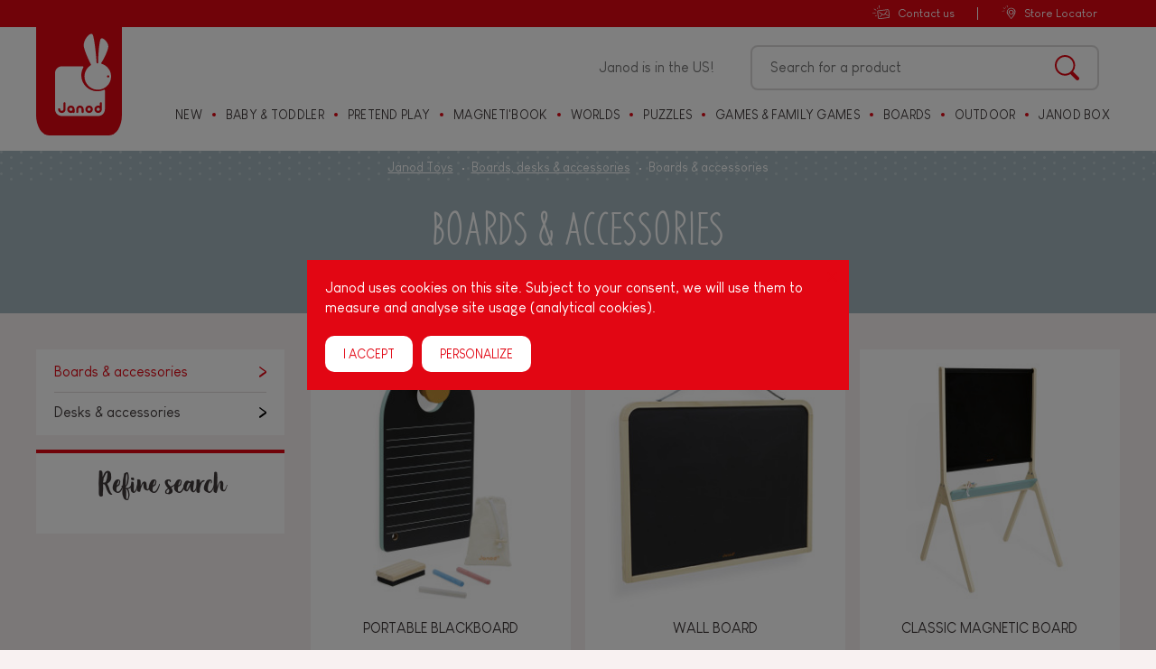

--- FILE ---
content_type: text/html; charset=utf-8
request_url: https://www.janod.us/73-boards-accessories
body_size: 25848
content:
<!doctype html>
<html lang="en-US">
    <head>
        
            
    <meta charset="utf-8">


    <meta http-equiv="x-ua-compatible" content="ie=edge">



    <title>Modular children&#039;s desks from 3 years old - Janod</title>    <meta name="description" content="5 accessories are included with these lovely wooden children&#039;s desks! With its age-appropriate stool, little ones will be comfortably seated for writing and drawing sessions.">                    <link rel="canonical" href="https://www.janod.us/73-boards-accessories">
    



    <meta name="viewport" content="width=device-width, initial-scale=1">



            <link rel="apple-touch-icon" sizes="180x180" href="https://www.janod.us/themes/theme_nq/assets/img/favicon/apple-touch-icon.png">
    <link rel="icon" type="image/png" sizes="32x32" href="https://www.janod.us/themes/theme_nq/assets/img/favicon/favicon-32x32.png">
    <link rel="icon" type="image/png" sizes="16x16" href="https://www.janod.us/themes/theme_nq/assets/img/favicon/favicon-16x16.png">
    <link rel="manifest" href="https://www.janod.us/themes/theme_nq/assets/img/favicon/manifest.json">
    <link rel="mask-icon" href="https://www.janod.us/themes/theme_nq/assets/img/favicon/safari-pinned-tab.svg" color="#e20613">
    <meta name="theme-color" content="#e20613">



    <link rel="stylesheet" href="https://www.janod.us/themes/theme_nq/assets/css/theme.70c7a68577b476c11167b304679f93ba.css" type="text/css" media="all">
<link rel="stylesheet" href="https://www.janod.us/themes/theme_nq/assets/css/print.6125ddcddefa1e280aeac88fc4854b00.css" type="text/css" media="print">

    <link rel="stylesheet" href="https://www.janod.us/themes/theme_nq/assets/cache/theme-da39a3412.css" type="text/css" media="all">




    


<script>
		    var prestashop = {"cart":{"products":[],"totals":{"total":{"type":"total","label":"Total","amount":0,"value":"\u20ac0.00"},"total_including_tax":{"type":"total","label":"Total (tax incl.)","amount":0,"value":"\u20ac0.00"},"total_excluding_tax":{"type":"total","label":"Total (tax excl.)","amount":0,"value":"\u20ac0.00"}},"subtotals":{"products":{"type":"products","label":"Subtotal","amount":0,"value":"\u20ac0.00"},"discounts":null,"shipping":{"type":"shipping","label":"Shipping","amount":0,"value":"Free"},"tax":null},"products_count":0,"summary_string":"0 items","vouchers":{"allowed":1,"added":[]},"discounts":[],"minimalPurchase":0,"minimalPurchaseRequired":""},"currency":{"name":"Euro","iso_code":"EUR","iso_code_num":"978","sign":"\u20ac"},"customer":{"lastname":null,"firstname":null,"email":null,"birthday":null,"newsletter":null,"newsletter_date_add":null,"optin":null,"website":null,"company":null,"siret":null,"ape":null,"is_logged":false,"gender":{"type":null,"name":null},"addresses":[]},"language":{"name":"English (English)","iso_code":"en","locale":"en-US","language_code":"en-us","is_rtl":"0","date_format_lite":"m\/d\/Y","date_format_full":"m\/d\/Y H:i:s","id":3},"page":{"title":"","canonical":"https:\/\/www.janod.us\/73-boards-accessories","meta":{"title":"Modular children's desks from 3 years old - Janod","description":"5 accessories are included with these lovely wooden children's desks! With its age-appropriate stool, little ones will be comfortably seated for writing and drawing sessions.","keywords":"","robots":"index"},"page_name":"category","body_classes":{"lang-en":true,"lang-rtl":false,"country-FR":true,"currency-EUR":true,"layout-no-columns":true,"page-category":true,"tax-display-enabled":true,"category-id-73":true,"category-Boards & accessories":true,"category-id-parent-19":true,"category-depth-level-3":true},"admin_notifications":[]},"shop":{"name":"Janod US","logo":"\/img\/janod-ecommerce-logo-1555400097.jpg","stores_icon":"\/img\/logo_stores.png","favicon":"\/img\/favicon.ico"},"urls":{"base_url":"https:\/\/www.janod.us\/","current_url":"https:\/\/www.janod.us\/73-boards-accessories","shop_domain_url":"https:\/\/www.janod.us","img_ps_url":"https:\/\/www.janod.us\/img\/","img_cat_url":"https:\/\/www.janod.us\/img\/c\/","img_lang_url":"https:\/\/www.janod.us\/img\/l\/","img_prod_url":"https:\/\/www.janod.us\/img\/p\/","img_manu_url":"https:\/\/www.janod.us\/img\/m\/","img_sup_url":"https:\/\/www.janod.us\/img\/su\/","img_ship_url":"https:\/\/www.janod.us\/img\/s\/","img_store_url":"https:\/\/www.janod.us\/img\/st\/","img_col_url":"https:\/\/www.janod.us\/img\/co\/","img_url":"https:\/\/www.janod.us\/themes\/theme_nq\/assets\/img\/","css_url":"https:\/\/www.janod.us\/themes\/theme_nq\/assets\/css\/","js_url":"https:\/\/www.janod.us\/themes\/theme_nq\/assets\/js\/","pic_url":"https:\/\/www.janod.us\/upload\/","pages":{"address":"https:\/\/www.janod.us\/address","addresses":"https:\/\/www.janod.us\/addresses","authentication":"https:\/\/www.janod.us\/login","cart":"https:\/\/www.janod.us\/cart","category":"https:\/\/www.janod.us\/index.php?controller=category","cms":"https:\/\/www.janod.us\/index.php?controller=cms","contact":"https:\/\/www.janod.us\/contact-us","discount":"https:\/\/www.janod.us\/discount","guest_tracking":"https:\/\/www.janod.us\/guest-tracking","history":"https:\/\/www.janod.us\/order-history","identity":"https:\/\/www.janod.us\/identity","index":"https:\/\/www.janod.us\/","my_account":"https:\/\/www.janod.us\/my-account","order_confirmation":"https:\/\/www.janod.us\/order-confirmation","order_detail":"https:\/\/www.janod.us\/index.php?controller=order-detail","order_follow":"https:\/\/www.janod.us\/order-follow","order":"https:\/\/www.janod.us\/order","order_return":"https:\/\/www.janod.us\/index.php?controller=order-return","order_slip":"https:\/\/www.janod.us\/credit-slip","pagenotfound":"https:\/\/www.janod.us\/page-not-found","password":"https:\/\/www.janod.us\/password-recovery","pdf_invoice":"https:\/\/www.janod.us\/index.php?controller=pdf-invoice","pdf_order_return":"https:\/\/www.janod.us\/index.php?controller=pdf-order-return","pdf_order_slip":"https:\/\/www.janod.us\/index.php?controller=pdf-order-slip","prices_drop":"https:\/\/www.janod.us\/prices-drop","product":"https:\/\/www.janod.us\/index.php?controller=product","search":"https:\/\/www.janod.us\/search","sitemap":"https:\/\/www.janod.us\/Sitemap","stores":"https:\/\/www.janod.us\/store-locator","supplier":"https:\/\/www.janod.us\/supplier","register":"https:\/\/www.janod.us\/login?create_account=1","order_login":"https:\/\/www.janod.us\/order?login=1"},"alternative_langs":{"en-us":"https:\/\/www.janod.us\/73-boards-accessories"},"theme_assets":"\/themes\/theme_nq\/assets\/","actions":{"logout":"https:\/\/www.janod.us\/?mylogout="},"no_picture_image":{"bySize":{"cart_default":{"url":"https:\/\/www.janod.us\/img\/p\/en-default-cart_default.jpg","width":80,"height":80},"variations":{"url":"https:\/\/www.janod.us\/img\/p\/en-default-variations.jpg","width":100,"height":100},"small_default":{"url":"https:\/\/www.janod.us\/img\/p\/en-default-small_default.jpg","width":125,"height":125},"home_default":{"url":"https:\/\/www.janod.us\/img\/p\/en-default-home_default.jpg","width":288,"height":288},"medium_default":{"url":"https:\/\/www.janod.us\/img\/p\/en-default-medium_default.jpg","width":300,"height":300},"large_default":{"url":"https:\/\/www.janod.us\/img\/p\/en-default-large_default.jpg","width":500,"height":500},"thickbox_default":{"url":"https:\/\/www.janod.us\/img\/p\/en-default-thickbox_default.jpg","width":1000,"height":1000},"Target images":{"url":"https:\/\/www.janod.us\/img\/p\/en-default-Target images.jpg","width":1200,"height":1200}},"small":{"url":"https:\/\/www.janod.us\/img\/p\/en-default-cart_default.jpg","width":80,"height":80},"medium":{"url":"https:\/\/www.janod.us\/img\/p\/en-default-medium_default.jpg","width":300,"height":300},"large":{"url":"https:\/\/www.janod.us\/img\/p\/en-default-Target images.jpg","width":1200,"height":1200},"legend":""}},"configuration":{"display_taxes_label":true,"is_catalog":false,"show_prices":true,"opt_in":{"partner":false},"quantity_discount":{"type":"discount","label":"Discount"},"voucher_enabled":1,"return_enabled":1},"field_required":[],"breadcrumb":{"links":[{"title":"Janod Toys","url":"https:\/\/www.janod.us\/"},{"title":"Boards, desks & accessories","url":"https:\/\/www.janod.us\/19-boards-desks-accessories"},{"title":"Boards & accessories","url":"https:\/\/www.janod.us\/73-boards-accessories"}],"count":3},"link":{"protocol_link":"https:\/\/","protocol_content":"https:\/\/"},"time":1769552484,"static_token":"ffbf79c563602fa306ba6759361f99ac","token":"4a4be1b61ffed7c599a6057e9e53d188"};
		
	
    var nqcfg = {"labels":{"popins":{"loading":"Chargement en cours…","close":"Fermer","error":"Erreur","previousImage":"Photo précédente","nextImage":"Photo suivante","genericError":"Une erreur est survenue, veuillez nous excuser pour la gêne occasionnée.","imageNotLoaded":"Impossible de charger cette image…"}}};
</script>


    



        
    </head>

    <body id="category" class="lang-en country-fr currency-eur layout-no-columns page-category tax-display-enabled category-id-73 category-boards-accessories category-id-parent-19 category-depth-level-3" data-nqis="nq-popins">
        
            
        

        
            <header class="nq-c-Header" data-nqis="nq-header">

    <div class="nq-c-HeaderHeadline">
        <div class="nq-u-wrapper">
                        <ul class="nq-c-HeaderHeadline-right">
                <li class="nq-c-HeaderHeadline-item"><a href="https://www.janod.us/content/category/2-faq"><svg class="nq-i-headline-contact" role="presentation" xmlns="http://www.w3.org/2000/svg" width="21" height="17.55" viewBox="0 0 21 17.55"><path d="M4.23 10c-.3-.23-1.46 0-1.8 0a13.36 13.36 0 0 0-2.18.25c-.09 0-.29.07-.24.24s.07.09.1.14c.15.23.49.16.71.13.85-.1 1.71-.13 2.55-.27.13-.01 1.28-.2.86-.49zM8.54 4.9c.28-.36.11-1.85.1-2.3A11.52 11.52 0 0 0 8.47.33C8.47.22 8.4 0 8.18 0A.35.35 0 0 0 8 .13c-.35.36-.21 1.21-.19 1.72S8 5.67 8.54 4.9zM4.49 13.13a.7.7 0 0 0-.72.54.68.68 0 0 0 .51.74.65.65 0 0 0 .72-.52.67.67 0 0 0-.51-.76zM3.77 5.89a5.38 5.38 0 0 0-1.45-.84C2.16 5 2 5 1.86 5.12a.48.48 0 0 0 0 .17c.06.36.93.76 1.25 1s2.26 1.55 2 .77a6.28 6.28 0 0 0-1.34-1.17zM6.2 5.08a.57.57 0 0 0 .36-.6A.54.54 0 0 0 6 4a.58.58 0 0 0-.19 0 .69.69 0 0 0-.33.77.54.54 0 0 0 .7.33zM21 13.61v-.1c-.05-.67-.15-1.32-.24-1.95-.07-.49-.14-1-.19-1.46l-.27-2.17v-.21a2.1 2.1 0 0 0-.52-1.46 1.72 1.72 0 0 0-1.18-.43 11.93 11.93 0 0 0-1.8.17h-.07l-.9.13-5.83.63-.91.12a13.27 13.27 0 0 1-1.77.18 1.18 1.18 0 0 0-.94.38 2.18 2.18 0 0 0-.36 1.7c.07.55.13 1.11.2 1.66v.07c.15 1.27.31 2.59.38 3.89v.07a3.47 3.47 0 0 0 .76 2.4 1.25 1.25 0 0 0 .87.32h.18l8.34-.9.92-.12a13.85 13.85 0 0 1 1.82-.18.76.76 0 0 0 .21 0c1.45-.35 1.3-1.76 1.3-2.74zm-1.41 1.91h-.09a15.22 15.22 0 0 0-1.92.18l-.86.12-8.31.94a.55.55 0 0 1-.45-.11c-.39-.33-.45-1.32-.49-1.85v-.07c-.08-1.33-.24-2.65-.39-3.94-.07-.58-.14-1.15-.2-1.72A1.52 1.52 0 0 1 7 8a.41.41 0 0 1 .35-.12 15.1 15.1 0 0 0 1.89-.18c.29 0 .59-.09.88-.12l5.79-.63c.3 0 .62-.08 1-.13a10.26 10.26 0 0 1 1.65-.17.87.87 0 0 1 .62.21 1.54 1.54 0 0 1 .29 1V8l.22 2.12c.06.51.14 1 .2 1.52s.19 1.28.24 1.91v.12c.12 1.26.05 1.72-.58 1.85z" fill="#fff"/><path d="M19.45 13.33l-.45-.28a23 23 0 0 0-3.22-1.79c.84-1.07 1.67-2.17 2.43-3.28a.37.37 0 0 0 .06-.29.42.42 0 0 0-.16-.25.38.38 0 0 0-.29-.06.37.37 0 0 0-.26.16c-.93 1.33-1.94 2.65-3 3.91-.2.3-.45.58-.73.61a1.26 1.26 0 0 1-.57-.14 23.72 23.72 0 0 1-4.54-2.84.39.39 0 0 0-.29-.08.37.37 0 0 0-.26.15.4.4 0 0 0-.07.3.33.33 0 0 0 .17.26A31.86 31.86 0 0 0 11.64 12a37.07 37.07 0 0 0-2.53 2.78.37.37 0 0 0 .05.54.38.38 0 0 0 .25.09.37.37 0 0 0 .3-.14c.84-1 1.72-2 2.65-2.92.22.12.45.22.68.32a2.15 2.15 0 0 0 .82.2H14a2.08 2.08 0 0 0 1.3-.88.43.43 0 0 1 0-.07 22.09 22.09 0 0 1 3.3 1.82l.42.28a.37.37 0 0 0 .22.08.4.4 0 0 0 .38-.41.37.37 0 0 0-.17-.36z" fill="#fff"/></svg>Contact us</a></li>
                <li class="nq-c-HeaderHeadline-item"><a href="https://www.janod.us/store-locator" title="Store Locator"><svg class="nq-i-headline-map" role="presentation" xmlns="http://www.w3.org/2000/svg" width="18" height="19.14" viewBox="0 0 18 19.14"><path d="M18 9.8a5.49 5.49 0 0 0-.19-1.27l-.1-.3-.11-.3c-.09-.2-.18-.39-.28-.58a5.36 5.36 0 0 0-.75-1 5.86 5.86 0 0 0-2-1.41 6.12 6.12 0 0 0-2.38-.47 6.31 6.31 0 0 0-2.38.47 6 6 0 0 0-2 1.41A5.28 5.28 0 0 0 6.36 9.8v1.28a9.93 9.93 0 0 0 1.28 2.22c.22.34.44.69.67 1l.7 1c.47.65 1 1.3 1.45 1.94l.37.48.37.48.37.48.19.23.09.08a.51.51 0 0 0 .24.07.54.54 0 0 0 .25-.06.39.39 0 0 0 .1-.08l.21-.22.41-.45.41-.45.39-.46c.26-.31.52-.63.77-.95s.49-.64.73-1c.47-.66.93-1.34 1.34-2 .21-.36.39-.72.57-1.1l.13-.29.11-.29.11-.3.09-.31v-.47a.88.88 0 0 0 0-.16V9.8zm-1.3.21v.35l-.05.24-.07.25a10.8 10.8 0 0 1-.83 1.93q-.26.47-.54.93c-.18.31-.37.62-.56.92l-.6.91-.61.89-.63.9-.32.44-.16.22-.08.11a.93.93 0 0 0-.05.1l-.06-.1L12 18l-.16-.22-.32-.45-.63-.89-.61-.9q-.32-.45-.6-.9c-.4-.6-.78-1.22-1.13-1.84-.17-.31-.33-.63-.49-.95a9 9 0 0 1-.4-1 2.25 2.25 0 0 0-.08-.24l-.06-.25V10a.49.49 0 0 1 0-.12 4.52 4.52 0 0 1 .08-1 4.34 4.34 0 0 1 .86-1.92 4.57 4.57 0 0 1 4.73-1.56h.49l.47.22a4.65 4.65 0 0 1 1.56 1.29 5.16 5.16 0 0 1 .54.86 5.44 5.44 0 0 1 .33 1 4.79 4.79 0 0 1 .11 1V10z" fill="#fff"/><path d="M14.52 7.93a3.42 3.42 0 0 0-1.09-.56 3.65 3.65 0 0 0-1.17-.17 4 4 0 0 0-1.18.18 3.1 3.1 0 0 0-1.08.56 2.78 2.78 0 0 0-.78 1A2.84 2.84 0 0 0 9 10.2a2.93 2.93 0 0 0 .35 1.21 3.57 3.57 0 0 0 .74 1 3.38 3.38 0 0 0 1 .67 3.44 3.44 0 0 0 1.18.31 3.06 3.06 0 0 0 2.33-.82 3.15 3.15 0 0 0 .75-1.06 3 3 0 0 0 .26-1.28 3.09 3.09 0 0 0-.28-1.27 3 3 0 0 0-.81-1.03zM14.16 11a2.62 2.62 0 0 1-.37.75 2.2 2.2 0 0 1-.65.6 1.81 1.81 0 0 1-.88.23 1.69 1.69 0 0 1-.89-.23 2.09 2.09 0 0 1-.66-.59 3.35 3.35 0 0 1-.39-.75 3.45 3.45 0 0 1-.18-.8 2.41 2.41 0 0 1 .07-.84 2 2 0 0 1 .42-.78 2 2 0 0 1 .75-.49 2 2 0 0 1 .87-.1 2.34 2.34 0 0 1 1.47.75 2.27 2.27 0 0 1 .42.68 2.33 2.33 0 0 1 .14.78 2.11 2.11 0 0 1-.12.79zM3.11 4.85a4.62 4.62 0 0 0-1.2-.69c-.13 0-.31-.06-.38.06a.29.29 0 0 0 0 .13c.05.31.77.64 1 .8s1.86 1.29 1.63.64a5.79 5.79 0 0 0-1.05-.94zM7 4c.23-.29.09-1.51.07-1.89A9.75 9.75 0 0 0 7 .27C7 .18 6.92 0 6.74 0a.36.36 0 0 0-.16.11c-.29.29-.17 1-.15 1.41S6.56 4.67 7 4zM2 8.23a13.45 13.45 0 0 0-1.79.21c-.08 0-.24.06-.2.2s.06.08.08.12.4.13.59.1c.7-.08 1.4-.1 2.1-.22.1 0 1.05-.17.71-.41s-1.21-.02-1.49 0zM5 3.25a.41.41 0 0 0-.16 0 .55.55 0 0 0-.27.63.46.46 0 0 0 .58.28.46.46 0 0 0 .29-.5.45.45 0 0 0-.44-.41z" fill="#fff"/></svg>Store Locator</a></li>
            </ul>
        </div>
    </div>

    <div class="nq-u-wrapper">
        
            <a href="https://www.janod.us" class="nq-c-Header-logo">
                <svg class="nq-i-janod" role="presentation" version="1.1" xmlns="http://www.w3.org/2000/svg" x="0" y="0" width="226.2" height="332.7" viewBox="0 0 226.2 332.7" xml:space="preserve"><path fill="#FFF" d="M188.299 121.3c-1.5-.4-3.399-1.7-1.399-4.4C199 99.8 214.6 64 215 51.5c.299-8.7-5.4-18.5-12-25.3-7.5-7.7-16.4-11.4-19.5-4.8-4.5 9.7-10.301 67-9.201 92.7.101 1.8.5 5.5-3.199 5.6-3.301.1-3.5-2.8-3.6-4-2.201-40.3-9.801-99.3-14.9-110.9-7.6-17.6-38.5 16.6-36.9 42.9.9 14.4 15.4 49.2 28.6 75.1.5 1.1 1.5 3.2-.6 4.5-14.199 9.1-24 24.7-24.8 42.9-1.3 29.6 21.601 54.7 51.2 56 29.6 1.301 54.699-21.6 56-51.199 1.199-25.001-15-46.701-37.801-53.701m30.301 52.2c0 .399-.2.899-.5 1.299-.301.5-.801.9-1.5 1.301-.6.3-1.4.5-2.4.5s-1.8-.2-2.3-.4c-.601-.3-1-.699-1.399-1.199-.201-.301-.4-.801-.601-1.5V171c0-.301.101-.5.2-.701.1-.199.199-.5.4-.699.199-.301.399-.5.6-.6.199-.201.4-.301.8-.5.601-.301 1.399-.5 2.399-.5s1.801.199 2.4.5c.6.299 1.1.699 1.4 1.199.3.5.5.9.6 1.5l.1 1.2c0 .4-.099.801-.199 1.101"/><path fill="#FFF" d="M174.1 299c-3.6 0-6.5 2.899-6.5 6.5 0 3.6 2.9 6.5 6.5 6.5s6.5-2.9 6.5-6.5-2.9-6.5-6.5-6.5zm-36.7 0a6.486 6.486 0 0 0-6.5 6.5c0 3.6 2.899 6.5 6.5 6.5s6.5-2.9 6.5-6.5c0-3.5-2.9-6.5-6.5-6.5zm60.1-72.5c-8.301 3.799-17.4 6-27.101 6-35.601 0-64.6-28.9-64.6-64.601 0-11.3 2.9-21.9 8-31.1 1.201-2.1.801-5.2-3.099-5.2H26.8C12 131.5 0 143.5 0 158.3v147.6c0 14.8 12 26.8 26.8 26.8h147.6c14.8 0 26.8-12 26.8-26.8v-77.2c0-2.2-2.1-3-3.7-2.2zm-155.2 79c0 8.6-6.5 15.1-15.1 15.1-8.3 0-15.1-6.801-15.1-15.1 0-2.301 1.9-4.201 4.3-4.201s4.3 1.9 4.3 4.201c0 3.6 2.9 6.5 6.5 6.5s6.5-2.9 6.5-6.5v-24.1c0-2.3 1.9-4.3 4.3-4.3s4.3 1.9 4.3 4.3v24.1zm36.6 10.799c0 2.4-1.9 4.301-4.3 4.301-1.1 0-2.2-.4-3-1.2l-.5-.601-.7.301c-2 1-4.2 1.5-6.5 1.5-8.3 0-15.1-6.801-15.1-15.1 0-8.301 6.8-15.101 15.1-15.101S79 297.199 79 305.5v10.799h-.1zm36.7 0c0 2.301-1.9 4.301-4.3 4.301s-4.3-1.9-4.3-4.301V307.4l-.1-1.899c0-3.601-2.9-6.5-6.5-6.5s-6.5 2.899-6.5 6.5V316.3c0 2.301-1.9 4.301-4.3 4.301s-4.3-1.9-4.3-4.301V305.4c0-8.2 6.8-15 15.1-15s15.101 6.8 15.101 15.101V316.3h.099zm21.8 4.301c-8.3 0-15.101-6.801-15.101-15.1 0-8.301 6.801-15.101 15.101-15.101s15.1 6.801 15.1 15.101c0 8.4-6.701 15.1-15.1 15.1zm51.7-15.1c0 8.299-6.801 15-15 15-8.301 0-15.1-6.701-15.1-15 0-8.301 6.799-15 15.1-15 1.699 0 3.4.299 5 .799l1.5.5V281.4c0-2.3 1.9-4.3 4.3-4.3s4.3 1.9 4.3 4.3v24.1h-.1zM63.9 299c-3.6 0-6.5 2.899-6.5 6.5 0 3.6 2.9 6.5 6.5 6.5s6.5-2.9 6.5-6.5c0-3.5-2.9-6.5-6.5-6.5z"/></svg>
                <svg class="nq-i-janod_txt" role="presentation" xmlns="http://www.w3.org/2000/svg" width="479.16" height="107.13" viewBox="0 0 479.16 107.13"><path d="M425.62 0a10.56 10.56 0 0 0-10.53 10.57v21.88l-.09 3.79-3.68-1.24a37.09 37.09 0 1 0 24.82 35V10.57A10.57 10.57 0 0 0 425.62 0zm-26.53 86a16 16 0 1 1 16-16 16 16 0 0 1-16 16zm-90.34-53.19A37.16 37.16 0 1 0 345.91 70a37.2 37.2 0 0 0-37.16-37.19zm0 53.14a16 16 0 1 1 16-16 16 16 0 0 1-16 16.05zM127.47 32.81a37.16 37.16 0 0 0 0 74.32 36.62 36.62 0 0 0 16-3.63l1.78-.86 1.36 1.36a10.67 10.67 0 0 0 7.41 3 10.52 10.52 0 0 0 10.57-10.52V70a37.2 37.2 0 0 0-37.12-37.19zm0 53.14a16 16 0 1 1 16-16 16 16 0 0 1-16 16.05zm90.35-53.14a37.13 37.13 0 0 0-37.12 37l.08 1.65v25.13a10.53 10.53 0 1 0 21.05 0V70a16 16 0 0 1 32-.1l.11 4.83v21.86a10.55 10.55 0 0 0 21.09 0v-24L255 70a37.2 37.2 0 0 0-37.18-37.19zM63.76 0a10.58 10.58 0 0 0-10.52 10.57V68l-.09 2a16 16 0 0 1-31.94 0 10.56 10.56 0 0 0-10.69-10.45A10.51 10.51 0 0 0 0 70a37.21 37.21 0 0 0 37.18 37.15c21.17 0 37.15-16 37.15-37.15V10.57A10.57 10.57 0 0 0 63.76 0zM460.11 18.45h-1.36v6.13a2.53 2.53 0 0 1-.53 1.78 1.82 1.82 0 0 1-1.39.57 1.78 1.78 0 0 1-1.43-.6 2.63 2.63 0 0 1-.51-1.75V9.91a2.44 2.44 0 0 1 .56-1.81 2.44 2.44 0 0 1 1.81-.57h6.28a17.43 17.43 0 0 1 2.22.12 5.32 5.32 0 0 1 1.67.45 4.84 4.84 0 0 1 2.64 2.71 5.59 5.59 0 0 1 .35 2 4.74 4.74 0 0 1-1.2 3.4 6.87 6.87 0 0 1-3.65 1.79 7 7 0 0 1 2 1.61 16.78 16.78 0 0 1 1.67 2.27 16.57 16.57 0 0 1 1.14 2.17 4.14 4.14 0 0 1 .41 1.33 1.36 1.36 0 0 1-.24.75 1.72 1.72 0 0 1-.66.59 2.06 2.06 0 0 1-1 .21 1.89 1.89 0 0 1-1.09-.3 3.13 3.13 0 0 1-.76-.78q-.32-.47-.87-1.38l-1.55-2.57a13.27 13.27 0 0 0-1.49-2.16 3.7 3.7 0 0 0-1.33-1 4.41 4.41 0 0 0-1.69-.29zm2.21-8h-3.57v5.24h3.47a9.79 9.79 0 0 0 2.34-.24 2.82 2.82 0 0 0 1.45-.82 2.39 2.39 0 0 0 .5-1.6 2.44 2.44 0 0 0-.41-1.39 2.42 2.42 0 0 0-1.12-.91 8.06 8.06 0 0 0-2.66-.29z" fill="#e30613"/><path d="M462.35 34a16.8 16.8 0 1 1 16.81-16.79A16.81 16.81 0 0 1 462.35 34zm0-30.33a13.54 13.54 0 1 0 13.54 13.54A13.54 13.54 0 0 0 462.35 3.7z" fill="#e30613"/></svg>
            </a>
        

        <div class="nq-c-Header-topNav">

            
                	<div class="nq-c-HeaderBanner" data-nqis="nq-messageSlider">
		<ul>
							<li data-shown="true">Janod is in the US!</li>
					</ul>
	</div>

            
            
            <div class="nq-c-Suggest">
    <div class="nq-c-Suggest-toggle">
        <svg class="nq-i-search" role="presentation" version="1.1" xmlns="http://www.w3.org/2000/svg" x="0" y="0" width="27.123" height="27.788" viewBox="0 0 27.123 27.788" xml:space="preserve"><path d="M26.532 24.368l-6.053-6a1.9 1.9 0 0 0-.255-.206 11.217 11.217 0 0 0 2.354-6.873C22.578 5.064 17.514 0 11.289 0S0 5.064 0 11.29c0 6.224 5.064 11.289 11.289 11.289 2.232 0 4.31-.66 6.063-1.782a2 2 0 0 0 .311.412l6.053 6c.391.387.899.58 1.408.58a2 2 0 0 0 1.408-3.421zM2 11.29C2 6.167 6.167 2 11.289 2s9.289 4.167 9.289 9.29c0 5.122-4.167 9.289-9.289 9.289C6.167 20.578 2 16.411 2 11.29z"/></svg>
    </div>
    <form method="get" action="//www.janod.us/search" id="search_widget" data-nqis="nq-suggest">
        <input type="hidden" name="controller" value="search">
        <input type="text" name="s" placeholder="Search for a product" value="" autocomplete="off">
        <button type="submit" title="Search">
            <svg class="nq-i-search" role="presentation" version="1.1" xmlns="http://www.w3.org/2000/svg" x="0" y="0" width="27.123" height="27.788" viewBox="0 0 27.123 27.788" xml:space="preserve"><path d="M26.532 24.368l-6.053-6a1.9 1.9 0 0 0-.255-.206 11.217 11.217 0 0 0 2.354-6.873C22.578 5.064 17.514 0 11.289 0S0 5.064 0 11.29c0 6.224 5.064 11.289 11.289 11.289 2.232 0 4.31-.66 6.063-1.782a2 2 0 0 0 .311.412l6.053 6c.391.387.899.58 1.408.58a2 2 0 0 0 1.408-3.421zM2 11.29C2 6.167 6.167 2 11.289 2s9.289 4.167 9.289 9.29c0 5.122-4.167 9.289-9.289 9.289C6.167 20.578 2 16.411 2 11.29z"/></svg>
        </button>
    </form>
</div>

            
            
                
            
        </div>

        
            <div class="nq-c-Header-mainNav">
                	<div class="nq-c-Navigation" data-nqis="nq-navigation">
				
		<a href="" class="nq-c-Navigation-toggle" aria-label="Toggle Primary Menu">
			<svg viewBox="0 0 100 100" xmlns="http://www.w3.org/2000/svg">
				<path class="line--1" d="M0 40h62c13 0 6 28-4 18L35 35" />
				<path class="line--2" d="M0 50h70" />
				<path class="line--3" d="M0 60h62c13 0 6-28-4-18L35 65" />
			</svg>
		</a>

		<nav class="nq-c-Navigation-menu" aria-label="Main Navigation" aria-expanded="false">
			<ul>
									<li class="nq-c-Navigation-menu-item">
						<a href="https://www.janod.us/95-what-s-new">
							New
													</a>
											</li>
									<li class="nq-c-Navigation-menu-item nq-c-Navigation-menu-item--hasChildren">
						<a href="https://www.janod.us/15-baby-toddler">
							Baby &amp; Toddler
															<svg class="nq-i-arrow-right" role="presentation" version="1.1" xmlns="http://www.w3.org/2000/svg" x="0" y="0" width="8" height="12" viewBox="0 0 8 12" xml:space="preserve"><path d="M.9 12s-.1-.1-.3-.2c-.2-.1-.3-.2-.5-.5-.1-.2-.1-.4-.1-.6v-.3c0-.1.1-.1.2-.3 1.9-1.5 3.9-3 6.2-4.399-2-1.4-3.9-2.7-5.5-4C.6 1.5.4 1.3.3 1.1.2.9.2.7.2.5S.2.2.3.1C.4 0 .5 0 .5 0c.2 0 .3.1.5.2l.8.5 1.2 1 4 2.8c.3.2.6.4.7.7.2.3.3.7.3 1.2 0 .4-.2.7-.5.9-.4.2-.7.4-1 .7l-1 .7-4.1 3c-.4.2-.5.3-.5.3z"/></svg>
													</a>
													<ul class="nq-c-Navigation-menu-item-submenu">
								<li class="nq-c-Navigation-menu-item-submenu-parent">
									<div class="nq-c-Navigation-menu-item-submenu-parent-back">
										<svg class="nq-i-arrow-left" role="presentation" version="1.1" xmlns="http://www.w3.org/2000/svg" x="0" y="0" width="8" height="12" viewBox="0 0 8 12" xml:space="preserve"><path d="M6.6 11.7l-4.1-3-1-.7c-.3-.3-.6-.5-1-.7-.3-.2-.5-.5-.5-.9 0-.5.1-.9.3-1.2.1-.3.4-.5.7-.7l4-2.8 1.2-1L7 .2c.2-.1.3-.2.5-.2 0 0 .1 0 .2.1s.1.2.1.4 0 .4-.1.6c-.1.2-.301.4-.6.6-1.6 1.3-3.5 2.6-5.5 4 2.3 1.4 4.299 2.9 6.2 4.4.099.2.2.2.2.3v.3c0 .2 0 .399-.101.6-.199.3-.3.4-.5.5-.199.1-.299.2-.299.2s-.1-.1-.5-.3z"/></svg>
									</div>
									<a href="https://www.janod.us/15-baby-toddler">Baby &amp; Toddler</a>
								</li>

																											    <li class="children block_column link_list">
                    <div class="title">Categories</div>
                <ul class="subsubmenu clearfix">
                                                <li>
                        <a href="https://www.janod.us/107-wwf">WWF</a>
                    </li>
                                                                <li>
                        <a href="https://www.janod.us/109-dinos">Dinos</a>
                    </li>
                                                                <li>
                        <a href="https://www.janod.us/46-farm-collection">Farm Collection</a>
                    </li>
                                                                <li>
                        <a href="https://www.janod.us/112-tropik">Tropik</a>
                    </li>
                                                                <li>
                        <a href="https://www.janod.us/113-pure">Pure</a>
                    </li>
                                                                <li>
                        <a href="https://www.janod.us/108-sweet-cocoon">Sweet Cocoon</a>
                    </li>
                                                                <li>
                        <a href="https://www.janod.us/116-applepop">Applepop</a>
                    </li>
                                                                <li>
                        <a href="https://www.janod.us/117-learning-toys">Learning Toys</a>
                    </li>
                                                                <li>
                        <a href="https://www.janod.us/45-figures-letters">Figures &amp; letters</a>
                    </li>
                                                                <li>
                        <a href="https://www.janod.us/48-blocks-pyramids">Blocks &amp; Pyramids</a>
                    </li>
                                                                <li>
                        <a href="https://www.janod.us/49-shapes-colours">Shapes &amp; Colours</a>
                    </li>
                                                                <li>
                        <a href="https://www.janod.us/52-rockers-ride-ons-walkers">Rockers, Ride-ons &amp; Walkers</a>
                    </li>
                                                                <li>
                        <a href="https://www.janod.us/53-push-pull-toys">Push &amp; Pull toys</a>
                    </li>
                                                                <li>
                        <a href="https://www.janod.us/54-magnetic-games">Magnetic games</a>
                    </li>
                                                                <li>
                        <a href="https://www.janod.us/55-music-toys">Music Toys</a>
                    </li>
                                                                <li>
                        <a href="https://www.janod.us/56-manipulation-stackers">Manipulation &amp; stackers</a>
                    </li>
                                                                <li>
                        <a href="https://www.janod.us/57-toddler-wooden-puzzles">Toddler wooden puzzles</a>
                    </li>
                                                                <li>
                        <a href="https://www.janod.us/58-trains-vehicles">Trains &amp; Vehicles</a>
                    </li>
                                    </ul>
    </li>
																	
																	<li class="children block_column feature_list feature_list_type">
										<div class="title">Types of learning</div>
										<ul class="subsubmenu clearfix">
																							<li>
													<a href="https://www.janod.us/15-baby-toddler?q=Types+of+learning-Build+%26+design">
																													<span class="nq-c-TypeApprIcon" style="background-color: #e72531">
																<svg class="nq-i-cat-construire" role="presentation" version="1.1" xmlns="http://www.w3.org/2000/svg" x="0" y="0" width="21.7" height="47" viewBox="0 0 21.7 47" xml:space="preserve"><path d="M21.299 25.3H.4c-.2 0-.4.2-.4.4v20.9c0 .2.2.4.4.4h20.899c.201 0 .4-.2.4-.4V25.7c.001-.2-.199-.4-.4-.4zM3.9 23.9h14c.2 0 .399-.2.399-.4v-14c0-.2-.199-.4-.399-.4h-14c-.2 0-.4.2-.4.4v14c0 .3.2.4.4.4zM7.4 7.7h7c.2 0 .399-.2.399-.4v-7c0-.2-.199-.4-.399-.4h-7c-.3.1-.4.3-.4.5v7c0 .2.1.3.4.3z"/></svg>
															</span>
																												Build &amp; design
													</a>
												</li>
																							<li>
													<a href="https://www.janod.us/15-baby-toddler?q=Types+of+learning-Discover+%26+experiment">
																													<span class="nq-c-TypeApprIcon" style="background-color: #16a574">
																<svg class="nq-i-cat-decouvrir" role="presentation" version="1.1" xmlns="http://www.w3.org/2000/svg" x="0" y="0" width="38" height="38" viewBox="0 0 38 38" xml:space="preserve"><circle cx="18.8" cy="19.2" r="2.7"/><path d="M19 0C8.6 0 0 8.5 0 19c0 10.4 8.6 19 19 19s19-8.6 19-19C38 8.5 29.4 0 19 0zm9.7 10.4s-4.101 10.6-6 12.5c-1.7 1.7-11.9 5.7-11.9 5.7-1.4.5-2.2.3-1.6-1.4 0 0 4.1-10.3 5.7-12 1.7-1.7 12.5-6 12.5-6 1.4-.5 1.9.1 1.3 1.2z"/></svg>
															</span>
																												Discover &amp; experiment
													</a>
												</li>
																							<li>
													<a href="https://www.janod.us/15-baby-toddler?q=Types+of+learning-Swap+%26+share">
																													<span class="nq-c-TypeApprIcon" style="background-color: #00afba">
																<svg class="nq-i-cat-echanger" role="presentation" version="1.1" xmlns="http://www.w3.org/2000/svg" x="0" y="0" width="36" height="38" viewBox="0 0 36 38" xml:space="preserve"><circle cx="18.1" cy="4.9" r="4.9"/><path d="M24.7 9c4 2.4 6.5 6.7 6.5 11.3 0 .4 0 .8-.101 1.2v.1c0 .101 0 .2.101.301.1.1.2.1.3.1 1.2 0 2.4.4 3.5 1h.4c.1-.1.199-.2.199-.3.101-.7.2-1.5.2-2.4 0-6.7-3.7-12.7-9.7-15.7-.1-.1-.3-.1-.399 0-.101.1-.2.2-.2.3 0 1.2-.3 2.4-1 3.6 0 .199.1.399.2.499zM.8 23H1c.1 0 .1 0 .2-.1 1.2-.7 2.3-1 3.5-1 .1 0 .2-.1.3-.1v-.3c0-.4-.1-.8-.1-1.3 0-4.6 2.5-8.9 6.5-11.3.2-.1.2-.3.1-.5-.6-1.2-1-2.4-1-3.6 0-.1-.1-.3-.2-.3-.1-.1-.3-.1-.4 0C4 7.6.3 13.6.3 20.3c0 .8.1 1.601.2 2.4.1.1.1.3.3.3z"/><circle cx="31.3" cy="29.4" r="4.6"/><path d="M24.4 32.3c0-.1-.101-.2-.2-.2h-.3c-1.9.9-3.8 1.4-5.8 1.4s-4-.5-5.8-1.4c-.1 0-.2-.1-.3 0-.1 0-.2.101-.2.2-.4 1.101-1.2 2.101-2.2 2.9-.1.1-.2.2-.1.3 0 .1.1.2.2.3 2.6 1.4 5.5 2.101 8.5 2.101 2.899 0 5.899-.7 8.5-2.101.1-.1.2-.2.2-.3s0-.3-.2-.3c-1-.8-1.8-1.8-2.3-2.9z"/><circle cx="4.9" cy="29.4" r="4.9"/></svg>
															</span>
																												Swap &amp; share
													</a>
												</li>
																							<li>
													<a href="https://www.janod.us/15-baby-toddler?q=Types+of+learning-Imagine%2C+invent+%26+create">
																													<span class="nq-c-TypeApprIcon" style="background-color: #9e6936">
																<svg class="nq-i-cat-imaginer" role="presentation" version="1.1" xmlns="http://www.w3.org/2000/svg" x="0" y="0" width="38.4" height="38" viewBox="0 0 38.4 38" xml:space="preserve"><path d="M26.8 14.9l3.101-6c.1-.1 0-.3-.101-.4-.1-.1-.3-.1-.399-.1l-6 3.1-4.7-4.7c-.1-.1-.3-.1-.5-.1s-.301.1-.301.3l1 6.6-6 3.1c-.101.1-.2.2-.2.4s.2.3.3.3l6.601 1 1 6.6c0 .2.199.3.3.3h.1c.101 0 .3-.1.3-.2l3.101-6 6.6 1c.2 0 .3-.1.4-.199.1-.101 0-.301-.101-.5L26.8 14.9zM25.4 5.5h.2c.3 0 .699-.2.8-.6l1-4c.1-.4-.1-.8-.6-.9-.4-.1-.8.1-.9.6l-1 4c-.2.4 0 .8.5.9zM19.3 4.9c.1.4.4.6.8.6h.199c.401-.1.701-.5.601-.9l-1-4c-.1-.4-.5-.7-.9-.6-.399.1-.7.5-.6.9l.9 4zM37.8 19.1l-4-1c-.4-.1-.8.1-.9.6-.1.4.1.8.6.9l4 1h.2c.3 0 .7-.199.8-.6 0-.3-.2-.8-.7-.9zM33.7 14.1h.2l4-1c.399-.1.7-.5.6-.9-.1-.4-.5-.7-.899-.6l-4 1c-.4.1-.7.5-.601.9 0 .4.3.6.7.6z"/><path d="M18.6 19.2l-1.7-.2c-.101 0-.2 0-.3.1l-14 13.6c-.1.1-.1.2-.1.3s0 .2.101.3l2.3 2.3c.099.1.199.1.299.1s.2 0 .3-.101L19.2 22.2c.1-.101.1-.2.1-.3l-.3-2.2c-.1-.3-.2-.4-.4-.5zM1.9 33.8c-.2-.2-.4-.2-.5 0l-.8.8c-.4.4-.6.9-.6 1.4s.2 1 .601 1.4C1 37.8 1.5 38 2 38s1-.2 1.4-.6l.8-.8c.1-.1.1-.199.1-.3 0-.1 0-.2-.1-.3l-2.3-2.2z"/></svg>
															</span>
																												Imagine, invent &amp; create
													</a>
												</li>
																							<li>
													<a href="https://www.janod.us/15-baby-toddler?q=Types+of+learning-Read%2C+write%2C+count">
																													<span class="nq-c-TypeApprIcon" style="background-color: #157dd6">
																<svg class="nq-i-cat-lire-ecrire" role="presentation" version="1.1" xmlns="http://www.w3.org/2000/svg" x="0" y="0" width="48" height="48" viewBox="0 0 48 48" xml:space="preserve"><path d="M11.9 6.4c-.1-.1-.2-.3-.3-.3C7.7 4.8 3.3 5.8.5 8.8c-.5.5-.6 1.2-.4 1.8l6.6 18.2c.1.4.4.7.8.9.2.1.4.1.6.1.2 0 .4 0 .5-.1.2-.101.3-.2.5-.3 2.4-2.101 5.6-2.9 8.6-2.2.3.1.7.1 1.1.1.2 0 .3-.1.4-.2.1-.1.1-.3 0-.5L11.9 6.4zM24.1 1.1C23.8.4 23.2 0 22.5 0c-3.8 0-7.3 1.9-9.4 5.2-.1.1-.1.3 0 .5L20.6 26c.1.2.2.3.4.3h.1c.2 0 .3-.1.4-.2l.2-.199c1.8-2.601 4.6-4.2 7.7-4.4.199 0 .3 0 .5-.1.8-.3 1.199-1.2.899-2.1L24.1 1.1zM46.4 4.3c-.6-.3-1.3-.3-2 0-.6.3-1.1.8-1.4 1.4L42.4 7c-.101.1-.101.3 0 .4 0 .1.1.2.3.3l3.8 1.7h.2c.2 0 .399-.1.5-.3l.6-1.4c.5-1.2-.1-2.8-1.4-3.4zM46 10.5l-3.8-1.7c-.3-.1-.5 0-.7.3L36 22.5c-.1.1-.1.3 0 .4l.3.3 3.9 1.5h.2a.554.554 0 0 0 .5-.3l5.5-13.3c.1-.1.1-.3 0-.4-.2 0-.3-.1-.4-.2zM35.2 30.9h.2c.1 0 .3-.101.399-.101l4.101-4.1s.1-.101.1-.2l.1-.1c.1-.099.1-.299 0-.399l-.3-.3-3.8-1.5c-.1-.1-.3 0-.4 0-.1.1-.2.2-.2.4l-.4 5.8c-.1.2 0 .4.2.5zM16.6 35.5h-2c-.2 0-.3.1-.4.3l-.5 1c-.1.2-.1.4 0 .5.1.2.3.3.4.3h1v7.9c0 .3.2.5.5.5h1c.3 0 .5-.2.5-.5V36c0-.3-.2-.5-.5-.5zM22.4 43.8l-.9-.3c-.3-.1-.5 0-.6.3L19.8 47c-.1.3 0 .5.3.7l.6.3h.2c.2 0 .4-.1.5-.3l1.4-3.2c.1-.1.1-.3 0-.4-.1-.1-.2-.2-.4-.3zM30.1 38.6c0-1.8-1.5-3.3-3.3-3.3s-3.3 1.5-3.3 3.4c0 .1 0 .3.1.399.1.101.2.2.4.2h1c.3 0 .5-.2.5-.5 0-.899.5-1.399 1.3-1.399.7 0 1.3.6 1.3 1.3 0 .399-.199.8-.5 1.2L23.4 45c-.1.2-.2.4-.1.6.1.2.3.301.5.301h5.9c.3 0 .5-.2.5-.5v-1c0-.301-.2-.5-.5-.5H27l2.4-3c.4-.601.7-1.401.7-2.301zM33.5 43.8l-.9-.3c-.3-.1-.5 0-.6.3L30.9 47c-.101.3 0 .5.3.7l.6.3h.2c.2 0 .4-.1.5-.3l1.4-3.2c.1-.1.1-.3 0-.4-.1-.1-.2-.2-.4-.3zM40.9 38.4c0-1.8-1.3-3.1-3.1-3.1-1.7 0-2.8 1.101-3 2.9 0 .1 0 .3.101.399.099.101.199.201.399.201h1c.3 0 .5-.2.5-.5 0-.5.3-1 1-1s1.1.4 1.1 1.1c0 .6-.2 1-1.301 1-.3 0-.5.199-.5.5v1c0 .1.101.3.2.399.101.101.2.2.4.101.5 0 .899.1 1.1.3s.3.5.3.899c0 .801-.6 1.4-1.3 1.4s-1.2-.5-1.2-1.1c0-.301-.199-.5-.5-.5h-1c-.1 0-.3.1-.399.199-.1.102-.1.202-.1.402 0 1.8 1.4 3.1 3.2 3.1 1.9 0 3.3-1.399 3.3-3.3 0-.899-.3-1.8-.899-2.3.399-.6.699-1.3.699-2.1z"/></svg>
															</span>
																												Read, write, count
													</a>
												</li>
																							<li>
													<a href="https://www.janod.us/15-baby-toddler?q=Types+of+learning-Manipulate+%26+handle">
																													<span class="nq-c-TypeApprIcon" style="background-color: #fc6749">
																<svg class="nq-i-cat-manipuler" role="presentation" version="1.1" xmlns="http://www.w3.org/2000/svg" x="0" y="0" width="42" height="46" viewBox="0 0 42 46" xml:space="preserve"><path d="M13.8 3.9c-.1-.4-.6-.7-1-.6C7.7 4.6 3.2 7.7.2 11.9c-.3.4-.2.9.1 1.1.1.1.3.2.5.2.3 0 .5-.1.7-.3 2.9-3.9 7-6.8 11.8-8 .4-.1.6-.6.5-1zM41.6 39.3c-.399-.2-.899-.1-1.1.3-1.4 2.301-3.7 4-6.3 4.9-.4.1-.7.6-.5 1 .1.3.399.6.8.6h.3c3-1 5.5-2.899 7.101-5.6.199-.5.099-1-.301-1.2zM2.3 6.5c.2 0 .4-.1.6-.3 2.3-2.5 5.4-4.1 8.8-4.6.4-.1.8-.5.7-.9-.1-.4-.5-.7-.9-.7-3.8.5-7.3 2.3-9.8 5.1-.3.3-.3.8 0 1.1.2.2.4.3.6.3zM10.9 12.7c0 .2 0 .3.2.4L23 21.2c.1 0 .1.1.2.1h.1L37.5 19c.2 0 .3-.1.3-.3 0-.2 0-.3-.2-.4l-11.9-8.1c-.101-.1-.2-.1-.3-.1l-14.3 2.3s-.2.1-.2.3zM21.6 22L9.7 13.9c-.1-.1-.3-.1-.4 0-.1 0-.2.2-.2.3l-4 18c0 .2 0 .3.2.399L17.2 40.7c.1 0 .1.1.2.1h.1c.1 0 .2-.2.2-.3l4-18c.1-.3 0-.4-.1-.5zM34.1 38.5l4-17.8c0-.1 0-.3-.1-.4-.1-.1-.2-.1-.4-.1l-14.1 2.3c-.2 0-.3.1-.3.3l-4 17.8c0 .101 0 .301.1.4.1.1.2.1.3.1h.1l14.1-2.3c.2 0 .3-.1.3-.3z"/></svg>
															</span>
																												Manipulate &amp; handle
													</a>
												</li>
																							<li>
													<a href="https://www.janod.us/15-baby-toddler?q=Types+of+learning-Walk%2C+run%2C+move">
																													<span class="nq-c-TypeApprIcon" style="background-color: #f556a5">
																<svg class="nq-i-cat-marcher-courir" role="presentation" version="1.1" xmlns="http://www.w3.org/2000/svg" x="0" y="0" width="40" height="40" viewBox="0 0 40 40" xml:space="preserve"><path d="M25 21.8v-5.5l11.2-8.1c1-.8 1.2-2.3.399-3.3-.8-1-2.3-1.2-3.399-.4L23.1 11c1.9-1.3 3.2-2.8 3.2-5 0-3.3-2.8-6-6.1-6-3.4 0-6.1 2.7-6.1 6 0 2.1 1.1 3.6 2.9 4.8L6.9 4.5c-1.1-.8-2.6-.6-3.4.4-.8 1.1-.6 2.5.4 3.3l11.2 8.1v5.5L11.9 37c-.3 1.3.6 2.7 2 2.9 1.4.3 2.7-.601 3-1.9l2.3-10.8H21L23.3 38a2.53 2.53 0 0 0 3 1.9c1.4-.301 2.3-1.601 2-2.9L25 21.8z"/><path d="M36.7 12c-.4-.1-.8.2-.8.6-.4 2.3-1.601 4.4-3.4 6-.3.3-.3.7-.1 1 .1.2.3.2.5.2.199 0 .3-.1.5-.2 2.1-1.8 3.399-4.2 3.8-6.8.1-.4-.1-.7-.5-.8zM39.9 12.4c-.1-.4-.5-.6-.8-.5-.399.1-.6.4-.6.8.2 1.2 0 2.4-.6 3.5-.2.3-.101.8.3.9.1.1.2.1.3.1.3 0 .5-.1.6-.4.8-1.3 1.1-2.9.8-4.4zM4.1 12.6c0-.4-.4-.6-.8-.6-.4.1-.7.4-.6.8.4 2.6 1.8 5 3.8 6.8.1.1.3.2.5.2s.4-.1.5-.2c.3-.3.2-.7-.1-1-1.7-1.6-2.9-3.7-3.3-6zM1.5 12.7c.1-.4-.2-.7-.6-.8s-.8.2-.8.5c-.3 1.5-.1 3.1.7 4.4.1.2.4.4.6.4.1 0 .2 0 .3-.1.3-.2.5-.6.3-.9-.5-1.1-.7-2.3-.5-3.5z"/></svg>
															</span>
																												Walk, run, move
													</a>
												</li>
																							<li>
													<a href="https://www.janod.us/15-baby-toddler?q=Types+of+learning-Touch%2C+watch%2C+listen">
																													<span class="nq-c-TypeApprIcon" style="background-color: #925baf">
																<svg class="nq-i-cat-toucher" role="presentation" version="1.1" xmlns="http://www.w3.org/2000/svg" x="0" y="0" width="44" height="40" viewBox="0 0 44 40" xml:space="preserve"><path d="M20.6 20.1c-1-.5-1.9-.1-2.6 1-.5.801-.9 1.601-1.3 2.4l-.4.8c-.3.6-.4.6-.4.6s-.1 0-.5-.5c-.3-.4-.6-.9-.7-1.301-.4-1.199-.7-2.3-1-3.5-.2-.6-.4-1.3-.5-1.9 0-.2-.1-.3-.1-.5-.1-.5-.2-1-.6-1.5s-1.3-1.1-1.9-1c-.7.2-1.1 1.3-1.3 1.7-.1.4 0 .8.1 1.2 0 .1.1.2.1.3.2.7.3 1.5.5 2.2-.7-1-1.3-2.1-1.8-3.1-.3-.5-.7-1.1-1.3-1.3-.4-.1-.8 0-1.3.3-.6.4-.9.9-.9 1.5 0 .5.3 1 .5 1.5.5.8.9 1.6 1.4 2.4C6.4 21.2 6.2 21 6 20.9c-.2-.2-.5-.4-.7-.601l-.1-.1c-.6-.6-1.7-1.6-2.9-.5C.9 21 2 22.3 2.6 23c.2.3.5.5.7.7.1.1.3.2.4.399C4.5 24.9 5.2 25.7 6 26.5l-.3-.1c-1.1-.3-2.1-.5-3.2-.8-1.2-.3-2 .101-2.4 1.101-.2.6-.4 1.7 1.2 2.399.4.2.9.301 1.5.5 3 .7 4.8 1.8 6.2 3.6.7.899 1.7 3.399 1.6 4.6l.1 1.4c0 .2.1.3.3.399 1 .4 1.8.601 2.5.601 3.2 0 4.6-3 4.6-3.101V36.9c0-4.4 1.1-9.5 3-13.9.4-.9.9-2.2-.5-2.9zM34.4 6.8v-.7c0-.2-.101-.4-.2-.6C31.1 2 27.6.1 23.7 0 17.1-.2 12 5 11.8 5.2c-.2.2-.2.4-.2.6v.7c0 .2.1.4.2.6 3.1 3.6 6.6 5.4 10.4 5.5h.3c6.5 0 11.4-5 11.6-5.2.2-.1.3-.4.3-.6zm-1.7-.3c-1 1-5.3 4.6-10.4 4.5-3.2-.1-6.3-1.7-9-4.7 1-1 5.3-4.6 10.4-4.5 3.2 0 6.3 1.6 9 4.7z"/><ellipse cx="23.2" cy="6.2" rx="3.8" ry="3.8"/><path d="M42.7 19.6c-1.2-1.7-3-2.8-5.3-3-3.6-.4-6.2.4-7.6 2.4-2 2.8-.8 6.4-.6 6.8.2.601.7 1 .8 1.8.2.7.2 1.4 0 2.101-.3 1.3-1 2.399-1.2 3.7-.3 1.5.2 3 1 4.3.5.8 1.101 1.7 2 2l.9.3c1.6.2 3.5-.5 5.399-2.1A17.374 17.374 0 0 0 43.5 29c.9-4.1.7-7.2-.8-9.4zm-8.3 11.2c.3.4.199.9-.2 1.2-.101.1-.3.2-.5.2-.3 0-.5-.101-.7-.4-1-1.5-1-3.7.2-5.1.3-.4.8-.4 1.2-.101.4.301.4.801.1 1.201-.7.8-.7 2.1-.1 3zm6.7-2.3c-.1.3-.399.6-.8.6-.1 0-.2 0-.3-.1-.4-.2-.7-.7-.5-1.1.7-1.9.1-4.301-.3-5.101-.3-.6-.9-1.2-1.7-1.5C36.8 21.1 36 21 34.8 21c-.2 0-1.5.1-1.899 1.1-.2.4-.601.7-1.101.5-.4-.2-.7-.7-.5-1.1.7-2 2.9-2.2 3.3-2.2.9-.1 2.101-.1 3.301.3 1.3.4 2.3 1.3 2.699 2.4.7 1.4 1.4 4.2.5 6.5z"/></svg>
															</span>
																												Touch, watch, listen
													</a>
												</li>
																					</ul>
									</li>
								
																	<li class="children block_column feature_list feature_list_age">
										<div class="title">Ages</div>
										<ul class="subsubmenu clearfix">
																							<li class="nq-c-ProductGroupedFeatures-feature nq-c-ProductGroupedFeatures-feature--age">
													<a class="" href="https://www.janod.us/15-baby-toddler?q=Ages-Under+2+years+old">
														<span class="nq-c-ProductGroupedFeatures-feature-icon">
																															<span>-2</span>
																														<svg class="nq-i-age" role="presentation" xmlns="http://www.w3.org/2000/svg" width="75" height="75" viewBox="0 0 75 75"><defs><clipPath id="age-a-69793a64ad791"><path d="M37.5 75A37.5 37.5 0 1 1 75 37.5 37.51 37.51 0 0 1 37.5 75z" fill="none"/></clipPath></defs><g clip-path="url(#age-a-69793a64ad791)"><path d="M37.5 75A37.5 37.5 0 1 1 75 37.5 37.51 37.51 0 0 1 37.5 75z" fill="#abadac"/></g><path d="M65.7 54.8h-.2a12.94 12.94 0 0 1-10-4.7A.93.93 0 0 1 57 49a10.84 10.84 0 0 0 8.5 4 12.21 12.21 0 0 0 7.1-2.2 40 40 0 0 0 2.4-12 2.61 2.61 0 0 1-2.1 1.1 2.65 2.65 0 0 1-2.6-2.6 2.58 2.58 0 0 1 2.6-2.6 2.36 2.36 0 0 1 2.1 1.1 38 38 0 0 0-4.2-15.5c-1.4-.7-4.6-2.6-4.1-5.3a.86.86 0 1 0-1.7-.3c-.4 2.3.8 4 2.1 5.3h-.5a.78.78 0 0 0-.4-.4c-.1 0-5.4-2.1-4.8-5.7a.86.86 0 0 0-1.7-.3c-.5 3.1 1.8 5.3 3.7 6.5A20.48 20.48 0 0 0 66 60.9a6.15 6.15 0 0 0 1.3-.1 39.2 39.2 0 0 0 4.4-7 21.53 21.53 0 0 1-6 1zm-7-20.2a2.6 2.6 0 1 1-2.6 2.6 2.52 2.52 0 0 1 2.6-2.6z" fill="#fff"/></svg>
														</span>
														<span class="nq-c-ProductGroupedFeatures-feature-label">
															Under 2 years old
														</span>
													</a>
												</li>
																							<li class="nq-c-ProductGroupedFeatures-feature nq-c-ProductGroupedFeatures-feature--age">
													<a class="" href="https://www.janod.us/15-baby-toddler?q=Ages-2+--+3+years+old">
														<span class="nq-c-ProductGroupedFeatures-feature-icon">
																															<span>2-3</span>
																														<svg class="nq-i-age" role="presentation" xmlns="http://www.w3.org/2000/svg" width="75" height="75" viewBox="0 0 75 75"><defs><clipPath id="age-a-69793a64ad7dc"><path d="M37.5 75A37.5 37.5 0 1 1 75 37.5 37.51 37.51 0 0 1 37.5 75z" fill="none"/></clipPath></defs><g clip-path="url(#age-a-69793a64ad7dc)"><path d="M37.5 75A37.5 37.5 0 1 1 75 37.5 37.51 37.51 0 0 1 37.5 75z" fill="#abadac"/></g><path d="M65.7 54.8h-.2a12.94 12.94 0 0 1-10-4.7A.93.93 0 0 1 57 49a10.84 10.84 0 0 0 8.5 4 12.21 12.21 0 0 0 7.1-2.2 40 40 0 0 0 2.4-12 2.61 2.61 0 0 1-2.1 1.1 2.65 2.65 0 0 1-2.6-2.6 2.58 2.58 0 0 1 2.6-2.6 2.36 2.36 0 0 1 2.1 1.1 38 38 0 0 0-4.2-15.5c-1.4-.7-4.6-2.6-4.1-5.3a.86.86 0 1 0-1.7-.3c-.4 2.3.8 4 2.1 5.3h-.5a.78.78 0 0 0-.4-.4c-.1 0-5.4-2.1-4.8-5.7a.86.86 0 0 0-1.7-.3c-.5 3.1 1.8 5.3 3.7 6.5A20.48 20.48 0 0 0 66 60.9a6.15 6.15 0 0 0 1.3-.1 39.2 39.2 0 0 0 4.4-7 21.53 21.53 0 0 1-6 1zm-7-20.2a2.6 2.6 0 1 1-2.6 2.6 2.52 2.52 0 0 1 2.6-2.6z" fill="#fff"/></svg>
														</span>
														<span class="nq-c-ProductGroupedFeatures-feature-label">
															2 -- 3 years old
														</span>
													</a>
												</li>
																							<li class="nq-c-ProductGroupedFeatures-feature nq-c-ProductGroupedFeatures-feature--age">
													<a class="" href="https://www.janod.us/15-baby-toddler?q=Ages-4+--+5+years+old">
														<span class="nq-c-ProductGroupedFeatures-feature-icon">
																															<span>4-5</span>
																														<svg class="nq-i-age" role="presentation" xmlns="http://www.w3.org/2000/svg" width="75" height="75" viewBox="0 0 75 75"><defs><clipPath id="age-a-69793a64ad827"><path d="M37.5 75A37.5 37.5 0 1 1 75 37.5 37.51 37.51 0 0 1 37.5 75z" fill="none"/></clipPath></defs><g clip-path="url(#age-a-69793a64ad827)"><path d="M37.5 75A37.5 37.5 0 1 1 75 37.5 37.51 37.51 0 0 1 37.5 75z" fill="#abadac"/></g><path d="M65.7 54.8h-.2a12.94 12.94 0 0 1-10-4.7A.93.93 0 0 1 57 49a10.84 10.84 0 0 0 8.5 4 12.21 12.21 0 0 0 7.1-2.2 40 40 0 0 0 2.4-12 2.61 2.61 0 0 1-2.1 1.1 2.65 2.65 0 0 1-2.6-2.6 2.58 2.58 0 0 1 2.6-2.6 2.36 2.36 0 0 1 2.1 1.1 38 38 0 0 0-4.2-15.5c-1.4-.7-4.6-2.6-4.1-5.3a.86.86 0 1 0-1.7-.3c-.4 2.3.8 4 2.1 5.3h-.5a.78.78 0 0 0-.4-.4c-.1 0-5.4-2.1-4.8-5.7a.86.86 0 0 0-1.7-.3c-.5 3.1 1.8 5.3 3.7 6.5A20.48 20.48 0 0 0 66 60.9a6.15 6.15 0 0 0 1.3-.1 39.2 39.2 0 0 0 4.4-7 21.53 21.53 0 0 1-6 1zm-7-20.2a2.6 2.6 0 1 1-2.6 2.6 2.52 2.52 0 0 1 2.6-2.6z" fill="#fff"/></svg>
														</span>
														<span class="nq-c-ProductGroupedFeatures-feature-label">
															4 -- 5 years old
														</span>
													</a>
												</li>
																							<li class="nq-c-ProductGroupedFeatures-feature nq-c-ProductGroupedFeatures-feature--age">
													<a class="" href="https://www.janod.us/15-baby-toddler?q=Ages-6+--+7+years+old">
														<span class="nq-c-ProductGroupedFeatures-feature-icon">
																															<span>6-7</span>
																														<svg class="nq-i-age" role="presentation" xmlns="http://www.w3.org/2000/svg" width="75" height="75" viewBox="0 0 75 75"><defs><clipPath id="age-a-69793a64ad870"><path d="M37.5 75A37.5 37.5 0 1 1 75 37.5 37.51 37.51 0 0 1 37.5 75z" fill="none"/></clipPath></defs><g clip-path="url(#age-a-69793a64ad870)"><path d="M37.5 75A37.5 37.5 0 1 1 75 37.5 37.51 37.51 0 0 1 37.5 75z" fill="#abadac"/></g><path d="M65.7 54.8h-.2a12.94 12.94 0 0 1-10-4.7A.93.93 0 0 1 57 49a10.84 10.84 0 0 0 8.5 4 12.21 12.21 0 0 0 7.1-2.2 40 40 0 0 0 2.4-12 2.61 2.61 0 0 1-2.1 1.1 2.65 2.65 0 0 1-2.6-2.6 2.58 2.58 0 0 1 2.6-2.6 2.36 2.36 0 0 1 2.1 1.1 38 38 0 0 0-4.2-15.5c-1.4-.7-4.6-2.6-4.1-5.3a.86.86 0 1 0-1.7-.3c-.4 2.3.8 4 2.1 5.3h-.5a.78.78 0 0 0-.4-.4c-.1 0-5.4-2.1-4.8-5.7a.86.86 0 0 0-1.7-.3c-.5 3.1 1.8 5.3 3.7 6.5A20.48 20.48 0 0 0 66 60.9a6.15 6.15 0 0 0 1.3-.1 39.2 39.2 0 0 0 4.4-7 21.53 21.53 0 0 1-6 1zm-7-20.2a2.6 2.6 0 1 1-2.6 2.6 2.52 2.52 0 0 1 2.6-2.6z" fill="#fff"/></svg>
														</span>
														<span class="nq-c-ProductGroupedFeatures-feature-label">
															6 -- 7 years old
														</span>
													</a>
												</li>
																							<li class="nq-c-ProductGroupedFeatures-feature nq-c-ProductGroupedFeatures-feature--age">
													<a class="" href="https://www.janod.us/15-baby-toddler?q=Ages-From+8+years+old">
														<span class="nq-c-ProductGroupedFeatures-feature-icon">
																															<span>8+</span>
																														<svg class="nq-i-age" role="presentation" xmlns="http://www.w3.org/2000/svg" width="75" height="75" viewBox="0 0 75 75"><defs><clipPath id="age-a-69793a64ad8bb"><path d="M37.5 75A37.5 37.5 0 1 1 75 37.5 37.51 37.51 0 0 1 37.5 75z" fill="none"/></clipPath></defs><g clip-path="url(#age-a-69793a64ad8bb)"><path d="M37.5 75A37.5 37.5 0 1 1 75 37.5 37.51 37.51 0 0 1 37.5 75z" fill="#abadac"/></g><path d="M65.7 54.8h-.2a12.94 12.94 0 0 1-10-4.7A.93.93 0 0 1 57 49a10.84 10.84 0 0 0 8.5 4 12.21 12.21 0 0 0 7.1-2.2 40 40 0 0 0 2.4-12 2.61 2.61 0 0 1-2.1 1.1 2.65 2.65 0 0 1-2.6-2.6 2.58 2.58 0 0 1 2.6-2.6 2.36 2.36 0 0 1 2.1 1.1 38 38 0 0 0-4.2-15.5c-1.4-.7-4.6-2.6-4.1-5.3a.86.86 0 1 0-1.7-.3c-.4 2.3.8 4 2.1 5.3h-.5a.78.78 0 0 0-.4-.4c-.1 0-5.4-2.1-4.8-5.7a.86.86 0 0 0-1.7-.3c-.5 3.1 1.8 5.3 3.7 6.5A20.48 20.48 0 0 0 66 60.9a6.15 6.15 0 0 0 1.3-.1 39.2 39.2 0 0 0 4.4-7 21.53 21.53 0 0 1-6 1zm-7-20.2a2.6 2.6 0 1 1-2.6 2.6 2.52 2.52 0 0 1 2.6-2.6z" fill="#fff"/></svg>
														</span>
														<span class="nq-c-ProductGroupedFeatures-feature-label">
															From 8 years old
														</span>
													</a>
												</li>
																					</ul>
									</li>
															</ul>

											</li>
									<li class="nq-c-Navigation-menu-item nq-c-Navigation-menu-item--hasChildren">
						<a href="https://www.janod.us/16-pretend-play">
							Pretend Play
															<svg class="nq-i-arrow-right" role="presentation" version="1.1" xmlns="http://www.w3.org/2000/svg" x="0" y="0" width="8" height="12" viewBox="0 0 8 12" xml:space="preserve"><path d="M.9 12s-.1-.1-.3-.2c-.2-.1-.3-.2-.5-.5-.1-.2-.1-.4-.1-.6v-.3c0-.1.1-.1.2-.3 1.9-1.5 3.9-3 6.2-4.399-2-1.4-3.9-2.7-5.5-4C.6 1.5.4 1.3.3 1.1.2.9.2.7.2.5S.2.2.3.1C.4 0 .5 0 .5 0c.2 0 .3.1.5.2l.8.5 1.2 1 4 2.8c.3.2.6.4.7.7.2.3.3.7.3 1.2 0 .4-.2.7-.5.9-.4.2-.7.4-1 .7l-1 .7-4.1 3c-.4.2-.5.3-.5.3z"/></svg>
													</a>
													<ul class="nq-c-Navigation-menu-item-submenu">
								<li class="nq-c-Navigation-menu-item-submenu-parent">
									<div class="nq-c-Navigation-menu-item-submenu-parent-back">
										<svg class="nq-i-arrow-left" role="presentation" version="1.1" xmlns="http://www.w3.org/2000/svg" x="0" y="0" width="8" height="12" viewBox="0 0 8 12" xml:space="preserve"><path d="M6.6 11.7l-4.1-3-1-.7c-.3-.3-.6-.5-1-.7-.3-.2-.5-.5-.5-.9 0-.5.1-.9.3-1.2.1-.3.4-.5.7-.7l4-2.8 1.2-1L7 .2c.2-.1.3-.2.5-.2 0 0 .1 0 .2.1s.1.2.1.4 0 .4-.1.6c-.1.2-.301.4-.6.6-1.6 1.3-3.5 2.6-5.5 4 2.3 1.4 4.299 2.9 6.2 4.4.099.2.2.2.2.3v.3c0 .2 0 .399-.101.6-.199.3-.3.4-.5.5-.199.1-.299.2-.299.2s-.1-.1-.5-.3z"/></svg>
									</div>
									<a href="https://www.janod.us/16-pretend-play">Pretend Play</a>
								</li>

																											    <li class="children block_column link_list">
                    <div class="title">Categories</div>
                <ul class="subsubmenu clearfix">
                                                <li>
                        <a href="https://www.janod.us/59-dolls-accessories">Dolls Accessories</a>
                    </li>
                                                                <li>
                        <a href="https://www.janod.us/61-kitchen-accessories">Kitchens, dinnerwares &amp; accessories</a>
                    </li>
                                                                <li>
                        <a href="https://www.janod.us/62-workbenches-tool-kits">Workbenches &amp; tool kits</a>
                    </li>
                                                                <li>
                        <a href="https://www.janod.us/63-career-make-believe">Career make-believe</a>
                    </li>
                                                                <li>
                        <a href="https://www.janod.us/64-musical-instruments">Musical instruments</a>
                    </li>
                                    </ul>
    </li>
																	
																	<li class="children block_column feature_list feature_list_type">
										<div class="title">Types of learning</div>
										<ul class="subsubmenu clearfix">
																							<li>
													<a href="https://www.janod.us/16-pretend-play?q=Types+of+learning-Build+%26+design">
																													<span class="nq-c-TypeApprIcon" style="background-color: #e72531">
																<svg class="nq-i-cat-construire" role="presentation" version="1.1" xmlns="http://www.w3.org/2000/svg" x="0" y="0" width="21.7" height="47" viewBox="0 0 21.7 47" xml:space="preserve"><path d="M21.299 25.3H.4c-.2 0-.4.2-.4.4v20.9c0 .2.2.4.4.4h20.899c.201 0 .4-.2.4-.4V25.7c.001-.2-.199-.4-.4-.4zM3.9 23.9h14c.2 0 .399-.2.399-.4v-14c0-.2-.199-.4-.399-.4h-14c-.2 0-.4.2-.4.4v14c0 .3.2.4.4.4zM7.4 7.7h7c.2 0 .399-.2.399-.4v-7c0-.2-.199-.4-.399-.4h-7c-.3.1-.4.3-.4.5v7c0 .2.1.3.4.3z"/></svg>
															</span>
																												Build &amp; design
													</a>
												</li>
																							<li>
													<a href="https://www.janod.us/16-pretend-play?q=Types+of+learning-Discover+%26+experiment">
																													<span class="nq-c-TypeApprIcon" style="background-color: #16a574">
																<svg class="nq-i-cat-decouvrir" role="presentation" version="1.1" xmlns="http://www.w3.org/2000/svg" x="0" y="0" width="38" height="38" viewBox="0 0 38 38" xml:space="preserve"><circle cx="18.8" cy="19.2" r="2.7"/><path d="M19 0C8.6 0 0 8.5 0 19c0 10.4 8.6 19 19 19s19-8.6 19-19C38 8.5 29.4 0 19 0zm9.7 10.4s-4.101 10.6-6 12.5c-1.7 1.7-11.9 5.7-11.9 5.7-1.4.5-2.2.3-1.6-1.4 0 0 4.1-10.3 5.7-12 1.7-1.7 12.5-6 12.5-6 1.4-.5 1.9.1 1.3 1.2z"/></svg>
															</span>
																												Discover &amp; experiment
													</a>
												</li>
																							<li>
													<a href="https://www.janod.us/16-pretend-play?q=Types+of+learning-Swap+%26+share">
																													<span class="nq-c-TypeApprIcon" style="background-color: #00afba">
																<svg class="nq-i-cat-echanger" role="presentation" version="1.1" xmlns="http://www.w3.org/2000/svg" x="0" y="0" width="36" height="38" viewBox="0 0 36 38" xml:space="preserve"><circle cx="18.1" cy="4.9" r="4.9"/><path d="M24.7 9c4 2.4 6.5 6.7 6.5 11.3 0 .4 0 .8-.101 1.2v.1c0 .101 0 .2.101.301.1.1.2.1.3.1 1.2 0 2.4.4 3.5 1h.4c.1-.1.199-.2.199-.3.101-.7.2-1.5.2-2.4 0-6.7-3.7-12.7-9.7-15.7-.1-.1-.3-.1-.399 0-.101.1-.2.2-.2.3 0 1.2-.3 2.4-1 3.6 0 .199.1.399.2.499zM.8 23H1c.1 0 .1 0 .2-.1 1.2-.7 2.3-1 3.5-1 .1 0 .2-.1.3-.1v-.3c0-.4-.1-.8-.1-1.3 0-4.6 2.5-8.9 6.5-11.3.2-.1.2-.3.1-.5-.6-1.2-1-2.4-1-3.6 0-.1-.1-.3-.2-.3-.1-.1-.3-.1-.4 0C4 7.6.3 13.6.3 20.3c0 .8.1 1.601.2 2.4.1.1.1.3.3.3z"/><circle cx="31.3" cy="29.4" r="4.6"/><path d="M24.4 32.3c0-.1-.101-.2-.2-.2h-.3c-1.9.9-3.8 1.4-5.8 1.4s-4-.5-5.8-1.4c-.1 0-.2-.1-.3 0-.1 0-.2.101-.2.2-.4 1.101-1.2 2.101-2.2 2.9-.1.1-.2.2-.1.3 0 .1.1.2.2.3 2.6 1.4 5.5 2.101 8.5 2.101 2.899 0 5.899-.7 8.5-2.101.1-.1.2-.2.2-.3s0-.3-.2-.3c-1-.8-1.8-1.8-2.3-2.9z"/><circle cx="4.9" cy="29.4" r="4.9"/></svg>
															</span>
																												Swap &amp; share
													</a>
												</li>
																							<li>
													<a href="https://www.janod.us/16-pretend-play?q=Types+of+learning-Imagine%2C+invent+%26+create">
																													<span class="nq-c-TypeApprIcon" style="background-color: #9e6936">
																<svg class="nq-i-cat-imaginer" role="presentation" version="1.1" xmlns="http://www.w3.org/2000/svg" x="0" y="0" width="38.4" height="38" viewBox="0 0 38.4 38" xml:space="preserve"><path d="M26.8 14.9l3.101-6c.1-.1 0-.3-.101-.4-.1-.1-.3-.1-.399-.1l-6 3.1-4.7-4.7c-.1-.1-.3-.1-.5-.1s-.301.1-.301.3l1 6.6-6 3.1c-.101.1-.2.2-.2.4s.2.3.3.3l6.601 1 1 6.6c0 .2.199.3.3.3h.1c.101 0 .3-.1.3-.2l3.101-6 6.6 1c.2 0 .3-.1.4-.199.1-.101 0-.301-.101-.5L26.8 14.9zM25.4 5.5h.2c.3 0 .699-.2.8-.6l1-4c.1-.4-.1-.8-.6-.9-.4-.1-.8.1-.9.6l-1 4c-.2.4 0 .8.5.9zM19.3 4.9c.1.4.4.6.8.6h.199c.401-.1.701-.5.601-.9l-1-4c-.1-.4-.5-.7-.9-.6-.399.1-.7.5-.6.9l.9 4zM37.8 19.1l-4-1c-.4-.1-.8.1-.9.6-.1.4.1.8.6.9l4 1h.2c.3 0 .7-.199.8-.6 0-.3-.2-.8-.7-.9zM33.7 14.1h.2l4-1c.399-.1.7-.5.6-.9-.1-.4-.5-.7-.899-.6l-4 1c-.4.1-.7.5-.601.9 0 .4.3.6.7.6z"/><path d="M18.6 19.2l-1.7-.2c-.101 0-.2 0-.3.1l-14 13.6c-.1.1-.1.2-.1.3s0 .2.101.3l2.3 2.3c.099.1.199.1.299.1s.2 0 .3-.101L19.2 22.2c.1-.101.1-.2.1-.3l-.3-2.2c-.1-.3-.2-.4-.4-.5zM1.9 33.8c-.2-.2-.4-.2-.5 0l-.8.8c-.4.4-.6.9-.6 1.4s.2 1 .601 1.4C1 37.8 1.5 38 2 38s1-.2 1.4-.6l.8-.8c.1-.1.1-.199.1-.3 0-.1 0-.2-.1-.3l-2.3-2.2z"/></svg>
															</span>
																												Imagine, invent &amp; create
													</a>
												</li>
																							<li>
													<a href="https://www.janod.us/16-pretend-play?q=Types+of+learning-Manipulate+%26+handle">
																													<span class="nq-c-TypeApprIcon" style="background-color: #fc6749">
																<svg class="nq-i-cat-manipuler" role="presentation" version="1.1" xmlns="http://www.w3.org/2000/svg" x="0" y="0" width="42" height="46" viewBox="0 0 42 46" xml:space="preserve"><path d="M13.8 3.9c-.1-.4-.6-.7-1-.6C7.7 4.6 3.2 7.7.2 11.9c-.3.4-.2.9.1 1.1.1.1.3.2.5.2.3 0 .5-.1.7-.3 2.9-3.9 7-6.8 11.8-8 .4-.1.6-.6.5-1zM41.6 39.3c-.399-.2-.899-.1-1.1.3-1.4 2.301-3.7 4-6.3 4.9-.4.1-.7.6-.5 1 .1.3.399.6.8.6h.3c3-1 5.5-2.899 7.101-5.6.199-.5.099-1-.301-1.2zM2.3 6.5c.2 0 .4-.1.6-.3 2.3-2.5 5.4-4.1 8.8-4.6.4-.1.8-.5.7-.9-.1-.4-.5-.7-.9-.7-3.8.5-7.3 2.3-9.8 5.1-.3.3-.3.8 0 1.1.2.2.4.3.6.3zM10.9 12.7c0 .2 0 .3.2.4L23 21.2c.1 0 .1.1.2.1h.1L37.5 19c.2 0 .3-.1.3-.3 0-.2 0-.3-.2-.4l-11.9-8.1c-.101-.1-.2-.1-.3-.1l-14.3 2.3s-.2.1-.2.3zM21.6 22L9.7 13.9c-.1-.1-.3-.1-.4 0-.1 0-.2.2-.2.3l-4 18c0 .2 0 .3.2.399L17.2 40.7c.1 0 .1.1.2.1h.1c.1 0 .2-.2.2-.3l4-18c.1-.3 0-.4-.1-.5zM34.1 38.5l4-17.8c0-.1 0-.3-.1-.4-.1-.1-.2-.1-.4-.1l-14.1 2.3c-.2 0-.3.1-.3.3l-4 17.8c0 .101 0 .301.1.4.1.1.2.1.3.1h.1l14.1-2.3c.2 0 .3-.1.3-.3z"/></svg>
															</span>
																												Manipulate &amp; handle
													</a>
												</li>
																							<li>
													<a href="https://www.janod.us/16-pretend-play?q=Types+of+learning-Walk%2C+run%2C+move">
																													<span class="nq-c-TypeApprIcon" style="background-color: #f556a5">
																<svg class="nq-i-cat-marcher-courir" role="presentation" version="1.1" xmlns="http://www.w3.org/2000/svg" x="0" y="0" width="40" height="40" viewBox="0 0 40 40" xml:space="preserve"><path d="M25 21.8v-5.5l11.2-8.1c1-.8 1.2-2.3.399-3.3-.8-1-2.3-1.2-3.399-.4L23.1 11c1.9-1.3 3.2-2.8 3.2-5 0-3.3-2.8-6-6.1-6-3.4 0-6.1 2.7-6.1 6 0 2.1 1.1 3.6 2.9 4.8L6.9 4.5c-1.1-.8-2.6-.6-3.4.4-.8 1.1-.6 2.5.4 3.3l11.2 8.1v5.5L11.9 37c-.3 1.3.6 2.7 2 2.9 1.4.3 2.7-.601 3-1.9l2.3-10.8H21L23.3 38a2.53 2.53 0 0 0 3 1.9c1.4-.301 2.3-1.601 2-2.9L25 21.8z"/><path d="M36.7 12c-.4-.1-.8.2-.8.6-.4 2.3-1.601 4.4-3.4 6-.3.3-.3.7-.1 1 .1.2.3.2.5.2.199 0 .3-.1.5-.2 2.1-1.8 3.399-4.2 3.8-6.8.1-.4-.1-.7-.5-.8zM39.9 12.4c-.1-.4-.5-.6-.8-.5-.399.1-.6.4-.6.8.2 1.2 0 2.4-.6 3.5-.2.3-.101.8.3.9.1.1.2.1.3.1.3 0 .5-.1.6-.4.8-1.3 1.1-2.9.8-4.4zM4.1 12.6c0-.4-.4-.6-.8-.6-.4.1-.7.4-.6.8.4 2.6 1.8 5 3.8 6.8.1.1.3.2.5.2s.4-.1.5-.2c.3-.3.2-.7-.1-1-1.7-1.6-2.9-3.7-3.3-6zM1.5 12.7c.1-.4-.2-.7-.6-.8s-.8.2-.8.5c-.3 1.5-.1 3.1.7 4.4.1.2.4.4.6.4.1 0 .2 0 .3-.1.3-.2.5-.6.3-.9-.5-1.1-.7-2.3-.5-3.5z"/></svg>
															</span>
																												Walk, run, move
													</a>
												</li>
																							<li>
													<a href="https://www.janod.us/16-pretend-play?q=Types+of+learning-Touch%2C+watch%2C+listen">
																													<span class="nq-c-TypeApprIcon" style="background-color: #925baf">
																<svg class="nq-i-cat-toucher" role="presentation" version="1.1" xmlns="http://www.w3.org/2000/svg" x="0" y="0" width="44" height="40" viewBox="0 0 44 40" xml:space="preserve"><path d="M20.6 20.1c-1-.5-1.9-.1-2.6 1-.5.801-.9 1.601-1.3 2.4l-.4.8c-.3.6-.4.6-.4.6s-.1 0-.5-.5c-.3-.4-.6-.9-.7-1.301-.4-1.199-.7-2.3-1-3.5-.2-.6-.4-1.3-.5-1.9 0-.2-.1-.3-.1-.5-.1-.5-.2-1-.6-1.5s-1.3-1.1-1.9-1c-.7.2-1.1 1.3-1.3 1.7-.1.4 0 .8.1 1.2 0 .1.1.2.1.3.2.7.3 1.5.5 2.2-.7-1-1.3-2.1-1.8-3.1-.3-.5-.7-1.1-1.3-1.3-.4-.1-.8 0-1.3.3-.6.4-.9.9-.9 1.5 0 .5.3 1 .5 1.5.5.8.9 1.6 1.4 2.4C6.4 21.2 6.2 21 6 20.9c-.2-.2-.5-.4-.7-.601l-.1-.1c-.6-.6-1.7-1.6-2.9-.5C.9 21 2 22.3 2.6 23c.2.3.5.5.7.7.1.1.3.2.4.399C4.5 24.9 5.2 25.7 6 26.5l-.3-.1c-1.1-.3-2.1-.5-3.2-.8-1.2-.3-2 .101-2.4 1.101-.2.6-.4 1.7 1.2 2.399.4.2.9.301 1.5.5 3 .7 4.8 1.8 6.2 3.6.7.899 1.7 3.399 1.6 4.6l.1 1.4c0 .2.1.3.3.399 1 .4 1.8.601 2.5.601 3.2 0 4.6-3 4.6-3.101V36.9c0-4.4 1.1-9.5 3-13.9.4-.9.9-2.2-.5-2.9zM34.4 6.8v-.7c0-.2-.101-.4-.2-.6C31.1 2 27.6.1 23.7 0 17.1-.2 12 5 11.8 5.2c-.2.2-.2.4-.2.6v.7c0 .2.1.4.2.6 3.1 3.6 6.6 5.4 10.4 5.5h.3c6.5 0 11.4-5 11.6-5.2.2-.1.3-.4.3-.6zm-1.7-.3c-1 1-5.3 4.6-10.4 4.5-3.2-.1-6.3-1.7-9-4.7 1-1 5.3-4.6 10.4-4.5 3.2 0 6.3 1.6 9 4.7z"/><ellipse cx="23.2" cy="6.2" rx="3.8" ry="3.8"/><path d="M42.7 19.6c-1.2-1.7-3-2.8-5.3-3-3.6-.4-6.2.4-7.6 2.4-2 2.8-.8 6.4-.6 6.8.2.601.7 1 .8 1.8.2.7.2 1.4 0 2.101-.3 1.3-1 2.399-1.2 3.7-.3 1.5.2 3 1 4.3.5.8 1.101 1.7 2 2l.9.3c1.6.2 3.5-.5 5.399-2.1A17.374 17.374 0 0 0 43.5 29c.9-4.1.7-7.2-.8-9.4zm-8.3 11.2c.3.4.199.9-.2 1.2-.101.1-.3.2-.5.2-.3 0-.5-.101-.7-.4-1-1.5-1-3.7.2-5.1.3-.4.8-.4 1.2-.101.4.301.4.801.1 1.201-.7.8-.7 2.1-.1 3zm6.7-2.3c-.1.3-.399.6-.8.6-.1 0-.2 0-.3-.1-.4-.2-.7-.7-.5-1.1.7-1.9.1-4.301-.3-5.101-.3-.6-.9-1.2-1.7-1.5C36.8 21.1 36 21 34.8 21c-.2 0-1.5.1-1.899 1.1-.2.4-.601.7-1.101.5-.4-.2-.7-.7-.5-1.1.7-2 2.9-2.2 3.3-2.2.9-.1 2.101-.1 3.301.3 1.3.4 2.3 1.3 2.699 2.4.7 1.4 1.4 4.2.5 6.5z"/></svg>
															</span>
																												Touch, watch, listen
													</a>
												</li>
																					</ul>
									</li>
								
																	<li class="children block_column feature_list feature_list_age">
										<div class="title">Ages</div>
										<ul class="subsubmenu clearfix">
																							<li class="nq-c-ProductGroupedFeatures-feature nq-c-ProductGroupedFeatures-feature--age">
													<a class="" href="https://www.janod.us/16-pretend-play?q=Ages-Under+2+years+old">
														<span class="nq-c-ProductGroupedFeatures-feature-icon">
																															<span>-2</span>
																														<svg class="nq-i-age" role="presentation" xmlns="http://www.w3.org/2000/svg" width="75" height="75" viewBox="0 0 75 75"><defs><clipPath id="age-a-69793a64adbe1"><path d="M37.5 75A37.5 37.5 0 1 1 75 37.5 37.51 37.51 0 0 1 37.5 75z" fill="none"/></clipPath></defs><g clip-path="url(#age-a-69793a64adbe1)"><path d="M37.5 75A37.5 37.5 0 1 1 75 37.5 37.51 37.51 0 0 1 37.5 75z" fill="#abadac"/></g><path d="M65.7 54.8h-.2a12.94 12.94 0 0 1-10-4.7A.93.93 0 0 1 57 49a10.84 10.84 0 0 0 8.5 4 12.21 12.21 0 0 0 7.1-2.2 40 40 0 0 0 2.4-12 2.61 2.61 0 0 1-2.1 1.1 2.65 2.65 0 0 1-2.6-2.6 2.58 2.58 0 0 1 2.6-2.6 2.36 2.36 0 0 1 2.1 1.1 38 38 0 0 0-4.2-15.5c-1.4-.7-4.6-2.6-4.1-5.3a.86.86 0 1 0-1.7-.3c-.4 2.3.8 4 2.1 5.3h-.5a.78.78 0 0 0-.4-.4c-.1 0-5.4-2.1-4.8-5.7a.86.86 0 0 0-1.7-.3c-.5 3.1 1.8 5.3 3.7 6.5A20.48 20.48 0 0 0 66 60.9a6.15 6.15 0 0 0 1.3-.1 39.2 39.2 0 0 0 4.4-7 21.53 21.53 0 0 1-6 1zm-7-20.2a2.6 2.6 0 1 1-2.6 2.6 2.52 2.52 0 0 1 2.6-2.6z" fill="#fff"/></svg>
														</span>
														<span class="nq-c-ProductGroupedFeatures-feature-label">
															Under 2 years old
														</span>
													</a>
												</li>
																							<li class="nq-c-ProductGroupedFeatures-feature nq-c-ProductGroupedFeatures-feature--age">
													<a class="" href="https://www.janod.us/16-pretend-play?q=Ages-2+--+3+years+old">
														<span class="nq-c-ProductGroupedFeatures-feature-icon">
																															<span>2-3</span>
																														<svg class="nq-i-age" role="presentation" xmlns="http://www.w3.org/2000/svg" width="75" height="75" viewBox="0 0 75 75"><defs><clipPath id="age-a-69793a64adc2c"><path d="M37.5 75A37.5 37.5 0 1 1 75 37.5 37.51 37.51 0 0 1 37.5 75z" fill="none"/></clipPath></defs><g clip-path="url(#age-a-69793a64adc2c)"><path d="M37.5 75A37.5 37.5 0 1 1 75 37.5 37.51 37.51 0 0 1 37.5 75z" fill="#abadac"/></g><path d="M65.7 54.8h-.2a12.94 12.94 0 0 1-10-4.7A.93.93 0 0 1 57 49a10.84 10.84 0 0 0 8.5 4 12.21 12.21 0 0 0 7.1-2.2 40 40 0 0 0 2.4-12 2.61 2.61 0 0 1-2.1 1.1 2.65 2.65 0 0 1-2.6-2.6 2.58 2.58 0 0 1 2.6-2.6 2.36 2.36 0 0 1 2.1 1.1 38 38 0 0 0-4.2-15.5c-1.4-.7-4.6-2.6-4.1-5.3a.86.86 0 1 0-1.7-.3c-.4 2.3.8 4 2.1 5.3h-.5a.78.78 0 0 0-.4-.4c-.1 0-5.4-2.1-4.8-5.7a.86.86 0 0 0-1.7-.3c-.5 3.1 1.8 5.3 3.7 6.5A20.48 20.48 0 0 0 66 60.9a6.15 6.15 0 0 0 1.3-.1 39.2 39.2 0 0 0 4.4-7 21.53 21.53 0 0 1-6 1zm-7-20.2a2.6 2.6 0 1 1-2.6 2.6 2.52 2.52 0 0 1 2.6-2.6z" fill="#fff"/></svg>
														</span>
														<span class="nq-c-ProductGroupedFeatures-feature-label">
															2 -- 3 years old
														</span>
													</a>
												</li>
																							<li class="nq-c-ProductGroupedFeatures-feature nq-c-ProductGroupedFeatures-feature--age">
													<a class="" href="https://www.janod.us/16-pretend-play?q=Ages-4+--+5+years+old">
														<span class="nq-c-ProductGroupedFeatures-feature-icon">
																															<span>4-5</span>
																														<svg class="nq-i-age" role="presentation" xmlns="http://www.w3.org/2000/svg" width="75" height="75" viewBox="0 0 75 75"><defs><clipPath id="age-a-69793a64adc77"><path d="M37.5 75A37.5 37.5 0 1 1 75 37.5 37.51 37.51 0 0 1 37.5 75z" fill="none"/></clipPath></defs><g clip-path="url(#age-a-69793a64adc77)"><path d="M37.5 75A37.5 37.5 0 1 1 75 37.5 37.51 37.51 0 0 1 37.5 75z" fill="#abadac"/></g><path d="M65.7 54.8h-.2a12.94 12.94 0 0 1-10-4.7A.93.93 0 0 1 57 49a10.84 10.84 0 0 0 8.5 4 12.21 12.21 0 0 0 7.1-2.2 40 40 0 0 0 2.4-12 2.61 2.61 0 0 1-2.1 1.1 2.65 2.65 0 0 1-2.6-2.6 2.58 2.58 0 0 1 2.6-2.6 2.36 2.36 0 0 1 2.1 1.1 38 38 0 0 0-4.2-15.5c-1.4-.7-4.6-2.6-4.1-5.3a.86.86 0 1 0-1.7-.3c-.4 2.3.8 4 2.1 5.3h-.5a.78.78 0 0 0-.4-.4c-.1 0-5.4-2.1-4.8-5.7a.86.86 0 0 0-1.7-.3c-.5 3.1 1.8 5.3 3.7 6.5A20.48 20.48 0 0 0 66 60.9a6.15 6.15 0 0 0 1.3-.1 39.2 39.2 0 0 0 4.4-7 21.53 21.53 0 0 1-6 1zm-7-20.2a2.6 2.6 0 1 1-2.6 2.6 2.52 2.52 0 0 1 2.6-2.6z" fill="#fff"/></svg>
														</span>
														<span class="nq-c-ProductGroupedFeatures-feature-label">
															4 -- 5 years old
														</span>
													</a>
												</li>
																							<li class="nq-c-ProductGroupedFeatures-feature nq-c-ProductGroupedFeatures-feature--age">
													<a class="" href="https://www.janod.us/16-pretend-play?q=Ages-6+--+7+years+old">
														<span class="nq-c-ProductGroupedFeatures-feature-icon">
																															<span>6-7</span>
																														<svg class="nq-i-age" role="presentation" xmlns="http://www.w3.org/2000/svg" width="75" height="75" viewBox="0 0 75 75"><defs><clipPath id="age-a-69793a64adcbf"><path d="M37.5 75A37.5 37.5 0 1 1 75 37.5 37.51 37.51 0 0 1 37.5 75z" fill="none"/></clipPath></defs><g clip-path="url(#age-a-69793a64adcbf)"><path d="M37.5 75A37.5 37.5 0 1 1 75 37.5 37.51 37.51 0 0 1 37.5 75z" fill="#abadac"/></g><path d="M65.7 54.8h-.2a12.94 12.94 0 0 1-10-4.7A.93.93 0 0 1 57 49a10.84 10.84 0 0 0 8.5 4 12.21 12.21 0 0 0 7.1-2.2 40 40 0 0 0 2.4-12 2.61 2.61 0 0 1-2.1 1.1 2.65 2.65 0 0 1-2.6-2.6 2.58 2.58 0 0 1 2.6-2.6 2.36 2.36 0 0 1 2.1 1.1 38 38 0 0 0-4.2-15.5c-1.4-.7-4.6-2.6-4.1-5.3a.86.86 0 1 0-1.7-.3c-.4 2.3.8 4 2.1 5.3h-.5a.78.78 0 0 0-.4-.4c-.1 0-5.4-2.1-4.8-5.7a.86.86 0 0 0-1.7-.3c-.5 3.1 1.8 5.3 3.7 6.5A20.48 20.48 0 0 0 66 60.9a6.15 6.15 0 0 0 1.3-.1 39.2 39.2 0 0 0 4.4-7 21.53 21.53 0 0 1-6 1zm-7-20.2a2.6 2.6 0 1 1-2.6 2.6 2.52 2.52 0 0 1 2.6-2.6z" fill="#fff"/></svg>
														</span>
														<span class="nq-c-ProductGroupedFeatures-feature-label">
															6 -- 7 years old
														</span>
													</a>
												</li>
																							<li class="nq-c-ProductGroupedFeatures-feature nq-c-ProductGroupedFeatures-feature--age">
													<a class="" href="https://www.janod.us/16-pretend-play?q=Ages-From+8+years+old">
														<span class="nq-c-ProductGroupedFeatures-feature-icon">
																															<span>8+</span>
																														<svg class="nq-i-age" role="presentation" xmlns="http://www.w3.org/2000/svg" width="75" height="75" viewBox="0 0 75 75"><defs><clipPath id="age-a-69793a64add08"><path d="M37.5 75A37.5 37.5 0 1 1 75 37.5 37.51 37.51 0 0 1 37.5 75z" fill="none"/></clipPath></defs><g clip-path="url(#age-a-69793a64add08)"><path d="M37.5 75A37.5 37.5 0 1 1 75 37.5 37.51 37.51 0 0 1 37.5 75z" fill="#abadac"/></g><path d="M65.7 54.8h-.2a12.94 12.94 0 0 1-10-4.7A.93.93 0 0 1 57 49a10.84 10.84 0 0 0 8.5 4 12.21 12.21 0 0 0 7.1-2.2 40 40 0 0 0 2.4-12 2.61 2.61 0 0 1-2.1 1.1 2.65 2.65 0 0 1-2.6-2.6 2.58 2.58 0 0 1 2.6-2.6 2.36 2.36 0 0 1 2.1 1.1 38 38 0 0 0-4.2-15.5c-1.4-.7-4.6-2.6-4.1-5.3a.86.86 0 1 0-1.7-.3c-.4 2.3.8 4 2.1 5.3h-.5a.78.78 0 0 0-.4-.4c-.1 0-5.4-2.1-4.8-5.7a.86.86 0 0 0-1.7-.3c-.5 3.1 1.8 5.3 3.7 6.5A20.48 20.48 0 0 0 66 60.9a6.15 6.15 0 0 0 1.3-.1 39.2 39.2 0 0 0 4.4-7 21.53 21.53 0 0 1-6 1zm-7-20.2a2.6 2.6 0 1 1-2.6 2.6 2.52 2.52 0 0 1 2.6-2.6z" fill="#fff"/></svg>
														</span>
														<span class="nq-c-ProductGroupedFeatures-feature-label">
															From 8 years old
														</span>
													</a>
												</li>
																					</ul>
									</li>
															</ul>

											</li>
									<li class="nq-c-Navigation-menu-item nq-c-Navigation-menu-item--hasChildren">
						<a href="https://www.janod.us/114-magneti-book">
							MAGNETI&#039;BOOK
															<svg class="nq-i-arrow-right" role="presentation" version="1.1" xmlns="http://www.w3.org/2000/svg" x="0" y="0" width="8" height="12" viewBox="0 0 8 12" xml:space="preserve"><path d="M.9 12s-.1-.1-.3-.2c-.2-.1-.3-.2-.5-.5-.1-.2-.1-.4-.1-.6v-.3c0-.1.1-.1.2-.3 1.9-1.5 3.9-3 6.2-4.399-2-1.4-3.9-2.7-5.5-4C.6 1.5.4 1.3.3 1.1.2.9.2.7.2.5S.2.2.3.1C.4 0 .5 0 .5 0c.2 0 .3.1.5.2l.8.5 1.2 1 4 2.8c.3.2.6.4.7.7.2.3.3.7.3 1.2 0 .4-.2.7-.5.9-.4.2-.7.4-1 .7l-1 .7-4.1 3c-.4.2-.5.3-.5.3z"/></svg>
													</a>
													<ul class="nq-c-Navigation-menu-item-submenu">
								<li class="nq-c-Navigation-menu-item-submenu-parent">
									<div class="nq-c-Navigation-menu-item-submenu-parent-back">
										<svg class="nq-i-arrow-left" role="presentation" version="1.1" xmlns="http://www.w3.org/2000/svg" x="0" y="0" width="8" height="12" viewBox="0 0 8 12" xml:space="preserve"><path d="M6.6 11.7l-4.1-3-1-.7c-.3-.3-.6-.5-1-.7-.3-.2-.5-.5-.5-.9 0-.5.1-.9.3-1.2.1-.3.4-.5.7-.7l4-2.8 1.2-1L7 .2c.2-.1.3-.2.5-.2 0 0 .1 0 .2.1s.1.2.1.4 0 .4-.1.6c-.1.2-.301.4-.6.6-1.6 1.3-3.5 2.6-5.5 4 2.3 1.4 4.299 2.9 6.2 4.4.099.2.2.2.2.3v.3c0 .2 0 .399-.101.6-.199.3-.3.4-.5.5-.199.1-.299.2-.299.2s-.1-.1-.5-.3z"/></svg>
									</div>
									<a href="https://www.janod.us/114-magneti-book">MAGNETI&#039;BOOK</a>
								</li>

																											    <li class="children block_column link_list">
                <ul class="subsubmenu clearfix">
                                                <li>
                        <a href="https://www.janod.us/118-magneti-stories">Magneti&#039;stories</a>
                    </li>
                                                                <li>
                        <a href="https://www.janod.us/119-magneti-book">Magneti&#039;book</a>
                    </li>
                                    </ul>
    </li>
																	
																	<li class="children block_column feature_list feature_list_type">
										<div class="title">Types of learning</div>
										<ul class="subsubmenu clearfix">
																							<li>
													<a href="https://www.janod.us/114-magneti-book?q=Types+of+learning-Build+%26+design">
																													<span class="nq-c-TypeApprIcon" style="background-color: #e72531">
																<svg class="nq-i-cat-construire" role="presentation" version="1.1" xmlns="http://www.w3.org/2000/svg" x="0" y="0" width="21.7" height="47" viewBox="0 0 21.7 47" xml:space="preserve"><path d="M21.299 25.3H.4c-.2 0-.4.2-.4.4v20.9c0 .2.2.4.4.4h20.899c.201 0 .4-.2.4-.4V25.7c.001-.2-.199-.4-.4-.4zM3.9 23.9h14c.2 0 .399-.2.399-.4v-14c0-.2-.199-.4-.399-.4h-14c-.2 0-.4.2-.4.4v14c0 .3.2.4.4.4zM7.4 7.7h7c.2 0 .399-.2.399-.4v-7c0-.2-.199-.4-.399-.4h-7c-.3.1-.4.3-.4.5v7c0 .2.1.3.4.3z"/></svg>
															</span>
																												Build &amp; design
													</a>
												</li>
																							<li>
													<a href="https://www.janod.us/114-magneti-book?q=Types+of+learning-Imagine%2C+invent+%26+create">
																													<span class="nq-c-TypeApprIcon" style="background-color: #9e6936">
																<svg class="nq-i-cat-imaginer" role="presentation" version="1.1" xmlns="http://www.w3.org/2000/svg" x="0" y="0" width="38.4" height="38" viewBox="0 0 38.4 38" xml:space="preserve"><path d="M26.8 14.9l3.101-6c.1-.1 0-.3-.101-.4-.1-.1-.3-.1-.399-.1l-6 3.1-4.7-4.7c-.1-.1-.3-.1-.5-.1s-.301.1-.301.3l1 6.6-6 3.1c-.101.1-.2.2-.2.4s.2.3.3.3l6.601 1 1 6.6c0 .2.199.3.3.3h.1c.101 0 .3-.1.3-.2l3.101-6 6.6 1c.2 0 .3-.1.4-.199.1-.101 0-.301-.101-.5L26.8 14.9zM25.4 5.5h.2c.3 0 .699-.2.8-.6l1-4c.1-.4-.1-.8-.6-.9-.4-.1-.8.1-.9.6l-1 4c-.2.4 0 .8.5.9zM19.3 4.9c.1.4.4.6.8.6h.199c.401-.1.701-.5.601-.9l-1-4c-.1-.4-.5-.7-.9-.6-.399.1-.7.5-.6.9l.9 4zM37.8 19.1l-4-1c-.4-.1-.8.1-.9.6-.1.4.1.8.6.9l4 1h.2c.3 0 .7-.199.8-.6 0-.3-.2-.8-.7-.9zM33.7 14.1h.2l4-1c.399-.1.7-.5.6-.9-.1-.4-.5-.7-.899-.6l-4 1c-.4.1-.7.5-.601.9 0 .4.3.6.7.6z"/><path d="M18.6 19.2l-1.7-.2c-.101 0-.2 0-.3.1l-14 13.6c-.1.1-.1.2-.1.3s0 .2.101.3l2.3 2.3c.099.1.199.1.299.1s.2 0 .3-.101L19.2 22.2c.1-.101.1-.2.1-.3l-.3-2.2c-.1-.3-.2-.4-.4-.5zM1.9 33.8c-.2-.2-.4-.2-.5 0l-.8.8c-.4.4-.6.9-.6 1.4s.2 1 .601 1.4C1 37.8 1.5 38 2 38s1-.2 1.4-.6l.8-.8c.1-.1.1-.199.1-.3 0-.1 0-.2-.1-.3l-2.3-2.2z"/></svg>
															</span>
																												Imagine, invent &amp; create
													</a>
												</li>
																							<li>
													<a href="https://www.janod.us/114-magneti-book?q=Types+of+learning-Read%2C+write%2C+count">
																													<span class="nq-c-TypeApprIcon" style="background-color: #157dd6">
																<svg class="nq-i-cat-lire-ecrire" role="presentation" version="1.1" xmlns="http://www.w3.org/2000/svg" x="0" y="0" width="48" height="48" viewBox="0 0 48 48" xml:space="preserve"><path d="M11.9 6.4c-.1-.1-.2-.3-.3-.3C7.7 4.8 3.3 5.8.5 8.8c-.5.5-.6 1.2-.4 1.8l6.6 18.2c.1.4.4.7.8.9.2.1.4.1.6.1.2 0 .4 0 .5-.1.2-.101.3-.2.5-.3 2.4-2.101 5.6-2.9 8.6-2.2.3.1.7.1 1.1.1.2 0 .3-.1.4-.2.1-.1.1-.3 0-.5L11.9 6.4zM24.1 1.1C23.8.4 23.2 0 22.5 0c-3.8 0-7.3 1.9-9.4 5.2-.1.1-.1.3 0 .5L20.6 26c.1.2.2.3.4.3h.1c.2 0 .3-.1.4-.2l.2-.199c1.8-2.601 4.6-4.2 7.7-4.4.199 0 .3 0 .5-.1.8-.3 1.199-1.2.899-2.1L24.1 1.1zM46.4 4.3c-.6-.3-1.3-.3-2 0-.6.3-1.1.8-1.4 1.4L42.4 7c-.101.1-.101.3 0 .4 0 .1.1.2.3.3l3.8 1.7h.2c.2 0 .399-.1.5-.3l.6-1.4c.5-1.2-.1-2.8-1.4-3.4zM46 10.5l-3.8-1.7c-.3-.1-.5 0-.7.3L36 22.5c-.1.1-.1.3 0 .4l.3.3 3.9 1.5h.2a.554.554 0 0 0 .5-.3l5.5-13.3c.1-.1.1-.3 0-.4-.2 0-.3-.1-.4-.2zM35.2 30.9h.2c.1 0 .3-.101.399-.101l4.101-4.1s.1-.101.1-.2l.1-.1c.1-.099.1-.299 0-.399l-.3-.3-3.8-1.5c-.1-.1-.3 0-.4 0-.1.1-.2.2-.2.4l-.4 5.8c-.1.2 0 .4.2.5zM16.6 35.5h-2c-.2 0-.3.1-.4.3l-.5 1c-.1.2-.1.4 0 .5.1.2.3.3.4.3h1v7.9c0 .3.2.5.5.5h1c.3 0 .5-.2.5-.5V36c0-.3-.2-.5-.5-.5zM22.4 43.8l-.9-.3c-.3-.1-.5 0-.6.3L19.8 47c-.1.3 0 .5.3.7l.6.3h.2c.2 0 .4-.1.5-.3l1.4-3.2c.1-.1.1-.3 0-.4-.1-.1-.2-.2-.4-.3zM30.1 38.6c0-1.8-1.5-3.3-3.3-3.3s-3.3 1.5-3.3 3.4c0 .1 0 .3.1.399.1.101.2.2.4.2h1c.3 0 .5-.2.5-.5 0-.899.5-1.399 1.3-1.399.7 0 1.3.6 1.3 1.3 0 .399-.199.8-.5 1.2L23.4 45c-.1.2-.2.4-.1.6.1.2.3.301.5.301h5.9c.3 0 .5-.2.5-.5v-1c0-.301-.2-.5-.5-.5H27l2.4-3c.4-.601.7-1.401.7-2.301zM33.5 43.8l-.9-.3c-.3-.1-.5 0-.6.3L30.9 47c-.101.3 0 .5.3.7l.6.3h.2c.2 0 .4-.1.5-.3l1.4-3.2c.1-.1.1-.3 0-.4-.1-.1-.2-.2-.4-.3zM40.9 38.4c0-1.8-1.3-3.1-3.1-3.1-1.7 0-2.8 1.101-3 2.9 0 .1 0 .3.101.399.099.101.199.201.399.201h1c.3 0 .5-.2.5-.5 0-.5.3-1 1-1s1.1.4 1.1 1.1c0 .6-.2 1-1.301 1-.3 0-.5.199-.5.5v1c0 .1.101.3.2.399.101.101.2.2.4.101.5 0 .899.1 1.1.3s.3.5.3.899c0 .801-.6 1.4-1.3 1.4s-1.2-.5-1.2-1.1c0-.301-.199-.5-.5-.5h-1c-.1 0-.3.1-.399.199-.1.102-.1.202-.1.402 0 1.8 1.4 3.1 3.2 3.1 1.9 0 3.3-1.399 3.3-3.3 0-.899-.3-1.8-.899-2.3.399-.6.699-1.3.699-2.1z"/></svg>
															</span>
																												Read, write, count
													</a>
												</li>
																							<li>
													<a href="https://www.janod.us/114-magneti-book?q=Types+of+learning-Manipulate+%26+handle">
																													<span class="nq-c-TypeApprIcon" style="background-color: #fc6749">
																<svg class="nq-i-cat-manipuler" role="presentation" version="1.1" xmlns="http://www.w3.org/2000/svg" x="0" y="0" width="42" height="46" viewBox="0 0 42 46" xml:space="preserve"><path d="M13.8 3.9c-.1-.4-.6-.7-1-.6C7.7 4.6 3.2 7.7.2 11.9c-.3.4-.2.9.1 1.1.1.1.3.2.5.2.3 0 .5-.1.7-.3 2.9-3.9 7-6.8 11.8-8 .4-.1.6-.6.5-1zM41.6 39.3c-.399-.2-.899-.1-1.1.3-1.4 2.301-3.7 4-6.3 4.9-.4.1-.7.6-.5 1 .1.3.399.6.8.6h.3c3-1 5.5-2.899 7.101-5.6.199-.5.099-1-.301-1.2zM2.3 6.5c.2 0 .4-.1.6-.3 2.3-2.5 5.4-4.1 8.8-4.6.4-.1.8-.5.7-.9-.1-.4-.5-.7-.9-.7-3.8.5-7.3 2.3-9.8 5.1-.3.3-.3.8 0 1.1.2.2.4.3.6.3zM10.9 12.7c0 .2 0 .3.2.4L23 21.2c.1 0 .1.1.2.1h.1L37.5 19c.2 0 .3-.1.3-.3 0-.2 0-.3-.2-.4l-11.9-8.1c-.101-.1-.2-.1-.3-.1l-14.3 2.3s-.2.1-.2.3zM21.6 22L9.7 13.9c-.1-.1-.3-.1-.4 0-.1 0-.2.2-.2.3l-4 18c0 .2 0 .3.2.399L17.2 40.7c.1 0 .1.1.2.1h.1c.1 0 .2-.2.2-.3l4-18c.1-.3 0-.4-.1-.5zM34.1 38.5l4-17.8c0-.1 0-.3-.1-.4-.1-.1-.2-.1-.4-.1l-14.1 2.3c-.2 0-.3.1-.3.3l-4 17.8c0 .101 0 .301.1.4.1.1.2.1.3.1h.1l14.1-2.3c.2 0 .3-.1.3-.3z"/></svg>
															</span>
																												Manipulate &amp; handle
													</a>
												</li>
																					</ul>
									</li>
								
																	<li class="children block_column feature_list feature_list_age">
										<div class="title">Ages</div>
										<ul class="subsubmenu clearfix">
																							<li class="nq-c-ProductGroupedFeatures-feature nq-c-ProductGroupedFeatures-feature--age">
													<a class="" href="https://www.janod.us/114-magneti-book?q=Ages-2+--+3+years+old">
														<span class="nq-c-ProductGroupedFeatures-feature-icon">
																															<span>2-3</span>
																														<svg class="nq-i-age" role="presentation" xmlns="http://www.w3.org/2000/svg" width="75" height="75" viewBox="0 0 75 75"><defs><clipPath id="age-a-69793a64adf42"><path d="M37.5 75A37.5 37.5 0 1 1 75 37.5 37.51 37.51 0 0 1 37.5 75z" fill="none"/></clipPath></defs><g clip-path="url(#age-a-69793a64adf42)"><path d="M37.5 75A37.5 37.5 0 1 1 75 37.5 37.51 37.51 0 0 1 37.5 75z" fill="#abadac"/></g><path d="M65.7 54.8h-.2a12.94 12.94 0 0 1-10-4.7A.93.93 0 0 1 57 49a10.84 10.84 0 0 0 8.5 4 12.21 12.21 0 0 0 7.1-2.2 40 40 0 0 0 2.4-12 2.61 2.61 0 0 1-2.1 1.1 2.65 2.65 0 0 1-2.6-2.6 2.58 2.58 0 0 1 2.6-2.6 2.36 2.36 0 0 1 2.1 1.1 38 38 0 0 0-4.2-15.5c-1.4-.7-4.6-2.6-4.1-5.3a.86.86 0 1 0-1.7-.3c-.4 2.3.8 4 2.1 5.3h-.5a.78.78 0 0 0-.4-.4c-.1 0-5.4-2.1-4.8-5.7a.86.86 0 0 0-1.7-.3c-.5 3.1 1.8 5.3 3.7 6.5A20.48 20.48 0 0 0 66 60.9a6.15 6.15 0 0 0 1.3-.1 39.2 39.2 0 0 0 4.4-7 21.53 21.53 0 0 1-6 1zm-7-20.2a2.6 2.6 0 1 1-2.6 2.6 2.52 2.52 0 0 1 2.6-2.6z" fill="#fff"/></svg>
														</span>
														<span class="nq-c-ProductGroupedFeatures-feature-label">
															2 -- 3 years old
														</span>
													</a>
												</li>
																							<li class="nq-c-ProductGroupedFeatures-feature nq-c-ProductGroupedFeatures-feature--age">
													<a class="" href="https://www.janod.us/114-magneti-book?q=Ages-4+--+5+years+old">
														<span class="nq-c-ProductGroupedFeatures-feature-icon">
																															<span>4-5</span>
																														<svg class="nq-i-age" role="presentation" xmlns="http://www.w3.org/2000/svg" width="75" height="75" viewBox="0 0 75 75"><defs><clipPath id="age-a-69793a64adf8d"><path d="M37.5 75A37.5 37.5 0 1 1 75 37.5 37.51 37.51 0 0 1 37.5 75z" fill="none"/></clipPath></defs><g clip-path="url(#age-a-69793a64adf8d)"><path d="M37.5 75A37.5 37.5 0 1 1 75 37.5 37.51 37.51 0 0 1 37.5 75z" fill="#abadac"/></g><path d="M65.7 54.8h-.2a12.94 12.94 0 0 1-10-4.7A.93.93 0 0 1 57 49a10.84 10.84 0 0 0 8.5 4 12.21 12.21 0 0 0 7.1-2.2 40 40 0 0 0 2.4-12 2.61 2.61 0 0 1-2.1 1.1 2.65 2.65 0 0 1-2.6-2.6 2.58 2.58 0 0 1 2.6-2.6 2.36 2.36 0 0 1 2.1 1.1 38 38 0 0 0-4.2-15.5c-1.4-.7-4.6-2.6-4.1-5.3a.86.86 0 1 0-1.7-.3c-.4 2.3.8 4 2.1 5.3h-.5a.78.78 0 0 0-.4-.4c-.1 0-5.4-2.1-4.8-5.7a.86.86 0 0 0-1.7-.3c-.5 3.1 1.8 5.3 3.7 6.5A20.48 20.48 0 0 0 66 60.9a6.15 6.15 0 0 0 1.3-.1 39.2 39.2 0 0 0 4.4-7 21.53 21.53 0 0 1-6 1zm-7-20.2a2.6 2.6 0 1 1-2.6 2.6 2.52 2.52 0 0 1 2.6-2.6z" fill="#fff"/></svg>
														</span>
														<span class="nq-c-ProductGroupedFeatures-feature-label">
															4 -- 5 years old
														</span>
													</a>
												</li>
																							<li class="nq-c-ProductGroupedFeatures-feature nq-c-ProductGroupedFeatures-feature--age">
													<a class="" href="https://www.janod.us/114-magneti-book?q=Ages-6+--+7+years+old">
														<span class="nq-c-ProductGroupedFeatures-feature-icon">
																															<span>6-7</span>
																														<svg class="nq-i-age" role="presentation" xmlns="http://www.w3.org/2000/svg" width="75" height="75" viewBox="0 0 75 75"><defs><clipPath id="age-a-69793a64adfd8"><path d="M37.5 75A37.5 37.5 0 1 1 75 37.5 37.51 37.51 0 0 1 37.5 75z" fill="none"/></clipPath></defs><g clip-path="url(#age-a-69793a64adfd8)"><path d="M37.5 75A37.5 37.5 0 1 1 75 37.5 37.51 37.51 0 0 1 37.5 75z" fill="#abadac"/></g><path d="M65.7 54.8h-.2a12.94 12.94 0 0 1-10-4.7A.93.93 0 0 1 57 49a10.84 10.84 0 0 0 8.5 4 12.21 12.21 0 0 0 7.1-2.2 40 40 0 0 0 2.4-12 2.61 2.61 0 0 1-2.1 1.1 2.65 2.65 0 0 1-2.6-2.6 2.58 2.58 0 0 1 2.6-2.6 2.36 2.36 0 0 1 2.1 1.1 38 38 0 0 0-4.2-15.5c-1.4-.7-4.6-2.6-4.1-5.3a.86.86 0 1 0-1.7-.3c-.4 2.3.8 4 2.1 5.3h-.5a.78.78 0 0 0-.4-.4c-.1 0-5.4-2.1-4.8-5.7a.86.86 0 0 0-1.7-.3c-.5 3.1 1.8 5.3 3.7 6.5A20.48 20.48 0 0 0 66 60.9a6.15 6.15 0 0 0 1.3-.1 39.2 39.2 0 0 0 4.4-7 21.53 21.53 0 0 1-6 1zm-7-20.2a2.6 2.6 0 1 1-2.6 2.6 2.52 2.52 0 0 1 2.6-2.6z" fill="#fff"/></svg>
														</span>
														<span class="nq-c-ProductGroupedFeatures-feature-label">
															6 -- 7 years old
														</span>
													</a>
												</li>
																							<li class="nq-c-ProductGroupedFeatures-feature nq-c-ProductGroupedFeatures-feature--age">
													<a class="" href="https://www.janod.us/114-magneti-book?q=Ages-From+8+years+old">
														<span class="nq-c-ProductGroupedFeatures-feature-icon">
																															<span>8+</span>
																														<svg class="nq-i-age" role="presentation" xmlns="http://www.w3.org/2000/svg" width="75" height="75" viewBox="0 0 75 75"><defs><clipPath id="age-a-69793a64ae136"><path d="M37.5 75A37.5 37.5 0 1 1 75 37.5 37.51 37.51 0 0 1 37.5 75z" fill="none"/></clipPath></defs><g clip-path="url(#age-a-69793a64ae136)"><path d="M37.5 75A37.5 37.5 0 1 1 75 37.5 37.51 37.51 0 0 1 37.5 75z" fill="#abadac"/></g><path d="M65.7 54.8h-.2a12.94 12.94 0 0 1-10-4.7A.93.93 0 0 1 57 49a10.84 10.84 0 0 0 8.5 4 12.21 12.21 0 0 0 7.1-2.2 40 40 0 0 0 2.4-12 2.61 2.61 0 0 1-2.1 1.1 2.65 2.65 0 0 1-2.6-2.6 2.58 2.58 0 0 1 2.6-2.6 2.36 2.36 0 0 1 2.1 1.1 38 38 0 0 0-4.2-15.5c-1.4-.7-4.6-2.6-4.1-5.3a.86.86 0 1 0-1.7-.3c-.4 2.3.8 4 2.1 5.3h-.5a.78.78 0 0 0-.4-.4c-.1 0-5.4-2.1-4.8-5.7a.86.86 0 0 0-1.7-.3c-.5 3.1 1.8 5.3 3.7 6.5A20.48 20.48 0 0 0 66 60.9a6.15 6.15 0 0 0 1.3-.1 39.2 39.2 0 0 0 4.4-7 21.53 21.53 0 0 1-6 1zm-7-20.2a2.6 2.6 0 1 1-2.6 2.6 2.52 2.52 0 0 1 2.6-2.6z" fill="#fff"/></svg>
														</span>
														<span class="nq-c-ProductGroupedFeatures-feature-label">
															From 8 years old
														</span>
													</a>
												</li>
																					</ul>
									</li>
															</ul>

											</li>
									<li class="nq-c-Navigation-menu-item nq-c-Navigation-menu-item--hasChildren">
						<a href="https://www.janod.us/20-worlds">
							Worlds
															<svg class="nq-i-arrow-right" role="presentation" version="1.1" xmlns="http://www.w3.org/2000/svg" x="0" y="0" width="8" height="12" viewBox="0 0 8 12" xml:space="preserve"><path d="M.9 12s-.1-.1-.3-.2c-.2-.1-.3-.2-.5-.5-.1-.2-.1-.4-.1-.6v-.3c0-.1.1-.1.2-.3 1.9-1.5 3.9-3 6.2-4.399-2-1.4-3.9-2.7-5.5-4C.6 1.5.4 1.3.3 1.1.2.9.2.7.2.5S.2.2.3.1C.4 0 .5 0 .5 0c.2 0 .3.1.5.2l.8.5 1.2 1 4 2.8c.3.2.6.4.7.7.2.3.3.7.3 1.2 0 .4-.2.7-.5.9-.4.2-.7.4-1 .7l-1 .7-4.1 3c-.4.2-.5.3-.5.3z"/></svg>
													</a>
													<ul class="nq-c-Navigation-menu-item-submenu">
								<li class="nq-c-Navigation-menu-item-submenu-parent">
									<div class="nq-c-Navigation-menu-item-submenu-parent-back">
										<svg class="nq-i-arrow-left" role="presentation" version="1.1" xmlns="http://www.w3.org/2000/svg" x="0" y="0" width="8" height="12" viewBox="0 0 8 12" xml:space="preserve"><path d="M6.6 11.7l-4.1-3-1-.7c-.3-.3-.6-.5-1-.7-.3-.2-.5-.5-.5-.9 0-.5.1-.9.3-1.2.1-.3.4-.5.7-.7l4-2.8 1.2-1L7 .2c.2-.1.3-.2.5-.2 0 0 .1 0 .2.1s.1.2.1.4 0 .4-.1.6c-.1.2-.301.4-.6.6-1.6 1.3-3.5 2.6-5.5 4 2.3 1.4 4.299 2.9 6.2 4.4.099.2.2.2.2.3v.3c0 .2 0 .399-.101.6-.199.3-.3.4-.5.5-.199.1-.299.2-.299.2s-.1-.1-.5-.3z"/></svg>
									</div>
									<a href="https://www.janod.us/20-worlds">Worlds</a>
								</li>

																											    <li class="children block_column link_list">
                    <div class="title">Categories</div>
                <ul class="subsubmenu clearfix">
                                                <li>
                        <a href="https://www.janod.us/75-crossroads">CrossRoads</a>
                    </li>
                                                                <li>
                        <a href="https://www.janod.us/80-vehicles">Vehicles, garages and cars</a>
                    </li>
                                    </ul>
    </li>
																	
																	<li class="children block_column feature_list feature_list_type">
										<div class="title">Types of learning</div>
										<ul class="subsubmenu clearfix">
																							<li>
													<a href="https://www.janod.us/20-worlds?q=Types+of+learning-Build+%26+design">
																													<span class="nq-c-TypeApprIcon" style="background-color: #e72531">
																<svg class="nq-i-cat-construire" role="presentation" version="1.1" xmlns="http://www.w3.org/2000/svg" x="0" y="0" width="21.7" height="47" viewBox="0 0 21.7 47" xml:space="preserve"><path d="M21.299 25.3H.4c-.2 0-.4.2-.4.4v20.9c0 .2.2.4.4.4h20.899c.201 0 .4-.2.4-.4V25.7c.001-.2-.199-.4-.4-.4zM3.9 23.9h14c.2 0 .399-.2.399-.4v-14c0-.2-.199-.4-.399-.4h-14c-.2 0-.4.2-.4.4v14c0 .3.2.4.4.4zM7.4 7.7h7c.2 0 .399-.2.399-.4v-7c0-.2-.199-.4-.399-.4h-7c-.3.1-.4.3-.4.5v7c0 .2.1.3.4.3z"/></svg>
															</span>
																												Build &amp; design
													</a>
												</li>
																							<li>
													<a href="https://www.janod.us/20-worlds?q=Types+of+learning-Swap+%26+share">
																													<span class="nq-c-TypeApprIcon" style="background-color: #00afba">
																<svg class="nq-i-cat-echanger" role="presentation" version="1.1" xmlns="http://www.w3.org/2000/svg" x="0" y="0" width="36" height="38" viewBox="0 0 36 38" xml:space="preserve"><circle cx="18.1" cy="4.9" r="4.9"/><path d="M24.7 9c4 2.4 6.5 6.7 6.5 11.3 0 .4 0 .8-.101 1.2v.1c0 .101 0 .2.101.301.1.1.2.1.3.1 1.2 0 2.4.4 3.5 1h.4c.1-.1.199-.2.199-.3.101-.7.2-1.5.2-2.4 0-6.7-3.7-12.7-9.7-15.7-.1-.1-.3-.1-.399 0-.101.1-.2.2-.2.3 0 1.2-.3 2.4-1 3.6 0 .199.1.399.2.499zM.8 23H1c.1 0 .1 0 .2-.1 1.2-.7 2.3-1 3.5-1 .1 0 .2-.1.3-.1v-.3c0-.4-.1-.8-.1-1.3 0-4.6 2.5-8.9 6.5-11.3.2-.1.2-.3.1-.5-.6-1.2-1-2.4-1-3.6 0-.1-.1-.3-.2-.3-.1-.1-.3-.1-.4 0C4 7.6.3 13.6.3 20.3c0 .8.1 1.601.2 2.4.1.1.1.3.3.3z"/><circle cx="31.3" cy="29.4" r="4.6"/><path d="M24.4 32.3c0-.1-.101-.2-.2-.2h-.3c-1.9.9-3.8 1.4-5.8 1.4s-4-.5-5.8-1.4c-.1 0-.2-.1-.3 0-.1 0-.2.101-.2.2-.4 1.101-1.2 2.101-2.2 2.9-.1.1-.2.2-.1.3 0 .1.1.2.2.3 2.6 1.4 5.5 2.101 8.5 2.101 2.899 0 5.899-.7 8.5-2.101.1-.1.2-.2.2-.3s0-.3-.2-.3c-1-.8-1.8-1.8-2.3-2.9z"/><circle cx="4.9" cy="29.4" r="4.9"/></svg>
															</span>
																												Swap &amp; share
													</a>
												</li>
																							<li>
													<a href="https://www.janod.us/20-worlds?q=Types+of+learning-Imagine%2C+invent+%26+create">
																													<span class="nq-c-TypeApprIcon" style="background-color: #9e6936">
																<svg class="nq-i-cat-imaginer" role="presentation" version="1.1" xmlns="http://www.w3.org/2000/svg" x="0" y="0" width="38.4" height="38" viewBox="0 0 38.4 38" xml:space="preserve"><path d="M26.8 14.9l3.101-6c.1-.1 0-.3-.101-.4-.1-.1-.3-.1-.399-.1l-6 3.1-4.7-4.7c-.1-.1-.3-.1-.5-.1s-.301.1-.301.3l1 6.6-6 3.1c-.101.1-.2.2-.2.4s.2.3.3.3l6.601 1 1 6.6c0 .2.199.3.3.3h.1c.101 0 .3-.1.3-.2l3.101-6 6.6 1c.2 0 .3-.1.4-.199.1-.101 0-.301-.101-.5L26.8 14.9zM25.4 5.5h.2c.3 0 .699-.2.8-.6l1-4c.1-.4-.1-.8-.6-.9-.4-.1-.8.1-.9.6l-1 4c-.2.4 0 .8.5.9zM19.3 4.9c.1.4.4.6.8.6h.199c.401-.1.701-.5.601-.9l-1-4c-.1-.4-.5-.7-.9-.6-.399.1-.7.5-.6.9l.9 4zM37.8 19.1l-4-1c-.4-.1-.8.1-.9.6-.1.4.1.8.6.9l4 1h.2c.3 0 .7-.199.8-.6 0-.3-.2-.8-.7-.9zM33.7 14.1h.2l4-1c.399-.1.7-.5.6-.9-.1-.4-.5-.7-.899-.6l-4 1c-.4.1-.7.5-.601.9 0 .4.3.6.7.6z"/><path d="M18.6 19.2l-1.7-.2c-.101 0-.2 0-.3.1l-14 13.6c-.1.1-.1.2-.1.3s0 .2.101.3l2.3 2.3c.099.1.199.1.299.1s.2 0 .3-.101L19.2 22.2c.1-.101.1-.2.1-.3l-.3-2.2c-.1-.3-.2-.4-.4-.5zM1.9 33.8c-.2-.2-.4-.2-.5 0l-.8.8c-.4.4-.6.9-.6 1.4s.2 1 .601 1.4C1 37.8 1.5 38 2 38s1-.2 1.4-.6l.8-.8c.1-.1.1-.199.1-.3 0-.1 0-.2-.1-.3l-2.3-2.2z"/></svg>
															</span>
																												Imagine, invent &amp; create
													</a>
												</li>
																							<li>
													<a href="https://www.janod.us/20-worlds?q=Types+of+learning-Manipulate+%26+handle">
																													<span class="nq-c-TypeApprIcon" style="background-color: #fc6749">
																<svg class="nq-i-cat-manipuler" role="presentation" version="1.1" xmlns="http://www.w3.org/2000/svg" x="0" y="0" width="42" height="46" viewBox="0 0 42 46" xml:space="preserve"><path d="M13.8 3.9c-.1-.4-.6-.7-1-.6C7.7 4.6 3.2 7.7.2 11.9c-.3.4-.2.9.1 1.1.1.1.3.2.5.2.3 0 .5-.1.7-.3 2.9-3.9 7-6.8 11.8-8 .4-.1.6-.6.5-1zM41.6 39.3c-.399-.2-.899-.1-1.1.3-1.4 2.301-3.7 4-6.3 4.9-.4.1-.7.6-.5 1 .1.3.399.6.8.6h.3c3-1 5.5-2.899 7.101-5.6.199-.5.099-1-.301-1.2zM2.3 6.5c.2 0 .4-.1.6-.3 2.3-2.5 5.4-4.1 8.8-4.6.4-.1.8-.5.7-.9-.1-.4-.5-.7-.9-.7-3.8.5-7.3 2.3-9.8 5.1-.3.3-.3.8 0 1.1.2.2.4.3.6.3zM10.9 12.7c0 .2 0 .3.2.4L23 21.2c.1 0 .1.1.2.1h.1L37.5 19c.2 0 .3-.1.3-.3 0-.2 0-.3-.2-.4l-11.9-8.1c-.101-.1-.2-.1-.3-.1l-14.3 2.3s-.2.1-.2.3zM21.6 22L9.7 13.9c-.1-.1-.3-.1-.4 0-.1 0-.2.2-.2.3l-4 18c0 .2 0 .3.2.399L17.2 40.7c.1 0 .1.1.2.1h.1c.1 0 .2-.2.2-.3l4-18c.1-.3 0-.4-.1-.5zM34.1 38.5l4-17.8c0-.1 0-.3-.1-.4-.1-.1-.2-.1-.4-.1l-14.1 2.3c-.2 0-.3.1-.3.3l-4 17.8c0 .101 0 .301.1.4.1.1.2.1.3.1h.1l14.1-2.3c.2 0 .3-.1.3-.3z"/></svg>
															</span>
																												Manipulate &amp; handle
													</a>
												</li>
																							<li>
													<a href="https://www.janod.us/20-worlds?q=Types+of+learning-Touch%2C+watch%2C+listen">
																													<span class="nq-c-TypeApprIcon" style="background-color: #925baf">
																<svg class="nq-i-cat-toucher" role="presentation" version="1.1" xmlns="http://www.w3.org/2000/svg" x="0" y="0" width="44" height="40" viewBox="0 0 44 40" xml:space="preserve"><path d="M20.6 20.1c-1-.5-1.9-.1-2.6 1-.5.801-.9 1.601-1.3 2.4l-.4.8c-.3.6-.4.6-.4.6s-.1 0-.5-.5c-.3-.4-.6-.9-.7-1.301-.4-1.199-.7-2.3-1-3.5-.2-.6-.4-1.3-.5-1.9 0-.2-.1-.3-.1-.5-.1-.5-.2-1-.6-1.5s-1.3-1.1-1.9-1c-.7.2-1.1 1.3-1.3 1.7-.1.4 0 .8.1 1.2 0 .1.1.2.1.3.2.7.3 1.5.5 2.2-.7-1-1.3-2.1-1.8-3.1-.3-.5-.7-1.1-1.3-1.3-.4-.1-.8 0-1.3.3-.6.4-.9.9-.9 1.5 0 .5.3 1 .5 1.5.5.8.9 1.6 1.4 2.4C6.4 21.2 6.2 21 6 20.9c-.2-.2-.5-.4-.7-.601l-.1-.1c-.6-.6-1.7-1.6-2.9-.5C.9 21 2 22.3 2.6 23c.2.3.5.5.7.7.1.1.3.2.4.399C4.5 24.9 5.2 25.7 6 26.5l-.3-.1c-1.1-.3-2.1-.5-3.2-.8-1.2-.3-2 .101-2.4 1.101-.2.6-.4 1.7 1.2 2.399.4.2.9.301 1.5.5 3 .7 4.8 1.8 6.2 3.6.7.899 1.7 3.399 1.6 4.6l.1 1.4c0 .2.1.3.3.399 1 .4 1.8.601 2.5.601 3.2 0 4.6-3 4.6-3.101V36.9c0-4.4 1.1-9.5 3-13.9.4-.9.9-2.2-.5-2.9zM34.4 6.8v-.7c0-.2-.101-.4-.2-.6C31.1 2 27.6.1 23.7 0 17.1-.2 12 5 11.8 5.2c-.2.2-.2.4-.2.6v.7c0 .2.1.4.2.6 3.1 3.6 6.6 5.4 10.4 5.5h.3c6.5 0 11.4-5 11.6-5.2.2-.1.3-.4.3-.6zm-1.7-.3c-1 1-5.3 4.6-10.4 4.5-3.2-.1-6.3-1.7-9-4.7 1-1 5.3-4.6 10.4-4.5 3.2 0 6.3 1.6 9 4.7z"/><ellipse cx="23.2" cy="6.2" rx="3.8" ry="3.8"/><path d="M42.7 19.6c-1.2-1.7-3-2.8-5.3-3-3.6-.4-6.2.4-7.6 2.4-2 2.8-.8 6.4-.6 6.8.2.601.7 1 .8 1.8.2.7.2 1.4 0 2.101-.3 1.3-1 2.399-1.2 3.7-.3 1.5.2 3 1 4.3.5.8 1.101 1.7 2 2l.9.3c1.6.2 3.5-.5 5.399-2.1A17.374 17.374 0 0 0 43.5 29c.9-4.1.7-7.2-.8-9.4zm-8.3 11.2c.3.4.199.9-.2 1.2-.101.1-.3.2-.5.2-.3 0-.5-.101-.7-.4-1-1.5-1-3.7.2-5.1.3-.4.8-.4 1.2-.101.4.301.4.801.1 1.201-.7.8-.7 2.1-.1 3zm6.7-2.3c-.1.3-.399.6-.8.6-.1 0-.2 0-.3-.1-.4-.2-.7-.7-.5-1.1.7-1.9.1-4.301-.3-5.101-.3-.6-.9-1.2-1.7-1.5C36.8 21.1 36 21 34.8 21c-.2 0-1.5.1-1.899 1.1-.2.4-.601.7-1.101.5-.4-.2-.7-.7-.5-1.1.7-2 2.9-2.2 3.3-2.2.9-.1 2.101-.1 3.301.3 1.3.4 2.3 1.3 2.699 2.4.7 1.4 1.4 4.2.5 6.5z"/></svg>
															</span>
																												Touch, watch, listen
													</a>
												</li>
																					</ul>
									</li>
								
																	<li class="children block_column feature_list feature_list_age">
										<div class="title">Ages</div>
										<ul class="subsubmenu clearfix">
																							<li class="nq-c-ProductGroupedFeatures-feature nq-c-ProductGroupedFeatures-feature--age">
													<a class="" href="https://www.janod.us/20-worlds?q=Ages-Under+2+years+old">
														<span class="nq-c-ProductGroupedFeatures-feature-icon">
																															<span>-2</span>
																														<svg class="nq-i-age" role="presentation" xmlns="http://www.w3.org/2000/svg" width="75" height="75" viewBox="0 0 75 75"><defs><clipPath id="age-a-69793a64ae4e6"><path d="M37.5 75A37.5 37.5 0 1 1 75 37.5 37.51 37.51 0 0 1 37.5 75z" fill="none"/></clipPath></defs><g clip-path="url(#age-a-69793a64ae4e6)"><path d="M37.5 75A37.5 37.5 0 1 1 75 37.5 37.51 37.51 0 0 1 37.5 75z" fill="#abadac"/></g><path d="M65.7 54.8h-.2a12.94 12.94 0 0 1-10-4.7A.93.93 0 0 1 57 49a10.84 10.84 0 0 0 8.5 4 12.21 12.21 0 0 0 7.1-2.2 40 40 0 0 0 2.4-12 2.61 2.61 0 0 1-2.1 1.1 2.65 2.65 0 0 1-2.6-2.6 2.58 2.58 0 0 1 2.6-2.6 2.36 2.36 0 0 1 2.1 1.1 38 38 0 0 0-4.2-15.5c-1.4-.7-4.6-2.6-4.1-5.3a.86.86 0 1 0-1.7-.3c-.4 2.3.8 4 2.1 5.3h-.5a.78.78 0 0 0-.4-.4c-.1 0-5.4-2.1-4.8-5.7a.86.86 0 0 0-1.7-.3c-.5 3.1 1.8 5.3 3.7 6.5A20.48 20.48 0 0 0 66 60.9a6.15 6.15 0 0 0 1.3-.1 39.2 39.2 0 0 0 4.4-7 21.53 21.53 0 0 1-6 1zm-7-20.2a2.6 2.6 0 1 1-2.6 2.6 2.52 2.52 0 0 1 2.6-2.6z" fill="#fff"/></svg>
														</span>
														<span class="nq-c-ProductGroupedFeatures-feature-label">
															Under 2 years old
														</span>
													</a>
												</li>
																							<li class="nq-c-ProductGroupedFeatures-feature nq-c-ProductGroupedFeatures-feature--age">
													<a class="" href="https://www.janod.us/20-worlds?q=Ages-2+--+3+years+old">
														<span class="nq-c-ProductGroupedFeatures-feature-icon">
																															<span>2-3</span>
																														<svg class="nq-i-age" role="presentation" xmlns="http://www.w3.org/2000/svg" width="75" height="75" viewBox="0 0 75 75"><defs><clipPath id="age-a-69793a64ae52f"><path d="M37.5 75A37.5 37.5 0 1 1 75 37.5 37.51 37.51 0 0 1 37.5 75z" fill="none"/></clipPath></defs><g clip-path="url(#age-a-69793a64ae52f)"><path d="M37.5 75A37.5 37.5 0 1 1 75 37.5 37.51 37.51 0 0 1 37.5 75z" fill="#abadac"/></g><path d="M65.7 54.8h-.2a12.94 12.94 0 0 1-10-4.7A.93.93 0 0 1 57 49a10.84 10.84 0 0 0 8.5 4 12.21 12.21 0 0 0 7.1-2.2 40 40 0 0 0 2.4-12 2.61 2.61 0 0 1-2.1 1.1 2.65 2.65 0 0 1-2.6-2.6 2.58 2.58 0 0 1 2.6-2.6 2.36 2.36 0 0 1 2.1 1.1 38 38 0 0 0-4.2-15.5c-1.4-.7-4.6-2.6-4.1-5.3a.86.86 0 1 0-1.7-.3c-.4 2.3.8 4 2.1 5.3h-.5a.78.78 0 0 0-.4-.4c-.1 0-5.4-2.1-4.8-5.7a.86.86 0 0 0-1.7-.3c-.5 3.1 1.8 5.3 3.7 6.5A20.48 20.48 0 0 0 66 60.9a6.15 6.15 0 0 0 1.3-.1 39.2 39.2 0 0 0 4.4-7 21.53 21.53 0 0 1-6 1zm-7-20.2a2.6 2.6 0 1 1-2.6 2.6 2.52 2.52 0 0 1 2.6-2.6z" fill="#fff"/></svg>
														</span>
														<span class="nq-c-ProductGroupedFeatures-feature-label">
															2 -- 3 years old
														</span>
													</a>
												</li>
																							<li class="nq-c-ProductGroupedFeatures-feature nq-c-ProductGroupedFeatures-feature--age">
													<a class="" href="https://www.janod.us/20-worlds?q=Ages-4+--+5+years+old">
														<span class="nq-c-ProductGroupedFeatures-feature-icon">
																															<span>4-5</span>
																														<svg class="nq-i-age" role="presentation" xmlns="http://www.w3.org/2000/svg" width="75" height="75" viewBox="0 0 75 75"><defs><clipPath id="age-a-69793a64ae579"><path d="M37.5 75A37.5 37.5 0 1 1 75 37.5 37.51 37.51 0 0 1 37.5 75z" fill="none"/></clipPath></defs><g clip-path="url(#age-a-69793a64ae579)"><path d="M37.5 75A37.5 37.5 0 1 1 75 37.5 37.51 37.51 0 0 1 37.5 75z" fill="#abadac"/></g><path d="M65.7 54.8h-.2a12.94 12.94 0 0 1-10-4.7A.93.93 0 0 1 57 49a10.84 10.84 0 0 0 8.5 4 12.21 12.21 0 0 0 7.1-2.2 40 40 0 0 0 2.4-12 2.61 2.61 0 0 1-2.1 1.1 2.65 2.65 0 0 1-2.6-2.6 2.58 2.58 0 0 1 2.6-2.6 2.36 2.36 0 0 1 2.1 1.1 38 38 0 0 0-4.2-15.5c-1.4-.7-4.6-2.6-4.1-5.3a.86.86 0 1 0-1.7-.3c-.4 2.3.8 4 2.1 5.3h-.5a.78.78 0 0 0-.4-.4c-.1 0-5.4-2.1-4.8-5.7a.86.86 0 0 0-1.7-.3c-.5 3.1 1.8 5.3 3.7 6.5A20.48 20.48 0 0 0 66 60.9a6.15 6.15 0 0 0 1.3-.1 39.2 39.2 0 0 0 4.4-7 21.53 21.53 0 0 1-6 1zm-7-20.2a2.6 2.6 0 1 1-2.6 2.6 2.52 2.52 0 0 1 2.6-2.6z" fill="#fff"/></svg>
														</span>
														<span class="nq-c-ProductGroupedFeatures-feature-label">
															4 -- 5 years old
														</span>
													</a>
												</li>
																							<li class="nq-c-ProductGroupedFeatures-feature nq-c-ProductGroupedFeatures-feature--age">
													<a class="" href="https://www.janod.us/20-worlds?q=Ages-6+--+7+years+old">
														<span class="nq-c-ProductGroupedFeatures-feature-icon">
																															<span>6-7</span>
																														<svg class="nq-i-age" role="presentation" xmlns="http://www.w3.org/2000/svg" width="75" height="75" viewBox="0 0 75 75"><defs><clipPath id="age-a-69793a64ae5c6"><path d="M37.5 75A37.5 37.5 0 1 1 75 37.5 37.51 37.51 0 0 1 37.5 75z" fill="none"/></clipPath></defs><g clip-path="url(#age-a-69793a64ae5c6)"><path d="M37.5 75A37.5 37.5 0 1 1 75 37.5 37.51 37.51 0 0 1 37.5 75z" fill="#abadac"/></g><path d="M65.7 54.8h-.2a12.94 12.94 0 0 1-10-4.7A.93.93 0 0 1 57 49a10.84 10.84 0 0 0 8.5 4 12.21 12.21 0 0 0 7.1-2.2 40 40 0 0 0 2.4-12 2.61 2.61 0 0 1-2.1 1.1 2.65 2.65 0 0 1-2.6-2.6 2.58 2.58 0 0 1 2.6-2.6 2.36 2.36 0 0 1 2.1 1.1 38 38 0 0 0-4.2-15.5c-1.4-.7-4.6-2.6-4.1-5.3a.86.86 0 1 0-1.7-.3c-.4 2.3.8 4 2.1 5.3h-.5a.78.78 0 0 0-.4-.4c-.1 0-5.4-2.1-4.8-5.7a.86.86 0 0 0-1.7-.3c-.5 3.1 1.8 5.3 3.7 6.5A20.48 20.48 0 0 0 66 60.9a6.15 6.15 0 0 0 1.3-.1 39.2 39.2 0 0 0 4.4-7 21.53 21.53 0 0 1-6 1zm-7-20.2a2.6 2.6 0 1 1-2.6 2.6 2.52 2.52 0 0 1 2.6-2.6z" fill="#fff"/></svg>
														</span>
														<span class="nq-c-ProductGroupedFeatures-feature-label">
															6 -- 7 years old
														</span>
													</a>
												</li>
																							<li class="nq-c-ProductGroupedFeatures-feature nq-c-ProductGroupedFeatures-feature--age">
													<a class="" href="https://www.janod.us/20-worlds?q=Ages-From+8+years+old">
														<span class="nq-c-ProductGroupedFeatures-feature-icon">
																															<span>8+</span>
																														<svg class="nq-i-age" role="presentation" xmlns="http://www.w3.org/2000/svg" width="75" height="75" viewBox="0 0 75 75"><defs><clipPath id="age-a-69793a64ae62b"><path d="M37.5 75A37.5 37.5 0 1 1 75 37.5 37.51 37.51 0 0 1 37.5 75z" fill="none"/></clipPath></defs><g clip-path="url(#age-a-69793a64ae62b)"><path d="M37.5 75A37.5 37.5 0 1 1 75 37.5 37.51 37.51 0 0 1 37.5 75z" fill="#abadac"/></g><path d="M65.7 54.8h-.2a12.94 12.94 0 0 1-10-4.7A.93.93 0 0 1 57 49a10.84 10.84 0 0 0 8.5 4 12.21 12.21 0 0 0 7.1-2.2 40 40 0 0 0 2.4-12 2.61 2.61 0 0 1-2.1 1.1 2.65 2.65 0 0 1-2.6-2.6 2.58 2.58 0 0 1 2.6-2.6 2.36 2.36 0 0 1 2.1 1.1 38 38 0 0 0-4.2-15.5c-1.4-.7-4.6-2.6-4.1-5.3a.86.86 0 1 0-1.7-.3c-.4 2.3.8 4 2.1 5.3h-.5a.78.78 0 0 0-.4-.4c-.1 0-5.4-2.1-4.8-5.7a.86.86 0 0 0-1.7-.3c-.5 3.1 1.8 5.3 3.7 6.5A20.48 20.48 0 0 0 66 60.9a6.15 6.15 0 0 0 1.3-.1 39.2 39.2 0 0 0 4.4-7 21.53 21.53 0 0 1-6 1zm-7-20.2a2.6 2.6 0 1 1-2.6 2.6 2.52 2.52 0 0 1 2.6-2.6z" fill="#fff"/></svg>
														</span>
														<span class="nq-c-ProductGroupedFeatures-feature-label">
															From 8 years old
														</span>
													</a>
												</li>
																					</ul>
									</li>
															</ul>

											</li>
									<li class="nq-c-Navigation-menu-item nq-c-Navigation-menu-item--hasChildren">
						<a href="https://www.janod.us/18-jigsaws-puzzles">
							Puzzles
															<svg class="nq-i-arrow-right" role="presentation" version="1.1" xmlns="http://www.w3.org/2000/svg" x="0" y="0" width="8" height="12" viewBox="0 0 8 12" xml:space="preserve"><path d="M.9 12s-.1-.1-.3-.2c-.2-.1-.3-.2-.5-.5-.1-.2-.1-.4-.1-.6v-.3c0-.1.1-.1.2-.3 1.9-1.5 3.9-3 6.2-4.399-2-1.4-3.9-2.7-5.5-4C.6 1.5.4 1.3.3 1.1.2.9.2.7.2.5S.2.2.3.1C.4 0 .5 0 .5 0c.2 0 .3.1.5.2l.8.5 1.2 1 4 2.8c.3.2.6.4.7.7.2.3.3.7.3 1.2 0 .4-.2.7-.5.9-.4.2-.7.4-1 .7l-1 .7-4.1 3c-.4.2-.5.3-.5.3z"/></svg>
													</a>
													<ul class="nq-c-Navigation-menu-item-submenu">
								<li class="nq-c-Navigation-menu-item-submenu-parent">
									<div class="nq-c-Navigation-menu-item-submenu-parent-back">
										<svg class="nq-i-arrow-left" role="presentation" version="1.1" xmlns="http://www.w3.org/2000/svg" x="0" y="0" width="8" height="12" viewBox="0 0 8 12" xml:space="preserve"><path d="M6.6 11.7l-4.1-3-1-.7c-.3-.3-.6-.5-1-.7-.3-.2-.5-.5-.5-.9 0-.5.1-.9.3-1.2.1-.3.4-.5.7-.7l4-2.8 1.2-1L7 .2c.2-.1.3-.2.5-.2 0 0 .1 0 .2.1s.1.2.1.4 0 .4-.1.6c-.1.2-.301.4-.6.6-1.6 1.3-3.5 2.6-5.5 4 2.3 1.4 4.299 2.9 6.2 4.4.099.2.2.2.2.3v.3c0 .2 0 .399-.101.6-.199.3-.3.4-.5.5-.199.1-.299.2-.299.2s-.1-.1-.5-.3z"/></svg>
									</div>
									<a href="https://www.janod.us/18-jigsaws-puzzles">Puzzles</a>
								</li>

																											    <li class="children block_column link_list">
                    <div class="title">Categories</div>
                <ul class="subsubmenu clearfix">
                                                <li>
                        <a href="https://www.janod.us/110-wwf-puzzles">WWF Puzzles</a>
                    </li>
                                                                <li>
                        <a href="https://www.janod.us/68-toddler-wooden-puzzles">Toddler wooden Puzzles</a>
                    </li>
                                                                <li>
                        <a href="https://www.janod.us/69-cardboard-puzzles">Cardboard Puzzles</a>
                    </li>
                                                                <li>
                        <a href="https://www.janod.us/70-magnetic-puzzles">Magnetic Puzzles</a>
                    </li>
                                    </ul>
    </li>
																	
																	<li class="children block_column feature_list feature_list_type">
										<div class="title">Types of learning</div>
										<ul class="subsubmenu clearfix">
																							<li>
													<a href="https://www.janod.us/18-jigsaws-puzzles?q=Types+of+learning-Build+%26+design">
																													<span class="nq-c-TypeApprIcon" style="background-color: #e72531">
																<svg class="nq-i-cat-construire" role="presentation" version="1.1" xmlns="http://www.w3.org/2000/svg" x="0" y="0" width="21.7" height="47" viewBox="0 0 21.7 47" xml:space="preserve"><path d="M21.299 25.3H.4c-.2 0-.4.2-.4.4v20.9c0 .2.2.4.4.4h20.899c.201 0 .4-.2.4-.4V25.7c.001-.2-.199-.4-.4-.4zM3.9 23.9h14c.2 0 .399-.2.399-.4v-14c0-.2-.199-.4-.399-.4h-14c-.2 0-.4.2-.4.4v14c0 .3.2.4.4.4zM7.4 7.7h7c.2 0 .399-.2.399-.4v-7c0-.2-.199-.4-.399-.4h-7c-.3.1-.4.3-.4.5v7c0 .2.1.3.4.3z"/></svg>
															</span>
																												Build &amp; design
													</a>
												</li>
																							<li>
													<a href="https://www.janod.us/18-jigsaws-puzzles?q=Types+of+learning-Discover+%26+experiment">
																													<span class="nq-c-TypeApprIcon" style="background-color: #16a574">
																<svg class="nq-i-cat-decouvrir" role="presentation" version="1.1" xmlns="http://www.w3.org/2000/svg" x="0" y="0" width="38" height="38" viewBox="0 0 38 38" xml:space="preserve"><circle cx="18.8" cy="19.2" r="2.7"/><path d="M19 0C8.6 0 0 8.5 0 19c0 10.4 8.6 19 19 19s19-8.6 19-19C38 8.5 29.4 0 19 0zm9.7 10.4s-4.101 10.6-6 12.5c-1.7 1.7-11.9 5.7-11.9 5.7-1.4.5-2.2.3-1.6-1.4 0 0 4.1-10.3 5.7-12 1.7-1.7 12.5-6 12.5-6 1.4-.5 1.9.1 1.3 1.2z"/></svg>
															</span>
																												Discover &amp; experiment
													</a>
												</li>
																							<li>
													<a href="https://www.janod.us/18-jigsaws-puzzles?q=Types+of+learning-Imagine%2C+invent+%26+create">
																													<span class="nq-c-TypeApprIcon" style="background-color: #9e6936">
																<svg class="nq-i-cat-imaginer" role="presentation" version="1.1" xmlns="http://www.w3.org/2000/svg" x="0" y="0" width="38.4" height="38" viewBox="0 0 38.4 38" xml:space="preserve"><path d="M26.8 14.9l3.101-6c.1-.1 0-.3-.101-.4-.1-.1-.3-.1-.399-.1l-6 3.1-4.7-4.7c-.1-.1-.3-.1-.5-.1s-.301.1-.301.3l1 6.6-6 3.1c-.101.1-.2.2-.2.4s.2.3.3.3l6.601 1 1 6.6c0 .2.199.3.3.3h.1c.101 0 .3-.1.3-.2l3.101-6 6.6 1c.2 0 .3-.1.4-.199.1-.101 0-.301-.101-.5L26.8 14.9zM25.4 5.5h.2c.3 0 .699-.2.8-.6l1-4c.1-.4-.1-.8-.6-.9-.4-.1-.8.1-.9.6l-1 4c-.2.4 0 .8.5.9zM19.3 4.9c.1.4.4.6.8.6h.199c.401-.1.701-.5.601-.9l-1-4c-.1-.4-.5-.7-.9-.6-.399.1-.7.5-.6.9l.9 4zM37.8 19.1l-4-1c-.4-.1-.8.1-.9.6-.1.4.1.8.6.9l4 1h.2c.3 0 .7-.199.8-.6 0-.3-.2-.8-.7-.9zM33.7 14.1h.2l4-1c.399-.1.7-.5.6-.9-.1-.4-.5-.7-.899-.6l-4 1c-.4.1-.7.5-.601.9 0 .4.3.6.7.6z"/><path d="M18.6 19.2l-1.7-.2c-.101 0-.2 0-.3.1l-14 13.6c-.1.1-.1.2-.1.3s0 .2.101.3l2.3 2.3c.099.1.199.1.299.1s.2 0 .3-.101L19.2 22.2c.1-.101.1-.2.1-.3l-.3-2.2c-.1-.3-.2-.4-.4-.5zM1.9 33.8c-.2-.2-.4-.2-.5 0l-.8.8c-.4.4-.6.9-.6 1.4s.2 1 .601 1.4C1 37.8 1.5 38 2 38s1-.2 1.4-.6l.8-.8c.1-.1.1-.199.1-.3 0-.1 0-.2-.1-.3l-2.3-2.2z"/></svg>
															</span>
																												Imagine, invent &amp; create
													</a>
												</li>
																							<li>
													<a href="https://www.janod.us/18-jigsaws-puzzles?q=Types+of+learning-Read%2C+write%2C+count">
																													<span class="nq-c-TypeApprIcon" style="background-color: #157dd6">
																<svg class="nq-i-cat-lire-ecrire" role="presentation" version="1.1" xmlns="http://www.w3.org/2000/svg" x="0" y="0" width="48" height="48" viewBox="0 0 48 48" xml:space="preserve"><path d="M11.9 6.4c-.1-.1-.2-.3-.3-.3C7.7 4.8 3.3 5.8.5 8.8c-.5.5-.6 1.2-.4 1.8l6.6 18.2c.1.4.4.7.8.9.2.1.4.1.6.1.2 0 .4 0 .5-.1.2-.101.3-.2.5-.3 2.4-2.101 5.6-2.9 8.6-2.2.3.1.7.1 1.1.1.2 0 .3-.1.4-.2.1-.1.1-.3 0-.5L11.9 6.4zM24.1 1.1C23.8.4 23.2 0 22.5 0c-3.8 0-7.3 1.9-9.4 5.2-.1.1-.1.3 0 .5L20.6 26c.1.2.2.3.4.3h.1c.2 0 .3-.1.4-.2l.2-.199c1.8-2.601 4.6-4.2 7.7-4.4.199 0 .3 0 .5-.1.8-.3 1.199-1.2.899-2.1L24.1 1.1zM46.4 4.3c-.6-.3-1.3-.3-2 0-.6.3-1.1.8-1.4 1.4L42.4 7c-.101.1-.101.3 0 .4 0 .1.1.2.3.3l3.8 1.7h.2c.2 0 .399-.1.5-.3l.6-1.4c.5-1.2-.1-2.8-1.4-3.4zM46 10.5l-3.8-1.7c-.3-.1-.5 0-.7.3L36 22.5c-.1.1-.1.3 0 .4l.3.3 3.9 1.5h.2a.554.554 0 0 0 .5-.3l5.5-13.3c.1-.1.1-.3 0-.4-.2 0-.3-.1-.4-.2zM35.2 30.9h.2c.1 0 .3-.101.399-.101l4.101-4.1s.1-.101.1-.2l.1-.1c.1-.099.1-.299 0-.399l-.3-.3-3.8-1.5c-.1-.1-.3 0-.4 0-.1.1-.2.2-.2.4l-.4 5.8c-.1.2 0 .4.2.5zM16.6 35.5h-2c-.2 0-.3.1-.4.3l-.5 1c-.1.2-.1.4 0 .5.1.2.3.3.4.3h1v7.9c0 .3.2.5.5.5h1c.3 0 .5-.2.5-.5V36c0-.3-.2-.5-.5-.5zM22.4 43.8l-.9-.3c-.3-.1-.5 0-.6.3L19.8 47c-.1.3 0 .5.3.7l.6.3h.2c.2 0 .4-.1.5-.3l1.4-3.2c.1-.1.1-.3 0-.4-.1-.1-.2-.2-.4-.3zM30.1 38.6c0-1.8-1.5-3.3-3.3-3.3s-3.3 1.5-3.3 3.4c0 .1 0 .3.1.399.1.101.2.2.4.2h1c.3 0 .5-.2.5-.5 0-.899.5-1.399 1.3-1.399.7 0 1.3.6 1.3 1.3 0 .399-.199.8-.5 1.2L23.4 45c-.1.2-.2.4-.1.6.1.2.3.301.5.301h5.9c.3 0 .5-.2.5-.5v-1c0-.301-.2-.5-.5-.5H27l2.4-3c.4-.601.7-1.401.7-2.301zM33.5 43.8l-.9-.3c-.3-.1-.5 0-.6.3L30.9 47c-.101.3 0 .5.3.7l.6.3h.2c.2 0 .4-.1.5-.3l1.4-3.2c.1-.1.1-.3 0-.4-.1-.1-.2-.2-.4-.3zM40.9 38.4c0-1.8-1.3-3.1-3.1-3.1-1.7 0-2.8 1.101-3 2.9 0 .1 0 .3.101.399.099.101.199.201.399.201h1c.3 0 .5-.2.5-.5 0-.5.3-1 1-1s1.1.4 1.1 1.1c0 .6-.2 1-1.301 1-.3 0-.5.199-.5.5v1c0 .1.101.3.2.399.101.101.2.2.4.101.5 0 .899.1 1.1.3s.3.5.3.899c0 .801-.6 1.4-1.3 1.4s-1.2-.5-1.2-1.1c0-.301-.199-.5-.5-.5h-1c-.1 0-.3.1-.399.199-.1.102-.1.202-.1.402 0 1.8 1.4 3.1 3.2 3.1 1.9 0 3.3-1.399 3.3-3.3 0-.899-.3-1.8-.899-2.3.399-.6.699-1.3.699-2.1z"/></svg>
															</span>
																												Read, write, count
													</a>
												</li>
																							<li>
													<a href="https://www.janod.us/18-jigsaws-puzzles?q=Types+of+learning-Manipulate+%26+handle">
																													<span class="nq-c-TypeApprIcon" style="background-color: #fc6749">
																<svg class="nq-i-cat-manipuler" role="presentation" version="1.1" xmlns="http://www.w3.org/2000/svg" x="0" y="0" width="42" height="46" viewBox="0 0 42 46" xml:space="preserve"><path d="M13.8 3.9c-.1-.4-.6-.7-1-.6C7.7 4.6 3.2 7.7.2 11.9c-.3.4-.2.9.1 1.1.1.1.3.2.5.2.3 0 .5-.1.7-.3 2.9-3.9 7-6.8 11.8-8 .4-.1.6-.6.5-1zM41.6 39.3c-.399-.2-.899-.1-1.1.3-1.4 2.301-3.7 4-6.3 4.9-.4.1-.7.6-.5 1 .1.3.399.6.8.6h.3c3-1 5.5-2.899 7.101-5.6.199-.5.099-1-.301-1.2zM2.3 6.5c.2 0 .4-.1.6-.3 2.3-2.5 5.4-4.1 8.8-4.6.4-.1.8-.5.7-.9-.1-.4-.5-.7-.9-.7-3.8.5-7.3 2.3-9.8 5.1-.3.3-.3.8 0 1.1.2.2.4.3.6.3zM10.9 12.7c0 .2 0 .3.2.4L23 21.2c.1 0 .1.1.2.1h.1L37.5 19c.2 0 .3-.1.3-.3 0-.2 0-.3-.2-.4l-11.9-8.1c-.101-.1-.2-.1-.3-.1l-14.3 2.3s-.2.1-.2.3zM21.6 22L9.7 13.9c-.1-.1-.3-.1-.4 0-.1 0-.2.2-.2.3l-4 18c0 .2 0 .3.2.399L17.2 40.7c.1 0 .1.1.2.1h.1c.1 0 .2-.2.2-.3l4-18c.1-.3 0-.4-.1-.5zM34.1 38.5l4-17.8c0-.1 0-.3-.1-.4-.1-.1-.2-.1-.4-.1l-14.1 2.3c-.2 0-.3.1-.3.3l-4 17.8c0 .101 0 .301.1.4.1.1.2.1.3.1h.1l14.1-2.3c.2 0 .3-.1.3-.3z"/></svg>
															</span>
																												Manipulate &amp; handle
													</a>
												</li>
																							<li>
													<a href="https://www.janod.us/18-jigsaws-puzzles?q=Types+of+learning-Touch%2C+watch%2C+listen">
																													<span class="nq-c-TypeApprIcon" style="background-color: #925baf">
																<svg class="nq-i-cat-toucher" role="presentation" version="1.1" xmlns="http://www.w3.org/2000/svg" x="0" y="0" width="44" height="40" viewBox="0 0 44 40" xml:space="preserve"><path d="M20.6 20.1c-1-.5-1.9-.1-2.6 1-.5.801-.9 1.601-1.3 2.4l-.4.8c-.3.6-.4.6-.4.6s-.1 0-.5-.5c-.3-.4-.6-.9-.7-1.301-.4-1.199-.7-2.3-1-3.5-.2-.6-.4-1.3-.5-1.9 0-.2-.1-.3-.1-.5-.1-.5-.2-1-.6-1.5s-1.3-1.1-1.9-1c-.7.2-1.1 1.3-1.3 1.7-.1.4 0 .8.1 1.2 0 .1.1.2.1.3.2.7.3 1.5.5 2.2-.7-1-1.3-2.1-1.8-3.1-.3-.5-.7-1.1-1.3-1.3-.4-.1-.8 0-1.3.3-.6.4-.9.9-.9 1.5 0 .5.3 1 .5 1.5.5.8.9 1.6 1.4 2.4C6.4 21.2 6.2 21 6 20.9c-.2-.2-.5-.4-.7-.601l-.1-.1c-.6-.6-1.7-1.6-2.9-.5C.9 21 2 22.3 2.6 23c.2.3.5.5.7.7.1.1.3.2.4.399C4.5 24.9 5.2 25.7 6 26.5l-.3-.1c-1.1-.3-2.1-.5-3.2-.8-1.2-.3-2 .101-2.4 1.101-.2.6-.4 1.7 1.2 2.399.4.2.9.301 1.5.5 3 .7 4.8 1.8 6.2 3.6.7.899 1.7 3.399 1.6 4.6l.1 1.4c0 .2.1.3.3.399 1 .4 1.8.601 2.5.601 3.2 0 4.6-3 4.6-3.101V36.9c0-4.4 1.1-9.5 3-13.9.4-.9.9-2.2-.5-2.9zM34.4 6.8v-.7c0-.2-.101-.4-.2-.6C31.1 2 27.6.1 23.7 0 17.1-.2 12 5 11.8 5.2c-.2.2-.2.4-.2.6v.7c0 .2.1.4.2.6 3.1 3.6 6.6 5.4 10.4 5.5h.3c6.5 0 11.4-5 11.6-5.2.2-.1.3-.4.3-.6zm-1.7-.3c-1 1-5.3 4.6-10.4 4.5-3.2-.1-6.3-1.7-9-4.7 1-1 5.3-4.6 10.4-4.5 3.2 0 6.3 1.6 9 4.7z"/><ellipse cx="23.2" cy="6.2" rx="3.8" ry="3.8"/><path d="M42.7 19.6c-1.2-1.7-3-2.8-5.3-3-3.6-.4-6.2.4-7.6 2.4-2 2.8-.8 6.4-.6 6.8.2.601.7 1 .8 1.8.2.7.2 1.4 0 2.101-.3 1.3-1 2.399-1.2 3.7-.3 1.5.2 3 1 4.3.5.8 1.101 1.7 2 2l.9.3c1.6.2 3.5-.5 5.399-2.1A17.374 17.374 0 0 0 43.5 29c.9-4.1.7-7.2-.8-9.4zm-8.3 11.2c.3.4.199.9-.2 1.2-.101.1-.3.2-.5.2-.3 0-.5-.101-.7-.4-1-1.5-1-3.7.2-5.1.3-.4.8-.4 1.2-.101.4.301.4.801.1 1.201-.7.8-.7 2.1-.1 3zm6.7-2.3c-.1.3-.399.6-.8.6-.1 0-.2 0-.3-.1-.4-.2-.7-.7-.5-1.1.7-1.9.1-4.301-.3-5.101-.3-.6-.9-1.2-1.7-1.5C36.8 21.1 36 21 34.8 21c-.2 0-1.5.1-1.899 1.1-.2.4-.601.7-1.101.5-.4-.2-.7-.7-.5-1.1.7-2 2.9-2.2 3.3-2.2.9-.1 2.101-.1 3.301.3 1.3.4 2.3 1.3 2.699 2.4.7 1.4 1.4 4.2.5 6.5z"/></svg>
															</span>
																												Touch, watch, listen
													</a>
												</li>
																					</ul>
									</li>
								
																	<li class="children block_column feature_list feature_list_age">
										<div class="title">Ages</div>
										<ul class="subsubmenu clearfix">
																							<li class="nq-c-ProductGroupedFeatures-feature nq-c-ProductGroupedFeatures-feature--age">
													<a class="" href="https://www.janod.us/18-jigsaws-puzzles?q=Ages-Under+2+years+old">
														<span class="nq-c-ProductGroupedFeatures-feature-icon">
																															<span>-2</span>
																														<svg class="nq-i-age" role="presentation" xmlns="http://www.w3.org/2000/svg" width="75" height="75" viewBox="0 0 75 75"><defs><clipPath id="age-a-69793a64ae946"><path d="M37.5 75A37.5 37.5 0 1 1 75 37.5 37.51 37.51 0 0 1 37.5 75z" fill="none"/></clipPath></defs><g clip-path="url(#age-a-69793a64ae946)"><path d="M37.5 75A37.5 37.5 0 1 1 75 37.5 37.51 37.51 0 0 1 37.5 75z" fill="#abadac"/></g><path d="M65.7 54.8h-.2a12.94 12.94 0 0 1-10-4.7A.93.93 0 0 1 57 49a10.84 10.84 0 0 0 8.5 4 12.21 12.21 0 0 0 7.1-2.2 40 40 0 0 0 2.4-12 2.61 2.61 0 0 1-2.1 1.1 2.65 2.65 0 0 1-2.6-2.6 2.58 2.58 0 0 1 2.6-2.6 2.36 2.36 0 0 1 2.1 1.1 38 38 0 0 0-4.2-15.5c-1.4-.7-4.6-2.6-4.1-5.3a.86.86 0 1 0-1.7-.3c-.4 2.3.8 4 2.1 5.3h-.5a.78.78 0 0 0-.4-.4c-.1 0-5.4-2.1-4.8-5.7a.86.86 0 0 0-1.7-.3c-.5 3.1 1.8 5.3 3.7 6.5A20.48 20.48 0 0 0 66 60.9a6.15 6.15 0 0 0 1.3-.1 39.2 39.2 0 0 0 4.4-7 21.53 21.53 0 0 1-6 1zm-7-20.2a2.6 2.6 0 1 1-2.6 2.6 2.52 2.52 0 0 1 2.6-2.6z" fill="#fff"/></svg>
														</span>
														<span class="nq-c-ProductGroupedFeatures-feature-label">
															Under 2 years old
														</span>
													</a>
												</li>
																							<li class="nq-c-ProductGroupedFeatures-feature nq-c-ProductGroupedFeatures-feature--age">
													<a class="" href="https://www.janod.us/18-jigsaws-puzzles?q=Ages-2+--+3+years+old">
														<span class="nq-c-ProductGroupedFeatures-feature-icon">
																															<span>2-3</span>
																														<svg class="nq-i-age" role="presentation" xmlns="http://www.w3.org/2000/svg" width="75" height="75" viewBox="0 0 75 75"><defs><clipPath id="age-a-69793a64ae991"><path d="M37.5 75A37.5 37.5 0 1 1 75 37.5 37.51 37.51 0 0 1 37.5 75z" fill="none"/></clipPath></defs><g clip-path="url(#age-a-69793a64ae991)"><path d="M37.5 75A37.5 37.5 0 1 1 75 37.5 37.51 37.51 0 0 1 37.5 75z" fill="#abadac"/></g><path d="M65.7 54.8h-.2a12.94 12.94 0 0 1-10-4.7A.93.93 0 0 1 57 49a10.84 10.84 0 0 0 8.5 4 12.21 12.21 0 0 0 7.1-2.2 40 40 0 0 0 2.4-12 2.61 2.61 0 0 1-2.1 1.1 2.65 2.65 0 0 1-2.6-2.6 2.58 2.58 0 0 1 2.6-2.6 2.36 2.36 0 0 1 2.1 1.1 38 38 0 0 0-4.2-15.5c-1.4-.7-4.6-2.6-4.1-5.3a.86.86 0 1 0-1.7-.3c-.4 2.3.8 4 2.1 5.3h-.5a.78.78 0 0 0-.4-.4c-.1 0-5.4-2.1-4.8-5.7a.86.86 0 0 0-1.7-.3c-.5 3.1 1.8 5.3 3.7 6.5A20.48 20.48 0 0 0 66 60.9a6.15 6.15 0 0 0 1.3-.1 39.2 39.2 0 0 0 4.4-7 21.53 21.53 0 0 1-6 1zm-7-20.2a2.6 2.6 0 1 1-2.6 2.6 2.52 2.52 0 0 1 2.6-2.6z" fill="#fff"/></svg>
														</span>
														<span class="nq-c-ProductGroupedFeatures-feature-label">
															2 -- 3 years old
														</span>
													</a>
												</li>
																							<li class="nq-c-ProductGroupedFeatures-feature nq-c-ProductGroupedFeatures-feature--age">
													<a class="" href="https://www.janod.us/18-jigsaws-puzzles?q=Ages-4+--+5+years+old">
														<span class="nq-c-ProductGroupedFeatures-feature-icon">
																															<span>4-5</span>
																														<svg class="nq-i-age" role="presentation" xmlns="http://www.w3.org/2000/svg" width="75" height="75" viewBox="0 0 75 75"><defs><clipPath id="age-a-69793a64ae9db"><path d="M37.5 75A37.5 37.5 0 1 1 75 37.5 37.51 37.51 0 0 1 37.5 75z" fill="none"/></clipPath></defs><g clip-path="url(#age-a-69793a64ae9db)"><path d="M37.5 75A37.5 37.5 0 1 1 75 37.5 37.51 37.51 0 0 1 37.5 75z" fill="#abadac"/></g><path d="M65.7 54.8h-.2a12.94 12.94 0 0 1-10-4.7A.93.93 0 0 1 57 49a10.84 10.84 0 0 0 8.5 4 12.21 12.21 0 0 0 7.1-2.2 40 40 0 0 0 2.4-12 2.61 2.61 0 0 1-2.1 1.1 2.65 2.65 0 0 1-2.6-2.6 2.58 2.58 0 0 1 2.6-2.6 2.36 2.36 0 0 1 2.1 1.1 38 38 0 0 0-4.2-15.5c-1.4-.7-4.6-2.6-4.1-5.3a.86.86 0 1 0-1.7-.3c-.4 2.3.8 4 2.1 5.3h-.5a.78.78 0 0 0-.4-.4c-.1 0-5.4-2.1-4.8-5.7a.86.86 0 0 0-1.7-.3c-.5 3.1 1.8 5.3 3.7 6.5A20.48 20.48 0 0 0 66 60.9a6.15 6.15 0 0 0 1.3-.1 39.2 39.2 0 0 0 4.4-7 21.53 21.53 0 0 1-6 1zm-7-20.2a2.6 2.6 0 1 1-2.6 2.6 2.52 2.52 0 0 1 2.6-2.6z" fill="#fff"/></svg>
														</span>
														<span class="nq-c-ProductGroupedFeatures-feature-label">
															4 -- 5 years old
														</span>
													</a>
												</li>
																							<li class="nq-c-ProductGroupedFeatures-feature nq-c-ProductGroupedFeatures-feature--age">
													<a class="" href="https://www.janod.us/18-jigsaws-puzzles?q=Ages-6+--+7+years+old">
														<span class="nq-c-ProductGroupedFeatures-feature-icon">
																															<span>6-7</span>
																														<svg class="nq-i-age" role="presentation" xmlns="http://www.w3.org/2000/svg" width="75" height="75" viewBox="0 0 75 75"><defs><clipPath id="age-a-69793a64aea26"><path d="M37.5 75A37.5 37.5 0 1 1 75 37.5 37.51 37.51 0 0 1 37.5 75z" fill="none"/></clipPath></defs><g clip-path="url(#age-a-69793a64aea26)"><path d="M37.5 75A37.5 37.5 0 1 1 75 37.5 37.51 37.51 0 0 1 37.5 75z" fill="#abadac"/></g><path d="M65.7 54.8h-.2a12.94 12.94 0 0 1-10-4.7A.93.93 0 0 1 57 49a10.84 10.84 0 0 0 8.5 4 12.21 12.21 0 0 0 7.1-2.2 40 40 0 0 0 2.4-12 2.61 2.61 0 0 1-2.1 1.1 2.65 2.65 0 0 1-2.6-2.6 2.58 2.58 0 0 1 2.6-2.6 2.36 2.36 0 0 1 2.1 1.1 38 38 0 0 0-4.2-15.5c-1.4-.7-4.6-2.6-4.1-5.3a.86.86 0 1 0-1.7-.3c-.4 2.3.8 4 2.1 5.3h-.5a.78.78 0 0 0-.4-.4c-.1 0-5.4-2.1-4.8-5.7a.86.86 0 0 0-1.7-.3c-.5 3.1 1.8 5.3 3.7 6.5A20.48 20.48 0 0 0 66 60.9a6.15 6.15 0 0 0 1.3-.1 39.2 39.2 0 0 0 4.4-7 21.53 21.53 0 0 1-6 1zm-7-20.2a2.6 2.6 0 1 1-2.6 2.6 2.52 2.52 0 0 1 2.6-2.6z" fill="#fff"/></svg>
														</span>
														<span class="nq-c-ProductGroupedFeatures-feature-label">
															6 -- 7 years old
														</span>
													</a>
												</li>
																							<li class="nq-c-ProductGroupedFeatures-feature nq-c-ProductGroupedFeatures-feature--age">
													<a class="" href="https://www.janod.us/18-jigsaws-puzzles?q=Ages-From+8+years+old">
														<span class="nq-c-ProductGroupedFeatures-feature-icon">
																															<span>8+</span>
																														<svg class="nq-i-age" role="presentation" xmlns="http://www.w3.org/2000/svg" width="75" height="75" viewBox="0 0 75 75"><defs><clipPath id="age-a-69793a64aea70"><path d="M37.5 75A37.5 37.5 0 1 1 75 37.5 37.51 37.51 0 0 1 37.5 75z" fill="none"/></clipPath></defs><g clip-path="url(#age-a-69793a64aea70)"><path d="M37.5 75A37.5 37.5 0 1 1 75 37.5 37.51 37.51 0 0 1 37.5 75z" fill="#abadac"/></g><path d="M65.7 54.8h-.2a12.94 12.94 0 0 1-10-4.7A.93.93 0 0 1 57 49a10.84 10.84 0 0 0 8.5 4 12.21 12.21 0 0 0 7.1-2.2 40 40 0 0 0 2.4-12 2.61 2.61 0 0 1-2.1 1.1 2.65 2.65 0 0 1-2.6-2.6 2.58 2.58 0 0 1 2.6-2.6 2.36 2.36 0 0 1 2.1 1.1 38 38 0 0 0-4.2-15.5c-1.4-.7-4.6-2.6-4.1-5.3a.86.86 0 1 0-1.7-.3c-.4 2.3.8 4 2.1 5.3h-.5a.78.78 0 0 0-.4-.4c-.1 0-5.4-2.1-4.8-5.7a.86.86 0 0 0-1.7-.3c-.5 3.1 1.8 5.3 3.7 6.5A20.48 20.48 0 0 0 66 60.9a6.15 6.15 0 0 0 1.3-.1 39.2 39.2 0 0 0 4.4-7 21.53 21.53 0 0 1-6 1zm-7-20.2a2.6 2.6 0 1 1-2.6 2.6 2.52 2.52 0 0 1 2.6-2.6z" fill="#fff"/></svg>
														</span>
														<span class="nq-c-ProductGroupedFeatures-feature-label">
															From 8 years old
														</span>
													</a>
												</li>
																					</ul>
									</li>
															</ul>

											</li>
									<li class="nq-c-Navigation-menu-item nq-c-Navigation-menu-item--hasChildren">
						<a href="https://www.janod.us/14-games-family-games">
							Games &amp; Family Games
															<svg class="nq-i-arrow-right" role="presentation" version="1.1" xmlns="http://www.w3.org/2000/svg" x="0" y="0" width="8" height="12" viewBox="0 0 8 12" xml:space="preserve"><path d="M.9 12s-.1-.1-.3-.2c-.2-.1-.3-.2-.5-.5-.1-.2-.1-.4-.1-.6v-.3c0-.1.1-.1.2-.3 1.9-1.5 3.9-3 6.2-4.399-2-1.4-3.9-2.7-5.5-4C.6 1.5.4 1.3.3 1.1.2.9.2.7.2.5S.2.2.3.1C.4 0 .5 0 .5 0c.2 0 .3.1.5.2l.8.5 1.2 1 4 2.8c.3.2.6.4.7.7.2.3.3.7.3 1.2 0 .4-.2.7-.5.9-.4.2-.7.4-1 .7l-1 .7-4.1 3c-.4.2-.5.3-.5.3z"/></svg>
													</a>
													<ul class="nq-c-Navigation-menu-item-submenu">
								<li class="nq-c-Navigation-menu-item-submenu-parent">
									<div class="nq-c-Navigation-menu-item-submenu-parent-back">
										<svg class="nq-i-arrow-left" role="presentation" version="1.1" xmlns="http://www.w3.org/2000/svg" x="0" y="0" width="8" height="12" viewBox="0 0 8 12" xml:space="preserve"><path d="M6.6 11.7l-4.1-3-1-.7c-.3-.3-.6-.5-1-.7-.3-.2-.5-.5-.5-.9 0-.5.1-.9.3-1.2.1-.3.4-.5.7-.7l4-2.8 1.2-1L7 .2c.2-.1.3-.2.5-.2 0 0 .1 0 .2.1s.1.2.1.4 0 .4-.1.6c-.1.2-.301.4-.6.6-1.6 1.3-3.5 2.6-5.5 4 2.3 1.4 4.299 2.9 6.2 4.4.099.2.2.2.2.3v.3c0 .2 0 .399-.101.6-.199.3-.3.4-.5.5-.199.1-.299.2-.299.2s-.1-.1-.5-.3z"/></svg>
									</div>
									<a href="https://www.janod.us/14-games-family-games">Games &amp; Family Games</a>
								</li>

																											    <li class="children block_column link_list">
                    <div class="title">Categories</div>
                <ul class="subsubmenu clearfix">
                                                <li>
                        <a href="https://www.janod.us/111-wwf-edutainment-games">WWF Edutainment games</a>
                    </li>
                                                                <li>
                        <a href="https://www.janod.us/88-skill-games">Skill games</a>
                    </li>
                                                                <li>
                        <a href="https://www.janod.us/82-memory-matching-games">Memory &amp; matching games</a>
                    </li>
                                                                <li>
                        <a href="https://www.janod.us/86-educational-magnetic-games">Educational magnetic games</a>
                    </li>
                                                                <li>
                        <a href="https://www.janod.us/87-educational-games-in-science-and-geography">Educational games in science and geography</a>
                    </li>
                                    </ul>
    </li>
																	
																	<li class="children block_column feature_list feature_list_type">
										<div class="title">Types of learning</div>
										<ul class="subsubmenu clearfix">
																							<li>
													<a href="https://www.janod.us/14-games-family-games?q=Types+of+learning-Build+%26+design">
																													<span class="nq-c-TypeApprIcon" style="background-color: #e72531">
																<svg class="nq-i-cat-construire" role="presentation" version="1.1" xmlns="http://www.w3.org/2000/svg" x="0" y="0" width="21.7" height="47" viewBox="0 0 21.7 47" xml:space="preserve"><path d="M21.299 25.3H.4c-.2 0-.4.2-.4.4v20.9c0 .2.2.4.4.4h20.899c.201 0 .4-.2.4-.4V25.7c.001-.2-.199-.4-.4-.4zM3.9 23.9h14c.2 0 .399-.2.399-.4v-14c0-.2-.199-.4-.399-.4h-14c-.2 0-.4.2-.4.4v14c0 .3.2.4.4.4zM7.4 7.7h7c.2 0 .399-.2.399-.4v-7c0-.2-.199-.4-.399-.4h-7c-.3.1-.4.3-.4.5v7c0 .2.1.3.4.3z"/></svg>
															</span>
																												Build &amp; design
													</a>
												</li>
																							<li>
													<a href="https://www.janod.us/14-games-family-games?q=Types+of+learning-Discover+%26+experiment">
																													<span class="nq-c-TypeApprIcon" style="background-color: #16a574">
																<svg class="nq-i-cat-decouvrir" role="presentation" version="1.1" xmlns="http://www.w3.org/2000/svg" x="0" y="0" width="38" height="38" viewBox="0 0 38 38" xml:space="preserve"><circle cx="18.8" cy="19.2" r="2.7"/><path d="M19 0C8.6 0 0 8.5 0 19c0 10.4 8.6 19 19 19s19-8.6 19-19C38 8.5 29.4 0 19 0zm9.7 10.4s-4.101 10.6-6 12.5c-1.7 1.7-11.9 5.7-11.9 5.7-1.4.5-2.2.3-1.6-1.4 0 0 4.1-10.3 5.7-12 1.7-1.7 12.5-6 12.5-6 1.4-.5 1.9.1 1.3 1.2z"/></svg>
															</span>
																												Discover &amp; experiment
													</a>
												</li>
																							<li>
													<a href="https://www.janod.us/14-games-family-games?q=Types+of+learning-Swap+%26+share">
																													<span class="nq-c-TypeApprIcon" style="background-color: #00afba">
																<svg class="nq-i-cat-echanger" role="presentation" version="1.1" xmlns="http://www.w3.org/2000/svg" x="0" y="0" width="36" height="38" viewBox="0 0 36 38" xml:space="preserve"><circle cx="18.1" cy="4.9" r="4.9"/><path d="M24.7 9c4 2.4 6.5 6.7 6.5 11.3 0 .4 0 .8-.101 1.2v.1c0 .101 0 .2.101.301.1.1.2.1.3.1 1.2 0 2.4.4 3.5 1h.4c.1-.1.199-.2.199-.3.101-.7.2-1.5.2-2.4 0-6.7-3.7-12.7-9.7-15.7-.1-.1-.3-.1-.399 0-.101.1-.2.2-.2.3 0 1.2-.3 2.4-1 3.6 0 .199.1.399.2.499zM.8 23H1c.1 0 .1 0 .2-.1 1.2-.7 2.3-1 3.5-1 .1 0 .2-.1.3-.1v-.3c0-.4-.1-.8-.1-1.3 0-4.6 2.5-8.9 6.5-11.3.2-.1.2-.3.1-.5-.6-1.2-1-2.4-1-3.6 0-.1-.1-.3-.2-.3-.1-.1-.3-.1-.4 0C4 7.6.3 13.6.3 20.3c0 .8.1 1.601.2 2.4.1.1.1.3.3.3z"/><circle cx="31.3" cy="29.4" r="4.6"/><path d="M24.4 32.3c0-.1-.101-.2-.2-.2h-.3c-1.9.9-3.8 1.4-5.8 1.4s-4-.5-5.8-1.4c-.1 0-.2-.1-.3 0-.1 0-.2.101-.2.2-.4 1.101-1.2 2.101-2.2 2.9-.1.1-.2.2-.1.3 0 .1.1.2.2.3 2.6 1.4 5.5 2.101 8.5 2.101 2.899 0 5.899-.7 8.5-2.101.1-.1.2-.2.2-.3s0-.3-.2-.3c-1-.8-1.8-1.8-2.3-2.9z"/><circle cx="4.9" cy="29.4" r="4.9"/></svg>
															</span>
																												Swap &amp; share
													</a>
												</li>
																							<li>
													<a href="https://www.janod.us/14-games-family-games?q=Types+of+learning-Imagine%2C+invent+%26+create">
																													<span class="nq-c-TypeApprIcon" style="background-color: #9e6936">
																<svg class="nq-i-cat-imaginer" role="presentation" version="1.1" xmlns="http://www.w3.org/2000/svg" x="0" y="0" width="38.4" height="38" viewBox="0 0 38.4 38" xml:space="preserve"><path d="M26.8 14.9l3.101-6c.1-.1 0-.3-.101-.4-.1-.1-.3-.1-.399-.1l-6 3.1-4.7-4.7c-.1-.1-.3-.1-.5-.1s-.301.1-.301.3l1 6.6-6 3.1c-.101.1-.2.2-.2.4s.2.3.3.3l6.601 1 1 6.6c0 .2.199.3.3.3h.1c.101 0 .3-.1.3-.2l3.101-6 6.6 1c.2 0 .3-.1.4-.199.1-.101 0-.301-.101-.5L26.8 14.9zM25.4 5.5h.2c.3 0 .699-.2.8-.6l1-4c.1-.4-.1-.8-.6-.9-.4-.1-.8.1-.9.6l-1 4c-.2.4 0 .8.5.9zM19.3 4.9c.1.4.4.6.8.6h.199c.401-.1.701-.5.601-.9l-1-4c-.1-.4-.5-.7-.9-.6-.399.1-.7.5-.6.9l.9 4zM37.8 19.1l-4-1c-.4-.1-.8.1-.9.6-.1.4.1.8.6.9l4 1h.2c.3 0 .7-.199.8-.6 0-.3-.2-.8-.7-.9zM33.7 14.1h.2l4-1c.399-.1.7-.5.6-.9-.1-.4-.5-.7-.899-.6l-4 1c-.4.1-.7.5-.601.9 0 .4.3.6.7.6z"/><path d="M18.6 19.2l-1.7-.2c-.101 0-.2 0-.3.1l-14 13.6c-.1.1-.1.2-.1.3s0 .2.101.3l2.3 2.3c.099.1.199.1.299.1s.2 0 .3-.101L19.2 22.2c.1-.101.1-.2.1-.3l-.3-2.2c-.1-.3-.2-.4-.4-.5zM1.9 33.8c-.2-.2-.4-.2-.5 0l-.8.8c-.4.4-.6.9-.6 1.4s.2 1 .601 1.4C1 37.8 1.5 38 2 38s1-.2 1.4-.6l.8-.8c.1-.1.1-.199.1-.3 0-.1 0-.2-.1-.3l-2.3-2.2z"/></svg>
															</span>
																												Imagine, invent &amp; create
													</a>
												</li>
																							<li>
													<a href="https://www.janod.us/14-games-family-games?q=Types+of+learning-Read%2C+write%2C+count">
																													<span class="nq-c-TypeApprIcon" style="background-color: #157dd6">
																<svg class="nq-i-cat-lire-ecrire" role="presentation" version="1.1" xmlns="http://www.w3.org/2000/svg" x="0" y="0" width="48" height="48" viewBox="0 0 48 48" xml:space="preserve"><path d="M11.9 6.4c-.1-.1-.2-.3-.3-.3C7.7 4.8 3.3 5.8.5 8.8c-.5.5-.6 1.2-.4 1.8l6.6 18.2c.1.4.4.7.8.9.2.1.4.1.6.1.2 0 .4 0 .5-.1.2-.101.3-.2.5-.3 2.4-2.101 5.6-2.9 8.6-2.2.3.1.7.1 1.1.1.2 0 .3-.1.4-.2.1-.1.1-.3 0-.5L11.9 6.4zM24.1 1.1C23.8.4 23.2 0 22.5 0c-3.8 0-7.3 1.9-9.4 5.2-.1.1-.1.3 0 .5L20.6 26c.1.2.2.3.4.3h.1c.2 0 .3-.1.4-.2l.2-.199c1.8-2.601 4.6-4.2 7.7-4.4.199 0 .3 0 .5-.1.8-.3 1.199-1.2.899-2.1L24.1 1.1zM46.4 4.3c-.6-.3-1.3-.3-2 0-.6.3-1.1.8-1.4 1.4L42.4 7c-.101.1-.101.3 0 .4 0 .1.1.2.3.3l3.8 1.7h.2c.2 0 .399-.1.5-.3l.6-1.4c.5-1.2-.1-2.8-1.4-3.4zM46 10.5l-3.8-1.7c-.3-.1-.5 0-.7.3L36 22.5c-.1.1-.1.3 0 .4l.3.3 3.9 1.5h.2a.554.554 0 0 0 .5-.3l5.5-13.3c.1-.1.1-.3 0-.4-.2 0-.3-.1-.4-.2zM35.2 30.9h.2c.1 0 .3-.101.399-.101l4.101-4.1s.1-.101.1-.2l.1-.1c.1-.099.1-.299 0-.399l-.3-.3-3.8-1.5c-.1-.1-.3 0-.4 0-.1.1-.2.2-.2.4l-.4 5.8c-.1.2 0 .4.2.5zM16.6 35.5h-2c-.2 0-.3.1-.4.3l-.5 1c-.1.2-.1.4 0 .5.1.2.3.3.4.3h1v7.9c0 .3.2.5.5.5h1c.3 0 .5-.2.5-.5V36c0-.3-.2-.5-.5-.5zM22.4 43.8l-.9-.3c-.3-.1-.5 0-.6.3L19.8 47c-.1.3 0 .5.3.7l.6.3h.2c.2 0 .4-.1.5-.3l1.4-3.2c.1-.1.1-.3 0-.4-.1-.1-.2-.2-.4-.3zM30.1 38.6c0-1.8-1.5-3.3-3.3-3.3s-3.3 1.5-3.3 3.4c0 .1 0 .3.1.399.1.101.2.2.4.2h1c.3 0 .5-.2.5-.5 0-.899.5-1.399 1.3-1.399.7 0 1.3.6 1.3 1.3 0 .399-.199.8-.5 1.2L23.4 45c-.1.2-.2.4-.1.6.1.2.3.301.5.301h5.9c.3 0 .5-.2.5-.5v-1c0-.301-.2-.5-.5-.5H27l2.4-3c.4-.601.7-1.401.7-2.301zM33.5 43.8l-.9-.3c-.3-.1-.5 0-.6.3L30.9 47c-.101.3 0 .5.3.7l.6.3h.2c.2 0 .4-.1.5-.3l1.4-3.2c.1-.1.1-.3 0-.4-.1-.1-.2-.2-.4-.3zM40.9 38.4c0-1.8-1.3-3.1-3.1-3.1-1.7 0-2.8 1.101-3 2.9 0 .1 0 .3.101.399.099.101.199.201.399.201h1c.3 0 .5-.2.5-.5 0-.5.3-1 1-1s1.1.4 1.1 1.1c0 .6-.2 1-1.301 1-.3 0-.5.199-.5.5v1c0 .1.101.3.2.399.101.101.2.2.4.101.5 0 .899.1 1.1.3s.3.5.3.899c0 .801-.6 1.4-1.3 1.4s-1.2-.5-1.2-1.1c0-.301-.199-.5-.5-.5h-1c-.1 0-.3.1-.399.199-.1.102-.1.202-.1.402 0 1.8 1.4 3.1 3.2 3.1 1.9 0 3.3-1.399 3.3-3.3 0-.899-.3-1.8-.899-2.3.399-.6.699-1.3.699-2.1z"/></svg>
															</span>
																												Read, write, count
													</a>
												</li>
																							<li>
													<a href="https://www.janod.us/14-games-family-games?q=Types+of+learning-Manipulate+%26+handle">
																													<span class="nq-c-TypeApprIcon" style="background-color: #fc6749">
																<svg class="nq-i-cat-manipuler" role="presentation" version="1.1" xmlns="http://www.w3.org/2000/svg" x="0" y="0" width="42" height="46" viewBox="0 0 42 46" xml:space="preserve"><path d="M13.8 3.9c-.1-.4-.6-.7-1-.6C7.7 4.6 3.2 7.7.2 11.9c-.3.4-.2.9.1 1.1.1.1.3.2.5.2.3 0 .5-.1.7-.3 2.9-3.9 7-6.8 11.8-8 .4-.1.6-.6.5-1zM41.6 39.3c-.399-.2-.899-.1-1.1.3-1.4 2.301-3.7 4-6.3 4.9-.4.1-.7.6-.5 1 .1.3.399.6.8.6h.3c3-1 5.5-2.899 7.101-5.6.199-.5.099-1-.301-1.2zM2.3 6.5c.2 0 .4-.1.6-.3 2.3-2.5 5.4-4.1 8.8-4.6.4-.1.8-.5.7-.9-.1-.4-.5-.7-.9-.7-3.8.5-7.3 2.3-9.8 5.1-.3.3-.3.8 0 1.1.2.2.4.3.6.3zM10.9 12.7c0 .2 0 .3.2.4L23 21.2c.1 0 .1.1.2.1h.1L37.5 19c.2 0 .3-.1.3-.3 0-.2 0-.3-.2-.4l-11.9-8.1c-.101-.1-.2-.1-.3-.1l-14.3 2.3s-.2.1-.2.3zM21.6 22L9.7 13.9c-.1-.1-.3-.1-.4 0-.1 0-.2.2-.2.3l-4 18c0 .2 0 .3.2.399L17.2 40.7c.1 0 .1.1.2.1h.1c.1 0 .2-.2.2-.3l4-18c.1-.3 0-.4-.1-.5zM34.1 38.5l4-17.8c0-.1 0-.3-.1-.4-.1-.1-.2-.1-.4-.1l-14.1 2.3c-.2 0-.3.1-.3.3l-4 17.8c0 .101 0 .301.1.4.1.1.2.1.3.1h.1l14.1-2.3c.2 0 .3-.1.3-.3z"/></svg>
															</span>
																												Manipulate &amp; handle
													</a>
												</li>
																							<li>
													<a href="https://www.janod.us/14-games-family-games?q=Types+of+learning-Touch%2C+watch%2C+listen">
																													<span class="nq-c-TypeApprIcon" style="background-color: #925baf">
																<svg class="nq-i-cat-toucher" role="presentation" version="1.1" xmlns="http://www.w3.org/2000/svg" x="0" y="0" width="44" height="40" viewBox="0 0 44 40" xml:space="preserve"><path d="M20.6 20.1c-1-.5-1.9-.1-2.6 1-.5.801-.9 1.601-1.3 2.4l-.4.8c-.3.6-.4.6-.4.6s-.1 0-.5-.5c-.3-.4-.6-.9-.7-1.301-.4-1.199-.7-2.3-1-3.5-.2-.6-.4-1.3-.5-1.9 0-.2-.1-.3-.1-.5-.1-.5-.2-1-.6-1.5s-1.3-1.1-1.9-1c-.7.2-1.1 1.3-1.3 1.7-.1.4 0 .8.1 1.2 0 .1.1.2.1.3.2.7.3 1.5.5 2.2-.7-1-1.3-2.1-1.8-3.1-.3-.5-.7-1.1-1.3-1.3-.4-.1-.8 0-1.3.3-.6.4-.9.9-.9 1.5 0 .5.3 1 .5 1.5.5.8.9 1.6 1.4 2.4C6.4 21.2 6.2 21 6 20.9c-.2-.2-.5-.4-.7-.601l-.1-.1c-.6-.6-1.7-1.6-2.9-.5C.9 21 2 22.3 2.6 23c.2.3.5.5.7.7.1.1.3.2.4.399C4.5 24.9 5.2 25.7 6 26.5l-.3-.1c-1.1-.3-2.1-.5-3.2-.8-1.2-.3-2 .101-2.4 1.101-.2.6-.4 1.7 1.2 2.399.4.2.9.301 1.5.5 3 .7 4.8 1.8 6.2 3.6.7.899 1.7 3.399 1.6 4.6l.1 1.4c0 .2.1.3.3.399 1 .4 1.8.601 2.5.601 3.2 0 4.6-3 4.6-3.101V36.9c0-4.4 1.1-9.5 3-13.9.4-.9.9-2.2-.5-2.9zM34.4 6.8v-.7c0-.2-.101-.4-.2-.6C31.1 2 27.6.1 23.7 0 17.1-.2 12 5 11.8 5.2c-.2.2-.2.4-.2.6v.7c0 .2.1.4.2.6 3.1 3.6 6.6 5.4 10.4 5.5h.3c6.5 0 11.4-5 11.6-5.2.2-.1.3-.4.3-.6zm-1.7-.3c-1 1-5.3 4.6-10.4 4.5-3.2-.1-6.3-1.7-9-4.7 1-1 5.3-4.6 10.4-4.5 3.2 0 6.3 1.6 9 4.7z"/><ellipse cx="23.2" cy="6.2" rx="3.8" ry="3.8"/><path d="M42.7 19.6c-1.2-1.7-3-2.8-5.3-3-3.6-.4-6.2.4-7.6 2.4-2 2.8-.8 6.4-.6 6.8.2.601.7 1 .8 1.8.2.7.2 1.4 0 2.101-.3 1.3-1 2.399-1.2 3.7-.3 1.5.2 3 1 4.3.5.8 1.101 1.7 2 2l.9.3c1.6.2 3.5-.5 5.399-2.1A17.374 17.374 0 0 0 43.5 29c.9-4.1.7-7.2-.8-9.4zm-8.3 11.2c.3.4.199.9-.2 1.2-.101.1-.3.2-.5.2-.3 0-.5-.101-.7-.4-1-1.5-1-3.7.2-5.1.3-.4.8-.4 1.2-.101.4.301.4.801.1 1.201-.7.8-.7 2.1-.1 3zm6.7-2.3c-.1.3-.399.6-.8.6-.1 0-.2 0-.3-.1-.4-.2-.7-.7-.5-1.1.7-1.9.1-4.301-.3-5.101-.3-.6-.9-1.2-1.7-1.5C36.8 21.1 36 21 34.8 21c-.2 0-1.5.1-1.899 1.1-.2.4-.601.7-1.101.5-.4-.2-.7-.7-.5-1.1.7-2 2.9-2.2 3.3-2.2.9-.1 2.101-.1 3.301.3 1.3.4 2.3 1.3 2.699 2.4.7 1.4 1.4 4.2.5 6.5z"/></svg>
															</span>
																												Touch, watch, listen
													</a>
												</li>
																					</ul>
									</li>
								
																	<li class="children block_column feature_list feature_list_age">
										<div class="title">Ages</div>
										<ul class="subsubmenu clearfix">
																							<li class="nq-c-ProductGroupedFeatures-feature nq-c-ProductGroupedFeatures-feature--age">
													<a class="" href="https://www.janod.us/14-games-family-games?q=Ages-Under+2+years+old">
														<span class="nq-c-ProductGroupedFeatures-feature-icon">
																															<span>-2</span>
																														<svg class="nq-i-age" role="presentation" xmlns="http://www.w3.org/2000/svg" width="75" height="75" viewBox="0 0 75 75"><defs><clipPath id="age-a-69793a64aed9f"><path d="M37.5 75A37.5 37.5 0 1 1 75 37.5 37.51 37.51 0 0 1 37.5 75z" fill="none"/></clipPath></defs><g clip-path="url(#age-a-69793a64aed9f)"><path d="M37.5 75A37.5 37.5 0 1 1 75 37.5 37.51 37.51 0 0 1 37.5 75z" fill="#abadac"/></g><path d="M65.7 54.8h-.2a12.94 12.94 0 0 1-10-4.7A.93.93 0 0 1 57 49a10.84 10.84 0 0 0 8.5 4 12.21 12.21 0 0 0 7.1-2.2 40 40 0 0 0 2.4-12 2.61 2.61 0 0 1-2.1 1.1 2.65 2.65 0 0 1-2.6-2.6 2.58 2.58 0 0 1 2.6-2.6 2.36 2.36 0 0 1 2.1 1.1 38 38 0 0 0-4.2-15.5c-1.4-.7-4.6-2.6-4.1-5.3a.86.86 0 1 0-1.7-.3c-.4 2.3.8 4 2.1 5.3h-.5a.78.78 0 0 0-.4-.4c-.1 0-5.4-2.1-4.8-5.7a.86.86 0 0 0-1.7-.3c-.5 3.1 1.8 5.3 3.7 6.5A20.48 20.48 0 0 0 66 60.9a6.15 6.15 0 0 0 1.3-.1 39.2 39.2 0 0 0 4.4-7 21.53 21.53 0 0 1-6 1zm-7-20.2a2.6 2.6 0 1 1-2.6 2.6 2.52 2.52 0 0 1 2.6-2.6z" fill="#fff"/></svg>
														</span>
														<span class="nq-c-ProductGroupedFeatures-feature-label">
															Under 2 years old
														</span>
													</a>
												</li>
																							<li class="nq-c-ProductGroupedFeatures-feature nq-c-ProductGroupedFeatures-feature--age">
													<a class="" href="https://www.janod.us/14-games-family-games?q=Ages-2+--+3+years+old">
														<span class="nq-c-ProductGroupedFeatures-feature-icon">
																															<span>2-3</span>
																														<svg class="nq-i-age" role="presentation" xmlns="http://www.w3.org/2000/svg" width="75" height="75" viewBox="0 0 75 75"><defs><clipPath id="age-a-69793a64aedea"><path d="M37.5 75A37.5 37.5 0 1 1 75 37.5 37.51 37.51 0 0 1 37.5 75z" fill="none"/></clipPath></defs><g clip-path="url(#age-a-69793a64aedea)"><path d="M37.5 75A37.5 37.5 0 1 1 75 37.5 37.51 37.51 0 0 1 37.5 75z" fill="#abadac"/></g><path d="M65.7 54.8h-.2a12.94 12.94 0 0 1-10-4.7A.93.93 0 0 1 57 49a10.84 10.84 0 0 0 8.5 4 12.21 12.21 0 0 0 7.1-2.2 40 40 0 0 0 2.4-12 2.61 2.61 0 0 1-2.1 1.1 2.65 2.65 0 0 1-2.6-2.6 2.58 2.58 0 0 1 2.6-2.6 2.36 2.36 0 0 1 2.1 1.1 38 38 0 0 0-4.2-15.5c-1.4-.7-4.6-2.6-4.1-5.3a.86.86 0 1 0-1.7-.3c-.4 2.3.8 4 2.1 5.3h-.5a.78.78 0 0 0-.4-.4c-.1 0-5.4-2.1-4.8-5.7a.86.86 0 0 0-1.7-.3c-.5 3.1 1.8 5.3 3.7 6.5A20.48 20.48 0 0 0 66 60.9a6.15 6.15 0 0 0 1.3-.1 39.2 39.2 0 0 0 4.4-7 21.53 21.53 0 0 1-6 1zm-7-20.2a2.6 2.6 0 1 1-2.6 2.6 2.52 2.52 0 0 1 2.6-2.6z" fill="#fff"/></svg>
														</span>
														<span class="nq-c-ProductGroupedFeatures-feature-label">
															2 -- 3 years old
														</span>
													</a>
												</li>
																							<li class="nq-c-ProductGroupedFeatures-feature nq-c-ProductGroupedFeatures-feature--age">
													<a class="" href="https://www.janod.us/14-games-family-games?q=Ages-4+--+5+years+old">
														<span class="nq-c-ProductGroupedFeatures-feature-icon">
																															<span>4-5</span>
																														<svg class="nq-i-age" role="presentation" xmlns="http://www.w3.org/2000/svg" width="75" height="75" viewBox="0 0 75 75"><defs><clipPath id="age-a-69793a64aee37"><path d="M37.5 75A37.5 37.5 0 1 1 75 37.5 37.51 37.51 0 0 1 37.5 75z" fill="none"/></clipPath></defs><g clip-path="url(#age-a-69793a64aee37)"><path d="M37.5 75A37.5 37.5 0 1 1 75 37.5 37.51 37.51 0 0 1 37.5 75z" fill="#abadac"/></g><path d="M65.7 54.8h-.2a12.94 12.94 0 0 1-10-4.7A.93.93 0 0 1 57 49a10.84 10.84 0 0 0 8.5 4 12.21 12.21 0 0 0 7.1-2.2 40 40 0 0 0 2.4-12 2.61 2.61 0 0 1-2.1 1.1 2.65 2.65 0 0 1-2.6-2.6 2.58 2.58 0 0 1 2.6-2.6 2.36 2.36 0 0 1 2.1 1.1 38 38 0 0 0-4.2-15.5c-1.4-.7-4.6-2.6-4.1-5.3a.86.86 0 1 0-1.7-.3c-.4 2.3.8 4 2.1 5.3h-.5a.78.78 0 0 0-.4-.4c-.1 0-5.4-2.1-4.8-5.7a.86.86 0 0 0-1.7-.3c-.5 3.1 1.8 5.3 3.7 6.5A20.48 20.48 0 0 0 66 60.9a6.15 6.15 0 0 0 1.3-.1 39.2 39.2 0 0 0 4.4-7 21.53 21.53 0 0 1-6 1zm-7-20.2a2.6 2.6 0 1 1-2.6 2.6 2.52 2.52 0 0 1 2.6-2.6z" fill="#fff"/></svg>
														</span>
														<span class="nq-c-ProductGroupedFeatures-feature-label">
															4 -- 5 years old
														</span>
													</a>
												</li>
																							<li class="nq-c-ProductGroupedFeatures-feature nq-c-ProductGroupedFeatures-feature--age">
													<a class="" href="https://www.janod.us/14-games-family-games?q=Ages-6+--+7+years+old">
														<span class="nq-c-ProductGroupedFeatures-feature-icon">
																															<span>6-7</span>
																														<svg class="nq-i-age" role="presentation" xmlns="http://www.w3.org/2000/svg" width="75" height="75" viewBox="0 0 75 75"><defs><clipPath id="age-a-69793a64aee81"><path d="M37.5 75A37.5 37.5 0 1 1 75 37.5 37.51 37.51 0 0 1 37.5 75z" fill="none"/></clipPath></defs><g clip-path="url(#age-a-69793a64aee81)"><path d="M37.5 75A37.5 37.5 0 1 1 75 37.5 37.51 37.51 0 0 1 37.5 75z" fill="#abadac"/></g><path d="M65.7 54.8h-.2a12.94 12.94 0 0 1-10-4.7A.93.93 0 0 1 57 49a10.84 10.84 0 0 0 8.5 4 12.21 12.21 0 0 0 7.1-2.2 40 40 0 0 0 2.4-12 2.61 2.61 0 0 1-2.1 1.1 2.65 2.65 0 0 1-2.6-2.6 2.58 2.58 0 0 1 2.6-2.6 2.36 2.36 0 0 1 2.1 1.1 38 38 0 0 0-4.2-15.5c-1.4-.7-4.6-2.6-4.1-5.3a.86.86 0 1 0-1.7-.3c-.4 2.3.8 4 2.1 5.3h-.5a.78.78 0 0 0-.4-.4c-.1 0-5.4-2.1-4.8-5.7a.86.86 0 0 0-1.7-.3c-.5 3.1 1.8 5.3 3.7 6.5A20.48 20.48 0 0 0 66 60.9a6.15 6.15 0 0 0 1.3-.1 39.2 39.2 0 0 0 4.4-7 21.53 21.53 0 0 1-6 1zm-7-20.2a2.6 2.6 0 1 1-2.6 2.6 2.52 2.52 0 0 1 2.6-2.6z" fill="#fff"/></svg>
														</span>
														<span class="nq-c-ProductGroupedFeatures-feature-label">
															6 -- 7 years old
														</span>
													</a>
												</li>
																							<li class="nq-c-ProductGroupedFeatures-feature nq-c-ProductGroupedFeatures-feature--age">
													<a class="" href="https://www.janod.us/14-games-family-games?q=Ages-From+8+years+old">
														<span class="nq-c-ProductGroupedFeatures-feature-icon">
																															<span>8+</span>
																														<svg class="nq-i-age" role="presentation" xmlns="http://www.w3.org/2000/svg" width="75" height="75" viewBox="0 0 75 75"><defs><clipPath id="age-a-69793a64aeeca"><path d="M37.5 75A37.5 37.5 0 1 1 75 37.5 37.51 37.51 0 0 1 37.5 75z" fill="none"/></clipPath></defs><g clip-path="url(#age-a-69793a64aeeca)"><path d="M37.5 75A37.5 37.5 0 1 1 75 37.5 37.51 37.51 0 0 1 37.5 75z" fill="#abadac"/></g><path d="M65.7 54.8h-.2a12.94 12.94 0 0 1-10-4.7A.93.93 0 0 1 57 49a10.84 10.84 0 0 0 8.5 4 12.21 12.21 0 0 0 7.1-2.2 40 40 0 0 0 2.4-12 2.61 2.61 0 0 1-2.1 1.1 2.65 2.65 0 0 1-2.6-2.6 2.58 2.58 0 0 1 2.6-2.6 2.36 2.36 0 0 1 2.1 1.1 38 38 0 0 0-4.2-15.5c-1.4-.7-4.6-2.6-4.1-5.3a.86.86 0 1 0-1.7-.3c-.4 2.3.8 4 2.1 5.3h-.5a.78.78 0 0 0-.4-.4c-.1 0-5.4-2.1-4.8-5.7a.86.86 0 0 0-1.7-.3c-.5 3.1 1.8 5.3 3.7 6.5A20.48 20.48 0 0 0 66 60.9a6.15 6.15 0 0 0 1.3-.1 39.2 39.2 0 0 0 4.4-7 21.53 21.53 0 0 1-6 1zm-7-20.2a2.6 2.6 0 1 1-2.6 2.6 2.52 2.52 0 0 1 2.6-2.6z" fill="#fff"/></svg>
														</span>
														<span class="nq-c-ProductGroupedFeatures-feature-label">
															From 8 years old
														</span>
													</a>
												</li>
																					</ul>
									</li>
															</ul>

											</li>
									<li class="nq-c-Navigation-menu-item nq-c-Navigation-menu-item--hasChildren">
						<a href="https://www.janod.us/19-boards-desks-accessories">
							Boards
															<svg class="nq-i-arrow-right" role="presentation" version="1.1" xmlns="http://www.w3.org/2000/svg" x="0" y="0" width="8" height="12" viewBox="0 0 8 12" xml:space="preserve"><path d="M.9 12s-.1-.1-.3-.2c-.2-.1-.3-.2-.5-.5-.1-.2-.1-.4-.1-.6v-.3c0-.1.1-.1.2-.3 1.9-1.5 3.9-3 6.2-4.399-2-1.4-3.9-2.7-5.5-4C.6 1.5.4 1.3.3 1.1.2.9.2.7.2.5S.2.2.3.1C.4 0 .5 0 .5 0c.2 0 .3.1.5.2l.8.5 1.2 1 4 2.8c.3.2.6.4.7.7.2.3.3.7.3 1.2 0 .4-.2.7-.5.9-.4.2-.7.4-1 .7l-1 .7-4.1 3c-.4.2-.5.3-.5.3z"/></svg>
													</a>
													<ul class="nq-c-Navigation-menu-item-submenu">
								<li class="nq-c-Navigation-menu-item-submenu-parent">
									<div class="nq-c-Navigation-menu-item-submenu-parent-back">
										<svg class="nq-i-arrow-left" role="presentation" version="1.1" xmlns="http://www.w3.org/2000/svg" x="0" y="0" width="8" height="12" viewBox="0 0 8 12" xml:space="preserve"><path d="M6.6 11.7l-4.1-3-1-.7c-.3-.3-.6-.5-1-.7-.3-.2-.5-.5-.5-.9 0-.5.1-.9.3-1.2.1-.3.4-.5.7-.7l4-2.8 1.2-1L7 .2c.2-.1.3-.2.5-.2 0 0 .1 0 .2.1s.1.2.1.4 0 .4-.1.6c-.1.2-.301.4-.6.6-1.6 1.3-3.5 2.6-5.5 4 2.3 1.4 4.299 2.9 6.2 4.4.099.2.2.2.2.3v.3c0 .2 0 .399-.101.6-.199.3-.3.4-.5.5-.199.1-.299.2-.299.2s-.1-.1-.5-.3z"/></svg>
									</div>
									<a href="https://www.janod.us/19-boards-desks-accessories">Boards</a>
								</li>

																											    <li class="children block_column link_list">
                    <div class="title">Categories</div>
                <ul class="subsubmenu clearfix">
                                                <li>
                        <a href="https://www.janod.us/73-boards-accessories">Boards &amp; accessories</a>
                    </li>
                                                                <li>
                        <a href="https://www.janod.us/74-desks-accessories">Desks &amp; accessories</a>
                    </li>
                                    </ul>
    </li>
																	
																	<li class="children block_column feature_list feature_list_type">
										<div class="title">Types of learning</div>
										<ul class="subsubmenu clearfix">
																							<li>
													<a href="https://www.janod.us/19-boards-desks-accessories?q=Types+of+learning-Discover+%26+experiment">
																													<span class="nq-c-TypeApprIcon" style="background-color: #16a574">
																<svg class="nq-i-cat-decouvrir" role="presentation" version="1.1" xmlns="http://www.w3.org/2000/svg" x="0" y="0" width="38" height="38" viewBox="0 0 38 38" xml:space="preserve"><circle cx="18.8" cy="19.2" r="2.7"/><path d="M19 0C8.6 0 0 8.5 0 19c0 10.4 8.6 19 19 19s19-8.6 19-19C38 8.5 29.4 0 19 0zm9.7 10.4s-4.101 10.6-6 12.5c-1.7 1.7-11.9 5.7-11.9 5.7-1.4.5-2.2.3-1.6-1.4 0 0 4.1-10.3 5.7-12 1.7-1.7 12.5-6 12.5-6 1.4-.5 1.9.1 1.3 1.2z"/></svg>
															</span>
																												Discover &amp; experiment
													</a>
												</li>
																							<li>
													<a href="https://www.janod.us/19-boards-desks-accessories?q=Types+of+learning-Read%2C+write%2C+count">
																													<span class="nq-c-TypeApprIcon" style="background-color: #157dd6">
																<svg class="nq-i-cat-lire-ecrire" role="presentation" version="1.1" xmlns="http://www.w3.org/2000/svg" x="0" y="0" width="48" height="48" viewBox="0 0 48 48" xml:space="preserve"><path d="M11.9 6.4c-.1-.1-.2-.3-.3-.3C7.7 4.8 3.3 5.8.5 8.8c-.5.5-.6 1.2-.4 1.8l6.6 18.2c.1.4.4.7.8.9.2.1.4.1.6.1.2 0 .4 0 .5-.1.2-.101.3-.2.5-.3 2.4-2.101 5.6-2.9 8.6-2.2.3.1.7.1 1.1.1.2 0 .3-.1.4-.2.1-.1.1-.3 0-.5L11.9 6.4zM24.1 1.1C23.8.4 23.2 0 22.5 0c-3.8 0-7.3 1.9-9.4 5.2-.1.1-.1.3 0 .5L20.6 26c.1.2.2.3.4.3h.1c.2 0 .3-.1.4-.2l.2-.199c1.8-2.601 4.6-4.2 7.7-4.4.199 0 .3 0 .5-.1.8-.3 1.199-1.2.899-2.1L24.1 1.1zM46.4 4.3c-.6-.3-1.3-.3-2 0-.6.3-1.1.8-1.4 1.4L42.4 7c-.101.1-.101.3 0 .4 0 .1.1.2.3.3l3.8 1.7h.2c.2 0 .399-.1.5-.3l.6-1.4c.5-1.2-.1-2.8-1.4-3.4zM46 10.5l-3.8-1.7c-.3-.1-.5 0-.7.3L36 22.5c-.1.1-.1.3 0 .4l.3.3 3.9 1.5h.2a.554.554 0 0 0 .5-.3l5.5-13.3c.1-.1.1-.3 0-.4-.2 0-.3-.1-.4-.2zM35.2 30.9h.2c.1 0 .3-.101.399-.101l4.101-4.1s.1-.101.1-.2l.1-.1c.1-.099.1-.299 0-.399l-.3-.3-3.8-1.5c-.1-.1-.3 0-.4 0-.1.1-.2.2-.2.4l-.4 5.8c-.1.2 0 .4.2.5zM16.6 35.5h-2c-.2 0-.3.1-.4.3l-.5 1c-.1.2-.1.4 0 .5.1.2.3.3.4.3h1v7.9c0 .3.2.5.5.5h1c.3 0 .5-.2.5-.5V36c0-.3-.2-.5-.5-.5zM22.4 43.8l-.9-.3c-.3-.1-.5 0-.6.3L19.8 47c-.1.3 0 .5.3.7l.6.3h.2c.2 0 .4-.1.5-.3l1.4-3.2c.1-.1.1-.3 0-.4-.1-.1-.2-.2-.4-.3zM30.1 38.6c0-1.8-1.5-3.3-3.3-3.3s-3.3 1.5-3.3 3.4c0 .1 0 .3.1.399.1.101.2.2.4.2h1c.3 0 .5-.2.5-.5 0-.899.5-1.399 1.3-1.399.7 0 1.3.6 1.3 1.3 0 .399-.199.8-.5 1.2L23.4 45c-.1.2-.2.4-.1.6.1.2.3.301.5.301h5.9c.3 0 .5-.2.5-.5v-1c0-.301-.2-.5-.5-.5H27l2.4-3c.4-.601.7-1.401.7-2.301zM33.5 43.8l-.9-.3c-.3-.1-.5 0-.6.3L30.9 47c-.101.3 0 .5.3.7l.6.3h.2c.2 0 .4-.1.5-.3l1.4-3.2c.1-.1.1-.3 0-.4-.1-.1-.2-.2-.4-.3zM40.9 38.4c0-1.8-1.3-3.1-3.1-3.1-1.7 0-2.8 1.101-3 2.9 0 .1 0 .3.101.399.099.101.199.201.399.201h1c.3 0 .5-.2.5-.5 0-.5.3-1 1-1s1.1.4 1.1 1.1c0 .6-.2 1-1.301 1-.3 0-.5.199-.5.5v1c0 .1.101.3.2.399.101.101.2.2.4.101.5 0 .899.1 1.1.3s.3.5.3.899c0 .801-.6 1.4-1.3 1.4s-1.2-.5-1.2-1.1c0-.301-.199-.5-.5-.5h-1c-.1 0-.3.1-.399.199-.1.102-.1.202-.1.402 0 1.8 1.4 3.1 3.2 3.1 1.9 0 3.3-1.399 3.3-3.3 0-.899-.3-1.8-.899-2.3.399-.6.699-1.3.699-2.1z"/></svg>
															</span>
																												Read, write, count
													</a>
												</li>
																							<li>
													<a href="https://www.janod.us/19-boards-desks-accessories?q=Types+of+learning-Manipulate+%26+handle">
																													<span class="nq-c-TypeApprIcon" style="background-color: #fc6749">
																<svg class="nq-i-cat-manipuler" role="presentation" version="1.1" xmlns="http://www.w3.org/2000/svg" x="0" y="0" width="42" height="46" viewBox="0 0 42 46" xml:space="preserve"><path d="M13.8 3.9c-.1-.4-.6-.7-1-.6C7.7 4.6 3.2 7.7.2 11.9c-.3.4-.2.9.1 1.1.1.1.3.2.5.2.3 0 .5-.1.7-.3 2.9-3.9 7-6.8 11.8-8 .4-.1.6-.6.5-1zM41.6 39.3c-.399-.2-.899-.1-1.1.3-1.4 2.301-3.7 4-6.3 4.9-.4.1-.7.6-.5 1 .1.3.399.6.8.6h.3c3-1 5.5-2.899 7.101-5.6.199-.5.099-1-.301-1.2zM2.3 6.5c.2 0 .4-.1.6-.3 2.3-2.5 5.4-4.1 8.8-4.6.4-.1.8-.5.7-.9-.1-.4-.5-.7-.9-.7-3.8.5-7.3 2.3-9.8 5.1-.3.3-.3.8 0 1.1.2.2.4.3.6.3zM10.9 12.7c0 .2 0 .3.2.4L23 21.2c.1 0 .1.1.2.1h.1L37.5 19c.2 0 .3-.1.3-.3 0-.2 0-.3-.2-.4l-11.9-8.1c-.101-.1-.2-.1-.3-.1l-14.3 2.3s-.2.1-.2.3zM21.6 22L9.7 13.9c-.1-.1-.3-.1-.4 0-.1 0-.2.2-.2.3l-4 18c0 .2 0 .3.2.399L17.2 40.7c.1 0 .1.1.2.1h.1c.1 0 .2-.2.2-.3l4-18c.1-.3 0-.4-.1-.5zM34.1 38.5l4-17.8c0-.1 0-.3-.1-.4-.1-.1-.2-.1-.4-.1l-14.1 2.3c-.2 0-.3.1-.3.3l-4 17.8c0 .101 0 .301.1.4.1.1.2.1.3.1h.1l14.1-2.3c.2 0 .3-.1.3-.3z"/></svg>
															</span>
																												Manipulate &amp; handle
													</a>
												</li>
																					</ul>
									</li>
								
																	<li class="children block_column feature_list feature_list_age">
										<div class="title">Ages</div>
										<ul class="subsubmenu clearfix">
																							<li class="nq-c-ProductGroupedFeatures-feature nq-c-ProductGroupedFeatures-feature--age">
													<a class="" href="https://www.janod.us/19-boards-desks-accessories?q=Ages-2+--+3+years+old">
														<span class="nq-c-ProductGroupedFeatures-feature-icon">
																															<span>2-3</span>
																														<svg class="nq-i-age" role="presentation" xmlns="http://www.w3.org/2000/svg" width="75" height="75" viewBox="0 0 75 75"><defs><clipPath id="age-a-69793a64af0c0"><path d="M37.5 75A37.5 37.5 0 1 1 75 37.5 37.51 37.51 0 0 1 37.5 75z" fill="none"/></clipPath></defs><g clip-path="url(#age-a-69793a64af0c0)"><path d="M37.5 75A37.5 37.5 0 1 1 75 37.5 37.51 37.51 0 0 1 37.5 75z" fill="#abadac"/></g><path d="M65.7 54.8h-.2a12.94 12.94 0 0 1-10-4.7A.93.93 0 0 1 57 49a10.84 10.84 0 0 0 8.5 4 12.21 12.21 0 0 0 7.1-2.2 40 40 0 0 0 2.4-12 2.61 2.61 0 0 1-2.1 1.1 2.65 2.65 0 0 1-2.6-2.6 2.58 2.58 0 0 1 2.6-2.6 2.36 2.36 0 0 1 2.1 1.1 38 38 0 0 0-4.2-15.5c-1.4-.7-4.6-2.6-4.1-5.3a.86.86 0 1 0-1.7-.3c-.4 2.3.8 4 2.1 5.3h-.5a.78.78 0 0 0-.4-.4c-.1 0-5.4-2.1-4.8-5.7a.86.86 0 0 0-1.7-.3c-.5 3.1 1.8 5.3 3.7 6.5A20.48 20.48 0 0 0 66 60.9a6.15 6.15 0 0 0 1.3-.1 39.2 39.2 0 0 0 4.4-7 21.53 21.53 0 0 1-6 1zm-7-20.2a2.6 2.6 0 1 1-2.6 2.6 2.52 2.52 0 0 1 2.6-2.6z" fill="#fff"/></svg>
														</span>
														<span class="nq-c-ProductGroupedFeatures-feature-label">
															2 -- 3 years old
														</span>
													</a>
												</li>
																							<li class="nq-c-ProductGroupedFeatures-feature nq-c-ProductGroupedFeatures-feature--age">
													<a class="" href="https://www.janod.us/19-boards-desks-accessories?q=Ages-4+--+5+years+old">
														<span class="nq-c-ProductGroupedFeatures-feature-icon">
																															<span>4-5</span>
																														<svg class="nq-i-age" role="presentation" xmlns="http://www.w3.org/2000/svg" width="75" height="75" viewBox="0 0 75 75"><defs><clipPath id="age-a-69793a64af109"><path d="M37.5 75A37.5 37.5 0 1 1 75 37.5 37.51 37.51 0 0 1 37.5 75z" fill="none"/></clipPath></defs><g clip-path="url(#age-a-69793a64af109)"><path d="M37.5 75A37.5 37.5 0 1 1 75 37.5 37.51 37.51 0 0 1 37.5 75z" fill="#abadac"/></g><path d="M65.7 54.8h-.2a12.94 12.94 0 0 1-10-4.7A.93.93 0 0 1 57 49a10.84 10.84 0 0 0 8.5 4 12.21 12.21 0 0 0 7.1-2.2 40 40 0 0 0 2.4-12 2.61 2.61 0 0 1-2.1 1.1 2.65 2.65 0 0 1-2.6-2.6 2.58 2.58 0 0 1 2.6-2.6 2.36 2.36 0 0 1 2.1 1.1 38 38 0 0 0-4.2-15.5c-1.4-.7-4.6-2.6-4.1-5.3a.86.86 0 1 0-1.7-.3c-.4 2.3.8 4 2.1 5.3h-.5a.78.78 0 0 0-.4-.4c-.1 0-5.4-2.1-4.8-5.7a.86.86 0 0 0-1.7-.3c-.5 3.1 1.8 5.3 3.7 6.5A20.48 20.48 0 0 0 66 60.9a6.15 6.15 0 0 0 1.3-.1 39.2 39.2 0 0 0 4.4-7 21.53 21.53 0 0 1-6 1zm-7-20.2a2.6 2.6 0 1 1-2.6 2.6 2.52 2.52 0 0 1 2.6-2.6z" fill="#fff"/></svg>
														</span>
														<span class="nq-c-ProductGroupedFeatures-feature-label">
															4 -- 5 years old
														</span>
													</a>
												</li>
																							<li class="nq-c-ProductGroupedFeatures-feature nq-c-ProductGroupedFeatures-feature--age">
													<a class="" href="https://www.janod.us/19-boards-desks-accessories?q=Ages-6+--+7+years+old">
														<span class="nq-c-ProductGroupedFeatures-feature-icon">
																															<span>6-7</span>
																														<svg class="nq-i-age" role="presentation" xmlns="http://www.w3.org/2000/svg" width="75" height="75" viewBox="0 0 75 75"><defs><clipPath id="age-a-69793a64af155"><path d="M37.5 75A37.5 37.5 0 1 1 75 37.5 37.51 37.51 0 0 1 37.5 75z" fill="none"/></clipPath></defs><g clip-path="url(#age-a-69793a64af155)"><path d="M37.5 75A37.5 37.5 0 1 1 75 37.5 37.51 37.51 0 0 1 37.5 75z" fill="#abadac"/></g><path d="M65.7 54.8h-.2a12.94 12.94 0 0 1-10-4.7A.93.93 0 0 1 57 49a10.84 10.84 0 0 0 8.5 4 12.21 12.21 0 0 0 7.1-2.2 40 40 0 0 0 2.4-12 2.61 2.61 0 0 1-2.1 1.1 2.65 2.65 0 0 1-2.6-2.6 2.58 2.58 0 0 1 2.6-2.6 2.36 2.36 0 0 1 2.1 1.1 38 38 0 0 0-4.2-15.5c-1.4-.7-4.6-2.6-4.1-5.3a.86.86 0 1 0-1.7-.3c-.4 2.3.8 4 2.1 5.3h-.5a.78.78 0 0 0-.4-.4c-.1 0-5.4-2.1-4.8-5.7a.86.86 0 0 0-1.7-.3c-.5 3.1 1.8 5.3 3.7 6.5A20.48 20.48 0 0 0 66 60.9a6.15 6.15 0 0 0 1.3-.1 39.2 39.2 0 0 0 4.4-7 21.53 21.53 0 0 1-6 1zm-7-20.2a2.6 2.6 0 1 1-2.6 2.6 2.52 2.52 0 0 1 2.6-2.6z" fill="#fff"/></svg>
														</span>
														<span class="nq-c-ProductGroupedFeatures-feature-label">
															6 -- 7 years old
														</span>
													</a>
												</li>
																							<li class="nq-c-ProductGroupedFeatures-feature nq-c-ProductGroupedFeatures-feature--age">
													<a class="" href="https://www.janod.us/19-boards-desks-accessories?q=Ages-From+8+years+old">
														<span class="nq-c-ProductGroupedFeatures-feature-icon">
																															<span>8+</span>
																														<svg class="nq-i-age" role="presentation" xmlns="http://www.w3.org/2000/svg" width="75" height="75" viewBox="0 0 75 75"><defs><clipPath id="age-a-69793a64af1a3"><path d="M37.5 75A37.5 37.5 0 1 1 75 37.5 37.51 37.51 0 0 1 37.5 75z" fill="none"/></clipPath></defs><g clip-path="url(#age-a-69793a64af1a3)"><path d="M37.5 75A37.5 37.5 0 1 1 75 37.5 37.51 37.51 0 0 1 37.5 75z" fill="#abadac"/></g><path d="M65.7 54.8h-.2a12.94 12.94 0 0 1-10-4.7A.93.93 0 0 1 57 49a10.84 10.84 0 0 0 8.5 4 12.21 12.21 0 0 0 7.1-2.2 40 40 0 0 0 2.4-12 2.61 2.61 0 0 1-2.1 1.1 2.65 2.65 0 0 1-2.6-2.6 2.58 2.58 0 0 1 2.6-2.6 2.36 2.36 0 0 1 2.1 1.1 38 38 0 0 0-4.2-15.5c-1.4-.7-4.6-2.6-4.1-5.3a.86.86 0 1 0-1.7-.3c-.4 2.3.8 4 2.1 5.3h-.5a.78.78 0 0 0-.4-.4c-.1 0-5.4-2.1-4.8-5.7a.86.86 0 0 0-1.7-.3c-.5 3.1 1.8 5.3 3.7 6.5A20.48 20.48 0 0 0 66 60.9a6.15 6.15 0 0 0 1.3-.1 39.2 39.2 0 0 0 4.4-7 21.53 21.53 0 0 1-6 1zm-7-20.2a2.6 2.6 0 1 1-2.6 2.6 2.52 2.52 0 0 1 2.6-2.6z" fill="#fff"/></svg>
														</span>
														<span class="nq-c-ProductGroupedFeatures-feature-label">
															From 8 years old
														</span>
													</a>
												</li>
																					</ul>
									</li>
															</ul>

											</li>
									<li class="nq-c-Navigation-menu-item nq-c-Navigation-menu-item--hasChildren">
						<a href="https://www.janod.us/17-outdoor">
							Outdoor
															<svg class="nq-i-arrow-right" role="presentation" version="1.1" xmlns="http://www.w3.org/2000/svg" x="0" y="0" width="8" height="12" viewBox="0 0 8 12" xml:space="preserve"><path d="M.9 12s-.1-.1-.3-.2c-.2-.1-.3-.2-.5-.5-.1-.2-.1-.4-.1-.6v-.3c0-.1.1-.1.2-.3 1.9-1.5 3.9-3 6.2-4.399-2-1.4-3.9-2.7-5.5-4C.6 1.5.4 1.3.3 1.1.2.9.2.7.2.5S.2.2.3.1C.4 0 .5 0 .5 0c.2 0 .3.1.5.2l.8.5 1.2 1 4 2.8c.3.2.6.4.7.7.2.3.3.7.3 1.2 0 .4-.2.7-.5.9-.4.2-.7.4-1 .7l-1 .7-4.1 3c-.4.2-.5.3-.5.3z"/></svg>
													</a>
													<ul class="nq-c-Navigation-menu-item-submenu">
								<li class="nq-c-Navigation-menu-item-submenu-parent">
									<div class="nq-c-Navigation-menu-item-submenu-parent-back">
										<svg class="nq-i-arrow-left" role="presentation" version="1.1" xmlns="http://www.w3.org/2000/svg" x="0" y="0" width="8" height="12" viewBox="0 0 8 12" xml:space="preserve"><path d="M6.6 11.7l-4.1-3-1-.7c-.3-.3-.6-.5-1-.7-.3-.2-.5-.5-.5-.9 0-.5.1-.9.3-1.2.1-.3.4-.5.7-.7l4-2.8 1.2-1L7 .2c.2-.1.3-.2.5-.2 0 0 .1 0 .2.1s.1.2.1.4 0 .4-.1.6c-.1.2-.301.4-.6.6-1.6 1.3-3.5 2.6-5.5 4 2.3 1.4 4.299 2.9 6.2 4.4.099.2.2.2.2.3v.3c0 .2 0 .399-.101.6-.199.3-.3.4-.5.5-.199.1-.299.2-.299.2s-.1-.1-.5-.3z"/></svg>
									</div>
									<a href="https://www.janod.us/17-outdoor">Outdoor</a>
								</li>

																											    <li class="children block_column link_list">
                    <div class="title">Categories</div>
                <ul class="subsubmenu clearfix">
                                                <li>
                        <a href="https://www.janod.us/65-balance-bikes-accessories">Balance bikes &amp; Accessories</a>
                    </li>
                                                                <li>
                        <a href="https://www.janod.us/66-garden">Garden</a>
                    </li>
                                    </ul>
    </li>
																	
																	<li class="children block_column feature_list feature_list_type">
										<div class="title">Types of learning</div>
										<ul class="subsubmenu clearfix">
																							<li>
													<a href="https://www.janod.us/17-outdoor?q=Types+of+learning-Build+%26+design">
																													<span class="nq-c-TypeApprIcon" style="background-color: #e72531">
																<svg class="nq-i-cat-construire" role="presentation" version="1.1" xmlns="http://www.w3.org/2000/svg" x="0" y="0" width="21.7" height="47" viewBox="0 0 21.7 47" xml:space="preserve"><path d="M21.299 25.3H.4c-.2 0-.4.2-.4.4v20.9c0 .2.2.4.4.4h20.899c.201 0 .4-.2.4-.4V25.7c.001-.2-.199-.4-.4-.4zM3.9 23.9h14c.2 0 .399-.2.399-.4v-14c0-.2-.199-.4-.399-.4h-14c-.2 0-.4.2-.4.4v14c0 .3.2.4.4.4zM7.4 7.7h7c.2 0 .399-.2.399-.4v-7c0-.2-.199-.4-.399-.4h-7c-.3.1-.4.3-.4.5v7c0 .2.1.3.4.3z"/></svg>
															</span>
																												Build &amp; design
													</a>
												</li>
																							<li>
													<a href="https://www.janod.us/17-outdoor?q=Types+of+learning-Discover+%26+experiment">
																													<span class="nq-c-TypeApprIcon" style="background-color: #16a574">
																<svg class="nq-i-cat-decouvrir" role="presentation" version="1.1" xmlns="http://www.w3.org/2000/svg" x="0" y="0" width="38" height="38" viewBox="0 0 38 38" xml:space="preserve"><circle cx="18.8" cy="19.2" r="2.7"/><path d="M19 0C8.6 0 0 8.5 0 19c0 10.4 8.6 19 19 19s19-8.6 19-19C38 8.5 29.4 0 19 0zm9.7 10.4s-4.101 10.6-6 12.5c-1.7 1.7-11.9 5.7-11.9 5.7-1.4.5-2.2.3-1.6-1.4 0 0 4.1-10.3 5.7-12 1.7-1.7 12.5-6 12.5-6 1.4-.5 1.9.1 1.3 1.2z"/></svg>
															</span>
																												Discover &amp; experiment
													</a>
												</li>
																							<li>
													<a href="https://www.janod.us/17-outdoor?q=Types+of+learning-Swap+%26+share">
																													<span class="nq-c-TypeApprIcon" style="background-color: #00afba">
																<svg class="nq-i-cat-echanger" role="presentation" version="1.1" xmlns="http://www.w3.org/2000/svg" x="0" y="0" width="36" height="38" viewBox="0 0 36 38" xml:space="preserve"><circle cx="18.1" cy="4.9" r="4.9"/><path d="M24.7 9c4 2.4 6.5 6.7 6.5 11.3 0 .4 0 .8-.101 1.2v.1c0 .101 0 .2.101.301.1.1.2.1.3.1 1.2 0 2.4.4 3.5 1h.4c.1-.1.199-.2.199-.3.101-.7.2-1.5.2-2.4 0-6.7-3.7-12.7-9.7-15.7-.1-.1-.3-.1-.399 0-.101.1-.2.2-.2.3 0 1.2-.3 2.4-1 3.6 0 .199.1.399.2.499zM.8 23H1c.1 0 .1 0 .2-.1 1.2-.7 2.3-1 3.5-1 .1 0 .2-.1.3-.1v-.3c0-.4-.1-.8-.1-1.3 0-4.6 2.5-8.9 6.5-11.3.2-.1.2-.3.1-.5-.6-1.2-1-2.4-1-3.6 0-.1-.1-.3-.2-.3-.1-.1-.3-.1-.4 0C4 7.6.3 13.6.3 20.3c0 .8.1 1.601.2 2.4.1.1.1.3.3.3z"/><circle cx="31.3" cy="29.4" r="4.6"/><path d="M24.4 32.3c0-.1-.101-.2-.2-.2h-.3c-1.9.9-3.8 1.4-5.8 1.4s-4-.5-5.8-1.4c-.1 0-.2-.1-.3 0-.1 0-.2.101-.2.2-.4 1.101-1.2 2.101-2.2 2.9-.1.1-.2.2-.1.3 0 .1.1.2.2.3 2.6 1.4 5.5 2.101 8.5 2.101 2.899 0 5.899-.7 8.5-2.101.1-.1.2-.2.2-.3s0-.3-.2-.3c-1-.8-1.8-1.8-2.3-2.9z"/><circle cx="4.9" cy="29.4" r="4.9"/></svg>
															</span>
																												Swap &amp; share
													</a>
												</li>
																							<li>
													<a href="https://www.janod.us/17-outdoor?q=Types+of+learning-Manipulate+%26+handle">
																													<span class="nq-c-TypeApprIcon" style="background-color: #fc6749">
																<svg class="nq-i-cat-manipuler" role="presentation" version="1.1" xmlns="http://www.w3.org/2000/svg" x="0" y="0" width="42" height="46" viewBox="0 0 42 46" xml:space="preserve"><path d="M13.8 3.9c-.1-.4-.6-.7-1-.6C7.7 4.6 3.2 7.7.2 11.9c-.3.4-.2.9.1 1.1.1.1.3.2.5.2.3 0 .5-.1.7-.3 2.9-3.9 7-6.8 11.8-8 .4-.1.6-.6.5-1zM41.6 39.3c-.399-.2-.899-.1-1.1.3-1.4 2.301-3.7 4-6.3 4.9-.4.1-.7.6-.5 1 .1.3.399.6.8.6h.3c3-1 5.5-2.899 7.101-5.6.199-.5.099-1-.301-1.2zM2.3 6.5c.2 0 .4-.1.6-.3 2.3-2.5 5.4-4.1 8.8-4.6.4-.1.8-.5.7-.9-.1-.4-.5-.7-.9-.7-3.8.5-7.3 2.3-9.8 5.1-.3.3-.3.8 0 1.1.2.2.4.3.6.3zM10.9 12.7c0 .2 0 .3.2.4L23 21.2c.1 0 .1.1.2.1h.1L37.5 19c.2 0 .3-.1.3-.3 0-.2 0-.3-.2-.4l-11.9-8.1c-.101-.1-.2-.1-.3-.1l-14.3 2.3s-.2.1-.2.3zM21.6 22L9.7 13.9c-.1-.1-.3-.1-.4 0-.1 0-.2.2-.2.3l-4 18c0 .2 0 .3.2.399L17.2 40.7c.1 0 .1.1.2.1h.1c.1 0 .2-.2.2-.3l4-18c.1-.3 0-.4-.1-.5zM34.1 38.5l4-17.8c0-.1 0-.3-.1-.4-.1-.1-.2-.1-.4-.1l-14.1 2.3c-.2 0-.3.1-.3.3l-4 17.8c0 .101 0 .301.1.4.1.1.2.1.3.1h.1l14.1-2.3c.2 0 .3-.1.3-.3z"/></svg>
															</span>
																												Manipulate &amp; handle
													</a>
												</li>
																							<li>
													<a href="https://www.janod.us/17-outdoor?q=Types+of+learning-Walk%2C+run%2C+move">
																													<span class="nq-c-TypeApprIcon" style="background-color: #f556a5">
																<svg class="nq-i-cat-marcher-courir" role="presentation" version="1.1" xmlns="http://www.w3.org/2000/svg" x="0" y="0" width="40" height="40" viewBox="0 0 40 40" xml:space="preserve"><path d="M25 21.8v-5.5l11.2-8.1c1-.8 1.2-2.3.399-3.3-.8-1-2.3-1.2-3.399-.4L23.1 11c1.9-1.3 3.2-2.8 3.2-5 0-3.3-2.8-6-6.1-6-3.4 0-6.1 2.7-6.1 6 0 2.1 1.1 3.6 2.9 4.8L6.9 4.5c-1.1-.8-2.6-.6-3.4.4-.8 1.1-.6 2.5.4 3.3l11.2 8.1v5.5L11.9 37c-.3 1.3.6 2.7 2 2.9 1.4.3 2.7-.601 3-1.9l2.3-10.8H21L23.3 38a2.53 2.53 0 0 0 3 1.9c1.4-.301 2.3-1.601 2-2.9L25 21.8z"/><path d="M36.7 12c-.4-.1-.8.2-.8.6-.4 2.3-1.601 4.4-3.4 6-.3.3-.3.7-.1 1 .1.2.3.2.5.2.199 0 .3-.1.5-.2 2.1-1.8 3.399-4.2 3.8-6.8.1-.4-.1-.7-.5-.8zM39.9 12.4c-.1-.4-.5-.6-.8-.5-.399.1-.6.4-.6.8.2 1.2 0 2.4-.6 3.5-.2.3-.101.8.3.9.1.1.2.1.3.1.3 0 .5-.1.6-.4.8-1.3 1.1-2.9.8-4.4zM4.1 12.6c0-.4-.4-.6-.8-.6-.4.1-.7.4-.6.8.4 2.6 1.8 5 3.8 6.8.1.1.3.2.5.2s.4-.1.5-.2c.3-.3.2-.7-.1-1-1.7-1.6-2.9-3.7-3.3-6zM1.5 12.7c.1-.4-.2-.7-.6-.8s-.8.2-.8.5c-.3 1.5-.1 3.1.7 4.4.1.2.4.4.6.4.1 0 .2 0 .3-.1.3-.2.5-.6.3-.9-.5-1.1-.7-2.3-.5-3.5z"/></svg>
															</span>
																												Walk, run, move
													</a>
												</li>
																					</ul>
									</li>
								
																	<li class="children block_column feature_list feature_list_age">
										<div class="title">Ages</div>
										<ul class="subsubmenu clearfix">
																							<li class="nq-c-ProductGroupedFeatures-feature nq-c-ProductGroupedFeatures-feature--age">
													<a class="" href="https://www.janod.us/17-outdoor?q=Ages-Under+2+years+old">
														<span class="nq-c-ProductGroupedFeatures-feature-icon">
																															<span>-2</span>
																														<svg class="nq-i-age" role="presentation" xmlns="http://www.w3.org/2000/svg" width="75" height="75" viewBox="0 0 75 75"><defs><clipPath id="age-a-69793a64af424"><path d="M37.5 75A37.5 37.5 0 1 1 75 37.5 37.51 37.51 0 0 1 37.5 75z" fill="none"/></clipPath></defs><g clip-path="url(#age-a-69793a64af424)"><path d="M37.5 75A37.5 37.5 0 1 1 75 37.5 37.51 37.51 0 0 1 37.5 75z" fill="#abadac"/></g><path d="M65.7 54.8h-.2a12.94 12.94 0 0 1-10-4.7A.93.93 0 0 1 57 49a10.84 10.84 0 0 0 8.5 4 12.21 12.21 0 0 0 7.1-2.2 40 40 0 0 0 2.4-12 2.61 2.61 0 0 1-2.1 1.1 2.65 2.65 0 0 1-2.6-2.6 2.58 2.58 0 0 1 2.6-2.6 2.36 2.36 0 0 1 2.1 1.1 38 38 0 0 0-4.2-15.5c-1.4-.7-4.6-2.6-4.1-5.3a.86.86 0 1 0-1.7-.3c-.4 2.3.8 4 2.1 5.3h-.5a.78.78 0 0 0-.4-.4c-.1 0-5.4-2.1-4.8-5.7a.86.86 0 0 0-1.7-.3c-.5 3.1 1.8 5.3 3.7 6.5A20.48 20.48 0 0 0 66 60.9a6.15 6.15 0 0 0 1.3-.1 39.2 39.2 0 0 0 4.4-7 21.53 21.53 0 0 1-6 1zm-7-20.2a2.6 2.6 0 1 1-2.6 2.6 2.52 2.52 0 0 1 2.6-2.6z" fill="#fff"/></svg>
														</span>
														<span class="nq-c-ProductGroupedFeatures-feature-label">
															Under 2 years old
														</span>
													</a>
												</li>
																							<li class="nq-c-ProductGroupedFeatures-feature nq-c-ProductGroupedFeatures-feature--age">
													<a class="" href="https://www.janod.us/17-outdoor?q=Ages-2+--+3+years+old">
														<span class="nq-c-ProductGroupedFeatures-feature-icon">
																															<span>2-3</span>
																														<svg class="nq-i-age" role="presentation" xmlns="http://www.w3.org/2000/svg" width="75" height="75" viewBox="0 0 75 75"><defs><clipPath id="age-a-69793a64af46e"><path d="M37.5 75A37.5 37.5 0 1 1 75 37.5 37.51 37.51 0 0 1 37.5 75z" fill="none"/></clipPath></defs><g clip-path="url(#age-a-69793a64af46e)"><path d="M37.5 75A37.5 37.5 0 1 1 75 37.5 37.51 37.51 0 0 1 37.5 75z" fill="#abadac"/></g><path d="M65.7 54.8h-.2a12.94 12.94 0 0 1-10-4.7A.93.93 0 0 1 57 49a10.84 10.84 0 0 0 8.5 4 12.21 12.21 0 0 0 7.1-2.2 40 40 0 0 0 2.4-12 2.61 2.61 0 0 1-2.1 1.1 2.65 2.65 0 0 1-2.6-2.6 2.58 2.58 0 0 1 2.6-2.6 2.36 2.36 0 0 1 2.1 1.1 38 38 0 0 0-4.2-15.5c-1.4-.7-4.6-2.6-4.1-5.3a.86.86 0 1 0-1.7-.3c-.4 2.3.8 4 2.1 5.3h-.5a.78.78 0 0 0-.4-.4c-.1 0-5.4-2.1-4.8-5.7a.86.86 0 0 0-1.7-.3c-.5 3.1 1.8 5.3 3.7 6.5A20.48 20.48 0 0 0 66 60.9a6.15 6.15 0 0 0 1.3-.1 39.2 39.2 0 0 0 4.4-7 21.53 21.53 0 0 1-6 1zm-7-20.2a2.6 2.6 0 1 1-2.6 2.6 2.52 2.52 0 0 1 2.6-2.6z" fill="#fff"/></svg>
														</span>
														<span class="nq-c-ProductGroupedFeatures-feature-label">
															2 -- 3 years old
														</span>
													</a>
												</li>
																							<li class="nq-c-ProductGroupedFeatures-feature nq-c-ProductGroupedFeatures-feature--age">
													<a class="" href="https://www.janod.us/17-outdoor?q=Ages-4+--+5+years+old">
														<span class="nq-c-ProductGroupedFeatures-feature-icon">
																															<span>4-5</span>
																														<svg class="nq-i-age" role="presentation" xmlns="http://www.w3.org/2000/svg" width="75" height="75" viewBox="0 0 75 75"><defs><clipPath id="age-a-69793a64af4b9"><path d="M37.5 75A37.5 37.5 0 1 1 75 37.5 37.51 37.51 0 0 1 37.5 75z" fill="none"/></clipPath></defs><g clip-path="url(#age-a-69793a64af4b9)"><path d="M37.5 75A37.5 37.5 0 1 1 75 37.5 37.51 37.51 0 0 1 37.5 75z" fill="#abadac"/></g><path d="M65.7 54.8h-.2a12.94 12.94 0 0 1-10-4.7A.93.93 0 0 1 57 49a10.84 10.84 0 0 0 8.5 4 12.21 12.21 0 0 0 7.1-2.2 40 40 0 0 0 2.4-12 2.61 2.61 0 0 1-2.1 1.1 2.65 2.65 0 0 1-2.6-2.6 2.58 2.58 0 0 1 2.6-2.6 2.36 2.36 0 0 1 2.1 1.1 38 38 0 0 0-4.2-15.5c-1.4-.7-4.6-2.6-4.1-5.3a.86.86 0 1 0-1.7-.3c-.4 2.3.8 4 2.1 5.3h-.5a.78.78 0 0 0-.4-.4c-.1 0-5.4-2.1-4.8-5.7a.86.86 0 0 0-1.7-.3c-.5 3.1 1.8 5.3 3.7 6.5A20.48 20.48 0 0 0 66 60.9a6.15 6.15 0 0 0 1.3-.1 39.2 39.2 0 0 0 4.4-7 21.53 21.53 0 0 1-6 1zm-7-20.2a2.6 2.6 0 1 1-2.6 2.6 2.52 2.52 0 0 1 2.6-2.6z" fill="#fff"/></svg>
														</span>
														<span class="nq-c-ProductGroupedFeatures-feature-label">
															4 -- 5 years old
														</span>
													</a>
												</li>
																							<li class="nq-c-ProductGroupedFeatures-feature nq-c-ProductGroupedFeatures-feature--age">
													<a class="" href="https://www.janod.us/17-outdoor?q=Ages-6+--+7+years+old">
														<span class="nq-c-ProductGroupedFeatures-feature-icon">
																															<span>6-7</span>
																														<svg class="nq-i-age" role="presentation" xmlns="http://www.w3.org/2000/svg" width="75" height="75" viewBox="0 0 75 75"><defs><clipPath id="age-a-69793a64af502"><path d="M37.5 75A37.5 37.5 0 1 1 75 37.5 37.51 37.51 0 0 1 37.5 75z" fill="none"/></clipPath></defs><g clip-path="url(#age-a-69793a64af502)"><path d="M37.5 75A37.5 37.5 0 1 1 75 37.5 37.51 37.51 0 0 1 37.5 75z" fill="#abadac"/></g><path d="M65.7 54.8h-.2a12.94 12.94 0 0 1-10-4.7A.93.93 0 0 1 57 49a10.84 10.84 0 0 0 8.5 4 12.21 12.21 0 0 0 7.1-2.2 40 40 0 0 0 2.4-12 2.61 2.61 0 0 1-2.1 1.1 2.65 2.65 0 0 1-2.6-2.6 2.58 2.58 0 0 1 2.6-2.6 2.36 2.36 0 0 1 2.1 1.1 38 38 0 0 0-4.2-15.5c-1.4-.7-4.6-2.6-4.1-5.3a.86.86 0 1 0-1.7-.3c-.4 2.3.8 4 2.1 5.3h-.5a.78.78 0 0 0-.4-.4c-.1 0-5.4-2.1-4.8-5.7a.86.86 0 0 0-1.7-.3c-.5 3.1 1.8 5.3 3.7 6.5A20.48 20.48 0 0 0 66 60.9a6.15 6.15 0 0 0 1.3-.1 39.2 39.2 0 0 0 4.4-7 21.53 21.53 0 0 1-6 1zm-7-20.2a2.6 2.6 0 1 1-2.6 2.6 2.52 2.52 0 0 1 2.6-2.6z" fill="#fff"/></svg>
														</span>
														<span class="nq-c-ProductGroupedFeatures-feature-label">
															6 -- 7 years old
														</span>
													</a>
												</li>
																							<li class="nq-c-ProductGroupedFeatures-feature nq-c-ProductGroupedFeatures-feature--age">
													<a class="" href="https://www.janod.us/17-outdoor?q=Ages-From+8+years+old">
														<span class="nq-c-ProductGroupedFeatures-feature-icon">
																															<span>8+</span>
																														<svg class="nq-i-age" role="presentation" xmlns="http://www.w3.org/2000/svg" width="75" height="75" viewBox="0 0 75 75"><defs><clipPath id="age-a-69793a64af550"><path d="M37.5 75A37.5 37.5 0 1 1 75 37.5 37.51 37.51 0 0 1 37.5 75z" fill="none"/></clipPath></defs><g clip-path="url(#age-a-69793a64af550)"><path d="M37.5 75A37.5 37.5 0 1 1 75 37.5 37.51 37.51 0 0 1 37.5 75z" fill="#abadac"/></g><path d="M65.7 54.8h-.2a12.94 12.94 0 0 1-10-4.7A.93.93 0 0 1 57 49a10.84 10.84 0 0 0 8.5 4 12.21 12.21 0 0 0 7.1-2.2 40 40 0 0 0 2.4-12 2.61 2.61 0 0 1-2.1 1.1 2.65 2.65 0 0 1-2.6-2.6 2.58 2.58 0 0 1 2.6-2.6 2.36 2.36 0 0 1 2.1 1.1 38 38 0 0 0-4.2-15.5c-1.4-.7-4.6-2.6-4.1-5.3a.86.86 0 1 0-1.7-.3c-.4 2.3.8 4 2.1 5.3h-.5a.78.78 0 0 0-.4-.4c-.1 0-5.4-2.1-4.8-5.7a.86.86 0 0 0-1.7-.3c-.5 3.1 1.8 5.3 3.7 6.5A20.48 20.48 0 0 0 66 60.9a6.15 6.15 0 0 0 1.3-.1 39.2 39.2 0 0 0 4.4-7 21.53 21.53 0 0 1-6 1zm-7-20.2a2.6 2.6 0 1 1-2.6 2.6 2.52 2.52 0 0 1 2.6-2.6z" fill="#fff"/></svg>
														</span>
														<span class="nq-c-ProductGroupedFeatures-feature-label">
															From 8 years old
														</span>
													</a>
												</li>
																					</ul>
									</li>
															</ul>

											</li>
									<li class="nq-c-Navigation-menu-item">
						<a href="https://www.janod.us/115-janod-box">
							Janod Box
													</a>
											</li>
							</ul>
			
		</nav>
	</div>

            </div>
        
    </div>
</header>

<a href="" class="nq-c-BackToTop" data-nqis="nq-backToTop">
    <svg class="nq-i-arrow-top" role="presentation" version="1.1" xmlns="http://www.w3.org/2000/svg" x="0" y="0" width="12" height="8" viewBox="0 0 12 8" xml:space="preserve"><path d="M12 7.5c0-.1-.1-.3-.2-.5l-.5-.8-1-1.2-2.8-4C7.3.6 7.1.3 6.9.2 6.5.1 6.1 0 5.6 0c-.4 0-.7.2-.9.5-.2.4-.4.7-.7 1l-.7 1-3 4.1c-.2.4-.3.5-.3.5s.1.1.2.3c.1.2.2.3.5.5.2.1.4.1.6.1h.3c.1 0 .1-.1.3-.2 1.5-1.899 3-3.9 4.4-6.2 1.4 2.1 2.7 3.9 4 5.6.201.3.401.4.6.6.2.1.301.1.5.1s.3 0 .399-.101C12 7.6 12 7.5 12 7.5z"/></svg>
</a>

<div class="nq-c-FavoriteLoggedOutPopin">
    <div class="nq-c-FavoriteLoggedOutPopin-title">Add to my wishlist</div>

    <p class="nq-c-FavoriteLoggedOutPopin-text">
        Vous devez avoir un compte pour pouvoir utiliser cette fonctionnalit&eacute;.
    </p>

    <a class="nq-c-Btn" href="https://www.janod.us/login">Connexion</a>
    <a class="nq-c-Btn" href="https://www.janod.us/login?create_account=1">Inscription</a>
</div>        

        
            <div class="nq-c-Content">
                <div class="nq-c-Content-main">
                                            
                            <div id="notifications" class="nq-c-Notifications nq-u-hspace">
    <div class="nq-u-wrapper">
                            
            
            
                        </div>
</div>                        
                    
                    
        <nav class="nq-c-Breadcrumbs nq-u-hspace" data-depth="3">
        <div class="nq-u-wrapper">
            <ol itemscope itemtype="http://schema.org/BreadcrumbList">
                                    
                        <li itemprop="itemListElement" itemscope itemtype="http://schema.org/ListItem">
                            <a itemprop="item" href="https://www.janod.us/">
                                <span itemprop="name">Janod Toys</span>
                            </a>
                            <meta itemprop="position" content="1">
                        </li>
                    
                                    
                        <li itemprop="itemListElement" itemscope itemtype="http://schema.org/ListItem">
                            <a itemprop="item" href="https://www.janod.us/19-boards-desks-accessories">
                                <span itemprop="name">Boards, desks &amp; accessories</span>
                            </a>
                            <meta itemprop="position" content="2">
                        </li>
                    
                                    
                        <li itemprop="itemListElement" itemscope itemtype="http://schema.org/ListItem">
                            <a itemprop="item" href="https://www.janod.us/73-boards-accessories">
                                <span itemprop="name">Boards &amp; accessories</span>
                            </a>
                            <meta itemprop="position" content="3">
                        </li>
                    
                
                            </ol>
        </div>
    </nav>
    
    <div
        class="nq-c-ProductListWrapper"
        
        data-nqis="nq-product-listing nq-quickview-manager"
    >
        
    <div class="nq-c-ProductListHead nq-u-hspace" >
        <h1 class="nq-c-ProductListHead-title">Boards &amp; accessories</h1>
        
                <img alt="" src="" />
    </div>


        <div class="nq-u-hspace">
            <div class="nq-u-wrapper nq-u-clearfix">
                
                    <div class="nq-c-ProductListWrapper-sidebar">
                        <ul class="nq-c-ProductListWrapper-sidebar-categories">
                                                            <li class="current">
                                    <a href="https://www.janod.us/73-boards-accessories">
                                        Boards &amp; accessories
                                        <svg class="nq-i-arrow-right" role="presentation" version="1.1" xmlns="http://www.w3.org/2000/svg" x="0" y="0" width="8" height="12" viewBox="0 0 8 12" xml:space="preserve"><path d="M.9 12s-.1-.1-.3-.2c-.2-.1-.3-.2-.5-.5-.1-.2-.1-.4-.1-.6v-.3c0-.1.1-.1.2-.3 1.9-1.5 3.9-3 6.2-4.399-2-1.4-3.9-2.7-5.5-4C.6 1.5.4 1.3.3 1.1.2.9.2.7.2.5S.2.2.3.1C.4 0 .5 0 .5 0c.2 0 .3.1.5.2l.8.5 1.2 1 4 2.8c.3.2.6.4.7.7.2.3.3.7.3 1.2 0 .4-.2.7-.5.9-.4.2-.7.4-1 .7l-1 .7-4.1 3c-.4.2-.5.3-.5.3z"/></svg>
                                    </a>
                                </li>
                                                            <li >
                                    <a href="https://www.janod.us/74-desks-accessories">
                                        Desks &amp; accessories
                                        <svg class="nq-i-arrow-right" role="presentation" version="1.1" xmlns="http://www.w3.org/2000/svg" x="0" y="0" width="8" height="12" viewBox="0 0 8 12" xml:space="preserve"><path d="M.9 12s-.1-.1-.3-.2c-.2-.1-.3-.2-.5-.5-.1-.2-.1-.4-.1-.6v-.3c0-.1.1-.1.2-.3 1.9-1.5 3.9-3 6.2-4.399-2-1.4-3.9-2.7-5.5-4C.6 1.5.4 1.3.3 1.1.2.9.2.7.2.5S.2.2.3.1C.4 0 .5 0 .5 0c.2 0 .3.1.5.2l.8.5 1.2 1 4 2.8c.3.2.6.4.7.7.2.3.3.7.3 1.2 0 .4-.2.7-.5.9-.4.2-.7.4-1 .7l-1 .7-4.1 3c-.4.2-.5.3-.5.3z"/></svg>
                                    </a>
                                </li>
                                                    </ul>
                                                        <div class="nq-c-Facets" data-nqis="nq-accordion">
        <h2 class="nq-c-Facets-title" data-trigger data-nqtap="{trigger:'NQAccordion'}">
            Refine search
            <svg class="nq-i-arrow-bottom" role="presentation" version="1.1" xmlns="http://www.w3.org/2000/svg" x="0" y="0" width="12" height="8" viewBox="0 0 12 8" xml:space="preserve"><path d="M11.8.2c-.1-.1-.2-.1-.399-.1-.2 0-.301 0-.5.1-.2.2-.4.3-.601.6-1.3 1.7-2.6 3.5-4 5.6C4.9 4.1 3.4 2.1 1.9.2 1.7.1 1.7 0 1.6 0h-.3c-.2 0-.4 0-.6.1C.4.3.3.4.2.6.1.8 0 .9 0 .9s.1.1.3.5l3 4.1.7 1c.3.3.5.6.7 1 .2.3.5.5.9.5.5 0 .9-.1 1.3-.2.2-.1.4-.4.6-.8l2.8-4 1-1.2.5-.8c.1-.2.2-.4.2-.5 0 0 0-.1-.2-.3z"/></svg>
        </h2>

                    <div id="js-active-search-filters" class="nq-c-Filters-section nq-c-ActiveFilters"></div>

        
        <div class="nq-c-FiltersContainer" data-shown="false">
            <div id="search_filters" class="nq-c-Filters">
                        </div>
        </div>
    </div>

                                            </div>
                

                <div class="nq-c-ProductListWrapper-main">
                                            
                                                    

                        
                            <div class="nq-c-ProductList" data-replace="rendered_products">
            
            
    <div
        class="nq-c-ProductListItem"
        data-id-product="1065"
        data-id-product-attribute="0"
        itemscope
        itemtype="http://schema.org/Product"
    >
        

        <a href="https://www.janod.us/1065-portable-blackboard.html" class="nq-c-ProductListItem-mainlink">
            <div class="nq-c-ProductListItem-img">
                <img
                    itemprop="image"
                    alt=""
                    src="https://www.janod.us/6237-medium_default/portable-blackboard.jpg"
                    data-full-size-image-url="https://www.janod.us/6237-Target images/portable-blackboard.jpg"
                >

                            </div>

            <div class="nq-c-ProductListItem-main">
                                    <strong class="nq-c-ProductListItem-name withOtherLang" itemprop="name">PORTABLE BLACKBOARD</strong>
                                <meta itemprop="sku" content="J09634">
                
                <meta itemprop="brand" content="Janod">

                            </div>
        </a>
        
        
                            
                            
        

                                                                                
    </div>
        
            
            
    <div
        class="nq-c-ProductListItem"
        data-id-product="1066"
        data-id-product-attribute="0"
        itemscope
        itemtype="http://schema.org/Product"
    >
        

        <a href="https://www.janod.us/1066-wall-board.html" class="nq-c-ProductListItem-mainlink">
            <div class="nq-c-ProductListItem-img">
                <img
                    itemprop="image"
                    alt=""
                    src="https://www.janod.us/6241-medium_default/wall-board.jpg"
                    data-full-size-image-url="https://www.janod.us/6241-Target images/wall-board.jpg"
                >

                            </div>

            <div class="nq-c-ProductListItem-main">
                                    <strong class="nq-c-ProductListItem-name withOtherLang" itemprop="name">WALL BOARD</strong>
                                <meta itemprop="sku" content="J09635">
                
                <meta itemprop="brand" content="Janod">

                            </div>
        </a>
        
        
                            
                            
        

                                                                                
    </div>
        
            
            
    <div
        class="nq-c-ProductListItem"
        data-id-product="1067"
        data-id-product-attribute="0"
        itemscope
        itemtype="http://schema.org/Product"
    >
        

        <a href="https://www.janod.us/1067-classic-magnetic-board.html" class="nq-c-ProductListItem-mainlink">
            <div class="nq-c-ProductListItem-img">
                <img
                    itemprop="image"
                    alt=""
                    src="https://www.janod.us/6246-medium_default/classic-magnetic-board.jpg"
                    data-full-size-image-url="https://www.janod.us/6246-Target images/classic-magnetic-board.jpg"
                >

                            </div>

            <div class="nq-c-ProductListItem-main">
                                    <strong class="nq-c-ProductListItem-name withOtherLang" itemprop="name">CLASSIC MAGNETIC BOARD</strong>
                                <meta itemprop="sku" content="J09638">
                
                <meta itemprop="brand" content="Janod">

                            </div>
        </a>
        
        
                            
                            
        

                                                                                
    </div>
        
            
            
    <div
        class="nq-c-ProductListItem"
        data-id-product="1068"
        data-id-product-attribute="0"
        itemscope
        itemtype="http://schema.org/Product"
    >
        

        <a href="https://www.janod.us/1068-car-magnets-24-pieces.html" class="nq-c-ProductListItem-mainlink">
            <div class="nq-c-ProductListItem-img">
                <img
                    itemprop="image"
                    alt=""
                    src="https://www.janod.us/6251-medium_default/car-magnets-24-pieces.jpg"
                    data-full-size-image-url="https://www.janod.us/6251-Target images/car-magnets-24-pieces.jpg"
                >

                            </div>

            <div class="nq-c-ProductListItem-main">
                                    <strong class="nq-c-ProductListItem-name withOtherLang" itemprop="name">CAR MAGNETS -24 PIECES</strong>
                                <meta itemprop="sku" content="J09641">
                
                <meta itemprop="brand" content="Janod">

                            </div>
        </a>
        
        
                            
                            
        

                                                                                
    </div>
        
            
            
    <div
        class="nq-c-ProductListItem"
        data-id-product="1069"
        data-id-product-attribute="0"
        itemscope
        itemtype="http://schema.org/Product"
    >
        

        <a href="https://www.janod.us/1069-city-magnets-24-pieces.html" class="nq-c-ProductListItem-mainlink">
            <div class="nq-c-ProductListItem-img">
                <img
                    itemprop="image"
                    alt=""
                    src="https://www.janod.us/6254-medium_default/city-magnets-24-pieces.jpg"
                    data-full-size-image-url="https://www.janod.us/6254-Target images/city-magnets-24-pieces.jpg"
                >

                            </div>

            <div class="nq-c-ProductListItem-main">
                                    <strong class="nq-c-ProductListItem-name withOtherLang" itemprop="name">CITY MAGNETS - 24 PIECES</strong>
                                <meta itemprop="sku" content="J09642">
                
                <meta itemprop="brand" content="Janod">

                            </div>
        </a>
        
        
                            
                            
        

                                                                                
    </div>
        
            
            
    <div
        class="nq-c-ProductListItem"
        data-id-product="1070"
        data-id-product-attribute="0"
        itemscope
        itemtype="http://schema.org/Product"
    >
        

        <a href="https://www.janod.us/1070-mix-and-match-portrait-magnets-24-pieces.html" class="nq-c-ProductListItem-mainlink">
            <div class="nq-c-ProductListItem-img">
                <img
                    itemprop="image"
                    alt=""
                    src="https://www.janod.us/6257-medium_default/mix-and-match-portrait-magnets-24-pieces.jpg"
                    data-full-size-image-url="https://www.janod.us/6257-Target images/mix-and-match-portrait-magnets-24-pieces.jpg"
                >

                            </div>

            <div class="nq-c-ProductListItem-main">
                                    <strong class="nq-c-ProductListItem-name withOtherLang" itemprop="name">MIX AND MATCH PORTRAIT MAGNETS -24 PIECES</strong>
                                <meta itemprop="sku" content="J09644">
                
                <meta itemprop="brand" content="Janod">

                            </div>
        </a>
        
        
                            
                            
        

                                                                                
    </div>
        
    </div>
                        

                        
                            <div class="nq-c-ProductListBottom" data-replace="rendered_products_bottom">
    <nav class="nq-c-Pagination">
    
        
                                                                                                                                                                                                                                                                                                                                                                                                                                                                                                                                                                                </nav>

			<div class="nq-c-ProductListBottomDesc">
			<p>Janod wooden desks provide your children with ideal conditions for learning, drawing and writing. These two-colour desk can also serve as storage using the lift-up table top. Children will love to spend time working!</p>
		</div>
	</div>
                        
                                    </div>
            </div>
        </div>
    </div>

                </div>
            </div>
        

        
            <footer class="nq-c-Footer">
        <div class="nq-c-Footer-main nq-u-wrapper" data-nqis="nq-footerLinks">
        
            
        

        
            <div class="nq-c-FooterLinkBlocks">
			<div class="nq-c-FooterColumn">
			<h3>
				Help
				<svg class="nq-i-arrow-bottom" role="presentation" version="1.1" xmlns="http://www.w3.org/2000/svg" x="0" y="0" width="12" height="8" viewBox="0 0 12 8" xml:space="preserve"><path d="M11.8.2c-.1-.1-.2-.1-.399-.1-.2 0-.301 0-.5.1-.2.2-.4.3-.601.6-1.3 1.7-2.6 3.5-4 5.6C4.9 4.1 3.4 2.1 1.9.2 1.7.1 1.7 0 1.6 0h-.3c-.2 0-.4 0-.6.1C.4.3.3.4.2.6.1.8 0 .9 0 .9s.1.1.3.5l3 4.1.7 1c.3.3.5.6.7 1 .2.3.5.5.9.5.5 0 .9-.1 1.3-.2.2-.1.4-.4.6-.8l2.8-4 1-1.2.5-.8c.1-.2.2-.4.2-.5 0 0 0-.1-.2-.3z"/></svg>
			</h3>
			<ul>
									<li>
						<a
								id="link-custom-page-Contact-4"
								class="custom-page-link"
								href="/content/category/2-faq"
								title=""
														>
							Contact
						</a>
					</li>
									<li>
						<a
								id="link-custom-page-Personal Data-4"
								class="custom-page-link"
								href="/content/24-donnees-personnelles"
								title=""
														>
							Personal Data
						</a>
					</li>
									<li>
						<a
								id="link-custom-page-Store Locator-4"
								class="custom-page-link"
								href="/store-locator"
								title=""
														>
							Store Locator
						</a>
					</li>
							</ul>
		</div>
			<div class="nq-c-FooterColumn">
			<h3>
				Janod world
				<svg class="nq-i-arrow-bottom" role="presentation" version="1.1" xmlns="http://www.w3.org/2000/svg" x="0" y="0" width="12" height="8" viewBox="0 0 12 8" xml:space="preserve"><path d="M11.8.2c-.1-.1-.2-.1-.399-.1-.2 0-.301 0-.5.1-.2.2-.4.3-.601.6-1.3 1.7-2.6 3.5-4 5.6C4.9 4.1 3.4 2.1 1.9.2 1.7.1 1.7 0 1.6 0h-.3c-.2 0-.4 0-.6.1C.4.3.3.4.2.6.1.8 0 .9 0 .9s.1.1.3.5l3 4.1.7 1c.3.3.5.6.7 1 .2.3.5.5.9.5.5 0 .9-.1 1.3-.2.2-.1.4-.4.6-.8l2.8-4 1-1.2.5-.8c.1-.2.2-.4.2-.5 0 0 0-.1-.2-.3z"/></svg>
			</h3>
			<ul>
									<li>
						<a
								id="link-custom-page-Our history-1"
								class="custom-page-link"
								href="/blog/the-world-of-janod/our-history/"
								title=""
														>
							Our history
						</a>
					</li>
									<li>
						<a
								id="link-custom-page-Our philosophy-1"
								class="custom-page-link"
								href="/blog/the-world-of-janod/our-philosophy/"
								title=""
														>
							Our philosophy
						</a>
					</li>
									<li>
						<a
								id="link-custom-page-Products &amp; Quality-1"
								class="custom-page-link"
								href="/blog/the-world-of-janod/products-quality/"
								title=""
														>
							Products &amp; Quality
						</a>
					</li>
							</ul>
		</div>
			<div class="nq-c-FooterColumn">
			<h3>
				Product information
				<svg class="nq-i-arrow-bottom" role="presentation" version="1.1" xmlns="http://www.w3.org/2000/svg" x="0" y="0" width="12" height="8" viewBox="0 0 12 8" xml:space="preserve"><path d="M11.8.2c-.1-.1-.2-.1-.399-.1-.2 0-.301 0-.5.1-.2.2-.4.3-.601.6-1.3 1.7-2.6 3.5-4 5.6C4.9 4.1 3.4 2.1 1.9.2 1.7.1 1.7 0 1.6 0h-.3c-.2 0-.4 0-.6.1C.4.3.3.4.2.6.1.8 0 .9 0 .9s.1.1.3.5l3 4.1.7 1c.3.3.5.6.7 1 .2.3.5.5.9.5.5 0 .9-.1 1.3-.2.2-.1.4-.4.6-.8l2.8-4 1-1.2.5-.8c.1-.2.2-.4.2-.5 0 0 0-.1-.2-.3z"/></svg>
			</h3>
			<ul>
									<li>
						<a
								id="link-custom-page-Videos-2"
								class="custom-page-link"
								href="/blog/videos/"
								title=""
														>
							Videos
						</a>
					</li>
									<li>
						<a
								id="link-custom-page-Game rules &amp; Instructions-2"
								class="custom-page-link"
								href="/blog/rules-and-notices/"
								title=""
														>
							Game rules &amp; Instructions
						</a>
					</li>
									<li>
						<a
								id="link-custom-page-Recall Information-2"
								class="custom-page-link"
								href="/content/46-recall-information"
								title=""
														>
							Recall Information
						</a>
					</li>
							</ul>
		</div>
			<div class="nq-c-FooterColumn">
			<h3>
				Professionnal
				<svg class="nq-i-arrow-bottom" role="presentation" version="1.1" xmlns="http://www.w3.org/2000/svg" x="0" y="0" width="12" height="8" viewBox="0 0 12 8" xml:space="preserve"><path d="M11.8.2c-.1-.1-.2-.1-.399-.1-.2 0-.301 0-.5.1-.2.2-.4.3-.601.6-1.3 1.7-2.6 3.5-4 5.6C4.9 4.1 3.4 2.1 1.9.2 1.7.1 1.7 0 1.6 0h-.3c-.2 0-.4 0-.6.1C.4.3.3.4.2.6.1.8 0 .9 0 .9s.1.1.3.5l3 4.1.7 1c.3.3.5.6.7 1 .2.3.5.5.9.5.5 0 .9-.1 1.3-.2.2-.1.4-.4.6-.8l2.8-4 1-1.2.5-.8c.1-.2.2-.4.2-.5 0 0 0-.1-.2-.3z"/></svg>
			</h3>
			<ul>
									<li>
						<a
								id="link-custom-page-Reseller contact-3"
								class="custom-page-link"
								href="https://www.janod.us/content/16-professional"
								title=""
														>
							Reseller contact
						</a>
					</li>
									<li>
						<a
								id="link-custom-page-Wholesale website-3"
								class="custom-page-link"
								href="https://janod.faire.com"
								title=""
								 target="_blank" 						>
							Wholesale website
						</a>
					</li>
							</ul>
		</div>
	</div><div id="cnilbanner" class="nq-c-CnilBanner nq-u-hspace">
    <div class="nq-c-CnilBanner-container nq-u-wrapper">
        <div class="nq-c-CnilBanner-item">
            Janod uses cookies on this site. Subject to your consent, we will use them to measure and analyse site usage (analytical cookies).
        </div>

        <div class="nq-c-CnilBanner-buttons">
            <a class="nq-c-Btn nq-c-Btn--small button acceptBtn" href="#" title="I accept">I accept</a>
            <a class="nq-c-Btn nq-c-Btn--small" href="https://www.janod.us/confidentialite" title="Personalize">Personalize</a>
        </div>

        <span class="nq-c-CnilBanner-close close_cross">
            <svg class="nq-i-x" role="presentation" xmlns="http://www.w3.org/2000/svg" width="24" height="24" viewBox="0 0 24 24" fill="none" stroke="currentColor" stroke-width="2" stroke-linecap="round" stroke-linejoin="round" class="feather feather-x"><path d="M18 6L6 18M6 6l12 12"/></svg>
        </span>
    </div>
</div>

        

        <div class="nq-c-FooterColumn nq-c-FooterColumn--social">
            
  <div class="nq-c-SocialFollow">
    <h3>Follow us</h3>
    <ul>
              <li class="facebook">
          <a href="https://www.facebook.com/janodus/" title="Facebook" target="_blank" rel="noopener">
            <svg class="nq-i-facebook" role="presentation" version="1.1" xmlns="http://www.w3.org/2000/svg" x="0" y="0" width="15" height="15" viewBox="0 0 15 15" xml:space="preserve"><path d="M8.654 4.98V3.24c-.029-.27.33-.6.66-.6h1.681V0h-2.31c-3.24 0-3.18 2.52-3.18 2.91v2.07h-1.5V7.5h1.5V15h3.12V7.5h2.1s.211-1.2.301-2.52H8.654z"/></svg>
          </a>
        </li>
              <li class="youtube">
          <a href="https://www.youtube.com/channel/UCxQY0wuo6O0ROff8jqkleIQ/videos  " title="YouTube" target="_blank" rel="noopener">
            <svg class="nq-i-youtube" role="presentation" version="1.1" xmlns="http://www.w3.org/2000/svg" x="0" y="0" width="19" height="13" viewBox="-2 1 19 13" xml:space="preserve"><path d="M16.548 3.807s-.185-1.256-.738-1.847c-.702-.739-1.478-.739-1.847-.775C11.378 1 7.5 1 7.5 1s-3.878 0-6.463.185c-.369.036-1.145.036-1.847.775-.554.554-.739 1.847-.739 1.847s-.185 1.477-.185 2.991v1.404c0 1.478.185 2.99.185 2.99s.185 1.257.739 1.847c.702.738 1.625.703 2.031.775C2.699 13.963 7.5 14 7.5 14s3.878 0 6.463-.186c.369-.037 1.145-.037 1.847-.775.554-.554.738-1.847.738-1.847s.185-1.477.185-2.99V6.798c-.001-1.514-.185-2.991-.185-2.991zM5.58 9.901V4.73l.245.126L9.937 7.61l.593-.313.036.018L5.58 9.901z"/></svg>
          </a>
        </li>
              <li class="instagram">
          <a href="https://www.instagram.com/janod_us/" title="Instagram" target="_blank" rel="noopener">
            <svg class="nq-i-instagram" role="presentation" version="1.1" xmlns="http://www.w3.org/2000/svg" x="0" y="0" width="15" height="15" viewBox="0 0 15 15" xml:space="preserve"><path d="M7.5 3.66c-2.13 0-3.84 1.74-3.84 3.84 0 2.13 1.74 3.84 3.84 3.84 2.13 0 3.84-1.74 3.84-3.84 0-2.13-1.71-3.84-3.84-3.84zm0 6.33c-1.38 0-2.49-1.11-2.49-2.49S6.12 5.01 7.5 5.01 9.99 6.12 9.99 7.5 8.88 9.99 7.5 9.99zM11.49 2.61c-.51 0-.9.39-.9.9s.391.9.9.9.9-.39.9-.9a.883.883 0 0 0-.9-.9z"/><path d="M14.939 4.41c-.029-.81-.149-1.35-.359-1.83-.18-.48-.45-.9-.87-1.32-.42-.42-.84-.69-1.319-.87-.48-.18-1.021-.3-1.83-.36C9.779 0 9.54 0 7.5 0S5.22 0 4.41.06C3.6.09 3.06.21 2.58.39c-.48.18-.9.45-1.32.87-.42.42-.69.84-.87 1.32-.18.48-.3 1.02-.36 1.83C0 5.22 0 5.46 0 7.5s0 2.279.06 3.09c.03.811.15 1.35.36 1.83.18.48.45.9.87 1.32s.84.66 1.32.869c.48.181 1.02.301 1.83.361.78.03 1.02.03 3.06.03s2.279 0 3.09-.061c.811-.029 1.35-.149 1.83-.359.48-.18.9-.45 1.32-.87s.66-.84.869-1.319c.181-.48.301-1.021.361-1.83C15 9.779 15 9.54 15 7.5s0-2.28-.061-3.09zm-1.349 6.151c-.029.719-.15 1.14-.27 1.379-.15.36-.301.601-.57.871-.27.27-.51.42-.87.569-.271.091-.659.24-1.409.271-.811.029-1.021.029-3.031.029-2.01 0-2.25 0-3.03-.06-.72-.03-1.14-.149-1.41-.27-.36-.149-.6-.3-.87-.57-.27-.27-.42-.51-.57-.869-.09-.27-.24-.66-.27-1.41.03-.779.03-1.02.03-3s0-2.25.03-3.03c.03-.721.15-1.141.27-1.411.12-.36.3-.6.57-.87s.51-.42.87-.57c.27-.09.66-.24 1.38-.27.78 0 1.02-.03 3.06 0 2.01 0 2.25 0 3.029.06.721.03 1.141.15 1.381.27.359.15.6.3.869.57.271.27.421.51.57.87.09.27.24.66.271 1.38.03.78.03 1.02.03 3.03s0 2.249-.06 3.031z"/></svg>
          </a>
        </li>
          </ul>
  </div>


            <div class="nq-c-FooterNewsletter">
	<h3>Newsletter</h3>
	
	<div class="nq-c-FooterNewsletter-form">
		<form action="https://www.janod.us/" method="post">
			<input type="text" name="email" value="" placeholder="Your e-mail" />
			<button type="submit" name="submitNewsletter">HOP !</button>
			<input type="hidden" name="action" value="0" />

			<div class="nq-c-FooterNewsletter-form-gdpr">
				<div id="gdpr_consent" class="gdpr_module_16">
    <span class="custom-checkbox">
        <label class="psgdpr_consent_message">
            <input id="psgdpr_consent_checkbox_16" name="psgdpr_consent_checkbox" type="hidden" value="1">
            <span>By checking this box, you agree to receive the Janod newsletter with our news and current offers. There is a space at the bottom of each newsletter sent where you can unsubscribe at any time. You have data protection rights over personal data concerning you, which you can exercise by contacting our Data Protection Officer : dpo@juratoys.com. For more information about your data, consult our <a href="/content/24-donnees-personnelles" target="_blank">Privacy Policy concerning personal data</a>.</span>
        </label>
    </span>
</div>

<script type="text/javascript">
    var psgdpr_front_controller = "https://www.janod.us/module/psgdpr/FrontAjaxGdpr";
    psgdpr_front_controller = psgdpr_front_controller.replace(/\amp;/g,'');
    var psgdpr_id_customer = "0";
    var psgdpr_customer_token = "da39a3ee5e6b4b0d3255bfef95601890afd80709";
    var psgdpr_id_guest = "0";
    var psgdpr_guest_token = "6ef19dbae67e905bbac4d1d5afd92ceb7ce84059";

    document.addEventListener('DOMContentLoaded', function() {
        let psgdpr_id_module = "16";
        let parentForm = $('.gdpr_module_' + psgdpr_id_module).closest('form');

        

        $(document).on('submit', parentForm, function(event) {
            $.ajax({
                data: 'POST',
                url: psgdpr_front_controller,
                data: {
                    ajax: true,
                    action: 'AddLog',
                    id_customer: psgdpr_id_customer,
                    customer_token: psgdpr_customer_token,
                    id_guest: psgdpr_id_guest,
                    guest_token: psgdpr_guest_token,
                    id_module: psgdpr_id_module,
                },
                error: function (err) {
                    console.log(err);
                }
            });
        });
    });
</script>


			</div>
		</form>
	</div>

	</div>
        </div>

        
            
        
    </div>
    <div class="nq-c-Footer-sep nq-u-wrapper">
        <a href="" class="nq-c-Footer-sep-logo">
            <svg class="nq-i-janod" role="presentation" version="1.1" xmlns="http://www.w3.org/2000/svg" x="0" y="0" width="226.2" height="332.7" viewBox="0 0 226.2 332.7" xml:space="preserve"><path fill="#FFF" d="M188.299 121.3c-1.5-.4-3.399-1.7-1.399-4.4C199 99.8 214.6 64 215 51.5c.299-8.7-5.4-18.5-12-25.3-7.5-7.7-16.4-11.4-19.5-4.8-4.5 9.7-10.301 67-9.201 92.7.101 1.8.5 5.5-3.199 5.6-3.301.1-3.5-2.8-3.6-4-2.201-40.3-9.801-99.3-14.9-110.9-7.6-17.6-38.5 16.6-36.9 42.9.9 14.4 15.4 49.2 28.6 75.1.5 1.1 1.5 3.2-.6 4.5-14.199 9.1-24 24.7-24.8 42.9-1.3 29.6 21.601 54.7 51.2 56 29.6 1.301 54.699-21.6 56-51.199 1.199-25.001-15-46.701-37.801-53.701m30.301 52.2c0 .399-.2.899-.5 1.299-.301.5-.801.9-1.5 1.301-.6.3-1.4.5-2.4.5s-1.8-.2-2.3-.4c-.601-.3-1-.699-1.399-1.199-.201-.301-.4-.801-.601-1.5V171c0-.301.101-.5.2-.701.1-.199.199-.5.4-.699.199-.301.399-.5.6-.6.199-.201.4-.301.8-.5.601-.301 1.399-.5 2.399-.5s1.801.199 2.4.5c.6.299 1.1.699 1.4 1.199.3.5.5.9.6 1.5l.1 1.2c0 .4-.099.801-.199 1.101"/><path fill="#FFF" d="M174.1 299c-3.6 0-6.5 2.899-6.5 6.5 0 3.6 2.9 6.5 6.5 6.5s6.5-2.9 6.5-6.5-2.9-6.5-6.5-6.5zm-36.7 0a6.486 6.486 0 0 0-6.5 6.5c0 3.6 2.899 6.5 6.5 6.5s6.5-2.9 6.5-6.5c0-3.5-2.9-6.5-6.5-6.5zm60.1-72.5c-8.301 3.799-17.4 6-27.101 6-35.601 0-64.6-28.9-64.6-64.601 0-11.3 2.9-21.9 8-31.1 1.201-2.1.801-5.2-3.099-5.2H26.8C12 131.5 0 143.5 0 158.3v147.6c0 14.8 12 26.8 26.8 26.8h147.6c14.8 0 26.8-12 26.8-26.8v-77.2c0-2.2-2.1-3-3.7-2.2zm-155.2 79c0 8.6-6.5 15.1-15.1 15.1-8.3 0-15.1-6.801-15.1-15.1 0-2.301 1.9-4.201 4.3-4.201s4.3 1.9 4.3 4.201c0 3.6 2.9 6.5 6.5 6.5s6.5-2.9 6.5-6.5v-24.1c0-2.3 1.9-4.3 4.3-4.3s4.3 1.9 4.3 4.3v24.1zm36.6 10.799c0 2.4-1.9 4.301-4.3 4.301-1.1 0-2.2-.4-3-1.2l-.5-.601-.7.301c-2 1-4.2 1.5-6.5 1.5-8.3 0-15.1-6.801-15.1-15.1 0-8.301 6.8-15.101 15.1-15.101S79 297.199 79 305.5v10.799h-.1zm36.7 0c0 2.301-1.9 4.301-4.3 4.301s-4.3-1.9-4.3-4.301V307.4l-.1-1.899c0-3.601-2.9-6.5-6.5-6.5s-6.5 2.899-6.5 6.5V316.3c0 2.301-1.9 4.301-4.3 4.301s-4.3-1.9-4.3-4.301V305.4c0-8.2 6.8-15 15.1-15s15.101 6.8 15.101 15.101V316.3h.099zm21.8 4.301c-8.3 0-15.101-6.801-15.101-15.1 0-8.301 6.801-15.101 15.101-15.101s15.1 6.801 15.1 15.101c0 8.4-6.701 15.1-15.1 15.1zm51.7-15.1c0 8.299-6.801 15-15 15-8.301 0-15.1-6.701-15.1-15 0-8.301 6.799-15 15.1-15 1.699 0 3.4.299 5 .799l1.5.5V281.4c0-2.3 1.9-4.3 4.3-4.3s4.3 1.9 4.3 4.3v24.1h-.1zM63.9 299c-3.6 0-6.5 2.899-6.5 6.5 0 3.6 2.9 6.5 6.5 6.5s6.5-2.9 6.5-6.5c0-3.5-2.9-6.5-6.5-6.5z"/></svg>
        </a>
    </div>
    <div class="nq-c-Footer-copyright">
        <p>
            <B>Janod</B> is a <B>French company</B> that specializes in <B>traditional games</B> and <B>wooden and cardboard toys</B>. Janod offers a range of colorful and original toys for <B>children from birth to 12 years old</B> : <a href="/en/15-baby-toddler-toys" target="_blank"> learning toys</a>, <a href=" /en/16-pretend-play " target="_blank">pretend play</a>, <a href="/en/18-jigsaws-puzzles " target="_blank">puzzles</a>, <a href="/en/14-games-family-games " target="_blank"> board games, <a href="/en/19-boards-desks-accessories" target="_blank">desks</a>, <a href="/en/13-arts-and-crafts-decoration" target="_blank"> creative arts and decor</a>, <a href="/en/17-outdoor " target="_blank"> outdoor games </a> as well as <B>timeless toys</B> like diabolos (Chinese yo-yos), skittles, model trains and mini-vehicles, ...
        </p>
        Copyright © 2026 Janod - All rights reserved - <a href="https://www.janod.us/content/3-conditions-utilisation">CGV</a> - <a href="https://www.janod.us/content/2-mentions-legales">Legal notice</a> - <a target="_blank" rel="noopener" href="https://www.newquest-group.com/?pol=janod_us"><svg class="nq-i-newquest" role="presentation" version="1.1" xmlns="http://www.w3.org/2000/svg" x="0" y="0" width="15" height="15" viewBox="0 0 15 15" xml:space="preserve"><path d="M14.8 6.7c.8-3.6-.6-6.7-5.9-6.7-.6 0-1.1.1-1.6.1l-.8 2.2c.6-.2 1.3-.3 2-.3 2.9 0 4.2 1.9 3.6 4.7-.6 2.8-2.6 4.7-5.6 4.7S2.3 9.5 2.9 6.7c.3-1.2.8-2.3 1.6-3.1h-3c-.6 1-1 2-1.3 3.1-.7 3.6.7 6.7 5.9 6.7 1.5 0 2.8-.301 3.9-.7l2.2 2.3 1.6-1.7-1.8-1.8c1.6-1.3 2.4-3 2.8-4.8z"/></svg></a>
    </div>
</footer>
        

        
            	<script src="https://www.janod.us/themes/theme_nq/assets/js/vendors.4280b3199bab680ffb05b97336664e44.js"></script>
	<script src="https://www.janod.us/themes/theme_nq/assets/js/theme.dbb4724cf6ca42eaa1a511df059da0ba.js"></script>

	<script src="https://www.janod.us/modules/newquest_gdpr/views/js/newquest_gdpr.js" ></script>
	<script src="https://www.janod.us/modules/nq_group_product/views/js/associate_product.js" ></script>
	<script src="https://www.janod.us/modules/nq_cmsform/views/js/nq_cmsform.js" ></script>


<script>
	
	
    var nqcfg = {"labels":{"popins":{"loading":"Chargement en cours…","close":"Fermer","error":"Erreur","previousImage":"Photo précédente","nextImage":"Photo suivante","genericError":"Une erreur est survenue, veuillez nous excuser pour la gêne occasionnée.","imageNotLoaded":"Impossible de charger cette image…"}}};
</script>        

        
             
        

    </body>
</html>

--- FILE ---
content_type: text/css
request_url: https://www.janod.us/themes/theme_nq/assets/css/theme.70c7a68577b476c11167b304679f93ba.css
body_size: 42362
content:
@font-face {
  font-family: 'Louis George Café';
  src: url('../fonts/louis_george_cafe/louis_george_cafe_light.ttf')
    format('truetype');
  font-weight: 300;
  font-style: normal;
  font-display: swap;
}
@font-face {
  font-family: 'Louis George Café';
  src: url('../fonts/louis_george_cafe/louis_george_cafe.ttf')
    format('truetype');
  font-weight: 500;
  font-style: normal;
  font-display: swap;
}
@font-face {
  font-family: 'Liniga';
  src: url('../fonts/liniga/Liniga.woff2') format('woff2'),
    url('../fonts/liniga/Liniga.woff') format('woff');
  font-weight: normal;
  font-style: normal;
  font-display: swap;
}
@font-face {
  font-family: 'Organika Script';
  src: url('../fonts/organika/Organika-Script.woff2') format('woff2'),
    url('../fonts/organika/Organika-Script.woff') format('woff');
  font-weight: normal;
  font-style: normal;
  font-display: swap;
} /*! normalize.css v8.0.0 | MIT License | github.com/necolas/normalize.css */
html {
  line-height: 1.15;
  -webkit-text-size-adjust: 100%;
}
body {
  margin: 0;
}
h1 {
  font-size: 2em;
  margin: 0.67em 0;
}
hr {
  box-sizing: content-box;
  height: 0;
  overflow: visible;
}
pre {
  font-family: monospace, monospace;
  font-size: 1em;
}
a {
  background-color: transparent;
}
abbr[title] {
  border-bottom: none;
  text-decoration: underline;
  text-decoration: underline dotted;
}
b,
strong {
  font-weight: bolder;
}
code,
kbd,
samp {
  font-family: monospace, monospace;
  font-size: 1em;
}
small {
  font-size: 80%;
}
sub,
sup {
  font-size: 75%;
  line-height: 0;
  position: relative;
  vertical-align: baseline;
}
sub {
  bottom: -0.25em;
}
sup {
  top: -0.5em;
}
img {
  border-style: none;
}
button,
input,
optgroup,
select,
textarea {
  font-family: inherit;
  font-size: 100%;
  line-height: 1.15;
  margin: 0;
}
button,
input {
  overflow: visible;
}
button,
select {
  text-transform: none;
}
button,
[type='button'],
[type='reset'],
[type='submit'] {
  -webkit-appearance: button;
}
button::-moz-focus-inner,
[type='button']::-moz-focus-inner,
[type='reset']::-moz-focus-inner,
[type='submit']::-moz-focus-inner {
  border-style: none;
  padding: 0;
}
button:-moz-focusring,
[type='button']:-moz-focusring,
[type='reset']:-moz-focusring,
[type='submit']:-moz-focusring {
  outline: 1px dotted ButtonText;
}
fieldset {
  padding: 0.35em 0.75em 0.625em;
}
legend {
  box-sizing: border-box;
  color: inherit;
  display: table;
  max-width: 100%;
  padding: 0;
  white-space: normal;
}
progress {
  vertical-align: baseline;
}
textarea {
  overflow: auto;
}
[type='checkbox'],
[type='radio'] {
  box-sizing: border-box;
  padding: 0;
}
[type='number']::-webkit-inner-spin-button,
[type='number']::-webkit-outer-spin-button {
  height: auto;
}
[type='search'] {
  -webkit-appearance: textfield;
  outline-offset: -2px;
}
[type='search']::-webkit-search-decoration {
  -webkit-appearance: none;
}
::-webkit-file-upload-button {
  -webkit-appearance: button;
  font: inherit;
}
details {
  display: block;
}
summary {
  display: list-item;
}
template {
  display: none;
}
[hidden] {
  display: none !important;
}
article,
aside,
figcaption,
figure,
footer,
header,
hgroup,
main,
nav,
section {
  display: block;
}
*,
*::before,
*::after {
  box-sizing: border-box;
}
*:focus {
  outline: none;
}
body {
  background-color: #f8f1f1;
  color: #413a3b;
  font-family: 'Louis George Café', Arial, sans-serif;
  font-size: 16px;
  padding-top: 167px;
}
body#index {
  overflow-x: hidden;
}
@media screen and (max-width: 1250px) {
  body {
    padding-top: 60px;
  }
}
h1,
h2,
h3,
h4,
h5,
h6,
p,
ul,
ol {
  margin: 0;
}
ul,
ol {
  padding-left: 0;
  list-style: none;
}
a {
  color: inherit;
  text-decoration: none;
}
button {
  padding: 0;
  border: none;
  background-color: transparent;
  color: inherit;
  cursor: pointer;
}
table {
  border-collapse: collapse;
}
input[type='text'],
input[type='password'],
input[type='email'],
input[type='number'],
input[type='tel'],
input[type='url'],
input[type='search'],
input[type='file'],
textarea,
select {
  padding: 0 20px;
  border: 1px solid rgba(65, 58, 59, 0.2);
  width: 100%;
  height: 2.5em;
  background-color: #fff;
  color: #413a3b;
  font-family: 'Louis George Café', Arial, sans-serif;
  font-size: 16px;
  line-height: 2.375;
}
input[type='number'] {
  -moz-appearance: textfield;
}
input[type='number']::-webkit-outer-spin-button,
input[type='number']::-webkit-inner-spin-button {
  display: none;
}
@media screen and (max-width: 1250px) {
  body {
    padding-top: 60px;
  }
}
.nq-c-Content {
  padding: 70px 0;
}
#checkout .nq-c-Content {
  background-color: #fff;
  padding: 0 0 70px;
}
#index .nq-c-Content,
#search .nq-c-Content,
#product .nq-c-Content {
  padding: 20px 0 0;
}
#category .nq-c-Content {
  padding: 0;
}
#module-newquest_gdpr-confidentiality .nq-c-Content {
  padding: 20px;
}
@media screen and (max-width: 1250px) {
  #index .nq-c-Content {
    padding: 0;
  }
}
.notification {
  padding: 10px;
}
.notification-danger {
  background-color: #e20613;
  color: #fff;
}
.notification-danger ul li {
  color: #fff;
}
.notification-warning {
  background-color: orange;
  color: #fff;
}
.notification-success {
  background-color: #6ebf0f;
  color: #fff;
}
#cmsFormNotications .notification-danger ul li {
  color: #fff;
}
.newquest_gdpr_account_informations {
  background-color: #e20613;
  color: #fff;
  border-radius: 10px;
  display: table;
  margin-bottom: 20px;
}
.newquest_gdpr_account_informations-desc {
  width: 100%;
  float: left;
  display: inline-block;
}
.newquest_gdpr_account_informations .close_cross {
  width: 30px;
  vertical-align: middle;
  display: table-cell;
  cursor: pointer;
}
.newquest_gdpr_account_informations .close_cross:hover svg {
  stroke: #413a3b;
}
.newquest_gdpr_account_informations .close_cross svg {
  display: block;
  margin: auto;
}
@media screen and (max-width: 768px) {
  .newquest_gdpr_account_informations .close_cross {
    vertical-align: top;
  }
}
@media screen and (max-width: 480px) {
  .newquest_gdpr_account_informations-desc {
    font-size: 14px;
  }
}
.nq-c-Arrow {
  display: inline-block;
  background: #e20613;
  text-align: center;
  width: 35px;
  height: 30px;
  line-height: 30px;
  border-radius: 7px;
  font-size: 0;
}
.nq-c-Arrow svg {
  vertical-align: middle;
}
.nq-c-Arrow path {
  fill: #fff;
}
.nq-c-Arrow[data-size='big'] {
  width: 40px;
  height: 50px;
  line-height: 50px;
  border-radius: 10px;
}
.nq-c-Arrow[data-color='white'] {
  background: #fff;
}
.nq-c-Arrow[data-color='white'] path {
  fill: #e20613;
}
.nq-c-BackToTop {
  position: fixed;
  z-index: 50;
  right: 20px;
  bottom: 60px;
  width: 40px;
  height: 40px;
  padding-top: 15px;
  font-size: 0;
  border-radius: 50%;
  overflow: hidden;
  background: #423a3b;
  cursor: pointer;
  text-align: center;
  transform: translate(0, 120px);
  transition: transform 0.5s;
}
.nq-c-BackToTop svg {
  vertical-align: top;
}
.nq-c-BackToTop path {
  fill: #fff;
}
.nq-c-BackToTop[data-visible='1'] {
  transform: translate(0, 0);
  transition: transform 0.3s cubic-bezier(0.175, 0.885, 0.32, 1.275);
}
.nq-c-Btn {
  position: relative;
  display: inline-block;
  padding: 17px 20px;
  color: #fff;
  font-size: 14px;
  text-align: center;
  cursor: pointer;
  text-transform: uppercase;
  background: #e20613;
  border-radius: 10px;
  transition: all 0.2s;
  box-shadow: 0px 0px 0px #a4040e;
}
.nq-c-Btn:not(:disabled):hover {
  box-shadow: 0px 4px 0px #a4040e;
  transform: translate(0, -4px);
}
.nq-c-Btn:not(:disabled):active {
  box-shadow: 0px 2px 0px #a4040e;
  transition: all 0.1s;
  transform: translate(0, -2px);
}
.nq-c-Btn:disabled {
  cursor: default;
  background: #bebaba;
  color: #fff;
  border: none;
}
.nq-c-Btn--small {
  padding: 12px 20px;
}
.nq-c-Btn--grey {
  background: #423a3b;
  box-shadow: 0px 0px 0px #000;
}
.nq-c-Btn--grey:not(:disabled):hover {
  box-shadow: 0px 4px 0px #000;
}
.nq-c-Btn--grey:not(:disabled):active {
  box-shadow: 0px 2px 0px #000;
}
.nq-c-Btn--white {
  background: #fff;
  box-shadow: 0px 0px 0px #dfd9d9;
  color: #e20613;
}
.nq-c-Btn--white:not(:disabled):hover {
  box-shadow: 0px 4px 0px #dfd9d9;
}
.nq-c-Btn--white:not(:disabled):active {
  box-shadow: 0px 2px 0px #dfd9d9;
}
.nq-c-Btn--white--border {
  border: 1px #e20613 solid;
}
.nq-c-Breadcrumbs {
  margin-bottom: 20px;
  font-size: 0;
  text-align: center;
  color: #413a3b;
}
.nq-c-Breadcrumbs li {
  display: inline-block;
  font-size: 14px;
}
.nq-c-Breadcrumbs li + li {
  margin-left: 10px;
}
.nq-c-Breadcrumbs li + li:before {
  display: inline-block;
  vertical-align: middle;
  width: 2px;
  height: 2px;
  background: #e20613;
  margin-right: 5px;
  content: ' ';
}
.nq-c-Breadcrumbs li a {
  color: #a1a1a1;
  text-decoration: underline;
}
.nq-c-Breadcrumbs li a:hover {
  color: inherit;
}
.nq-c-Breadcrumbs li:last-child a {
  color: inherit;
  text-decoration: none;
}
body#category .nq-c-Content-main {
  position: relative;
}
body#category .nq-c-Breadcrumbs {
  position: absolute;
  z-index: 2;
  top: 10px;
  left: 0;
  width: 100%;
  color: #fff;
}
body#category .nq-c-Breadcrumbs li + li:before {
  background: #fff;
}
body#category .nq-c-Breadcrumbs li a {
  color: #fff;
}
.nq-c-Dropdown {
  position: relative;
}
.nq-c-Dropdown-toggler {
  display: block;
  padding: 10px;
  border: none;
  width: 100%;
  background-color: rgba(65, 58, 59, 0.1);
  text-align: left;
}
.nq-c-Dropdown-menu {
  position: absolute;
  left: 0;
  border: 1px solid rgba(65, 58, 59, 0.3);
  width: 100%;
  background-color: #fff;
}
.nq-c-Dropdown-menu li + li {
  border-top: 1px solid rgba(65, 58, 59, 0.3);
}
.nq-c-Dropdown-item {
  display: block;
  padding: 5px 9px;
  background-color: rgba(65, 58, 59, 0.1);
}
.nq-c-Dropdown-item-isSelected {
  background-color: rgba(65, 58, 59, 0.3);
}
.nq-c-FavoriteButton {
  display: inline-block;
  cursor: pointer;
  position: relative;
}
.nq-c-FavoriteButton-icon {
  display: inline-block;
  vertical-align: middle;
  position: relative;
  font-size: 0;
}
.nq-c-FavoriteButton-icon path {
  fill: #e20613;
}
.nq-c-FavoriteButton-icon svg.nq-i-favorites-full {
  position: absolute;
  top: 0;
  left: 0;
  transform: scale(0);
  opacity: 0;
  transition: transform 0s 0.3s, opacity 0.3s;
}
.nq-c-FavoriteButton-label {
  display: inline-block;
  vertical-align: middle;
  padding-left: 4px;
}
.nq-c-FavoriteButton-label--remove {
  display: none;
}
.nq-c-FavoriteButton[data-action='remove']
  .nq-c-FavoriteButton-icon
  svg.nq-i-favorites-full {
  transform: scale(1);
  opacity: 1;
  transition: transform 0.3s, opacity 0.1s;
}
.nq-c-FavoriteButton[data-action='remove'] .nq-c-FavoriteButton-label--add {
  display: none;
}
.nq-c-FavoriteButton[data-action='remove'] .nq-c-FavoriteButton-label--remove {
  display: inline-block;
}
.nq-c-FavoriteButton:focus[data-action='remove'][data-loading='0']
  .nq-c-FavoriteButton-icon {
  -webkit-animation-name: heartBeat;
  animation-name: heartBeat;
  -webkit-animation-duration: 1.3s;
  animation-duration: 1.3s;
  -webkit-animation-timing-function: ease-in-out;
  animation-timing-function: ease-in-out;
}
.nq-c-FavoriteButton:hover {
  color: #e20613;
}
.nq-c-ProductListItem .nq-c-FavoriteButton {
  position: absolute;
  top: 0;
  right: 0;
  font-size: 0;
  padding: 15px;
}
.nq-c-ProductListItem .nq-c-FavoriteButton-label {
  position: absolute;
}
@-webkit-keyframes heartBeat {
  0% {
    -webkit-transform: scale(1);
    transform: scale(1);
  }
  14% {
    -webkit-transform: scale(1.3);
    transform: scale(1.3);
  }
  28% {
    -webkit-transform: scale(1);
    transform: scale(1);
  }
  42% {
    -webkit-transform: scale(1.3);
    transform: scale(1.3);
  }
  70% {
    -webkit-transform: scale(1);
    transform: scale(1);
  }
}
@keyframes heartBeat {
  0% {
    -webkit-transform: scale(1);
    transform: scale(1);
  }
  14% {
    -webkit-transform: scale(1.3);
    transform: scale(1.3);
  }
  28% {
    -webkit-transform: scale(1);
    transform: scale(1);
  }
  42% {
    -webkit-transform: scale(1.3);
    transform: scale(1.3);
  }
  70% {
    -webkit-transform: scale(1);
    transform: scale(1);
  }
}
.nq-c-FavoriteLoggedOutPopin {
  display: none;
}
.nq-c-Popin .nq-c-FavoriteLoggedOutPopin {
  display: block;
  text-align: center;
}
.nq-c-Popin .nq-c-FavoriteLoggedOutPopin-title {
  text-transform: uppercase;
  font-weight: normal;
  font-family: 'Liniga', sans-serif;
  font-size: 50px;
}
.nq-c-Popin .nq-c-FavoriteLoggedOutPopin-text {
  margin: 40px auto;
}
.nq-c-Popin .nq-c-FavoriteLoggedOutPopin .nq-c-Btn {
  margin: 10px;
}
.nq-c-ImageGallery {
  position: relative;
  width: 900px;
  height: 900px;
}
.nq-c-ImageGallery[data-fill-parent='true'] {
  position: absolute;
  top: 0;
  left: 0;
  width: 100%;
  height: 100%;
}
.nq-c-ImageGallery-viewport {
  overflow: hidden;
}
.nq-c-ImageGallery-list {
  padding-left: 0;
  font-size: 0;
  list-style: none;
  white-space: nowrap;
}
.nq-c-ImageGallery-list[data-animatable='true'] {
  -webkit-transition: -webkit-transform 0.5s ease-out, transform 0.5s ease-out;
  transition: -webkit-transform 0.5s ease-out, transform 0.5s ease-out;
}
.nq-c-ImageGallery-item {
  position: relative;
  display: inline-block;
  width: 900px;
  height: 900px;
  font-size: 16px;
}
.nq-c-ImageGallery-item img {
  position: absolute;
  top: 50%;
  left: 50%;
  -webkit-transform: translate(-50%, -50%);
  -ms-transform: translate(-50%, -50%);
  transform: translate(-50%, -50%);
}
.nq-c-ImageGallery[data-fill-parent='true'] .nq-c-ImageGallery-item {
  width: 100%;
}
.nq-c-ImageGallery-error {
  position: absolute;
  top: 50%;
  left: 0;
  margin: 0;
  width: 100%;
  text-align: center;
  -webkit-transform: translateY(-50%);
  -ms-transform: translateY(-50%);
  transform: translateY(-50%);
}
.nq-c-ImageGallery-prev,
.nq-c-ImageGallery-next {
  position: absolute;
  top: 50%;
  -webkit-transform: translateY(-50%);
  -ms-transform: translateY(-50%);
  transform: translateY(-50%);
}
.nq-c-ImageGallery-prev:disabled,
.nq-c-ImageGallery-next:disabled {
  opacity: 0.2;
}
.nq-c-ImageGallery-prev {
  left: 20px;
}
.nq-c-ImageGallery-next {
  right: 20px;
}
.nq-c-Pagination {
  text-align: center;
  margin-top: 15px;
  margin-bottom: 50px;
}
.nq-c-Pagination-infinite {
  text-align: center;
}
.nq-c-Pagination-infinite .nq-c-Btn {
  width: 288px;
  max-width: 100%;
}
.nq-c-Pagination-list {
  font-size: 0;
}
.nq-c-Pagination-list li {
  display: inline-block;
  font-size: 16px;
}
.nq-c-Pagination-list li + li {
  margin-left: 5px;
}
.nq-c-Play {
  position: relative;
}
.nq-c-Play svg.nq-i-sparks-1 {
  position: absolute;
  top: -23px;
  left: -10px;
}
.nq-c-Play svg.nq-i-sparks-2 {
  position: absolute;
  bottom: -13px;
  right: -4px;
  transform: rotate(-17deg);
}
.nq-c-Quantity {
  font-size: 0;
}
.nq-c-Quantity-label,
.nq-c-Quantity-ctrls {
  display: inline-block;
  vertical-align: middle;
}
.nq-c-Quantity-ctrls {
  background: #f8f1f1;
  height: 50px;
  line-height: 50px;
  border-radius: 25px;
  padding: 0 13px;
}
.nq-c-Quantity-label {
  padding-right: 10px;
  font-size: 16px;
  color: #787878;
}
.nq-c-Quantity-btn {
  display: inline-block;
  vertical-align: middle;
  width: 25px;
  height: 25px;
  border-radius: 50%;
  background-color: #787878;
  color: #fff;
  font-size: 16px;
  padding-bottom: 3px;
}
.nq-c-Quantity-btn:hover,
.nq-c-Quantity-btn:focus {
  background: #423a3b;
  outline: none;
}
.nq-c-Quantity input[type='number'] {
  display: inline-block;
  vertical-align: middle;
  width: 5em;
  height: 50px;
  line-height: 50px;
  text-align: center;
  background: transparent;
  border: none;
}
.nq-c-ClubBubble {
  display: inline-block;
  width: 50px;
  height: 50px;
  border-radius: 50%;
  overflow: hidden;
  position: relative;
  background: #e20613;
}
.nq-c-ClubBubble svg {
  position: absolute;
  top: 1%;
  left: -1%;
  width: 100%;
  height: 100%;
}
.nq-c-ShareButtons > * {
  display: inline-block;
  vertical-align: middle;
}
.nq-c-ShareButtons > span {
  font-size: 28px;
  line-height: 22px;
  font-family: 'Organika Script', sans-serif;
  margin-right: 15px;
}
.nq-c-ShareButtons ul {
  font-size: 0;
}
.nq-c-ShareButtons li {
  display: inline-block;
  vertical-align: middle;
  margin: 0 5px;
}
.nq-c-ShareButtons li:first-child {
  margin-left: 0;
}
.nq-c-ShareButtons li:last-child {
  margin-right: 0;
}
.nq-c-ShareButtons li a {
  display: block;
  width: 32px;
  height: 32px;
  line-height: 32px;
  border-radius: 50%;
  overflow: hidden;
  text-align: center;
  transform: scale(1);
  transform-origin: center;
  transition: all 0.2s;
}
.nq-c-ShareButtons li a:hover {
  transform: translate(0, -4px);
}
.nq-c-ShareButtons li a:active {
  transition: all 0.1s;
  transform: translate(0, -2px);
}
.nq-c-ShareButtons li svg {
  display: inline-block;
  vertical-align: middle;
}
.nq-c-ShareButtons li path {
  fill: #fff;
}
.nq-c-ShareButtons li.facebook a {
  background: #3b5998;
  box-shadow: 0px 0px 0px #2d4373;
}
.nq-c-ShareButtons li.facebook a svg {
  width: 46.88%;
  height: 46.88%;
}
.nq-c-ShareButtons li.facebook a:hover {
  box-shadow: 0px 4px 0px #2d4373;
}
.nq-c-ShareButtons li.facebook a:active {
  box-shadow: 0px 2px 0px #2d4373;
}
.nq-c-ShareButtons li.twitter a {
  background: #55aced;
  box-shadow: 0px 0px 0px #2795e8;
}
.nq-c-ShareButtons li.twitter a svg {
  width: 46.88%;
  height: 46.88%;
}
.nq-c-ShareButtons li.twitter a:hover {
  box-shadow: 0px 4px 0px #2795e8;
}
.nq-c-ShareButtons li.twitter a:active {
  box-shadow: 0px 2px 0px #2795e8;
}
.nq-c-ShareButtons li.pinterest a {
  background: #bd081c;
  box-shadow: 0px 0px 0px #8c0615;
}
.nq-c-ShareButtons li.pinterest a svg {
  width: 40.63%;
  height: 53.13%;
}
.nq-c-ShareButtons li.pinterest a:hover {
  box-shadow: 0px 4px 0px #8c0615;
}
.nq-c-ShareButtons li.pinterest a:active {
  box-shadow: 0px 2px 0px #8c0615;
}
.nq-c-ShareButtons li.instagram a {
  background: url('../img/instagram_gradient.jpg') 100% no-repeat;
  background-image: linear-gradient(-135deg, #1400c8, #b900b4, #f50000);
  background-size: cover;
  box-shadow: 0px 0px 0px #b900b4;
}
.nq-c-ShareButtons li.instagram a svg {
  width: 40%;
  height: 43%;
}
.nq-c-ShareButtons li.instagram a:hover {
  box-shadow: 0px 4px 0px #b900b4;
}
.nq-c-ShareButtons li.instagram a:active {
  box-shadow: 0px 2px 0px #b900b4;
}
.nq-c-ShareButtons li.youtube a {
  background: #f33;
  box-shadow: 0px 0px 0px #c00;
}
.nq-c-ShareButtons li.youtube a svg {
  width: 46.88%;
  height: 34.38%;
}
.nq-c-ShareButtons li.youtube a:hover {
  box-shadow: 0px 4px 0px #c00;
}
.nq-c-ShareButtons li.youtube a:active {
  box-shadow: 0px 2px 0px #c00;
}
.nq-c-ShareButtons li.email a {
  background: #787878;
  box-shadow: 0px 0px 0px #5f5f5f;
}
.nq-c-ShareButtons li.email a svg {
  width: 51%;
  height: 35%;
}
.nq-c-ShareButtons li.email a:hover {
  box-shadow: 0px 4px 0px #5f5f5f;
}
.nq-c-ShareButtons li.email a:active {
  box-shadow: 0px 2px 0px #5f5f5f;
}
.nq-c-SocialFollow ul {
  font-size: 0;
}
.nq-c-SocialFollow li {
  display: inline-block;
  vertical-align: top;
}
.nq-c-Title--liniga {
  text-transform: uppercase;
  font-size: 50px;
  line-height: 40px;
  font-weight: normal;
  font-family: 'Liniga', sans-serif;
  letter-spacing: 0.02em;
}
@media screen and (max-width: 1199px) {
  .nq-c-Title {
    font-size: 40px;
    line-height: 36px;
  }
}
.nq-c-TypeApprIcon {
  display: inline-block;
  width: 75px;
  height: 75px;
  line-height: 75px;
  border-radius: 50%;
  background: #423a3b;
  text-align: center;
  font-size: 0;
}
.nq-c-TypeApprIcon path,
.nq-c-TypeApprIcon circle,
.nq-c-TypeApprIcon ellipse {
  fill: #fff;
}
.nq-c-TypeApprIcon svg {
  display: inline-block;
  vertical-align: middle;
}
.nq-c-TypeApprIcon svg.nq-i-cat-construire {
  width: 29%;
  height: 62.7%;
}
.nq-c-TypeApprIcon svg.nq-i-cat-decouvrir {
  width: 56.67%;
  height: 56.67%;
}
.nq-c-TypeApprIcon svg.nq-i-cat-manipuler {
  width: 56%;
  height: 61.33%;
}
.nq-c-TypeApprIcon svg.nq-i-cat-echanger {
  width: 48%;
  height: 50.67%;
}
.nq-c-TypeApprIcon svg.nq-i-cat-imaginer {
  width: 51.19%;
  height: 50.67%;
}
.nq-c-TypeApprIcon svg.nq-i-cat-lire-ecrire {
  width: 64%;
  height: 64%;
}
.nq-c-TypeApprIcon svg.nq-i-cat-manipuler {
  width: 56%;
  height: 61.31%;
}
.nq-c-TypeApprIcon svg.nq-i-cat-marcher-courir {
  width: 53.33%;
  height: 53.33%;
}
.nq-c-TypeApprIcon svg.nq-i-cat-memoriser {
  width: 58%;
  height: 46.67%;
}
.nq-c-TypeApprIcon svg.nq-i-cat-toucher {
  width: 58.67%;
  height: 53.33%;
}
.nq-c-Suggest {
  margin-right: 23px;
}
.nq-c-Suggest-toggle {
  display: none;
}
.nq-c-Suggest form {
  position: relative;
  width: 386px;
  height: 50px;
  line-height: 46px;
  background: #ffffff;
  border: 2px solid #dcdada;
  border-radius: 8px;
}
.nq-c-Suggest input[type='text'] {
  width: 100%;
  height: 46px;
  border: none;
  background: transparent;
}
.nq-c-Suggest input[type='text']:focus,
.nq-c-Suggest input[type='text']:active {
  outline: none;
}
.nq-c-Suggest button {
  position: absolute;
  top: 0;
  right: 0;
  padding: 0 20px;
  height: 100%;
}
.nq-c-Suggest button svg {
  vertical-align: middle;
}
.nq-c-Suggest button path {
  fill: #e20613;
}
@media screen and (max-width: 1250px) {
  .nq-c-Suggest {
    display: inline-block;
    margin-right: 0;
  }
  .nq-c-Suggest-toggle {
    display: block;
    height: 36px;
    line-height: 36px;
    font-size: 0;
    padding: 0 17px;
  }
  .nq-c-Suggest-toggle svg {
    vertical-align: middle;
  }
  .nq-c-Suggest-toggle path {
    fill: #fff;
  }
  .nq-c-Suggest form {
    position: absolute;
    top: 100%;
    left: 0;
    width: 100%;
    height: auto;
    opacity: 0;
    max-height: 0;
    overflow: visible;
    border: none;
    border-radius: 0;
    transform: translate(0, -20px);
    transition: opacity 0.3s, transform 0s 0.3s, max-height 0s 0.3s;
    display: none;
  }
  .nq-c-Suggest form[aria-expanded='true'] {
    display: block;
  }
  .nq-c-Suggest form[aria-expanded='false'] {
    display: none;
  }
  .nq-c-Suggest form input[type='text'] {
    height: 80px;
    line-height: 80px;
    text-align: center;
    border-bottom: 2px solid #bebaba;
  }
  .nq-c-Suggest form button {
    height: 80px;
    line-height: 80px;
  }
  .nq-c-Suggest form[aria-expanded='true'] {
    opacity: 1;
    max-height: 800px;
    transform: translate(0, 0);
    transition: opacity 0.3s, transform 0.3s, max-height 0s 0s;
  }
}
@media screen and (max-width: 599px) {
  .nq-c-Suggest-toggle {
    padding: 0 12px;
  }
  .nq-c-Suggest-toggle svg {
    width: 23.42px;
    height: 24px;
  }
}
.nq-c-SuggestResults {
  position: absolute;
  z-index: 2;
  top: 100%;
  left: -2px;
  margin-top: -6px;
  width: calc(100% + 4px);
  text-align: left;
  background: #ffffff;
  border: 2px solid #dcdada;
  border-radius: 0 0 8px 8px;
  border-top: none;
  padding: 30px 20px 10px;
  font-size: 0;
}
.nq-c-SuggestResults::before {
  display: block;
  width: 100%;
  height: 4px;
  position: relative;
  top: -8px;
  background: url('../img/dotted_line.png') top left repeat-x;
  content: ' ';
}
.nq-c-SuggestResults-result {
  display: inline-block;
  vertical-align: top;
  width: 100%;
  margin-bottom: 10px;
  cursor: pointer;
}
.nq-c-SuggestResults-result:hover {
  color: #e20613;
}
.nq-c-SuggestResults-result-img {
  display: inline-block;
  vertical-align: middle;
  width: 90px;
  height: 90px;
  margin-right: 15px;
}
.nq-c-SuggestResults-result-content {
  display: inline-block;
  vertical-align: middle;
  width: calc(100% - 105px);
  font-size: 16px;
  line-height: 22px;
}
.nq-c-SuggestResults-result-content-price {
  color: #e20613;
}
@media screen and (max-width: 1250px) {
  .nq-c-SuggestResults-result-content {
    color: #423a3b;
  }
}
.nq-c-Form-actions {
  text-align: center;
}
.nq-c-Field {
  margin-bottom: 20px;
}
.nq-c-Field-label {
  display: block;
  padding-bottom: 5px;
}
.nq-c-Field-wrapper {
  position: relative;
  display: block;
}
.nq-c-Field-wrapper input,
.nq-c-Field-wrapper textarea,
.nq-c-Field-wrapper select {
  display: block;
  width: 100%;
  -webkit-appearance: none;
}
.nq-c-Field-wrapper input[type='text'],
.nq-c-Field-wrapper input[type='email'],
.nq-c-Field-wrapper input[type='password'],
.nq-c-Field-wrapper input[type='date'],
.nq-c-Field-wrapper select {
  height: 50px;
  line-height: 50px;
  padding: 0 18px;
  border-radius: 10px;
  background: #f8f1f1;
  border: 1px solid #f8f1f1;
}
.nq-c-Field-wrapper input[type='text']:focus,
.nq-c-Field-wrapper input[type='text']:active,
.nq-c-Field-wrapper input[type='email']:focus,
.nq-c-Field-wrapper input[type='email']:active,
.nq-c-Field-wrapper input[type='password']:focus,
.nq-c-Field-wrapper input[type='password']:active,
.nq-c-Field-wrapper input[type='date']:focus,
.nq-c-Field-wrapper input[type='date']:active,
.nq-c-Field-wrapper select:focus,
.nq-c-Field-wrapper select:active {
  outline: none;
  border-color: #e20613;
}
.nq-c-Field-wrapper textarea {
  resize: vertical;
  min-height: 60px;
}
.nq-c-Field-required {
  color: #e20613;
}
.nq-c-FieldParent-info {
  margin-bottom: 20px;
}
.nq-c-Text[data-nqis~='nq-password-reveal'] .nq-c-Text-wrapper input {
  padding-right: 120px;
}
.nq-c-Text[data-nqis~='nq-password-reveal'] .nq-c-Text-togglepwd {
  position: absolute;
  top: 1px;
  right: 1px;
}
.nq-c-Select {
  position: relative;
}
.nq-c-Select select {
  -webkit-appearance: none;
  border-radius: 10px;
  height: 50px;
  line-height: 50px;
  padding: 0 40px 0 18px;
  background: #f8f1f1;
  border: 1px solid #f8f1f1;
}
.no-pointer-events .nq-c-Select select {
  padding-right: 0;
}
.nq-c-Select select:focus,
.nq-c-Select select:active {
  outline: none;
  border-color: #e20613;
}
.nq-c-Select-arrow {
  position: absolute;
  top: 1px;
  right: 1px;
  bottom: 1px;
  width: 40px;
  height: 48px;
  border-radius: 0 11px 11px 0;
  background-color: #f8f1f1;
  pointer-events: none;
}
.no-pointer-events .nq-c-Select-arrow {
  display: none;
}
.nq-c-Select-arrow svg {
  position: absolute;
  top: calc(50% - 4px);
  right: 15px;
}
.nq-c-Select--whiteBg .nq-c-Select-arrow,
.nq-c-Select--whiteBg select {
  background: #fff;
}
_:-ms-fullscreen,
:root .nq-c-Select select {
  padding-right: 20px;
}
.nq-c-Checkable input[type='radio'],
.nq-c-Checkable input[type='checkbox'] {
  position: absolute;
  overflow: hidden;
  clip: rect(0 0 0 0);
  margin: -1px;
  padding: 0;
  border: 0;
  width: 1px;
  height: 1px;
}
.nq-c-Checkable input[type='radio'] + label,
.nq-c-Checkable input[type='radio'] + span,
.nq-c-Checkable input[type='checkbox'] + label,
.nq-c-Checkable input[type='checkbox'] + span {
  position: relative;
  display: block;
  padding-left: 27px;
}
.nq-c-Checkable input[type='radio'] + label:before,
.nq-c-Checkable input[type='radio'] + label:after,
.nq-c-Checkable input[type='radio'] + span:before,
.nq-c-Checkable input[type='radio'] + span:after,
.nq-c-Checkable input[type='checkbox'] + label:before,
.nq-c-Checkable input[type='checkbox'] + label:after,
.nq-c-Checkable input[type='checkbox'] + span:before,
.nq-c-Checkable input[type='checkbox'] + span:after {
  position: absolute;
  content: '';
}
.nq-c-Checkable input[type='radio'] + label:before,
.nq-c-Checkable input[type='radio'] + span:before,
.nq-c-Checkable input[type='checkbox'] + label:before,
.nq-c-Checkable input[type='checkbox'] + span:before {
  top: calc(50% - 10px);
  left: 0;
  border: 1px solid rgba(65, 58, 59, 0.2);
  width: 20px;
  height: 20px;
  background-color: #fff;
}
.nq-c-Checkable input[type='radio'] + label:after,
.nq-c-Checkable input[type='radio'] + span:after,
.nq-c-Checkable input[type='checkbox'] + label:after,
.nq-c-Checkable input[type='checkbox'] + span:after {
  top: calc(50% - 6px);
  left: 4px;
  width: 12px;
  height: 12px;
  background-color: #e20613;
  opacity: 0;
  -webkit-transform: scale(0);
  -ms-transform: scale(0);
  transform: scale(0);
  -webkit-transition: opacity 0.2s ease-in-out,
    -webkit-transform 0.2s ease-in-out, transform 0.2s ease-in-out;
  transition: opacity 0.2s ease-in-out, -webkit-transform 0.2s ease-in-out,
    transform 0.2s ease-in-out;
}
.nq-c-Checkable input[type='radio']:checked + label:after,
.nq-c-Checkable input[type='radio']:checked + span:after,
.nq-c-Checkable input[type='checkbox']:checked + label:after,
.nq-c-Checkable input[type='checkbox']:checked + span:after {
  opacity: 1;
  -webkit-transform: scale(1);
  -ms-transform: scale(1);
  transform: scale(1);
}
.nq-c-Checkable input[type='radio'] + label,
.nq-c-Checkable input[type='radio'] + span {
  position: relative;
  padding-left: 27px;
}
.nq-c-Checkable input[type='radio'] + label:before,
.nq-c-Checkable input[type='radio'] + label:after,
.nq-c-Checkable input[type='radio'] + span:before,
.nq-c-Checkable input[type='radio'] + span:after {
  border-radius: 50%;
}
.nq-c-Checkable[data-checkable-top='true'] input[type='radio'] + label:before,
.nq-c-Checkable[data-checkable-top='true'] input[type='radio'] + span:before,
.nq-c-Checkable[data-checkable-top='true']
  input[type='checkbox']
  + label:before,
.nq-c-Checkable[data-checkable-top='true']
  input[type='checkbox']
  + span:before {
  top: calc(0.5em - 10px);
}
.nq-c-Checkable[data-checkable-top='true'] input[type='radio'] + label:after,
.nq-c-Checkable[data-checkable-top='true'] input[type='radio'] + span:after,
.nq-c-Checkable[data-checkable-top='true'] input[type='checkbox'] + label:after,
.nq-c-Checkable[data-checkable-top='true'] input[type='checkbox'] + span:after {
  top: calc(0.5em - 6px);
}
.nq-c-Checkbox + .nq-c-Checkbox {
  margin-top: -10px;
}
.nq-c-Checkbox-label {
  display: block;
}
.nq-c-Checkbox-title {
  font-weight: unset;
}
.nq-c-Checkbox-desc {
  font-size: 16px;
  color: #413a3b;
  margin-bottom: 20px;
  margin-top: 20px;
}
.nq-c-RadioGroup-legend {
  display: block;
  margin-bottom: 10px;
}
.nq-c-RadioGroup ul {
  font-size: 0;
}
.nq-c-RadioGroup li {
  display: inline-block;
  font-size: 16px;
}
.nq-c-RadioGroup li + li {
  margin-left: 15px;
}
.nq-c-File-custom {
  display: none;
}
.nq-c-File[data-nqis~='nq-input-file'] .nq-c-File-wrapper {
  overflow: hidden;
}
.nq-c-File[data-nqis~='nq-input-file'] input[type='file'] {
  position: absolute;
  left: -500px;
  width: auto;
}
.nq-c-File[data-nqis~='nq-input-file'] .nq-c-File-custom {
  display: table;
  width: 100%;
  border: 1px solid rgba(65, 58, 59, 0.2);
  background-color: #fff;
  cursor: pointer;
}
.nq-c-File[data-nqis~='nq-input-file'] .nq-c-File-custom-label,
.nq-c-File[data-nqis~='nq-input-file'] .nq-c-File-custom-btn {
  display: table-cell;
  vertical-align: top;
}
.nq-c-File[data-nqis~='nq-input-file'] .nq-c-File-custom-label {
  padding-right: 20px;
  padding-left: 20px;
  max-width: 0;
  line-height: 2.375;
}
.nq-c-File[data-nqis~='nq-input-file'] .nq-c-File-custom-label-xtra {
  overflow: hidden;
  display: block;
  text-overflow: ellipsis;
  white-space: nowrap;
}
.nq-c-File[data-nqis~='nq-input-file'] .nq-c-File-custom-btn {
  width: 1px;
}
body::before {
  position: fixed;
  z-index: 55;
  top: 0;
  left: 0;
  width: 100%;
  height: 6px;
  background: #e20613;
  content: ' ';
}
.nq-c-Header {
  position: fixed;
  z-index: 50;
  width: 100%;
  top: 0;
  left: 0;
  background: #fff;
  height: 167px;
  text-align: right;
  -webkit-transform: translate3d(0, 0, 0);
  transform: translate3d(0, 0, 0);
  transition: transform 0.3s;
}
.nq-c-HeaderHeadline {
  background: #e20613;
  color: #fff;
  line-height: 14px;
  padding: 8px 0;
  height: 30px;
  text-align: left;
  font-size: 0;
}
.nq-c-HeaderHeadline .nq-u-wrapper {
  position: relative;
  padding-left: 120px;
  padding-right: 25px;
}
.nq-c-HeaderHeadline-item {
  display: inline-block;
  vertical-align: top;
  padding: 0 25px;
  border-left: 1px solid #fff;
  font-size: 13px;
}
.nq-c-HeaderHeadline-item svg {
  display: inline-block;
  vertical-align: middle;
  margin-top: -5px;
  height: 16px;
  margin-right: 8px;
}
.nq-c-HeaderHeadline-left,
.nq-c-HeaderHeadline-right {
  display: inline-block;
  vertical-align: top;
}
.nq-c-HeaderHeadline-left .nq-c-HeaderHeadline-item:first-child {
  padding-left: 0;
  border-left: 0;
}
.nq-c-HeaderHeadline-right {
  float: right;
}
.nq-c-HeaderHeadline-right .nq-c-HeaderHeadline-item {
  border-left: 0;
  border-right: 1px solid #fff;
}
.nq-c-HeaderHeadline-right .nq-c-HeaderHeadline-item:last-child {
  margin-right: 0;
  padding-right: 0;
  border: none;
}
.nq-c-Header-logo {
  position: absolute;
  top: 17px;
  left: 50%;
  margin-left: -600px;
  width: 95px;
  height: 150px;
  background: #e20613;
  border-radius: 0 0 15% 15%;
  transform-origin: top left;
  transform: translate(0, -17px);
  transition: transform 0.3s;
}
.nq-c-Header-logo .nq-i-janod {
  position: absolute;
  top: 16.83%;
  left: 22.05%;
  width: 65.26%;
  height: 77.5%;
}
.nq-c-Header-logo .nq-i-janod_txt {
  display: none;
}
.nq-c-Header-topNav {
  height: 70px;
  line-height: 50px;
  padding-top: 20px;
  font-size: 0;
  transition: opacity 0.2s;
}
.nq-c-Header-topNav > * {
  display: inline-block;
  vertical-align: top;
  font-size: 16px;
}
.nq-c-Header-club {
  position: relative;
  font-size: 0;
  height: 50px;
  padding: 0 17px 0 20px;
}
.nq-c-Header-club::after {
  position: absolute;
  width: 1px;
  height: 15px;
  top: 50%;
  right: 0;
  margin-top: -8px;
  background: #bebaba;
  content: ' ';
}
.nq-c-Header-mainNav {
  font-size: 0;
  transition: transform 0.3s;
}
.nq-c-Header-mainNav > * {
  display: inline-block;
  vertical-align: top;
  font-size: 15px;
}
.nq-c-Header-mainNav .nq-c-HeaderUser,
.nq-c-Header-mainNav .nq-c-HeaderCart {
  width: 0;
  opacity: 0;
  overflow: visible;
  transition: width 0.3s, opacity 0.3s;
}
.nq-c-Header-mainNav .nq-c-HeaderUser {
  position: relative;
  text-align: center;
}
.nq-c-Header-mainNav .nq-c-HeaderUser::before {
  position: absolute;
  top: 50%;
  width: 4px;
  height: 4px;
  margin-top: 0;
  border-radius: 50%;
  background: #e20613;
  content: ' ';
}
.nq-c-Header-mainNav .nq-c-HeaderUser a {
  padding: 0;
}
.nq-c-Header-mainNav .nq-c-HeaderCart {
  text-align: right;
}
.nq-c-Header-mainNav .nq-c-HeaderCart a {
  padding: 0;
}
.nq-c-Header-mainNav .nq-c-HeaderCart a span {
  right: -7px;
}
.nq-c-Header-mainNav .nq-c-Navigation-menu-item-submenu {
  -webkit-box-shadow: 0px 45px 26px 4px rgba(0, 0, 0, 0.16);
  -moz-box-shadow: 0px 45px 26px 4px rgba(0, 0, 0, 0.16);
  box-shadow: 0px 45px 26px 4px rgba(0, 0, 0, 0.16);
}
@media screen and (min-width: 1251px) {
  .nq-c-Header[data-scrolled='1'] {
    -webkit-transform: translate3d(0, -86px, 0);
    transform: translate3d(0, -86px, 0);
    -webkit-box-shadow: 0px 2px 26px 0px rgba(120, 120, 120, 0.97);
    -moz-box-shadow: 0px 2px 26px 0px rgba(120, 120, 120, 0.97);
    box-shadow: 0px 2px 22px 0px rgba(120, 120, 120, 0.3);
  }
  .nq-c-Header[data-scrolled='1'] .nq-c-HeaderHeadline {
    opacity: 0;
    transition: opacity 0.2s 0.1s;
  }
  .nq-c-Header[data-scrolled='1'] .nq-c-Header-logo {
    transform: scale(0.527) translate(0, 100px);
  }
  .nq-c-Header[data-scrolled='1'] .nq-c-Header-topNav {
    opacity: 0;
    transition: opacity 0.2s 0.1s;
  }
  .nq-c-Header[data-scrolled='1'] .nq-c-Header-mainNav .nq-c-HeaderUser,
  .nq-c-Header[data-scrolled='1'] .nq-c-Header-mainNav .nq-c-HeaderCart {
    opacity: 1;
  }
  .nq-c-Header[data-scrolled='1'] .nq-c-Header-mainNav .nq-c-HeaderUser {
    width: 58px;
  }
  .nq-c-Header[data-scrolled='1'] .nq-c-Header-mainNav .nq-c-HeaderCart {
    width: 36px;
  }
}
@media screen and (max-width: 1250px) {
  .nq-c-Header {
    background: #e20613;
    color: #fff;
    height: 60px;
    padding-top: 12px;
  }
  .nq-c-HeaderHeadline {
    display: none;
  }
  .nq-c-Header-logo {
    top: 50%;
    left: 50%;
    margin-top: -15px;
    margin-left: -63px;
    width: auto;
    height: auto;
    transform: translate(0, 0);
  }
  .nq-c-Header-logo .nq-i-janod {
    display: none;
  }
  .nq-c-Header-logo .nq-i-janod_txt {
    display: block;
    width: 126px;
    height: 30px;
  }
  .nq-c-Header-logo .nq-i-janod_txt path {
    fill: #fff;
  }
  .nq-c-Header-topNav {
    height: 36px;
    line-height: 36px;
    padding-top: 0;
    font-size: 0;
    transition: opacity 0.2s;
  }
  .nq-c-Header-topNav > * {
    display: inline-block;
    vertical-align: top;
    font-size: 16px;
  }
  .nq-c-Header-club {
    display: none;
  }
  .nq-c-Header-mainNav .nq-c-HeaderUser,
  .nq-c-Header-mainNav .nq-c-HeaderCart {
    display: none;
  }
}
@media screen and (max-width: 599px) {
  .nq-c-Header-logo {
    margin-left: -104px;
    margin-top: -14px;
  }
  .nq-c-Header-logo .nq-i-janod_txt {
    width: 125.23px;
    height: 28px;
  }
}
.nq-c-HeaderBanner {
  position: relative;
  height: 50px;
  line-height: 50px;
  margin-right: 40px;
  text-align: right;
}
.nq-c-HeaderBanner li {
  position: absolute;
  top: 0;
  right: 0;
  opacity: 0;
  color: #787878;
  transform: translate(0, -25px);
  transition: opacity 0.3s, transform 0.5s;
  white-space: nowrap;
}
.nq-c-HeaderBanner li[data-shown='true'] {
  opacity: 1;
  transform: translate(0, 0);
}
.nq-c-HeaderBanner li[data-leaving='true'] {
  transform: translate(0, 25px);
}
@media screen and (max-width: 1250px) {
  .nq-c-Header-topNav > .nq-c-HeaderBanner {
    display: none;
  }
}
.nq-c-HeaderFav {
  display: inline-block;
  position: relative;
  padding: 0 20px;
  height: 50px;
  line-height: 50px;
  font-size: 0;
}
.nq-c-HeaderFav svg {
  vertical-align: middle;
  width: 23px;
  height: 22px;
}
.nq-c-HeaderFav svg path {
  fill: #e20613;
}
@media screen and (max-width: 1250px) {
  .nq-c-HeaderFav {
    display: none;
  }
}
.nq-c-HeaderUser {
  position: relative;
  font-size: 0;
}
.nq-c-HeaderUser .bullet_notify_account_gdpr {
  position: absolute;
  top: 12px;
  right: 16px;
  display: block;
  width: 8px;
  height: 8px;
  border-radius: 4px;
  background: #e20613;
}
.nq-c-HeaderUser::before {
  position: absolute;
  width: 1px;
  height: 15px;
  top: 50%;
  left: 0;
  margin-top: -8px;
  background: #bebaba;
  content: ' ';
}
.nq-c-HeaderUser a {
  display: inline-block;
  padding: 0 20px;
  height: 50px;
  line-height: 50px;
}
.nq-c-HeaderUser svg {
  vertical-align: middle;
}
@media screen and (max-width: 1250px) {
  .nq-c-HeaderUser .bullet_notify_account_gdpr {
    background: #fff;
    top: 6px;
  }
  .nq-c-HeaderUser a {
    height: 36px;
    line-height: 36px;
  }
  .nq-c-HeaderUser svg path {
    fill: #fff;
  }
}
@media screen and (max-width: 599px) {
  .nq-c-HeaderUser a {
    padding: 0 12px;
  }
  .nq-c-HeaderUser svg {
    width: 24px;
    height: 24px;
  }
}
.nq-c-HeaderCart {
  position: relative;
  font-size: 0;
}
.nq-c-HeaderCart::before {
  position: absolute;
  width: 1px;
  height: 15px;
  top: 50%;
  left: 0;
  margin-top: -8px;
  background: #bebaba;
  content: ' ';
}
.nq-c-HeaderCart a {
  position: relative;
  display: inline-block;
  padding: 0 20px;
  height: 50px;
  line-height: 50px;
}
.nq-c-HeaderCart a span {
  position: absolute;
  top: 28px;
  right: 13px;
  width: 18px;
  height: 18px;
  line-height: 18px;
  border-radius: 50%;
  overflow: hidden;
  background: #e20613;
  color: #fff;
  font-size: 12px;
  text-align: center;
}
.nq-c-HeaderCart svg {
  vertical-align: middle;
}
@media screen and (max-width: 1250px) {
  .nq-c-HeaderCart a {
    height: 36px;
    line-height: 36px;
  }
  .nq-c-HeaderCart a span {
    top: 22px;
    background: #fff;
    color: #e20613;
  }
  .nq-c-HeaderCart svg path {
    fill: #fff;
  }
}
@media screen and (max-width: 599px) {
  .nq-c-HeaderCart a {
    padding: 0 12px;
  }
  .nq-c-HeaderCart svg {
    width: 20px;
    height: 24.34px;
  }
}
.nq-c-Navigation .nq-c-HeaderLang {
  display: none;
}
.nq-c-HeaderLang {
  position: absolute;
  top: -2px;
  right: 0;
  z-index: 2;
  max-height: 100%;
  min-height: 18px;
  color: #787878;
  font-size: 13px;
  overflow: hidden;
  transition: max-height 0s 0.2s;
}
.nq-c-HeaderLang .nq-i-arrow-bottom {
  vertical-align: middle;
  width: 6px;
  height: 4px;
  margin-left: 8px;
}
.nq-c-HeaderLang .nq-i-arrow-bottom path {
  fill: #e20613;
}
.nq-c-HeaderLang li {
  text-align: left;
  opacity: 0;
  transition: opacity 0.2s, transform 0s 0.2s;
  transform: translate(0, -10px);
  background: #fff;
}
.nq-c-HeaderLang li.current {
  padding: 0 12px 0 20px;
  height: 18px;
  line-height: 18px;
  opacity: 1;
  transform: translate(0, 0);
  background: none;
  color: #fff;
  margin-bottom: 8px;
}
.nq-c-HeaderLang li.current svg.flag {
  width: 20px;
  height: 16px;
  border: 1px solid #fff;
  margin-top: -3px;
}
.nq-c-HeaderLang li.current .nq-i-arrow-bottom {
  margin-top: -2px;
}
.nq-c-HeaderLang li.current .nq-i-arrow-bottom path {
  fill: #fff;
}
.nq-c-HeaderLang a {
  display: block;
  padding: 10px 12px 10px 20px;
}
.nq-c-HeaderLang a:hover {
  color: #e20613;
}
.nq-c-HeaderLang .flag {
  width: 27px;
  height: 18px;
  vertical-align: middle;
  margin-right: 3px;
}
.nq-c-HeaderLang:hover {
  max-height: 600px;
  transition: max-height 0s 0s;
}
.nq-c-HeaderLang:hover li {
  opacity: 1;
  transform: translate(0, 0);
  transition: opacity 0.2s, transform 0.3s;
}
.nq-c-HeaderLang:hover li:nth-child(1) {
  transition-delay: 0.05s;
}
.nq-c-HeaderLang:hover li:nth-child(2) {
  transition-delay: 0.07s;
}
.nq-c-HeaderLang:hover li:nth-child(3) {
  transition-delay: 0.09s;
}
.nq-c-HeaderLang:hover li:nth-child(4) {
  transition-delay: 0.11s;
}
.nq-c-HeaderLang:hover li:nth-child(5) {
  transition-delay: 0.13s;
}
.nq-c-HeaderLang:hover li:nth-child(6) {
  transition-delay: 0.15s;
}
.nq-c-HeaderLang:hover li:nth-child(7) {
  transition-delay: 0.17s;
}
.nq-c-HeaderLang:hover li:nth-child(8) {
  transition-delay: 0.19s;
}
.nq-c-HeaderLang:hover li:nth-child(9) {
  transition-delay: 0.21s;
}
.nq-c-HeaderLang:hover li:nth-child(10) {
  transition-delay: 0.23s;
}
.nq-c-HeaderLang:hover li:nth-child(11) {
  transition-delay: 0.25s;
}
.nq-c-HeaderLang:hover li:nth-child(12) {
  transition-delay: 0.27s;
}
.nq-c-HeaderLang:hover li:nth-child(13) {
  transition-delay: 0.29s;
}
.nq-c-HeaderLang:hover li:nth-child(14) {
  transition-delay: 0.31s;
}
.nq-c-HeaderLang:hover li:nth-child(15) {
  transition-delay: 0.33s;
}
.nq-c-HeaderLang:hover li:nth-child(16) {
  transition-delay: 0.35s;
}
.nq-c-HeaderLang:hover li:nth-child(17) {
  transition-delay: 0.37s;
}
.nq-c-HeaderLang:hover li:nth-child(18) {
  transition-delay: 0.39s;
}
.nq-c-HeaderLang:hover li:nth-child(19) {
  transition-delay: 0.41s;
}
.nq-c-HeaderLang:hover li:nth-child(20) {
  transition-delay: 0.43s;
}
.nq-c-HeaderLang:hover li:nth-child(21) {
  transition-delay: 0.45s;
}
.nq-c-HeaderLang:hover li:nth-child(22) {
  transition-delay: 0.47s;
}
.nq-c-HeaderLang:hover li:nth-child(23) {
  transition-delay: 0.49s;
}
.nq-c-HeaderLang:hover li:nth-child(24) {
  transition-delay: 0.51s;
}
.nq-c-HeaderLang:hover li:nth-child(25) {
  transition-delay: 0.53s;
}
.nq-c-HeaderLang:hover li:nth-child(26) {
  transition-delay: 0.55s;
}
.nq-c-HeaderLang:hover li:nth-child(27) {
  transition-delay: 0.57s;
}
.nq-c-HeaderLang:hover li:nth-child(28) {
  transition-delay: 0.59s;
}
.nq-c-HeaderLang:hover li:nth-child(29) {
  transition-delay: 0.61s;
}
.nq-c-HeaderLang:hover li:nth-child(30) {
  transition-delay: 0.63s;
}
@media screen and (max-width: 1250px) {
  .nq-c-Header-topNav .nq-c-HeaderLang {
    display: none;
  }
  .nq-c-Navigation .nq-c-HeaderLang {
    position: relative;
    top: auto;
    right: auto;
    display: block;
    width: 100%;
    opacity: 0;
    transform: translate(0, -150px);
    background: #fff;
    border-bottom: 1px solid #dfd9d9;
    transition: transform 0s 0.3s, opacity 0.3s;
  }
  .nq-c-Navigation .nq-c-HeaderLang li {
    display: inline-block;
    vertical-align: top;
    border-bottom: none;
    transform: translate(0, 0);
    opacity: 1;
  }
  .nq-c-Navigation .nq-c-HeaderLang li.current {
    padding: 16px 10px 16px 20px;
    text-transform: uppercase;
    font-weight: 500;
    font-size: 14px;
    letter-spacing: 0.02em;
    margin-bottom: 0;
    color: #787878;
  }
  .nq-c-Navigation .nq-c-HeaderLang li svg.nq-i-arrow-bottom {
    display: none;
  }
  .nq-c-Navigation .nq-c-HeaderLang a {
    padding: 16px 10px;
    opacity: 0.5;
  }
  .nq-c-Navigation .nq-c-HeaderLang a:focus,
  .nq-c-Navigation .nq-c-HeaderLang a:active,
  .nq-c-Navigation .nq-c-HeaderLang a:hover {
    opacity: 1;
  }
  .nq-c-Navigation-menu[aria-expanded='true'] .nq-c-HeaderLang {
    opacity: 1;
    transform: translate(0, 0);
    transition: transform 0.3s, opacity 0.2s;
    display: inline-block;
  }
}
.nq-c-SimplifiedHeader {
  padding-top: 20px;
  padding-bottom: 20px;
  text-align: center;
  height: 160px;
  background: #f8f1f1 url('../img/tunnel-header-pointilles-2560.svg') repeat-x
    center;
}
.nq-c-SimplifiedHeader-container {
  position: relative;
}
.nq-c-SimplifiedHeader-container-logo {
  position: absolute;
  top: -13px;
  width: 95px;
  height: 150px;
  background: #e20613;
  border-radius: 0 0 15px 15px;
  transform-origin: top left;
  transform: translate(0, -17px);
  transition: transform 0.3s;
  left: calc(50% - 70px);
}
.nq-c-SimplifiedHeader-container-logo .nq-i-janod {
  position: absolute;
  top: 16.83%;
  left: 22.05%;
  width: 65.26%;
  height: 77.5%;
}
.nq-c-SimplifiedHeader-container-backtocartCheckout {
  position: absolute;
  top: 50%;
  -webkit-transform: translateY(-50%);
  -ms-transform: translateY(-50%);
  transform: translateY(-50%);
  left: 0;
  top: 60px;
  color: #e20613;
}
.nq-c-SimplifiedHeader-container-backtocartCheckout svg {
  position: absolute;
  top: calc(50% - 14px);
  left: -2px;
}
.nq-c-SimplifiedHeader-container-backtocartCheckout .nq-i-arrow-left {
  left: -14px;
  top: 3px;
  width: 4px;
}
.nq-c-SimplifiedHeader-container-backtocartCheckout .nq-i-arrow-left path {
  fill: #e20613;
}
.nq-c-SimplifiedHeader-container-backtocartCheckout span {
  text-decoration: underline;
  padding-left: 24px;
}
.nq-c-SimplifiedHeader-container-backtocartCheckout span .nq-i-cart {
  width: 20px;
  height: 22px;
}
.nq-c-SimplifiedHeader-container-backtocart {
  position: absolute;
  top: 50%;
  -webkit-transform: translateY(-50%);
  -ms-transform: translateY(-50%);
  transform: translateY(-50%);
  left: 0;
  top: 60px;
  color: #e20613;
  padding-left: 23px;
}
.nq-c-SimplifiedHeader-container-backtocart svg {
  position: absolute;
  top: calc(50% - 14px);
  left: -2px;
}
.nq-c-SimplifiedHeader-container-backtocart .nq-i-arrow-left {
  left: -14px;
  top: 3px;
  width: 4px;
}
.nq-c-SimplifiedHeader-container-backtocart .nq-i-arrow-left path {
  fill: #e20613;
}
.nq-c-SimplifiedHeader-container-backtocart span {
  text-decoration: underline;
}
.nq-c-SimplifiedHeader-container-backtocart span .nq-i-cart {
  width: 20px;
  height: 22px;
}
.nq-c-SimplifiedHeader-container-contact {
  display: inline-block;
  clear: both;
  margin-bottom: 10px;
  float: right;
  width: 190px;
}
.nq-c-SimplifiedHeader-container-contact-svg,
.nq-c-SimplifiedHeader-container-contact-desc {
  display: inline-block;
}
.nq-c-SimplifiedHeader-container-contact-svg {
  background-color: #fff;
  width: 68px;
  border-radius: 50%;
  height: 70px;
  position: relative;
  top: 16px;
  left: -10px;
}
.nq-c-SimplifiedHeader-container-contact-svg .nq-i-panier-telephone {
  width: 46px;
  height: 70px;
  position: relative;
  top: -5px;
  left: -6px;
}
.nq-c-SimplifiedHeader-container-contact-desc {
  text-align: left;
  width: 61%;
  font-weight: 600;
}
.nq-c-SimplifiedHeader-container-contact-desc a:hover {
  text-decoration: underline;
}
@media screen and (max-width: 1250px) {
  .nq-c-SimplifiedHeader-container-backtocartCheckout {
    left: 10%;
  }
}
@media screen and (max-width: 599px) {
  .nq-c-SimplifiedHeader {
    height: 100%;
    padding-bottom: 32px;
  }
  .nq-c-SimplifiedHeader-container-logo {
    height: 84px;
    width: 60px;
    left: calc(50% - 30px);
    display: block;
    position: unset;
    margin: -3px auto 20px;
  }
  .nq-c-SimplifiedHeader-container-backtocartCheckout {
    display: block;
    position: unset;
    padding-left: 0;
  }
  .nq-c-SimplifiedHeader-container-backtocartCheckout svg {
    position: relative;
    left: -3px;
    top: 2px;
  }
  .nq-c-SimplifiedHeader-container-backtocartCheckout .nq-i-arrow-left {
    left: -3px;
    top: 3px;
  }
  .nq-c-SimplifiedHeader-container-backtocartCheckout span {
    padding-left: 0;
  }
  .nq-c-SimplifiedHeader-container-contact {
    display: block;
    float: none;
    margin: 0 auto;
  }
}
@media screen and (max-width: 375px) {
  .nq-c-SimplifiedHeader {
    background: #f8f1f1 url('../img/tunnel-header-pointilles-2560.svg') repeat-x
      right;
  }
  .nq-c-SimplifiedHeader-container-contact {
    width: 100%;
  }
  .nq-c-SimplifiedHeader-container-contact-svg {
    width: 58px;
    height: 60px;
  }
  .nq-c-SimplifiedHeader-container-contact-svg .nq-i-panier-telephone {
    width: 38px;
    height: 66px;
  }
  .nq-c-SimplifiedHeader-container-contact-desc {
    width: 44%;
    font-size: 14px;
    position: relative;
    top: -6px;
  }
}
@media screen and (min-width: 1251px) {
  .nq-c-Navigation {
    padding: 8px 0 0;
    font-size: 0;
  }
  .nq-c-Navigation-toggle {
    display: none;
  }
  .nq-c-Navigation-menu {
    height: 59px;
  }
  .nq-c-Navigation-menu > ul {
    white-space: nowrap;
    height: 100%;
  }
  .nq-c-Navigation-menu > ul > li {
    display: inline-block;
    vertical-align: top;
    height: 100%;
  }
  .nq-c-Navigation-menu > ul > li > a {
    position: relative;
    display: inline-block;
    vertical-align: middle;
    padding: 11px 11px;
    text-transform: uppercase;
    font-weight: 500;
    font-size: 14px;
    letter-spacing: 0.02em;
  }
  .nq-c-Navigation-menu > ul > li > a::after {
    position: absolute;
    left: 0;
    bottom: 0;
    margin-left: 12px;
    width: calc(100% - 24px);
    height: 2px;
    background: #e20613;
    content: ' ';
    transform: scaleX(0);
    transform-origin: center;
    transition: transform 0.3s;
  }
  .nq-c-Navigation-menu-item--hasChildren > a svg {
    display: none;
  }
  .nq-c-Navigation-menu-item:hover .nq-c-Navigation-menu-item-submenu {
    z-index: 3;
    max-height: 2000px;
    opacity: 1;
    transform: translate(0, 0);
    transition: opacity 0.3s 0.07s, transform 0.3s 0.07s, max-height 0s 0.07s;
  }
  .nq-c-Navigation-menu-item:hover > a {
    color: #e20613;
  }
  .nq-c-Navigation-menu-item:hover > a::after {
    transform: scaleX(1);
  }
  .nq-c-Navigation-menu-item:not(:last-child)::after {
    display: inline-block;
    vertical-align: middle;
    width: 4px;
    height: 4px;
    border-radius: 50%;
    background: #e20613;
    content: ' ';
  }
  .nq-c-Navigation-menu-item-submenu {
    position: absolute;
    z-index: 2;
    top: 100%;
    left: 0;
    width: 100%;
    font-size: 0;
    white-space: normal;
    max-height: 0;
    overflow: hidden;
    opacity: 0;
    transform: translate(0, -25px);
    transition: opacity 0.3s 0.1s, transform 0s 0.4s, max-height 0s 0.4s;
    background: #fff;
    text-align: center;
  }
  .nq-c-Navigation-menu-item-submenu-parent {
    display: none;
  }
  .nq-c-Navigation-menu-item-submenu .block_column {
    display: inline-block;
    vertical-align: top;
    position: relative;
    z-index: 2;
    width: 340px;
    text-align: left;
    font-size: 16px;
    line-height: 22px;
    padding: 0 25px;
    margin: 25px auto 35px;
  }
  .nq-c-Navigation-menu-item-submenu .block_column + .block_column {
    background: url('../img/dotted_line_vt.png') top left repeat-y;
  }
  .nq-c-Navigation-menu-item-submenu .block_column .title {
    text-transform: uppercase;
    color: #423a3b;
    margin-bottom: 22px;
  }
  .nq-c-Navigation-menu-item-submenu .block_column a {
    display: inline-block;
    padding: 5px 0;
    letter-spacing: 0.04em;
  }
  .nq-c-Navigation-menu-item-submenu .block_column a:hover {
    color: #e20613;
  }
  .nq-c-Navigation-menu-item-submenu .block_column.link_list {
    padding-left: 0;
  }
  .nq-c-Navigation-menu-item-submenu .block_column.link_list a {
    display: block;
    position: relative;
    padding-left: 15px;
  }
  .nq-c-Navigation-menu-item-submenu .block_column.link_list a::before {
    position: absolute;
    top: 50%;
    margin-top: -2px;
    left: 0;
    width: 4px;
    height: 4px;
    background: #e20613;
    border-radius: 50%;
    overflow: hidden;
    content: ' ';
  }
  .nq-c-Navigation-menu-item-submenu .block_column.feature_list_type {
    width: 620px;
    padding-left: 35px;
    padding-right: 35px;
  }
  .nq-c-Navigation-menu-item-submenu .block_column.feature_list_type ul {
    font-size: 0;
  }
  .nq-c-Navigation-menu-item-submenu .block_column.feature_list_type li {
    display: inline-block;
    vertical-align: top;
    width: 33.33%;
    font-size: 16px;
    padding: 0 15px;
    margin-bottom: 15px;
    text-align: center;
  }
  .nq-c-Navigation-menu-item-submenu .block_column.feature_list_type li span {
    display: block;
    margin: 0 auto 8px;
  }
  .nq-c-Navigation-menu-item-submenu .block_column.feature_list_age {
    width: 240px;
    padding-left: 25px;
    padding-right: 0;
  }
  .nq-c-Navigation-menu-item-submenu .block_column.feature_list_age svg {
    display: inline-block;
    vertical-align: middle;
    margin-right: 15px;
  }
}
@media screen and (max-width: 1250px) {
  .nq-c-Navigation-toggle {
    display: block;
    position: absolute;
    top: 0;
    left: 0;
    width: 60px;
    height: 60px;
  }
  .nq-c-Navigation-toggle svg {
    width: 100px;
    height: 100px;
    position: absolute;
    top: 50%;
    left: 50%;
    transform: translate(-50%, -50%);
  }
  .nq-c-Navigation-toggle input {
    display: none;
  }
  .nq-c-Navigation-toggle label {
    display: block;
    cursor: pointer;
    width: 100%;
    height: 100%;
  }
  .nq-c-Navigation-toggle path {
    fill: none;
    stroke: #ffffff;
    stroke-width: 3;
    stroke-linecap: round;
    stroke-linejoin: round;
    --length: 24;
    --offset: -38;
    stroke-dasharray: var(--length) var(--total-length);
    stroke-dashoffset: var(--offset);
    transition: all 0.3s cubic-bezier(0.645, 0.045, 0.355, 1);
  }
  .nq-c-Navigation-toggle .line--1,
  .nq-c-Navigation-toggle .line--3 {
    --total-length: 126.64183044433594;
  }
  .nq-c-Navigation-toggle .line--2 {
    --total-length: 70;
  }
  .nq-c-Navigation-toggle[aria-expanded='true'] svg .line--1,
  .nq-c-Navigation-toggle[aria-expanded='true'] svg .line--3 {
    --offset: -94.1149185097;
    --length: 22.627416998;
  }
  .nq-c-Navigation-toggle[aria-expanded='true'] svg .line--2 {
    --offset: -50;
    --length: 0;
  }
  .nq-c-Navigation-menu {
    position: fixed;
    top: 60px;
    left: 0;
    width: 100%;
    max-height: 0;
    overflow: hidden;
    padding: 0;
    text-align: left;
    color: #413a3b;
    transform: translate(0, 0);
    transition: max-height 0s 0.2s, transform 0.3s;
  }
  .nq-c-Navigation-menu > ul {
    transform: translate(0, -150px);
    opacity: 0;
    transition: transform 0s 0.2s, opacity 0.2s;
  }
  .nq-c-Navigation-menu ul {
    white-space: normal;
    width: 100%;
    background: #fff;
  }
  .nq-c-Navigation-menu ul li {
    display: block;
    border-bottom: 1px solid #dfd9d9;
  }
  .nq-c-Navigation-menu ul li a {
    display: block;
    width: 100%;
    padding: 16px 50px 16px 20px;
    text-transform: uppercase;
    font-weight: 500;
    font-size: 14px;
    letter-spacing: 0.02em;
  }
  .nq-c-Navigation-menu ul li a::after {
    display: none;
  }
  .nq-c-Navigation-menu ul li:not(:last-child)::after {
    display: none;
  }
  .nq-c-Navigation-menu[aria-expanded='true'] {
    height: 100vh;
    max-height: 100vh;
    transition: max-height 0s 0s, transform 0.3s;
  }
  .nq-c-Navigation-menu[aria-expanded='true'] > ul {
    transform: translate(0, 0);
    opacity: 1;
    transition: transform 0.3s, opacity 0.2s;
  }
  .nq-c-Navigation-menu[data-submenuExpanded='true'] > ul,
  .nq-c-Navigation-menu[data-submenuExpanded='true'] .nq-c-HeaderLang {
    transform: translate(-100%, 0);
  }
  .nq-c-Navigation-menu-item-submenu {
    position: absolute;
    z-index: 1;
    top: 0;
    left: 100%;
    width: 100%;
    opacity: 0;
    transition: opacity 0s 0.3s;
  }
  .nq-c-Navigation-menu-item-submenu-parent {
    position: relative;
    padding: 0 20px 0 60px;
    text-align: center;
    background: #423a3b;
    color: #fff;
  }
  .nq-c-Navigation-menu-item-submenu-parent-back {
    position: absolute;
    top: 0;
    left: 0;
    width: 60px;
    height: 100%;
    padding-top: 18px;
    font-size: 0;
  }
  .nq-c-Navigation-menu-item-submenu-parent-back svg {
    vertical-align: middle;
  }
  .nq-c-Navigation-menu-item-submenu-parent-back svg path {
    fill: #fff;
  }
  .nq-c-Navigation-menu-item-submenu .block_column .title,
  .nq-c-Navigation-menu-item-submenu .block_column.feature_list_age,
  .nq-c-Navigation-menu-item-submenu .block_column.feature_list_type {
    display: none;
  }
  .nq-c-Navigation-menu-item-submenu .block_column ul {
    max-height: calc(100vh - 110px);
    overflow: auto;
  }
  .nq-c-Navigation-menu-item--hasChildren > a {
    position: relative;
  }
  .nq-c-Navigation-menu-item--hasChildren > a svg {
    position: absolute;
    top: 19px;
    right: 20px;
  }
  .nq-c-Navigation-menu-item--hasChildren[aria-expanded='true']
    .nq-c-Navigation-menu-item-submenu {
    transform: translate(0, 0);
    opacity: 1;
    z-index: 2;
    transition: opacity 0s 0s;
  }
}
.nq-c-Footer {
  margin-top: 40px;
  background-color: #d00612;
  font-size: 0;
}
.nq-c-Footer-main {
  padding: 40px 20px 0;
}
.nq-c-Footer-sep {
  clear: both;
  background: url(../img/dotted_line_white.png) left 60px repeat-x;
  text-align: center;
}
.nq-c-Footer-sep-logo {
  display: inline-block;
  padding: 0 20px 0 28px;
  background: #d00612;
}
.nq-c-Footer-sep svg {
  width: 56px;
  height: 82px;
}
.nq-c-Footer-copyright {
  width: 800px;
  max-width: 100%;
  text-align: center;
  font-size: 14px;
  margin: 0 auto;
  padding: 0 15px 20px;
  color: #700007;
}
.nq-c-Footer-copyright p {
  font-size: 15px;
  line-height: 22px;
  margin: 15px 0;
}
.nq-c-Footer-copyright svg {
  vertical-align: middle;
}
.nq-c-Footer-copyright svg path {
  fill: #700007;
}
.nq-c-Footer-copyright a:hover {
  color: #000;
}
.nq-c-Footer-copyright a:hover path {
  fill: #000;
}
#index .nq-c-Footer {
  margin-top: 0;
}
.nq-c-FooterLinkBlocks {
  display: inline-block;
  vertical-align: top;
  width: 80%;
}
.nq-c-FooterColumn {
  display: inline-block;
  vertical-align: top;
  width: calc(25% - 20px);
  color: #fff;
  font-size: 16px;
  margin: 0 10px;
}
.nq-c-FooterColumn h3 {
  position: relative;
  font-weight: normal;
  text-transform: uppercase;
  font-size: 14px;
  margin-bottom: 12px;
}
.nq-c-FooterColumn h3 svg {
  display: none;
  position: absolute;
  right: 0;
  top: 2px;
}
.nq-c-FooterColumn h3 svg path {
  fill: #fff;
}
.nq-c-FooterColumn ul {
  line-height: 30px;
  font-weight: 300;
}
.nq-c-FooterColumn--social {
  width: calc(20% - 20px);
}
.nq-c-FooterColumn .nq-c-SocialFollow {
  margin-bottom: 30px;
}
.nq-c-FooterColumn .nq-c-SocialFollow h3 {
  margin-bottom: 7px;
}
.nq-c-FooterColumn .nq-c-SocialFollow ul {
  width: 100%;
  line-height: normal;
}
.nq-c-FooterColumn .nq-c-SocialFollow path {
  fill: #fff;
}
.nq-c-FooterColumn .nq-c-SocialFollow li {
  vertical-align: middle;
  width: auto;
}
.nq-c-FooterColumn .nq-c-SocialFollow a {
  display: inline-block;
  width: 100%;
  padding: 5px 7px;
}
.nq-c-FooterColumn .nq-c-SocialFollow li:first-child a {
  padding-left: 0;
}
.nq-c-FooterColumn .nq-c-SocialFollow svg.nq-i-facebook {
  width: 18px;
  height: 18px;
}
.nq-c-FooterColumn .nq-c-SocialFollow svg.nq-i-twitter {
  width: 20px;
  height: 17px;
}
.nq-c-FooterColumn .nq-c-SocialFollow svg.nq-i-youtube {
  width: 21px;
  height: 15px;
}
.nq-c-FooterColumn .nq-c-SocialFollow svg.nq-i-instagram {
  width: 21px;
  height: 21px;
}
.nq-c-FooterColumn .nq-c-SocialFollow svg.nq-i-pinterest {
  width: 21px;
  height: 21px;
}
@media screen and (max-width: 999px) {
  .nq-c-FooterLinkBlocks {
    display: inline-block;
    vertical-align: top;
    width: 66.66%;
  }
  .nq-c-FooterLinkBlocks .nq-c-FooterColumn {
    border-bottom: 1px solid #fff;
  }
  .nq-c-FooterLinkBlocks .nq-c-FooterColumn ul {
    overflow: hidden;
    max-height: 0;
    transition: max-height 0.3s;
  }
  .nq-c-FooterLinkBlocks .nq-c-FooterColumn li:last-child {
    padding-bottom: 12px;
  }
  .nq-c-FooterLinkBlocks .nq-c-FooterColumn h3 {
    padding-right: 20px;
  }
  .nq-c-FooterLinkBlocks .nq-c-FooterColumn h3 svg {
    display: block;
    transition: transform 0.3s;
  }
  .nq-c-FooterLinkBlocks .nq-c-FooterColumn[aria-expanded='true'] h3 svg {
    transform: rotate(180deg);
  }
  .nq-c-FooterLinkBlocks .nq-c-FooterColumn[aria-expanded='true'] ul {
    max-height: 600px;
  }
  @supports (columns: 2) {
    .nq-c-FooterLinkBlocks {
      columns: 2;
    }
    .nq-c-FooterLinkBlocks .nq-c-FooterColumn {
      width: calc(100% - 40px);
      float: none;
      display: inline-block;
    }
  }
  .nq-c-FooterColumn {
    width: calc(50% - 40px);
    float: left;
    margin: 0 20px 45px;
  }
  .nq-c-FooterColumn--social {
    width: calc(33.33% - 40px);
    float: none;
    border: none;
  }
}
@media screen and (max-width: 599px) {
  .nq-c-FooterLinkBlocks {
    display: block;
    width: 100%;
  }
  @supports (columns: 2) {
    .nq-c-FooterLinkBlocks {
      columns: unset;
    }
    .nq-c-FooterLinkBlocks .nq-c-FooterColumn {
      display: block;
      width: 100%;
    }
  }
  .nq-c-FooterColumn {
    display: block;
    float: none;
    width: 100%;
    margin: 0 0 45px;
  }
  .nq-c-FooterColumn--social {
    width: 100%;
  }
}
.nq-c-FooterNewsletter > .nq-c-Btn {
  min-width: 160px;
}
.nq-c-FooterNewsletter-form {
  position: relative;
}
.nq-c-FooterNewsletter-form input {
  z-index: 2;
  position: relative;
  width: 96%;
  height: 30px;
  line-height: 30px;
  background: transparent;
  color: #fff;
  border: none;
  border-bottom: 1px solid #fff;
  font-size: 15px;
  padding: 0;
}
.nq-c-FooterNewsletter-form input::-webkit-input-placeholder {
  color: white;
}
.nq-c-FooterNewsletter-form input:-moz-placeholder {
  color: white;
}
.nq-c-FooterNewsletter-form input::-moz-placeholder {
  color: white;
}
.nq-c-FooterNewsletter-form input:-ms-input-placeholder {
  color: white;
}
.nq-c-FooterNewsletter-form input:focus,
.nq-c-FooterNewsletter-form input:active {
  outline: none;
}
.nq-c-FooterNewsletter-form button {
  position: absolute;
  z-index: 2;
  top: -15px;
  right: 0;
  width: 58px;
  height: 58px;
  border-radius: 50%;
  background: #fff;
  color: #e20613;
  font-size: 30px;
  font-family: 'Liniga', sans-serif;
  transform: rotate(-5deg);
  transition: transform 0.3s;
  will-change: transform;
}
.nq-c-FooterNewsletter-form button:hover {
  transform: rotate(-15deg);
}
.nq-c-FooterNewsletter-form button:focus,
.nq-c-FooterNewsletter-form button:active {
  outline: none;
}
.nq-c-FooterNewsletter .nq-c-FooterNewsletter-form-gdpr {
  position: absolute;
  z-index: 1;
  opacity: 0;
  transition: opacity 0.3s;
  width: 300px;
  right: -24px;
  text-align: right;
  font-size: 13px;
  line-height: 16px;
  background: #d00612;
  padding: 20px 24px 20px 20px;
}
.nq-c-FooterNewsletter input:focus ~ .nq-c-FooterNewsletter-form-gdpr {
  opacity: 1;
}
.nq-c-FooterReassurance {
  background: url('../img/bg_reass.png') #e20613;
  color: #fff;
}
.nq-c-FooterReassurance a {
  display: block;
}
.nq-c-FooterReassurance-icon {
  position: relative;
  display: inline-block;
  vertical-align: middle;
  width: 70px;
  height: 70px;
  border-radius: 50%;
  background: #a4040e;
  margin-right: 14px;
}
.nq-c-FooterReassurance-icon path {
  fill: #fff;
}
.nq-c-FooterReassurance-label {
  display: inline-block;
  vertical-align: middle;
}
.nq-c-FooterReassurance ul {
  text-align: center;
  padding: 25px 30px;
  font-size: 0;
}
.nq-c-FooterReassurance li {
  display: inline-block;
  vertical-align: top;
  width: 33.33%;
  font-size: 16px;
}
.nq-c-FooterReassurance li svg {
  position: absolute;
}
.nq-c-FooterReassurance li:nth-child(1) svg {
  width: 49px;
  height: 50px;
  transform: rotate(-7deg);
  top: 7%;
  left: 19%;
}
.nq-c-FooterReassurance li:nth-child(2) svg {
  width: 55px;
  height: 56px;
  transform: rotate(18deg);
  top: 9%;
  left: 10%;
}
.nq-c-FooterReassurance li:nth-child(3) .nq-c-FooterReassurance-icon {
  overflow: hidden;
}
.nq-c-FooterReassurance li:nth-child(3) svg {
  width: 69px;
  height: 69px;
  top: 2%;
  left: 0;
}
@media screen and (max-width: 884px) {
  .nq-c-FooterReassurance-icon {
    display: block;
    margin: 0 auto 12px;
  }
  .nq-c-FooterReassurance li {
    font-size: 15px;
  }
}
.nq-c-SimplifiedFooter {
  background-color: #d00612;
}
.nq-c-SimplifiedFooter .nq-c-Footer-sep {
  margin-top: 20px;
}
@media screen and (max-width: 884px) {
  .nq-c-SimplifiedFooter .nq-c-Footer-copyright {
    padding: 0 20px 20px;
  }
}
html[data-popin-opened='true'],
html[data-popin-opened='true'] > body {
  position: fixed;
  overflow: hidden;
  width: 100%;
  height: 100%;
}
.nq-c-Popin {
  position: fixed;
  z-index: 56;
  top: 0;
  left: 0;
  overflow: auto;
  width: 100%;
  height: 100%;
}
.nq-c-Popin-mask {
  position: fixed;
  top: 0;
  left: 0;
  width: 100%;
  height: 100%;
  background-color: rgba(65, 58, 59, 0.75);
}
.nq-c-Popin-content {
  position: relative;
  z-index: 1;
  margin: 20px auto;
  padding: 20px;
  width: 956px;
  max-width: calc(100% - 40px);
  background-color: #fff;
  border-radius: 12px;
  overflow: hidden;
}
.nq-c-Popin-close {
  position: absolute;
  top: 0;
  right: 0;
  padding: 19px 26px;
  z-index: 1;
}
.nq-c-Popin-close svg {
  transform: rotate(0);
  transition: transform 0.2s;
}
.nq-c-Popin-close path {
  fill: #000;
  transition: fill 0.2s;
}
.nq-c-Popin-close:hover svg {
  transform: rotate(90deg);
}
.nq-c-Popin-close:hover path {
  fill: #e20613;
}
.nq-c-Popin[data-popin-type='error'] .nq-c-Popin-content {
  width: 500px;
}
.nq-c-Popin[data-popin-type='video'],
.nq-c-Popin[data-popin-type='newsletter'] {
  font-size: 0;
}
.nq-c-Popin[data-popin-type='video'] .nq-c-Popin-content,
.nq-c-Popin[data-popin-type='newsletter'] .nq-c-Popin-content {
  margin-top: 50px;
  background: transparent;
  overflow: visible;
  padding: 0;
}
.nq-c-Popin[data-popin-type='video'] .nq-c-Popin-content > div,
.nq-c-Popin[data-popin-type='newsletter'] .nq-c-Popin-content > div {
  position: relative;
  padding-bottom: 56.25%;
  height: 0;
  border-radius: 12px;
  background: #000;
  overflow: hidden;
}
.nq-c-Popin[data-popin-type='video'] iframe,
.nq-c-Popin[data-popin-type='newsletter'] iframe {
  position: absolute;
  top: 0;
  left: 0;
  width: 100%;
  height: 100%;
  border: none;
}
.nq-c-Popin[data-popin-type='video'] .nq-c-Popin-close,
.nq-c-Popin[data-popin-type='newsletter'] .nq-c-Popin-close {
  background: #e20613;
  border-radius: 5px;
  padding: 10px 15px;
  top: -40px;
}
.nq-c-Popin[data-popin-type='video'] .nq-c-Popin-close path,
.nq-c-Popin[data-popin-type='newsletter'] .nq-c-Popin-close path {
  fill: #fff;
}
.nq-c-Popin[data-popin-type='newsletter'] .nq-c-Popin-content {
  height: calc(100vh - 70px);
}
.nq-c-Popin[data-popin-type='newsletter'] .nq-c-Popin-content > div {
  -webkit-overflow-scrolling: touch !important;
  overflow: scroll !important;
  height: 100%;
  padding-bottom: 0;
}
.nq-c-Popin[data-popin-type='newsletter'] .nq-c-Popin-content > div iframe {
  width: 100%;
  height: 100%;
}
.nq-c-Popin[data-popin-type='zoom'] .nq-c-Popin-content {
  position: relative;
  width: 800px;
  margin-top: 50px;
  background: transparent;
  overflow: visible;
  padding: 0;
}
.nq-c-Popin[data-popin-type='zoom'] .nq-c-Popin-content [data-popin-content] {
  position: relative;
  padding-bottom: 100%;
  height: 0;
  border-radius: 12px;
  background: #000;
  overflow: hidden;
}
.nq-c-Popin-zoom-loader,
.nq-c-Popin-zoom-error {
  position: absolute;
  top: 50%;
  left: 0;
  margin: 0;
  width: 100%;
  text-align: center;
  -webkit-transform: translateY(-50%);
  -moz-transform: translateY(-50%);
  transform: translateY(-50%);
  -webkit-transition: opacity 0.3s ease-in-out;
  transition: opacity 0.3s ease-in-out;
}
.nq-c-Popin-zoom-error {
  opacity: 0;
}
.nq-c-Popin-zoom-error[data-state='shown'] {
  opacity: 1;
}
.nq-c-Popin [data-state='ready'] .nq-c-Popin-zoom-loader {
  opacity: 0;
}
.nq-c-Popin-zoom-img {
  position: absolute;
  top: 0;
  left: 0;
  width: 100%;
  height: 100%;
}
.nq-c-Popin-zoom-img > img {
  position: absolute;
  top: 50%;
  left: 50%;
  opacity: 0;
  -webkit-transform: translate(-50%, -50%);
  -ms-transform: translate(-50%, -50%);
  transform: translate(-50%, -50%);
  -webkit-transition: opacity 0.3s ease-in-out;
  transition: opacity 0.3s ease-in-out;
}
.nq-c-Popin-zoom-img > img[data-state='shown'] {
  opacity: 1;
}
.nq-c-Popin-zoom-prev,
.nq-c-Popin-zoom-next {
  position: absolute;
  top: 50%;
  opacity: 0;
  -webkit-transform: translateY(-50%);
  -moz-transform: translateY(-50%);
  transform: translateY(-50%);
  -webkit-transition: opacity 0.3s ease-in-out;
  transition: opacity 0.3s ease-in-out;
}
.nq-c-Popin-zoom-prev {
  left: 20px;
}
.nq-c-Popin-zoom-next {
  right: 20px;
}
.nq-c-Popin [data-state='ready'] .nq-c-Popin-zoom-prev,
.nq-c-Popin [data-state='ready'] .nq-c-Popin-zoom-next {
  opacity: 1;
}
.nq-c-Popin[data-popin-type='addToCartConfirm'] .nq-c-Popin-content {
  padding: 0;
}
.nq-c-Wysiwyg img {
  max-width: 100%;
  height: auto;
}
.nq-c-Wysiwyg pre {
  white-space: pre-wrap;
}
.nq-c-Wysiwyg .btn {
  display: inline-block;
  text-align: center;
}
.nq-c-Wysiwyg .btn-default {
  padding: 10px 20px;
  background-color: #413a3b;
  color: #fff;
}
.nq-c-Wysiwyg ul {
  list-style-position: inside;
  list-style-type: disc;
}
.nq-c-Wysiwyg ol {
  list-style-position: inside;
  list-style-type: decimal;
}
.nq-c-Wysiwyg table {
  width: 100%;
  border: 1px solid rgba(65, 58, 59, 0.2);
}
.nq-c-Wysiwyg th,
.nq-c-Wysiwyg td {
  border: 1px solid rgba(65, 58, 59, 0.2);
}
.nq-c-Wysiwyg thead th,
.nq-c-Wysiwyg thead td {
  background: none rgba(65, 58, 59, 0.5);
  color: #fff;
}
.nq-c-Wysiwyg tfoot td {
  border: 0 none;
}
.nq-c-CategoriesSlider {
  position: relative;
  text-align: center;
  margin-bottom: 45px;
}
.nq-c-CategoriesSlider-nav {
  text-transform: uppercase;
  font-size: 0;
  margin-bottom: 20px;
}
.nq-c-CategoriesSlider-nav .nq-c-Select {
  display: none;
}
.nq-c-CategoriesSlider-nav .nq-c-Select select {
  text-transform: uppercase;
}
.nq-c-CategoriesSlider-nav .nq-c-Select select option {
  text-transform: uppercase;
}
.nq-c-CategoriesSlider-nav li {
  display: inline-block;
  vertical-align: top;
  position: relative;
  z-index: 5;
}
.nq-c-CategoriesSlider-nav li svg {
  position: absolute;
  left: 50%;
  bottom: 3px;
  margin-left: -6px;
  width: 11px;
  height: 8px;
  opacity: 0;
  transform: translate(0, -10px);
  transition: transform 0s 0.2s, opacity 0.2s;
}
.nq-c-CategoriesSlider-nav li svg path {
  fill: #e20613;
}
.nq-c-CategoriesSlider-nav li:not(:last-child)::after {
  display: inline-block;
  vertical-align: middle;
  width: 5px;
  height: 5px;
  border-radius: 50%;
  background: #e20613;
  content: ' ';
}
.nq-c-CategoriesSlider-nav li.current a {
  color: #e20613;
}
.nq-c-CategoriesSlider-nav li.current svg {
  opacity: 1;
  transform: translate(0, 0);
  transition: transform 0.2s, opacity, 0.2s;
}
.nq-c-CategoriesSlider-nav a {
  display: inline-block;
  vertical-align: middle;
  padding: 17px;
  font-size: 18px;
}
.nq-c-CategoriesSlider-nav a:hover {
  color: #e20613;
}
.nq-c-CategoriesSlider-productsNav {
  position: absolute;
  top: 250px;
  width: 100%;
  height: 0;
}
.nq-c-CategoriesSlider-productsNav a {
  position: absolute;
  font-size: 0;
  width: 30px;
  height: 30px;
}
.nq-c-CategoriesSlider-productsNav a[data-direction='left'] {
  border-radius: 7px 0 0 7px;
  left: -30px;
}
.nq-c-CategoriesSlider-productsNav a[data-direction='right'] {
  border-radius: 0 7px 7px 0;
  right: -30px;
}
.nq-c-CategoriesSlider-products {
  white-space: nowrap;
  overflow: hidden;
}
.nq-c-CategoriesSlider-products .nq-c-ProductList {
  display: inline-block;
  vertical-align: top;
}
.nq-c-CategoriesSlider-products .nq-c-ProductList .slick-track {
  background: #f8f1f1;
}
.nq-c-CategoriesSlider .slick-dots {
  margin-top: 19px;
}
@media (max-width: 1280px) {
  .nq-c-CategoriesSlider-productsNav {
    display: none;
  }
}
@media screen and (max-width: 599px) {
  .nq-c-CategoriesSlider-nav ul {
    display: none;
  }
  .nq-c-CategoriesSlider-nav .nq-c-Select {
    display: block;
  }
}
.nq-c-HomeBlog {
  position: relative;
  display: inline-block;
  vertical-align: top;
  width: 290px;
  text-align: center;
}
.nq-c-HomeBlog::before {
  position: absolute;
  top: 25px;
  left: 0;
  width: 100%;
  height: 100%;
  z-index: -1;
  background: #f8f1f1;
  content: ' ';
}
.nq-c-HomeBlog > svg {
  transform: scaleX(-1);
  margin: 0 0 8px -200px;
}
.nq-c-HomeBlog-title {
  min-width: 300px;
  margin-left: -5px;
}
.nq-c-HomeBlog-subtitle {
  color: #e20613;
  font-size: 18px;
  line-height: 33px;
  letter-spacing: 0.02em;
  font-weight: bold;
}
.nq-c-HomeBlog .nq-c-BlogSlider {
  width: 290px;
  margin: 10px auto 30px;
}
@media screen and (max-width: 1199px) {
  .nq-c-HomeBlog {
    width: 50%;
    float: left;
  }
  .nq-c-HomeBlog::before {
    display: none;
  }
  .nq-c-HomeBlog > svg {
    margin: 0 0 11px -245px;
  }
}
@media screen and (max-width: 768px) {
  .nq-c-HomeBlog {
    width: 100%;
    float: none;
    margin-bottom: 30px;
  }
}
.nq-c-HomeBottomColumns {
  position: relative;
  font-size: 0;
  padding-bottom: 40px;
  overflow: hidden;
  -webkit-transform: translate3d(0, 0, 0);
  transform: translate3d(0, 0, 0);
}
.nq-c-HomeBottomColumns::after {
  display: block;
  width: 100%;
  height: 0;
  clear: both;
  content: ' ';
}
.nq-c-HomeCatalog {
  display: inline-block;
  vertical-align: top;
  width: 240px;
  text-align: center;
  padding-top: 48px;
}
.nq-c-HomeCatalog-title {
  margin-bottom: 32px;
  position: relative;
}
.nq-c-HomeCatalog-title svg {
  margin-bottom: 13px;
}
.nq-c-HomeCatalog-title .nq-c-Title {
  display: inline-block;
}
.nq-c-HomeCatalog-thumbnail {
  position: relative;
  width: 220px;
  height: 220px;
  margin: 0 auto 35px;
}
.nq-c-HomeCatalog-thumbnail::before {
  display: block;
  width: 100%;
  height: 100%;
  margin: 0 auto;
  border-radius: 50%;
  overflow: hidden;
  background: #fff;
  content: ' ';
  z-index: -1;
  position: relative;
}
.nq-c-HomeCatalog-thumbnail img {
  position: absolute;
  top: -16px;
  left: 33px;
  transform: rotate3d(3, 1, 1, 40deg) skew(-9deg);
  box-shadow: 2px 2px 10px rgba(0, 0, 0, 0.1);
  filter: none;
  -webkit-filter: blur(0px);
  -moz-filter: blur(0px);
  -ms-filter: blur(0px);
  filter: progid:DXImageTransform.Microsoft.Blur(PixelRadius='0');
  z-index: 10;
}
.nq-c-HomeCatalog-thumbnail svg {
  position: absolute;
}
.nq-c-HomeCatalog-thumbnail svg:nth-child(1) {
  left: -34px;
  bottom: 49px;
}
.nq-c-HomeCatalog-thumbnail svg:nth-child(2) {
  right: -49px;
  top: 9px;
}
.nq-c-HomeCatalog .nq-c-Btn {
  min-width: 190px;
}
@media screen and (max-width: 1199px) {
  .nq-c-HomeCatalog {
    width: 50%;
    float: right;
    padding-top: 0;
  }
  .nq-c-HomeCatalog-title {
    display: inline-block;
  }
  .nq-c-HomeCatalog-title svg {
    position: absolute;
    margin-bottom: 0;
    top: -33px;
    left: -87px;
    width: 63px;
    height: 65px;
    transform: rotate(-16deg);
  }
}
@media screen and (max-width: 768px) {
  .nq-c-HomeCatalog {
    width: 100%;
    float: none;
  }
}
#index .nq-c-Content {
  position: relative;
}
.nq-c-HomeRocket {
  position: absolute;
  top: -35px;
  left: 60px;
  z-index: -1;
  width: 100%;
  height: calc(100% + 35px);
  overflow: hidden;
}
.nq-c-HomeRocket-dots {
  position: absolute;
  left: 50%;
  transform: translate(-50%, 0);
  width: 1268px;
  height: 2832.63px;
}
.nq-c-HomeRocket-dots--tablet {
  display: none;
  width: 738.02px;
  height: 1828.11px;
}
@media screen and (max-width: 999px) {
  .nq-c-HomeRocket {
    left: 0;
  }
  .nq-c-HomeRocket-dots {
    display: none;
  }
  .nq-c-HomeRocket-dots--tablet {
    display: block;
  }
}
.nq-c-HomeSlider {
  display: inline-block;
  vertical-align: top;
  width: 58.33%;
  height: 510px;
  position: relative;
  overflow: hidden;
  margin-bottom: 33px;
  font-size: 0;
}
.nq-c-HomeSlider-nav {
  width: 0;
  height: 0;
}
.nq-c-HomeSlider-nav a {
  position: absolute;
  z-index: 5;
  top: 50%;
  width: 55px;
  height: 50px;
  line-height: 50px;
  transition: transform 0.3s cubic-bezier(0.175, 0.885, 0.32, 1.275);
}
.nq-c-HomeSlider-nav a[data-direction='left'] {
  border-radius: 0 10px 10px 0;
  transform: translate(-10px, 0);
  padding-left: 7px;
}
.nq-c-HomeSlider-nav a[data-direction='left']:hover {
  transform: translate(-5px, 0);
}
.nq-c-HomeSlider-nav a[data-direction='right'] {
  border-radius: 10px 0 0 10px;
  right: 0;
  transform: translate(10px, 0);
  padding-right: 7px;
}
.nq-c-HomeSlider-nav a[data-direction='right']:hover {
  transform: translate(5px, 0);
}
.nq-c-HomeSlider-slides .slick-dots {
  position: absolute;
  bottom: 10px;
}
.nq-c-HomeSlider-slides-slide {
  position: relative;
  text-align: center;
}
.nq-c-HomeSlider-slides-slide > a {
  display: block;
}
.nq-c-HomeSlider-slides-slide:not(:first-child) {
  display: none;
}
.nq-c-HomeSlider-slides-slide-image {
  width: auto;
  height: 100%;
  position: absolute;
  top: 0;
  left: 50%;
  transform: translateX(-50%);
}
.nq-c-HomeSlider-slides-slide-image--desktop {
  display: block !important;
}
.nq-c-HomeSlider-slides-slide-image--tablet,
.nq-c-HomeSlider-slides-slide-image--mobile {
  display: none !important;
}
.nq-c-HomeSlider-slides-slide-content {
  position: relative;
  padding: 80px 20px 0;
  height: 510px;
}
.nq-c-HomeSlider-slides-slide-content-title {
  font-family: 'Organika Script', sans-serif;
  font-size: 70px;
  line-height: 62px;
  font-weight: normal;
  margin-bottom: 20px;
}
.nq-c-HomeSlider-slides-slide-content-title small {
  display: block;
  font-size: 18px;
  font-family: 'Louis George Café', sans-serif;
}
.nq-c-HomeSlider-slides-slide-content .nq-c-Btn {
  padding-left: 40px;
  padding-right: 40px;
}
.nq-c-HomeSliderApprentissage {
  position: relative;
  float: right;
  margin-bottom: 33px;
  width: 40%;
  height: 510px;
  color: #fff;
  text-align: center;
  padding-top: 15px;
  font-size: 0;
  transition: background-color 0.5s cubic-bezier(0.455, 0.03, 0.515, 0.955);
}
.nq-c-HomeSliderApprentissage-head {
  padding: 0 20px;
}
.nq-c-HomeSliderApprentissage-head-arrowNav {
  width: 100%;
  height: 0;
  position: relative;
}
.nq-c-HomeSliderApprentissage-head-arrowNav a {
  position: absolute;
  padding: 7px 9px 7px 5px;
  top: 32px;
}
.nq-c-HomeSliderApprentissage-head-arrowNav a[data-direction='left'] {
  left: -20px;
}
.nq-c-HomeSliderApprentissage-head-arrowNav a[data-direction='right'] {
  right: -20px;
}
.nq-c-HomeSliderApprentissage-head-arrowNav svg {
  width: 8px;
  height: 12px;
}
.nq-c-HomeSliderApprentissage-head-arrowNav path {
  fill: #fff;
}
.nq-c-HomeSliderApprentissage-head-title {
  font-size: 50px;
  font-weight: normal;
  text-transform: uppercase;
  font-family: 'Liniga', sans-serif;
  margin-bottom: 7px;
}
.nq-c-HomeSliderApprentissage-head-title small {
  font-size: 30px;
}
.nq-c-HomeSliderApprentissage-head-nav {
  font-size: 0;
  height: 91px;
  overflow: hidden;
}
.nq-c-HomeSliderApprentissage-head-nav-slide {
  display: inline-block;
  vertical-align: top;
  padding: 0 5px;
}
.nq-c-HomeSliderApprentissage-head-nav a {
  display: block;
  position: relative;
  color: #fff;
  margin: 8px auto;
  transition: background-color 0.5s cubic-bezier(0.455, 0.03, 0.515, 0.955);
}
.nq-c-HomeSliderApprentissage-head-nav a::after {
  position: absolute;
  top: -6px;
  left: -6px;
  width: calc(100% + 12px);
  height: calc(100% + 12px);
  border-radius: 50%;
  border: 2px solid #fff;
  transition: transform 0s 0.2s, opacity 0.2s;
  transform: scale(0.7);
  opacity: 0;
  content: ' ';
}
.nq-c-HomeSliderApprentissage-head-nav a path,
.nq-c-HomeSliderApprentissage-head-nav a circle,
.nq-c-HomeSliderApprentissage-head-nav a ellipse {
  transition: fill 0.5s cubic-bezier(0.455, 0.03, 0.515, 0.955);
  fill: #fff;
}
.nq-c-HomeSliderApprentissage-head-nav a[data-current='1'] {
  background: #fff !important;
}
.nq-c-HomeSliderApprentissage-head-nav a[data-current='1']::after {
  transform: scale(1);
  opacity: 1;
  transition: transform 0.3s cubic-bezier(0.175, 0.885, 0.32, 1.275),
    opacity 0.1s;
}
.nq-c-HomeSliderApprentissage-head-nav a[data-current='1'] path,
.nq-c-HomeSliderApprentissage-head-nav a[data-current='1'] circle,
.nq-c-HomeSliderApprentissage-head-nav a[data-current='1'] ellipse {
  fill: currentColor;
}
.nq-c-HomeSliderApprentissage-head-nav a:focus {
  outline: none;
}
.nq-c-HomeSliderApprentissage-slides {
  position: relative;
}
.nq-c-HomeSliderApprentissage-slides-bgCircle {
  position: absolute;
  left: 50%;
  top: 15px;
  width: 247px;
  height: 247px;
  border-radius: 50%;
  transform: translate(-50%, 0);
  overflow: hidden;
  background: rgba(0, 0, 0, 0.2);
}
.nq-c-HomeSliderApprentissage-slides-slide {
  position: absolute;
  z-index: 1;
  top: 49px;
  left: 0;
  width: 100%;
}
.nq-c-HomeSliderApprentissage-slides-slide-text-title,
.nq-c-HomeSliderApprentissage-slides-slide-text-linkAll,
.nq-c-HomeSliderApprentissage-slides-slide-product {
  opacity: 0;
  transform: translate(0, 30px);
  transition: transform 0s 0.2s, opacity 0.2s;
}
.nq-c-HomeSliderApprentissage-slides-slide-text-title {
  font-size: 30px;
  line-height: 32px;
  font-weight: normal;
  text-transform: uppercase;
  font-family: 'Liniga', sans-serif;
}
.nq-c-HomeSliderApprentissage-slides-slide-text-linkAll {
  display: inline-block;
  font-size: 15px;
  text-decoration: underline;
  margin: 15px 0 18px;
  letter-spacing: 0.1em;
}
.nq-c-HomeSliderApprentissage-slides-slide-product {
  display: block;
  width: 270px;
  height: 240px;
  line-height: 240px;
  font-size: 0;
  margin: 0 auto;
}
.nq-c-HomeSliderApprentissage-slides-slide-product img {
  vertical-align: middle;
}
.nq-c-HomeSliderApprentissage-slides-slide[data-current='1'] {
  z-index: 2;
}
.nq-c-HomeSliderApprentissage-slides-slide[data-current='1']
  .nq-c-HomeSliderApprentissage-slides-slide-text-title,
.nq-c-HomeSliderApprentissage-slides-slide[data-current='1']
  .nq-c-HomeSliderApprentissage-slides-slide-text-linkAll,
.nq-c-HomeSliderApprentissage-slides-slide[data-current='1']
  .nq-c-HomeSliderApprentissage-slides-slide-product {
  opacity: 1;
  transform: translate(0, 0);
  transition: transform 0.4s cubic-bezier(0.175, 0.885, 0.32, 1.275),
    opacity 0.2s;
}
.nq-c-HomeSliderApprentissage-slides-slide[data-current='1']
  .nq-c-HomeSliderApprentissage-slides-slide-text-title {
  transition-delay: 0s;
}
.nq-c-HomeSliderApprentissage-slides-slide[data-current='1']
  .nq-c-HomeSliderApprentissage-slides-slide-text-linkAll {
  transition-delay: 0.1s;
}
.nq-c-HomeSliderApprentissage-slides-slide[data-current='1']
  .nq-c-HomeSliderApprentissage-slides-slide-product {
  transition-delay: 0.2s;
}
@media (max-width: 1180px) {
  .nq-c-HomeSlider {
    width: 60%;
  }
}
@media screen and (max-width: 999px) {
  .nq-c-HomeSlider {
    width: 100%;
    height: auto;
    margin-bottom: 0;
  }
  .nq-c-HomeSlider-slides-slide::before {
    display: block;
    height: 0;
    padding-bottom: 72.85%;
    content: ' ';
  }
  .nq-c-HomeSlider-slides-slide img {
    width: 100%;
    height: auto;
  }
  .nq-c-HomeSlider-slides-slide-content {
    position: absolute;
    width: 100%;
    height: auto;
    top: 50%;
    left: 0;
    padding: 0 20px 25px;
    transform: translate(0, -50%);
  }
  .nq-c-HomeSlider-slides-slide-content-title small {
    font-size: 15px;
  }
  .nq-c-HomeSliderApprentissage {
    width: 100%;
    float: none;
  }
}
@media screen and (min-width: 701px) and (max-width: 1000px) {
  .nq-c-HomeSlider-slides-slide::before {
    display: block;
    height: 0;
    padding-bottom: 47%;
    content: ' ';
  }
  .nq-c-HomeSlider-slides-slide-image--tablet {
    display: block !important;
  }
  .nq-c-HomeSlider-slides-slide-image--desktop,
  .nq-c-HomeSlider-slides-slide-image--mobile {
    display: none !important;
  }
}
@media screen and (max-width: 700px) {
  .nq-c-HomeSlider-slides-slide-image--mobile {
    display: block !important;
  }
  .nq-c-HomeSlider-slides-slide-image--desktop,
  .nq-c-HomeSlider-slides-slide-image--tablet {
    display: none !important;
  }
}
@media screen and (min-width: 600px) and (max-width: 999px) {
  .nq-c-HomeSliderApprentissage {
    margin-bottom: 20px;
    height: 340px;
    padding-top: 25px;
  }
  .nq-c-HomeSliderApprentissage > div {
    display: inline-block;
    vertical-align: top;
    width: 50%;
  }
  .nq-c-HomeSliderApprentissage-head-arrowNav {
    display: none;
  }
  .nq-c-HomeSliderApprentissage-head-title {
    font-size: 44px;
    margin-bottom: 15px;
    height: 50px;
  }
  .nq-c-HomeSliderApprentissage-head-title small {
    font-size: 28px;
  }
  .nq-c-HomeSliderApprentissage-head-nav {
    width: 260px;
    height: auto;
    margin: 0 auto;
  }
  .nq-c-HomeSliderApprentissage-head-nav-slide {
    padding: 10px;
  }
  .nq-c-HomeSliderApprentissage-head-nav a {
    margin: 0 auto;
  }
  .nq-c-HomeSliderApprentissage .nq-c-TypeApprIcon {
    width: 54px;
    height: 54px;
    line-height: 54px;
  }
  .nq-c-HomeSliderApprentissage-slides-bgCircle {
    top: 9px;
  }
  .nq-c-HomeSliderApprentissage-slides-slide {
    top: 15px;
  }
}
@media screen and (max-width: 599px) {
  .nq-c-HomeSlider-slides-slide-content-title {
    font-size: 40px;
    line-height: 50px;
  }
  .nq-c-HomeSlider-slides-slide-content-title small {
    font-size: 14px;
  }
  .nq-c-HomeSlider-nav {
    display: none;
  }
  .nq-c-HomeSliderApprentissage {
    margin-bottom: 20px;
    padding-top: 18px;
    height: 255px;
  }
  .nq-c-HomeSliderApprentissage-head {
    padding: 0 42px;
  }
  .nq-c-HomeSliderApprentissage-head-title {
    font-size: 26px;
    margin-bottom: 11px;
  }
  .nq-c-HomeSliderApprentissage-head-title small {
    font-size: 26px;
  }
  .nq-c-HomeSliderApprentissage-head-nav {
    height: 70px;
  }
  .nq-c-HomeSliderApprentissage-head-arrowNav svg {
    width: 12px;
    height: 18px;
  }
  .nq-c-HomeSliderApprentissage-head-arrowNav a {
    top: 10px;
    padding: 15px;
  }
  .nq-c-HomeSliderApprentissage-head-arrowNav a[data-direction='left'] {
    left: -42px;
  }
  .nq-c-HomeSliderApprentissage-head-arrowNav a[data-direction='right'] {
    right: -42px;
  }
  .nq-c-HomeSliderApprentissage .nq-c-TypeApprIcon {
    width: 54px;
    height: 54px;
    line-height: 54px;
  }
  .nq-c-HomeSliderApprentissage-slides-bgCircle {
    width: 100px;
    height: 100px;
  }
  .nq-c-HomeSliderApprentissage-slides-slide {
    top: 0;
    height: 140px;
    line-height: 140px;
  }
  .nq-c-HomeSliderApprentissage-slides-slide-text {
    display: inline-block;
    vertical-align: middle;
    width: 50%;
    padding: 0 15px 20px;
    line-height: normal;
  }
  .nq-c-HomeSliderApprentissage-slides-slide-text-title {
    font-size: 24px;
    line-height: 28px;
  }
  .nq-c-HomeSliderApprentissage-slides-slide-text-linkAll {
    font-size: 15px;
    margin: 5px 0 0;
  }
  .nq-c-HomeSliderApprentissage-slides-slide-product {
    display: inline-block;
    vertical-align: middle;
    width: 50%;
    height: auto;
    max-height: 140px;
    line-height: normal;
    padding: 0 15px;
  }
  .nq-c-HomeSliderApprentissage-slides-slide-product img {
    width: auto;
    max-width: 100%;
    height: auto;
  }
}
.nq-c-HomeSocial {
  display: inline-block;
  vertical-align: top;
  width: 100%;
  padding-top: 47px;
  margin-bottom: 50px;
  text-align: right;
}
.nq-c-HomeSocial-content {
  display: block;
  position: relative;
  width: 390px;
  max-width: 100%;
  margin: 0 auto;
  padding-top: 116px;
}
.nq-c-HomeSocial-content-title {
  display: inline-block;
  position: relative;
  text-align: center;
  margin-bottom: 15px;
  margin-top: 74px;
}
.nq-c-HomeSocial-content-title svg {
  position: absolute;
  top: -75px;
  right: 30px;
}
.nq-c-HomeSocial-content-links {
  margin-bottom: 25px;
  text-align: center;
}
.nq-c-HomeSocial-content-links ul {
  white-space: nowrap;
}
.nq-c-HomeSocial-content-links.nq-c-ShareButtons li {
  margin: 0 14px 0 0;
}
.nq-c-HomeSocial-content-links.nq-c-ShareButtons li:last-child {
  margin-right: 0;
}
.nq-c-HomeSocial-content-links.nq-c-ShareButtons li a {
  width: 45px;
  height: 45px;
  line-height: 45px;
}
.nq-c-HomeSocial-content-images {
  text-align: left;
}
.nq-c-HomeSocial-content-images a {
  display: block;
  overflow: hidden;
  font-size: 0;
}
.nq-c-HomeSocial-content-images a:nth-child(1) {
  position: absolute;
  top: 0;
  left: 104px;
  width: 170px;
  height: 170px;
}
.nq-c-HomeSocial-content-images a:nth-child(1) img {
  vertical-align: bottom;
}
.nq-c-HomeSocial-content-images a:nth-child(2) {
  float: left;
  width: 200px;
  height: 200px;
}
.nq-c-HomeSocial-content-images a:nth-child(2) img {
  vertical-align: top;
}
.nq-c-HomeSocial-content-images a:nth-child(3) {
  float: right;
  width: 160px;
  height: 160px;
}
.nq-c-HomeSocial-content-images a:nth-child(3) img {
  vertical-align: top;
}
.nq-c-HomeSocial-content-images img {
  width: 100%;
  height: auto;
}
@media screen and (max-width: 1199px) {
  .nq-c-HomeSocial {
    width: 50%;
    text-align: center;
    margin-bottom: 80px;
  }
  .nq-c-HomeSocial-content {
    padding-top: 0;
  }
  .nq-c-HomeSocial-content > svg {
    position: absolute;
    top: 0;
    right: -25px;
  }
  .nq-c-HomeSocial-content-title {
    display: inline-block;
    margin-top: 0;
    margin-bottom: 20px;
    text-align: center;
    padding-right: 0;
  }
  .nq-c-HomeSocial-content-title svg {
    top: -44px;
    right: -80px;
  }
  .nq-c-HomeSocial-content-links {
    position: static;
    margin-left: 0;
    margin-bottom: 20px;
  }
  .nq-c-HomeSocial-content-images {
    text-align: center;
  }
  .nq-c-HomeSocial-content-images a {
    display: inline-block;
    vertical-align: middle;
    height: auto;
    margin: 0 3px;
  }
  .nq-c-HomeSocial-content-images a:nth-child(1),
  .nq-c-HomeSocial-content-images a:nth-child(2),
  .nq-c-HomeSocial-content-images a:nth-child(3) {
    position: static;
    width: 115px;
    height: auto;
  }
  .nq-c-HomeSocial-content-images a:nth-child(1) img,
  .nq-c-HomeSocial-content-images a:nth-child(2) img,
  .nq-c-HomeSocial-content-images a:nth-child(3) img {
    vertical-align: middle;
  }
}
@media screen and (max-width: 768px) {
  .nq-c-HomeSocial {
    width: 100%;
    float: none;
    text-align: left;
  }
  .nq-c-HomeSocial-content > svg {
    top: -43px;
    right: -10px;
  }
  .nq-c-HomeSocial-content-title {
    text-align: left;
  }
  .nq-c-HomeSocial-content-images {
    text-align: center;
  }
  .nq-c-HomeSocial-content-images a {
    margin: 0;
  }
  .nq-c-HomeSocial-content-images a + a {
    margin-left: 1px;
  }
  .nq-c-HomeSocial-content-images a:nth-child(1),
  .nq-c-HomeSocial-content-images a:nth-child(2),
  .nq-c-HomeSocial-content-images a:nth-child(3) {
    width: calc(33.33% - 2px);
  }
}
.nq-c-RocketTitle {
  font-size: 40px;
  font-family: 'Liniga', sans-serif;
  text-transform: uppercase;
  color: #e20613;
  font-weight: normal;
  margin-bottom: 53px;
  text-align: center;
  letter-spacing: 0.02em;
}
.nq-c-RocketTitle span {
  display: inline-block;
  position: relative;
  background: #f8f1f1;
  box-shadow: 0 0 10px #f8f1f1;
  padding: 10px 15px 10px 28px;
  border-radius: 2000px;
}
.nq-c-RocketTitle svg {
  position: absolute;
}
.nq-c-RocketTitle svg.nq-i-sparks-1 {
  top: -28px;
  left: 0px;
}
.nq-c-RocketTitle svg.nq-i-sparks-2 {
  bottom: -16px;
  right: -10px;
}
.nq-c-Universe {
  position: relative;
  padding: 44px 0 43px;
  text-align: center;
  margin-bottom: 38px;
}
.nq-c-Universe::before {
  position: absolute;
  top: 0;
  left: 0;
  width: 100%;
  height: 100%;
  z-index: -2;
  background: #fff;
  content: ' ';
}
.nq-c-Universe-title {
  font-family: 'Organika Script', sans-serif;
  font-size: 50px;
  line-height: 33px;
  letter-spacing: 0.02em;
  margin-bottom: 22px;
}
.nq-c-Universe ul {
  font-size: 0;
}
.nq-c-Universe-item {
  display: inline-block;
  vertical-align: top;
}
.nq-c-Universe-item a {
  display: block;
}
.nq-c-Universe-item-image {
  position: relative;
  width: 270px;
  max-width: 100%;
  border-radius: 50%;
  overflow: hidden;
  margin: 0 auto 18px;
}
.nq-c-Universe-item-image::before {
  display: block;
  width: 1px;
  height: 0;
  padding-bottom: 100%;
  content: ' ';
}
.nq-c-Universe-item-image img {
  position: absolute;
  top: 0;
  left: 0;
  width: 100%;
  height: auto;
  border-radius: 50%;
  overflow: hidden;
  transition: transform 0.3s;
  transform: rotate(0);
  will-change: transform;
}
.nq-c-Universe-item-title {
  color: #e20613;
  padding: 0 5px;
}
.nq-c-Universe-item p {
  font-size: 18px;
  line-height: 22px;
  color: #787878;
  font-weight: lighter;
  letter-spacing: 0.02em;
  margin: 15px 0 0;
  padding: 0 5px;
}
.nq-c-Universe-item:nth-child(2) {
  margin: 40px 137px 0;
}
.nq-c-Universe-item:nth-child(3) {
  margin-top: 4px;
}
.nq-c-Universe-item a:hover .nq-c-Universe-item-image img {
  transform: rotate(15deg);
}
.nq-c-Universe-item:nth-child(2) a:hover .nq-c-Universe-item-image img {
  transform: rotate(-15deg);
}
@media screen and (max-width: 1199px) {
  .nq-c-Universe {
    margin-bottom: 62px;
  }
  .nq-c-Universe-title {
    margin-bottom: 30px;
  }
  .nq-c-Universe-item {
    width: 33.33%;
    padding: 0 15px;
  }
  .nq-c-Universe-item-image {
    margin-bottom: 7px;
  }
  .nq-c-Universe-item-title {
    font-size: 34px;
    line-height: 34px;
  }
  .nq-c-Universe-item p {
    margin-top: 5px;
  }
  .nq-c-Universe-item:nth-child(2) {
    margin: 40px 0 0;
  }
  .nq-c-Universe-item:nth-child(3) {
    margin-top: 4px;
  }
}
@media screen and (max-width: 768px) {
  .nq-c-Universe {
    margin-bottom: 30px;
    padding-bottom: 25px;
  }
  .nq-c-Universe ul {
    position: relative;
  }
  .nq-c-Universe ul::after {
    display: block;
    width: 100%;
    height: 0;
    clear: both;
    content: ' ';
  }
  .nq-c-Universe-item {
    width: 50%;
    margin-bottom: 0;
  }
  .nq-c-Universe-item-title.nq-c-Title {
    font-size: 26px;
  }
  .nq-c-Universe-item p {
    display: none;
  }
  .nq-c-Universe-item:nth-child(1) {
    position: absolute;
    left: 0;
    bottom: 0;
    padding: 0 5px 0 15px;
  }
  .nq-c-Universe-item:nth-child(1) .nq-c-Universe-item-title {
    min-height: 70px;
  }
  .nq-c-Universe-item:nth-child(2) {
    display: block;
    margin: 0 auto 15px;
    padding: 0;
  }
  .nq-c-Universe-item:nth-child(3) {
    float: right;
    margin-top: 0;
    padding: 0 15px 0 5px;
  }
  .nq-c-Universe-item:nth-child(3) .nq-c-Universe-item-title {
    min-height: 70px;
  }
}
.nq-c-CnilBanner {
  position: fixed;
  z-index: 100;
}
.nq-c-CnilBanner:before {
  content: '';
  display: block;
  position: fixed;
  left: 0;
  top: 0;
  width: 100%;
  height: 100%;
  background: rgba(0, 0, 0, 0.5);
  z-index: 20;
}
.nq-c-CnilBanner-container.nq-u-wrapper {
  position: fixed;
  z-index: 21;
  left: 50%;
  top: 50%;
  max-width: 100%;
  width: 600px;
  transform: translate(-50%, -50%);
  background: #e20613;
  font-size: 0;
  padding: 20px 40px 20px 20px;
}
.nq-c-CnilBanner.nq-u-hspace {
  padding-right: 40px;
}
.nq-c-CnilBanner-item {
  display: inline-block;
  vertical-align: middle;
  width: 100%;
  font-size: 16px;
  line-height: 22px;
  color: #fff;
  margin-bottom: 20px;
}
.nq-c-CnilBanner-buttons {
  display: inline-block;
  vertical-align: middle;
  width: 100%;
  text-align: left;
}
.nq-c-CnilBanner-buttons .nq-c-Btn {
  background-color: #fff;
  color: #e20613;
}
.nq-c-CnilBanner-buttons .nq-c-Btn:last-child {
  margin-left: 10px;
}
.nq-c-CnilBanner-buttons-small {
  display: inline-block;
  color: #fff;
  text-decoration: underline;
  font-size: 14px;
  margin-left: 20px;
}
.nq-c-CnilBanner-buttons-small:hover {
  text-decoration: none;
}
.nq-c-CnilBanner-close {
  position: absolute;
  right: 10px;
  top: 10px;
  cursor: pointer;
  display: block;
  width: 20px;
  vertical-align: text-top;
}
.nq-c-CnilBanner-close svg {
  stroke: #fff;
  float: right;
  width: 17px;
  height: 100%;
  display: block;
}
.nq-c-CnilBanner-close svg path {
  stroke: #e20613;
  fill: #fff;
}
#module-newquest_gdpr-confidentiality .nq-c-CnilBanner {
  display: none;
}
@media screen and (max-width: 768px) {
  .nq-c-CnilBanner.nq-u-hspace {
    padding-right: 35px;
  }
  .nq-c-CnilBanner-item {
    display: block;
    width: 100%;
    margin-bottom: 10px;
    font-size: 14px;
  }
  .nq-c-CnilBanner-buttons {
    display: block;
    width: 100%;
    text-align: center;
  }
  .nq-c-CnilBanner-buttons .nq-c-Btn {
    margin-bottom: 10px;
    font-size: 12px;
  }
  .nq-c-CnilBanner-buttons .nq-c-Btn:first-child {
    margin-right: 10px;
  }
  .nq-c-CnilBanner-buttons .nq-c-Btn:last-child {
    margin-left: 0;
  }
  .nq-c-CnilBanner-close {
    position: absolute;
    top: 25px;
    right: 14px;
  }
}
@media screen and (max-width: 375px) {
  .nq-c-CnilBanner-buttons {
    text-align: left;
  }
}
.nq-c-Facets {
  background: #fff;
  border-top: 4px solid #e20613;
  padding: 0 20px 20px;
}
.nq-c-Facets-title {
  text-align: center;
  font-family: 'Organika Script', sans-serif;
  font-size: 34px;
  padding: 15px 0;
  font-weight: normal;
}
.nq-c-Facets-title svg {
  display: none;
}
@media screen and (max-width: 999px) {
  .nq-c-Facets {
    padding-bottom: 0;
  }
  .nq-c-Facets .nq-c-FiltersContainer {
    height: 0;
    overflow: hidden;
    transition: height 0.3s;
  }
  .nq-c-Facets-title svg {
    display: inline-block;
    margin-left: 10px;
    transform: rotate(0deg);
    transition: transform 0.3s;
  }
  .nq-c-Facets-title[data-shown='true'] svg {
    transform: rotate(180deg);
  }
}
.nq-c-Filters-section:not(:last-child) {
  padding-bottom: 20px;
  margin-bottom: 20px;
  background: url('../img/dotted_line.png') bottom left repeat-x;
}
.nq-c-Filters-section-title {
  text-transform: uppercase;
  color: #787878;
  font-weight: normal;
  font-size: 14px;
  letter-spacing: 0.05em;
  margin-bottom: 12px;
}
.nq-c-Filters-section li {
  font-size: 16px;
  line-height: 18px;
  margin-bottom: 14px;
}
.nq-c-Filters-section li.nq-c-ProductGroupedFeatures-feature {
  font-size: 0;
}
.nq-c-Filters-section li .nq-c-ProductGroupedFeatures-feature-icon {
  width: 46px;
  height: 46px;
  line-height: 46px;
}
.nq-c-Filters-section li .nq-c-ProductGroupedFeatures-feature-icon span {
  font-size: 12px;
}
.nq-c-Filters-section a {
  display: block;
}
.nq-c-Filters-section a:hover {
  color: #e20613;
}
.nq-c-Filters-section a[data-type='radio'] {
  position: relative;
  padding-left: 24px;
}
.nq-c-Filters-section a[data-type='radio']::before {
  position: absolute;
  top: 3px;
  left: 0;
  width: 15px;
  height: 15px;
  border-radius: 50%;
  overflow: hidden;
  background: #dfd9d9;
  content: ' ';
}
.nq-c-Filters-section a[data-type='radio']::after {
  display: none;
  position: absolute;
  top: 6px;
  left: 3px;
  width: 9px;
  height: 9px;
  border-radius: 50%;
  overflow: hidden;
  background: #e20613;
  content: ' ';
}
.nq-c-Filters-section a[data-type='radio'][data-selected='true']::after {
  display: block;
}
.nq-c-Filters [data-selected='true'] {
  color: #e20613;
}
.nq-c-ActiveFilters:empty {
  display: none;
}
.nq-c-ActiveFilters li {
  border-radius: 4px;
  background: #e20613;
  height: 30px;
  line-height: 30px;
  padding: 0 40px 0 10px;
  position: relative;
  overflow: hidden;
  display: inline-block;
  margin: 0 5px 5px 0;
  color: #fff;
}
.nq-c-ActiveFilters li a {
  background: #a4040e;
  font-family: Arial, 'Helvetica Neue', Helvetica, sans-serif;
  font-weight: bold;
  cursor: pointer;
  display: block;
  width: 30px;
  height: 30px;
  position: absolute;
  top: 0;
  right: 0;
  color: #fff;
  text-align: center;
  line-height: 30px;
  font-size: 12px;
}
.nq-c-ActiveFilters li a:hover {
  color: #fff;
}
.nq-c-ActiveFilters > a {
  display: inline-block;
  font-size: 14px;
  color: #423a3b;
  text-decoration: underline;
  margin-top: 10px;
}
@media screen and (max-width: 999px) {
  .nq-c-Filters-section.nq-c-ActiveFilters {
    margin-bottom: 20px;
    padding-bottom: 0;
    background: none;
  }
  #search_filters {
    position: relative;
    width: calc(100% + 40px);
    margin: 0 -20px;
  }
  #search_filters .nq-c-Filters-section {
    position: relative;
    float: left;
    width: 33.33%;
    padding: 5px 20px 20px;
    margin-bottom: 0;
    background: none;
  }
  #search_filters .nq-c-Filters-section::before {
    position: absolute;
    top: 0;
    left: 0;
    width: 2px;
    height: calc(100% - 20px);
    background: url('../img/dotted_line_vt.png') top left repeat-y;
    content: ' ';
  }
  #search_filters .nq-c-Filters-section:nth-child(even) {
    float: right;
  }
  #search_filters .nq-c-Filters-section:nth-child(n + 4) {
    padding-top: 20px;
  }
  #search_filters .nq-c-Filters-section:nth-child(n + 4)::before {
    position: absolute;
    top: -2px;
    left: 20px;
    width: calc(100% - 40px);
    height: 2px;
    background: url('../img/dotted_line.png') top left repeat-x;
    content: ' ';
  }
  #search_filters::before {
    position: absolute;
    z-index: 2;
    top: 0;
    left: 0;
    width: 10px;
    height: 100%;
    background: #fff;
    content: ' ';
  }
  #search_filters::after {
    display: block;
    width: 100%;
    height: 0;
    clear: both;
    content: ' ';
  }
}
@media screen and (max-width: 768px) {
  .nq-c-Filters-section.nq-c-ActiveFilters {
    margin-bottom: 15px;
  }
  #search_filters {
    width: calc(100% + 30px);
    margin: 0 -15px;
  }
  #search_filters .nq-c-Filters-section {
    width: 50%;
    padding: 5px 15px 15px;
  }
  #search_filters .nq-c-Filters-section:nth-child(n + 3) {
    padding-top: 15px;
  }
  #search_filters .nq-c-Filters-section:nth-child(n + 3)::before {
    position: absolute;
    top: -2px;
    left: 15px;
    width: calc(100% - 30px);
    height: 2px;
    background: url('../img/dotted_line.png') top left repeat-x;
    content: ' ';
  }
}
@media (max-width: 550px) {
  #search_filters .nq-c-Filters-section {
    padding-top: 15px;
    width: 100%;
  }
  #search_filters .nq-c-Filters-section::before {
    position: absolute;
    top: -2px;
    left: 15px;
    width: calc(100% - 30px);
    height: 2px;
    background: url('../img/dotted_line.png') top left repeat-x;
    content: ' ';
  }
}
.nq-c-ProductListWrapper-sidebar {
  float: left;
  width: 275px;
}
.nq-c-ProductListWrapper-sidebar-categories {
  background: #fff;
  padding: 3px 20px;
  margin-bottom: 16px;
}
.nq-c-ProductListWrapper-sidebar-categories a {
  position: relative;
  display: block;
  padding: 13px 15px 13px 0;
}
.nq-c-ProductListWrapper-sidebar-categories li + li a {
  border-top: 1px solid #dfd9d9;
}
.nq-c-ProductListWrapper-sidebar-categories svg {
  position: absolute;
  top: 50%;
  right: 0;
  transform: translate(0, -50%);
}
.nq-c-ProductListWrapper-sidebar-categories li.current a,
.nq-c-ProductListWrapper-sidebar-categories li a:hover {
  color: #e20613;
}
.nq-c-ProductListWrapper-sidebar-categories li.current a path,
.nq-c-ProductListWrapper-sidebar-categories li a:hover path {
  fill: #e20613;
}
.nq-c-ProductListWrapper-main {
  float: right;
  width: calc(100% - 304px);
}
.nq-c-ProductListWrapper-main .nq-c-ProductListItem {
  width: calc(33.33% - 16px);
  max-width: 288px;
}
.nq-c-ProductListWrapper[data-sidebar='false'] .nq-c-ProductListWrapper-main {
  float: none;
  width: auto;
}
@media (max-width: 1256px) {
  #search .nq-c-ProductListWrapper-main {
    width: 897px;
    max-width: 100%;
    margin: 0 auto;
  }
}
@media screen and (max-width: 999px) {
  .nq-c-ProductListWrapper-sidebar {
    float: none;
    width: 100%;
    margin-bottom: 20px;
  }
  .nq-c-ProductListWrapper-sidebar-categories {
    display: none;
  }
  .nq-c-ProductListWrapper-main {
    float: none;
    width: 896px;
    margin: 0 auto;
    max-width: 100%;
  }
}
@media screen and (max-width: 768px) {
  .nq-c-ProductListWrapper-main .nq-c-ProductListItem {
    width: calc(33.33% - 10px);
  }
}
@media (max-width: 650px) {
  .nq-c-ProductListWrapper-main .nq-c-ProductListItem {
    width: calc(50% - 10px);
  }
}
.nq-c-ProductListBottomDesc {
  margin: 20px 0 30px;
  padding: 0 40px;
  font-size: 16px;
  line-height: 22px;
  text-align: center;
  color: #787878;
}
.nq-c-ProductListHead {
  position: relative;
  min-height: 180px;
  padding-bottom: 30px;
  text-align: center;
  background: #a3b6bd;
  margin-bottom: 40px;
  padding-top: 65px;
}
.nq-c-ProductListHead::before {
  position: absolute;
  top: 0;
  left: 0;
  width: 100%;
  height: 35px;
  background: url('../img/dotted_pattern.png');
  content: ' ';
}
.nq-c-ProductListHead-title {
  font-size: 50px;
  line-height: 52px;
  font-family: 'Liniga', sans-serif;
  color: #fff;
  font-weight: normal;
  text-transform: uppercase;
}
.nq-c-ProductListHead-subtitle {
  font-size: 20px;
  line-height: 22px;
  color: #fff;
  margin-top: 8px;
  font-weight: 500;
}
.nq-c-ProductListHead img {
  position: absolute;
  top: 0;
  left: 50%;
  margin-left: 300px;
}
@media screen and (max-width: 1250px) {
  body#category {
    padding-top: 60px;
  }
}
@media (max-width: 1030px) {
  .nq-c-ProductListHead.nq-u-hspace {
    padding-right: 335px;
  }
  .nq-c-ProductListHead img {
    right: 20px;
    left: auto;
    margin-left: 0;
  }
}
@media screen and (max-width: 599px) {
  .nq-c-ProductListHead {
    text-align: center;
  }
  .nq-c-ProductListHead.nq-u-hspace {
    padding-right: 15px;
  }
  .nq-c-ProductListHead img {
    display: none;
  }
}
.nq-c-ProductList {
  font-size: 0;
  width: calc(100% + 16px);
  margin: 0 -8px;
}
.nq-c-ProductList[data-nqis='nq-productsSlider'] {
  white-space: nowrap;
  overflow: hidden;
}
.nq-c-ProductList[data-nqis='nq-productsSlider'] .nq-c-ProductListItem {
  white-space: normal;
  margin-top: 0;
  margin-bottom: 0;
}
.nq-c-ProductList[data-nqis='nq-productsSlider'] .nq-c-ProductListItem:focus {
  outline: none;
}
.nq-c-ProductList[data-nqis='nq-productsSlider'] .slick-arrow {
  position: absolute;
  top: 50%;
  margin-top: -15px;
  width: 30px;
  height: 30px;
  text-align: center;
  background: #e20613;
}
.nq-c-ProductList[data-nqis='nq-productsSlider'] .slick-arrow path {
  fill: #fff;
}
.nq-c-ProductList[data-nqis='nq-productsSlider'] .slick-prev {
  border-radius: 6px 0 0 6px;
  left: 0;
}
.nq-c-ProductList[data-nqis='nq-productsSlider'] .slick-next {
  border-radius: 0 6px 6px 0;
  right: 0;
}
@media screen and (max-width: 768px) {
  .nq-c-ProductList {
    width: calc(100% + 10px);
    margin: 0 -5px;
  }
}
.nq-c-ProductListItem {
  position: relative;
  display: inline-block;
  vertical-align: top;
  width: 288px;
  background: #fff;
  font-size: 16px;
  font-weight: 500;
  text-align: center;
  margin: 0 8px 16px;
}
.nq-c-ProductListItem a:focus {
  outline: none;
}
.nq-c-ProductListItem-img {
  font-size: 0;
  height: 0;
  padding-bottom: 100%;
}
.nq-c-ProductListItem-img img {
  max-width: 100%;
  margin: 0 auto;
}
.nq-c-ProductListItem-main {
  padding: 0 12px;
}
.nq-c-ProductListItem-name {
  display: block;
  height: 60px;
  font-weight: 500;
  padding: 12px 0 6px;
  background: url('../img/dotted_line.png') bottom left repeat-x;
}
.nq-c-ProductListItem .withOtherLang {
  background: none;
}
.nq-c-ProductListItem-prices {
  padding: 18px 0;
}
.nq-c-ProductListItem-prices-old {
  text-decoration: line-through;
  color: #bebaba;
}
.nq-c-ProductListItem-prices-current {
  color: #e20613;
}
.nq-c-ProductListItem-availability {
  position: absolute;
  left: 11px;
  bottom: 0;
  padding: 18px 0;
  font-size: 14px;
}
.nq-c-ProductListItem-availability[data-availability='unavailable'] {
  color: #e20613;
}
.nq-c-ProductListItem-actions {
  position: absolute;
  bottom: 10px;
  right: 11px;
}
.nq-c-ProductListItem-actions-quickView {
  display: block;
  width: 35px;
  height: 35px;
  line-height: 35px;
  background: #e20613;
  border-radius: 50%;
  overflow: hidden;
  text-align: center;
  font-size: 0;
  padding-top: 4px;
}
.nq-c-ProductListItem-actions-quickView svg {
  vertical-align: top;
}
.nq-c-ProductListItem-actions-quickView path {
  fill: #fff;
}
@media screen and (max-width: 999px) {
  .nq-c-ProductListItem-prices-old {
    display: none;
  }
}
@media screen and (max-width: 768px) {
  .nq-c-ProductListItem {
    font-size: 13px;
    margin: 0 5px 10px;
  }
  .nq-c-ProductListItem-actions,
  .nq-c-ProductListItem-availability {
    display: none;
  }
}
.nq-c-QuickView {
  font-size: 0;
}
.nq-c-QuickView-images {
  display: inline-block;
  vertical-align: middle;
  width: 40%;
  margin-right: 20px;
  white-space: nowrap;
  overflow: hidden;
}
.nq-c-QuickView-images li {
  display: inline-block;
}
.nq-c-QuickView-images img {
  max-width: 100%;
  height: auto;
}
.nq-c-QuickView-main {
  display: inline-block;
  vertical-align: middle;
  width: calc(60% - 20px);
  padding: 30px 0;
  font-size: 16px;
}
.nq-c-QuickView-main .nq-c-ProductDetails {
  margin-bottom: 23px;
}
.nq-c-QuickView-main .nq-c-ProductPrices {
  padding-top: 20px;
  background: url('../img/dotted_line.png') top left repeat-x;
}
.nq-c-QuickView-main .nq-c-Quantity {
  margin-bottom: 23px;
}
.nq-c-QuickView-main-title {
  font-family: 'Liniga', sans-serif;
  font-weight: normal;
  font-size: 40px;
  text-transform: uppercase;
  letter-spacing: 0.02em;
  margin-bottom: 15px;
}
.nq-c-Product-mainContainer {
  background: #fff;
  padding: 40px 0 35px;
}
.nq-c-Product-images {
  position: relative;
  float: left;
  width: 41.6667%;
}
.nq-c-Product-main {
  float: right;
  width: calc(58.3333% - 60px);
}
.nq-c-Product-main-title {
  font-family: 'Liniga', sans-serif;
  font-weight: normal;
  font-size: 50px;
  text-transform: uppercase;
  letter-spacing: 0.02em;
  margin-bottom: 15px;
}
.nq-c-Product-main .nq-c-Quantity {
  margin-bottom: 23px;
}
.nq-c-Product .nq-c-ProductAttributesAndForm {
  margin: 20px 0;
  font-size: 0;
  background: url('../img/dotted_line_vt.png') top left 42% repeat-y;
}
.nq-c-Product .nq-c-ProductAttributesAndForm > * {
  display: inline-block;
  vertical-align: top;
  font-size: 16px;
}
.nq-c-Product .nq-c-ProductAttributesAndForm .nq-c-ProductAttributes {
  width: 42%;
}
.nq-c-Product .nq-c-ProductAttributesAndForm .nq-c-ProductAttributes-lang {
  display: inline-block;
  width: 58%;
  padding-left: 20px;
}
.nq-c-Product
  .nq-c-ProductAttributesAndForm
  .nq-c-ProductAttributes-lang-title {
  font-size: 40px;
  font-family: 'Liniga', sans-serif;
  text-transform: uppercase;
  color: #e20613;
  font-weight: normal;
  margin-top: 30px;
  margin-bottom: 30px;
  text-align: center;
  letter-spacing: 0.02em;
}
.nq-c-Product
  .nq-c-ProductAttributesAndForm
  .nq-c-ProductAttributes-lang-title
  span {
  display: inline-block;
  position: relative;
  padding: 10px 15px 10px 28px;
}
.nq-c-Product
  .nq-c-ProductAttributesAndForm
  .nq-c-ProductAttributes-lang-title
  svg {
  position: absolute;
}
.nq-c-Product
  .nq-c-ProductAttributesAndForm
  .nq-c-ProductAttributes-lang-title
  svg.nq-i-sparks-1 {
  top: -28px;
  left: 0px;
}
.nq-c-Product
  .nq-c-ProductAttributesAndForm
  .nq-c-ProductAttributes-lang-title
  svg.nq-i-sparks-2 {
  bottom: -16px;
  right: -10px;
}
.nq-c-Product .nq-c-ProductAttributesAndForm .nq-c-ProductAttributes-lang-desc {
  margin-top: 1em;
  margin-bottom: 1em;
  line-height: 1.375;
  text-align: center;
  color: #787878;
}
.nq-c-Product
  .nq-c-ProductAttributesAndForm
  .nq-c-ProductAttributes-lang-notice {
  color: #787878;
  font-size: 14px;
  font-style: italic;
  text-align: center;
}
.nq-c-Product .nq-c-ProductAttributesAndForm .nq-c-ProductForm {
  width: 58%;
  padding-left: 20px;
}
.nq-c-Product .nq-c-ProductAttributesAndForm .nq-c-ProductForm-shippingLink {
  display: inline-block;
  font-size: 15px;
  text-decoration: underline;
  color: #787878;
  margin-bottom: 25px;
}
.nq-c-Product
  .nq-c-ProductAttributesAndForm
  .nq-c-ProductForm-shippingLink:hover {
  color: #000;
}
.nq-c-Product .nq-c-ShareButtons {
  width: 100%;
  clear: both;
}
.nq-c-Product-xtra {
  padding: 60px 0;
  background: url('../img/pointilles_fp_janod.png') no-repeat 270px;
}
.nq-c-Product-xtra-section {
  margin-bottom: 40px;
  font-size: 0;
}
.nq-c-Product-xtra-section-title {
  display: inline-block;
  vertical-align: top;
  width: 350px;
  padding-right: 45px;
  text-align: right;
  font-size: 50px;
  line-height: 38px;
  font-family: 'Organika Script', sans-serif;
  font-weight: normal;
}
.nq-c-Product-xtra-section-content {
  display: inline-block;
  vertical-align: top;
  width: 700px;
  color: #787878;
  font-size: 16px;
}
.nq-c-Product-xtra-section-content table {
  margin-bottom: 30px;
}
.nq-c-Product-xtra-section-content-icons {
  font-size: 0;
  margin-bottom: 40px;
}
.nq-c-Product-xtra-section-content-icons li {
  display: inline-block;
  vertical-align: top;
  width: 33.33%;
}
.nq-c-Product-xtra-section-content-icons i {
  display: inline-block;
  vertical-align: middle;
  width: 60px;
  height: 60px;
  line-height: 60px;
  background: #fff;
  border-radius: 50%;
  text-align: center;
  margin-right: 10px;
}
.nq-c-Product-xtra-section-content-icons i img,
.nq-c-Product-xtra-section-content-icons i svg {
  display: inline-block;
  vertical-align: middle;
}
.nq-c-Product-xtra-section-content-icons i img {
  max-width: 100%;
  height: auto;
  position: relative;
  top: -13px;
}
.nq-c-Product-xtra-section-content-icons i path {
  fill: #413a3b;
}
.nq-c-Product-xtra-section-content-icons .nq-i-carac-fsc {
  width: 34px;
  height: 36px;
}
.nq-c-Product-xtra-section-content-icons .nq-i-carac-fsc path {
  fill: #316a48;
}
.nq-c-Product-xtra-section-content-icons label {
  display: inline-block;
  vertical-align: middle;
  width: calc(100% - 70px);
  font-size: 14px;
  line-height: 16px;
  padding-right: 20px;
}
.nq-c-Product-xtra-section-content-downloads {
  margin-bottom: 30px;
}
.nq-c-Product-xtra-section-content-downloads .nq-c-Btn {
  margin-right: 8px;
  margin-bottom: 10px;
}
.nq-c-Product-xtra-section-content-print svg {
  vertical-align: bottom;
  margin-right: 5px;
}
.nq-c-Product-xtra-section-video {
  position: relative;
  font-size: 0;
  background: #fff;
}
.nq-c-Product-xtra-section-video::before {
  display: block;
  width: 1px;
  height: 0;
  padding-bottom: 56.25%;
  content: ' ';
}
.nq-c-Product-xtra-section-video-play {
  position: absolute;
  z-index: 2;
  top: 50%;
  left: 50%;
  transform: translate(-50%, -50%);
}
.nq-c-Product-xtra-section-video img,
.nq-c-Product-xtra-section-video iframe,
.nq-c-Product-xtra-section-video object {
  position: absolute;
  top: 0;
  left: 0;
  width: 100%;
  height: 100%;
  opacity: 0.5;
}
.nq-c-Product-highlights {
  background: #fff;
  text-align: center;
  padding: 60px 0 45px;
  font-size: 0;
  overflow: hidden;
}
.nq-c-Product-highlights-title {
  font-family: 'Liniga', sans-serif;
  font-size: 40px;
  text-transform: uppercase;
  font-weight: normal;
  transform: rotate(-3deg);
}
.nq-c-Product-highlights-title strong {
  display: block;
  font-size: 60px;
  font-weight: normal;
  transform: rotate(-5.4deg);
}
.nq-c-Product-highlights-nav {
  position: relative;
  z-index: 2;
  width: 470px;
  max-width: 100%;
  margin: 0 auto;
  height: 0;
  display: none;
}
.nq-c-Product-highlights-nav-arrow {
  position: absolute;
  top: 90px;
  padding: 20px;
}
.nq-c-Product-highlights-nav-arrow[aria-disabled='true'] path {
  fill: #bebaba;
}
.nq-c-Product-highlights-nav-arrow--left {
  left: 0;
}
.nq-c-Product-highlights-nav-arrow--right {
  right: 0;
}
.nq-c-Product-highlights-item {
  display: inline-block;
  vertical-align: top;
}
.nq-c-Product-highlights-item-image {
  position: relative;
  border-radius: 50%;
  overflow: hidden;
  font-size: 0;
  margin: 0 auto 10px;
  width: 100%;
}
.nq-c-Product-highlights-item-image::before {
  display: block;
  width: 1px;
  height: 0;
  padding-bottom: 100%;
  content: ' ';
}
.nq-c-Product-highlights-item-image img {
  position: absolute;
  top: 0;
  left: 0;
  width: 100%;
  height: auto;
}
.nq-c-Product-highlights-item-title {
  font-size: 50px;
  font-family: 'Organika Script', sans-serif;
  font-weight: normal;
}
.nq-c-Product-highlights-item p {
  font-size: 16px;
  line-height: 22px;
  color: #9b9b9b;
}
.nq-c-Product-highlights-item:nth-child(1) {
  width: 380px;
  position: relative;
  top: -40px;
}
.nq-c-Product-highlights-item:nth-child(2) {
  width: 300px;
  margin: 75px 80px 0 90px;
}
.nq-c-Product-highlights-item:nth-child(3) {
  width: 340px;
  position: relative;
  top: -52px;
}
.nq-c-Product-highlights-item:last-child {
  margin-right: 0;
}
@media screen and (max-width: 1399px) {
  .nq-c-Product-highlights-item {
    width: 380px;
    max-width: calc(33.33% - 40px);
  }
  .nq-c-Product-highlights-item:nth-child(1),
  .nq-c-Product-highlights-item:nth-child(2),
  .nq-c-Product-highlights-item:nth-child(3),
  .nq-c-Product-highlights-item:last-child {
    margin: 0 20px;
  }
  .nq-c-Product-highlights-item:nth-child(2) {
    margin-top: 75px;
  }
}
@media screen and (max-width: 1199px) {
  .nq-c-Product-xtra {
    background: url('../img/pointilles_fp_janod.png') no-repeat 0;
  }
  .nq-c-Product-xtra-section {
    width: 100%;
    max-width: 1050px;
  }
  .nq-c-Product-xtra-section-title {
    width: 33%;
  }
  .nq-c-Product-xtra-section-content {
    width: 67%;
  }
}
@media screen and (max-width: 999px) {
  .nq-c-Product-mainContainer {
    padding-top: 0;
  }
  .nq-c-Product-images {
    width: 100%;
    float: none;
    text-align: center;
  }
  .nq-c-Product-main {
    width: 100%;
    float: none;
  }
  .nq-c-Product .nq-c-ShareButtons {
    text-align: center;
    padding-top: 25px;
    background: url('../img/dotted_line.png') top left repeat-x;
  }
  .nq-c-Product .nq-c-ShareButtons span {
    display: block;
    margin-right: 0;
    margin-bottom: 10px;
  }
  .nq-c-Product-xtra {
    padding: 40px 0;
  }
  .nq-c-Product-xtra-section--video .nq-c-Product-xtra-section-title {
    display: none;
  }
  .nq-c-Product-xtra-section--video .nq-c-Product-xtra-section-content {
    display: block;
    width: 700px;
    margin: 0 auto;
    max-width: 100%;
  }
  .nq-c-Product-highlights-item-title {
    font-size: 40px;
  }
  .nq-c-Product-highlights-item p {
    font-size: 14px;
  }
}
@media screen and (max-width: 768px) {
  .nq-c-Product .nq-c-ProductAttributesAndForm {
    background: none;
  }
  .nq-c-Product .nq-c-ProductAttributesAndForm .nq-c-ProductAttributes {
    width: 100%;
    padding-bottom: 15px;
    margin-bottom: 20px;
    background: url('../img/dotted_line.png') bottom left repeat-x;
  }
  .nq-c-Product .nq-c-ProductAttributesAndForm .nq-c-ProductAttributes-lang {
    width: 100%;
  }
  .nq-c-Product
    .nq-c-ProductAttributesAndForm
    .nq-c-ProductAttributes
    .nq-c-ProductGroupedFeatures {
    font-size: 0;
  }
  .nq-c-Product
    .nq-c-ProductAttributesAndForm
    .nq-c-ProductAttributes
    .nq-c-ProductGroupedFeatures-feature {
    display: inline-block;
    vertical-align: top;
    width: 50%;
  }
  .nq-c-Product .nq-c-ProductAttributesAndForm .nq-c-ProductForm {
    width: 100%;
    padding-left: 0;
  }
  .nq-c-Product-xtra-section-title {
    width: 100%;
    text-align: left;
    margin-bottom: 12px;
  }
  .nq-c-Product-xtra-section-content {
    width: 100%;
  }
  .nq-c-Product-highlights {
    padding: 30px 0 35px;
  }
  .nq-c-Product-highlights-title {
    margin-bottom: 25px;
    font-size: 35px;
  }
  .nq-c-Product-highlights-title strong {
    font-size: 45px;
  }
  .nq-c-Product-highlights-nav {
    display: block;
  }
  .nq-c-Product-highlights-item:nth-child(1),
  .nq-c-Product-highlights-item:nth-child(2),
  .nq-c-Product-highlights-item:nth-child(3),
  .nq-c-Product-highlights-item:last-child {
    top: 0;
    margin-top: 0;
  }
  .nq-c-Product-highlights-item-image {
    width: 210px;
  }
}
@media screen and (max-width: 480px) {
  .nq-c-Product
    .nq-c-ProductAttributesAndForm
    .nq-c-ProductAttributes
    .nq-c-ProductGroupedFeatures-feature {
    width: 100%;
  }
}
.nq-c-ProductAccessories {
  margin: 0 auto;
  padding: 30px 12px 0;
  width: 1240px;
  max-width: 100%;
  text-align: center;
  font-size: 0;
}
.nq-c-ProductAccessories-title {
  margin-bottom: 20px;
  font-size: 60px;
  font-family: 'Liniga', sans-serif;
  transform: rotate(-3deg);
  text-transform: uppercase;
  font-weight: normal;
}
.nq-c-ProductAccessories .nq-c-ProductListItem {
  width: calc(25% - 16px);
}
@media screen and (max-width: 768px) {
  .nq-c-ProductAccessories .nq-c-ProductListItem {
    width: calc(25% - 10px);
  }
}
@media screen and (max-width: 999px) {
  .nq-c-ProductAccessories {
    width: 632px;
  }
  .nq-c-ProductAccessories .nq-c-ProductListItem {
    width: calc(50% - 20px);
  }
}
.nq-c-ProductAvailability {
  background: url('../img/dotted_line.png') center repeat-x;
  height: 20px;
  line-height: 20px;
  vertical-align: middle;
  margin-bottom: 20px;
}
.nq-c-ProductAvailability span {
  display: inline-block;
  padding: 0 11px;
  background: #fff;
  color: #787878;
}
.nq-c-ProductAvailability span::before {
  display: inline-block;
  vertical-align: middle;
  width: 8px;
  height: 8px;
  border-radius: 50%;
  margin-right: 5px;
  background: currentColor;
  content: ' ';
}
.nq-c-ProductAvailability[data-availability='available'] span {
  color: #6ebf0f;
}
.nq-c-ProductCombo {
  position: relative;
  background: #423a3b;
  text-align: center;
  padding: 35px 0 13px;
  font-size: 0;
}
.nq-c-ProductCombo > svg {
  vertical-align: middle;
}
.nq-c-ProductCombo > svg path {
  fill: #fff;
}
.nq-c-ProductCombo-title {
  margin-bottom: 18px;
  color: #fff;
  font-size: 50px;
  font-family: 'Organika Script', sans-serif;
  font-weight: normal;
}
.nq-c-ProductCombo .nq-c-ProductListItem {
  vertical-align: middle;
  margin-top: 12px;
  margin-bottom: 12px;
}
.nq-c-ProductCombo-total {
  display: inline-block;
  vertical-align: middle;
  color: #fff;
  font-size: 18px;
  margin: 0 8px 16px;
}
.nq-c-ProductCombo-total-price {
  margin: 10px 0 30px;
  font-size: 30px;
}
.nq-c-ProductCombo-total .nq-c-ProductForm button[type='submit'] {
  margin-bottom: 0;
}
.nq-c-ProductCombo::before {
  position: absolute;
  top: 0;
  left: 0;
  width: 100%;
  height: 21px;
  background: url('../img/dotted_pattern.png');
  content: ' ';
}
@media screen and (max-width: 1399px) {
  .nq-c-ProductCombo .nq-c-ProductListItem {
    width: calc(33.33% - 59px);
    max-width: 288px;
  }
  .nq-c-ProductCombo-total {
    display: block;
    width: 100%;
    margin: 40px 0;
  }
  .nq-c-ProductCombo-total-price {
    display: inline-block;
    vertical-align: middle;
    margin: 0 20px;
  }
  .nq-c-ProductCombo-total .nq-c-ProductForm {
    display: inline-block;
    vertical-align: middle;
  }
}
@media screen and (max-width: 999px) {
  .nq-c-ProductCombo .nq-c-ProductListItem {
    width: calc(50% - 59px);
    max-width: 288px;
  }
  .nq-c-ProductCombo-total {
    display: inline-block;
    width: calc(50% - 59px);
    max-width: 288px;
    margin: 0 42px 16px 8px;
  }
  .nq-c-ProductCombo-total-price {
    display: block;
    margin: 10px 0 30px;
  }
  .nq-c-ProductCombo-total .nq-c-ProductForm {
    display: inline-block;
    vertical-align: middle;
  }
}
@media screen and (max-width: 599px) {
  .nq-c-ProductCombo > svg {
    display: block;
    margin: 0 auto;
  }
  .nq-c-ProductCombo .nq-c-ProductListItem {
    width: calc(100% - 40px);
    margin: 12px 20px;
    max-width: 288px;
  }
  .nq-c-ProductCombo-total {
    width: 100%;
    margin: 40px 8px 16px 8px;
  }
}
.nq-c-ProductDesc {
  width: 100%;
  padding: 25px 0 35px;
  font-size: 16px;
  line-height: 22px;
  color: #787878;
  background: url('../img/dotted_line.png') bottom left repeat-x;
}
.nq-c-ProductDesc-more {
  display: inline-block;
  color: #413a3b;
  text-decoration: underline;
}
.nq-c-ProductDesc-more:hover {
  color: #e20613;
}
.nq-c-ProductFeatures table {
  width: 100%;
}
.nq-c-ProductFeatures td {
  border-bottom: 1px solid #dfd9d9;
  padding: 12px 0;
}
.nq-c-ProductFeatures td:first-child {
  color: #423a3b;
}
.nq-c-ProductFeatures td:last-child {
  color: #787878;
  font-weight: lighter;
}
.nq-c-ProductFlags {
  position: absolute;
  top: 10px;
  left: 0;
  height: 30px;
  line-height: 30px;
  text-transform: uppercase;
  color: #fff;
  font-size: 13px;
  z-index: 2;
}
.nq-c-ProductFlags li {
  display: none;
  padding: 0 15px;
  border-radius: 0 6px 6px 0;
  background: #423a3b;
}
.nq-c-ProductFlags li[data-type='discount'] {
  background: #e20613;
}
.nq-c-ProductFlags li:first-child {
  display: block;
}
.nq-c-ProductForm {
  text-align: center;
}
.nq-c-ProductForm button[type='submit'],
.nq-c-ProductForm a.nq-c-Btn-addtocart {
  position: relative;
  top: 95px;
  padding-left: 68px;
  padding-right: 37px;
  margin-bottom: 20px;
}
.nq-c-ProductForm button[type='submit'] svg,
.nq-c-ProductForm a.nq-c-Btn-addtocart svg {
  vertical-align: middle;
  width: 21px;
  height: 28px;
  position: absolute;
  top: 21px;
  left: 38px;
  transform: translate(0, -50%);
}
.nq-c-ProductForm button[type='submit'] path,
.nq-c-ProductForm a.nq-c-Btn-addtocart path {
  fill: #fff;
}
.nq-c-ProductFullDesc {
  font-size: 16px;
  line-height: 22px;
}
.nq-c-ProductGroupedFeatures-feature {
  font-size: 0;
  margin-bottom: 10px;
}
.nq-c-ProductGroupedFeatures-feature .nq-c-TypeApprIcon {
  width: 55px;
  height: 55px;
  line-height: 55px;
}
.nq-c-ProductGroupedFeatures-feature-icon {
  position: relative;
  display: inline-block;
  vertical-align: middle;
  width: 55px;
  height: 55px;
  line-height: 55px;
}
.nq-c-ProductGroupedFeatures-feature-icon > svg {
  width: 100%;
  height: 100%;
}
.nq-c-ProductGroupedFeatures-feature-icon span {
  position: absolute;
  font-size: 14px;
  color: #fff;
}
.nq-c-ProductGroupedFeatures-feature-label {
  display: inline-block;
  vertical-align: middle;
  width: calc(100% - 55px);
  padding-left: 20px;
  padding-right: 40px;
  font-size: 16px;
}
.nq-c-ProductGroupedFeatures-feature--age
  .nq-c-ProductGroupedFeatures-feature-icon
  span {
  width: 67%;
  text-align: center;
}
.nq-c-ProductGroupedFeatures-feature--duree
  .nq-c-ProductGroupedFeatures-feature-icon
  span {
  width: 63%;
  text-align: center;
}
.nq-c-ProductGroupedFeatures-feature--joueurs
  .nq-c-ProductGroupedFeatures-feature-icon
  span {
  line-height: normal;
  bottom: 3%;
  width: 100%;
  text-align: center;
}
.nq-c-ProductGroupedFeatures-feature--pieces
  .nq-c-ProductGroupedFeatures-feature-icon
  span {
  width: 75%;
  top: 14%;
  right: 0;
  text-align: center;
}
.nq-c-ProductGroupedFeatures-feature--carac
  .nq-c-ProductGroupedFeatures-feature-icon {
  border: 1px solid #e20613;
  border-radius: 50%;
  text-align: center;
}
.nq-c-ProductGroupedFeatures-feature--carac
  .nq-c-ProductGroupedFeatures-feature-icon
  svg {
  position: absolute;
  top: 50%;
  left: 50%;
  transform: translate(-50%, -50%);
}
.nq-c-ProductGroupedFeatures-feature--carac
  .nq-c-ProductGroupedFeatures-feature-icon
  .nq-i-carac-paint {
  width: 39.13%;
  height: 50%;
}
.nq-c-ProductGroupedFeatures-feature--carac
  .nq-c-ProductGroupedFeatures-feature-icon
  .nq-i-carac-bell {
  width: 43.48%;
  height: 47.83%;
}
.nq-c-ProductGroupedFeatures-feature--carac
  .nq-c-ProductGroupedFeatures-feature-icon
  .nq-i-carac-light {
  width: 39.13%;
  height: 52.17%;
}
.nq-c-ProductGroupedFeatures-feature--carac
  .nq-c-ProductGroupedFeatures-feature-icon
  .nq-i-carac-magnetic {
  width: 47.83%;
  height: 50%;
}
.nq-c-ProductGroupedFeatures-feature--carac
  .nq-c-ProductGroupedFeatures-feature-icon
  .nq-i-carac-musical {
  width: 41.3%;
  height: 45.65%;
}
.nq-c-ProductGroupedFeatures-feature--carac
  .nq-c-ProductGroupedFeatures-feature-icon
  .nq-i-carac-touch {
  width: 54.35%;
  height: 58.7%;
}
.nq-c-ProductImages-mobileSlider {
  display: none;
}
.nq-c-ProductImages-cover {
  cursor: pointer;
}
.nq-c-ProductImages-cover img {
  display: block;
  max-width: 100%;
  margin: 0 auto;
}
.nq-c-ProductImages-arrow {
  display: inline-block;
  vertical-align: middle;
  width: 15px;
}
.nq-c-ProductImages-arrow[aria-disabled='true'] path {
  fill: #bebaba;
}
.nq-c-ProductImages-arrow--left {
  text-align: left;
}
.nq-c-ProductImages-arrow--right {
  text-align: right;
}
.nq-c-ProductImages-thumbsContainer {
  margin-bottom: 70px;
  font-size: 0;
}
.nq-c-ProductImages-thumbs {
  display: inline-block;
  vertical-align: middle;
  width: calc(100% - 30px);
  font-size: 0;
  margin: 0;
  white-space: nowrap;
  overflow: hidden;
}
.nq-c-ProductImages-thumbs.slick-slider {
  display: inline-block;
}
.nq-c-ProductImages-thumbs li {
  display: inline-block;
  width: 122px;
  height: 122px;
  padding: 10px;
  font-size: 16px;
  cursor: pointer;
}
.nq-c-ProductImages-thumbs li[data-selected='true'] img {
  border: 1px solid #e20613;
}
.nq-c-ProductImages-thumbs img {
  display: block;
  margin: 0 auto;
  border: 1px solid transparent;
}
@media screen and (max-width: 999px) {
  .nq-c-ProductImages-mobileSlider {
    white-space: nowrap;
    text-align: center;
    margin-bottom: 20px;
  }
  .nq-c-ProductImages-mobileSlider-slide {
    display: inline-block;
    vertical-align: top;
  }
  .nq-c-ProductImages-mobileSlider-slide img {
    max-width: 100%;
    height: auto;
  }
  .nq-c-ProductImages-mobileSlider-slide.slick-slide img {
    display: inline-block;
  }
  .nq-c-ProductImages-mobileSlider .slick-dots li {
    background: #dfd9d9;
  }
  .nq-c-ProductImages-mobileSlider .slick-dots li.slick-active {
    background: #fff;
  }
  .nq-c-ProductImages-cover,
  .nq-c-ProductImages-thumbsContainer {
    display: none;
  }
}
.nq-c-ProductLoyalty {
  width: 290px;
  max-width: 100%;
  margin: 25px auto 0;
  color: #787878;
  font-size: 0;
}
.nq-c-ProductLoyalty > span {
  display: inline-block;
  vertical-align: middle;
}
.nq-c-ProductLoyalty-icon {
  margin-right: 20px;
}
.nq-c-ProductLoyalty-text {
  width: calc(100% - 70px);
  text-align: left;
  font-size: 16px;
  line-height: 20px;
}
.nq-c-ProductPrices {
  font-size: 30px;
  color: #e20613;
  letter-spacing: 0.02em;
  margin-bottom: 12px;
}
.nq-c-ProductPrices-item {
  display: inline-block;
  vertical-align: top;
}
.nq-c-ProductPrices-old {
  display: inline-block;
  margin-left: 5px;
  text-decoration: line-through;
  color: #787878;
}
.nq-c-ProductPrices-ecotax {
  display: block;
  margin-top: 3px;
  font-size: 15px;
  color: #787878;
}
.nq-c-ProductDetails {
  font-size: 14px;
}
.nq-c-ProductDetails-cat {
  display: inline-block;
  vertical-align: top;
}
.nq-c-ProductDetails-cat a {
  color: #e20613;
  text-transform: uppercase;
  text-decoration: underline;
}
.nq-c-ProductDetails-cat::after {
  display: inline-block;
  vertical-align: top;
  width: 1px;
  height: 11px;
  margin: 0 10px;
  position: relative;
  top: 2px;
  background: #787878;
  content: ' ';
}
.nq-c-ProductDetails-ref {
  display: inline-block;
  vertical-align: top;
  color: #787878;
}
.nq-c-ProductVariations {
  text-align: center;
  padding: 27px 0 0;
  background: url('../img/dotted_line.png') top left repeat-x;
}
.nq-c-ProductVariations-title {
  display: inline-block;
  vertical-align: middle;
  width: 150px;
  text-align: right;
  font-size: 14px;
  line-height: 18px;
  text-transform: uppercase;
  margin-right: 25px;
  float: left;
  height: 164px;
  padding-top: 34px;
}
.nq-c-ProductVariations-products {
  display: inline-block;
  vertical-align: middle;
  font-size: 0;
  float: right;
  width: calc(100% - 175px);
}
.nq-c-ProductVariations-products-product {
  width: 100px;
  margin: 0 5px;
}
.nq-c-ProductVariations-products-product a {
  display: block;
}
.nq-c-ProductVariations-products-product a img {
  margin: 0 auto;
}
.nq-c-ProductVariations-products-product-name {
  display: block;
  font-size: 14px;
}
@media screen and (max-width: 999px) {
  .nq-c-ProductVariations {
    padding: 20px 0;
  }
}
@media screen and (max-width: 599px) {
  .nq-c-ProductVariations-title {
    float: none;
    width: 100%;
    text-align: center;
    height: 40px;
    padding-top: 10px;
  }
  .nq-c-ProductVariations-products {
    width: 100%;
    float: none;
  }
}
body#cart {
  padding-top: 143px;
}
#cart .nq-c-Content {
  padding: 0;
}
#cart .nq-c-Footer {
  margin-top: 0;
}
#cart .nq-c-Breadcrumbs {
  background-color: #f8f1f1;
  margin-bottom: 0;
  padding: 20px 0;
}
#cart .nq-c-Breadcrumbs li {
  display: inline-block;
  font-size: 14px;
}
#cart .nq-c-Breadcrumbs li + li {
  margin-left: 10px;
}
#cart .nq-c-Breadcrumbs li + li:before {
  display: inline-block;
  vertical-align: middle;
  width: 2px;
  height: 2px;
  background: #e20613;
  margin-right: 5px;
  content: ' ';
}
#cart .nq-c-Breadcrumbs li a {
  color: #a1a1a1;
  text-decoration: underline;
}
#cart .nq-c-Breadcrumbs li a:hover {
  color: inherit;
}
#cart .nq-c-Breadcrumbs li:last-child a {
  color: inherit;
  text-decoration: none;
}
.nq-c-Cart {
  background-color: #fff;
  padding-bottom: 90px;
}
.nq-c-Cart-head {
  margin-top: 28px;
}
.nq-c-Cart-head-title {
  text-align: center;
  font-size: 50px;
  line-height: 1;
  font-family: 'Liniga', sans-serif;
  letter-spacing: 0.02em;
  font-weight: normal;
  text-transform: uppercase;
}
.nq-c-Cart-head-desc {
  display: inline-block;
  width: 100%;
  text-align: center;
  margin: 20px auto 30px;
  color: #787878;
  line-height: 1.375;
}
.nq-c-Cart-head-desc a {
  color: #e20613;
  text-decoration: underline;
}
.nq-c-Cart-head-desc a:hover {
  font-weight: 600;
}
.nq-c-Cart-main {
  float: left;
  width: calc(100% - 275px - 30px);
}
.nq-c-Cart-main #loyalty {
  margin-top: 50px;
  padding: 0 90px;
}
.nq-c-Cart-main #loyalty .loyalty-contain-svg {
  background-color: #e20613;
  width: 80px;
  height: 80px;
  position: relative;
  border-radius: 50%;
  overflow: hidden;
  padding: 0;
  display: inline-block;
}
.nq-c-Cart-main #loyalty .loyalty-contain-svg .nq-i-club_janod {
  position: absolute;
  width: 100%;
  height: 100%;
}
.nq-c-Cart-main #loyalty .contain-text-loyalty {
  width: 75%;
  float: right;
  padding: 5px 0;
  color: #787878;
  font-size: 16px;
  line-height: 1.375;
}
.nq-c-Cart-main #loyalty .contain-text-loyalty .message-notif-loyalty {
  font-size: 12px;
}
.nq-c-Cart-sidebar {
  float: right;
  width: 275px;
}
.nq-c-Cart-sidebar-desc {
  color: #787878;
  font-size: 14px;
  text-align: center;
  margin-top: 5px;
}
.nq-c-Cart-sidebar-descInfo {
  display: block;
  width: 65%;
  margin: 32px auto 15px;
}
.nq-c-Cart-sidebar-descInfo-payment,
.nq-c-Cart-sidebar-descInfo-contact {
  display: inline-block;
  clear: both;
  margin-bottom: 10px;
}
.nq-c-Cart-sidebar-descInfo-payment-svg,
.nq-c-Cart-sidebar-descInfo-contact-svg {
  width: 50px;
  display: inline-block;
  float: left;
}
.nq-c-Cart-sidebar-descInfo-payment-svg .nq-i-panier-telephone,
.nq-c-Cart-sidebar-descInfo-contact-svg .nq-i-panier-telephone {
  margin-left: 2px;
}
.nq-c-Cart-sidebar-descInfo-payment-desc,
.nq-c-Cart-sidebar-descInfo-contact-desc {
  float: right;
  display: inline-block;
  width: calc(100% - 62px);
  margin-left: 12px;
  padding: 7px 0;
  color: #787878;
  font-size: 14px;
}
.nq-c-Cart-sidebar-descInfo-contact-desc a {
  text-decoration: underline;
}
.nq-c-Cart-sidebar-descInfo-contact-desc a:hover {
  font-weight: 600;
}
.nq-c-Cart-sidebar-linkBottom {
  color: #787878;
  font-size: 14px;
  text-decoration: underline;
  text-align: center;
  display: block;
  width: 100%;
  margin: 0 auto;
  line-height: 1.5;
}
.nq-c-Cart-sidebar-linkBottom:hover {
  font-weight: 600;
}
.nq-c-Cart-related {
  margin: 36px 0 50px;
}
@media screen and (max-width: 1250px) {
  body#cart {
    padding-top: 60px;
  }
}
@media screen and (max-width: 999px) {
  .nq-c-Cart-main #loyalty {
    padding: 0 20px;
  }
}
@media screen and (max-width: 768px) {
  .nq-c-Cart-main,
  .nq-c-Cart-sidebar {
    float: none;
    width: auto;
  }
  .nq-c-Cart-main #loyalty {
    display: inline-block;
    padding-bottom: 30px;
  }
  .nq-c-Cart-sidebar-descInfo {
    width: 84%;
  }
  .nq-c-Cart-sidebar-descInfo-payment,
  .nq-c-Cart-sidebar-descInfo-contact {
    width: calc(50% - 10px);
    font-size: 0;
  }
  .nq-c-Cart-sidebar-descInfo-payment-svg,
  .nq-c-Cart-sidebar-descInfo-contact-svg {
    width: 45px;
    display: inline-block;
    vertical-align: middle;
    float: none;
  }
  .nq-c-Cart-sidebar-descInfo-payment-desc,
  .nq-c-Cart-sidebar-descInfo-contact-desc {
    display: inline-block;
    vertical-align: middle;
    float: none;
  }
}
@media screen and (max-width: 599px) {
  .nq-c-Cart-related .nq-c-ProductListItem {
    width: calc(100% - 16px);
  }
  .nq-c-Cart-related .nq-c-ProductListItem-img {
    padding-bottom: 0;
    height: 100%;
  }
}
@media screen and (max-width: 480px) {
  .nq-c-Cart-main #loyalty {
    padding: 0 0 30px;
  }
  .nq-c-Cart-main #loyalty .loyalty-contain-svg {
    display: block;
    margin: 0 auto 15px;
  }
  .nq-c-Cart-main #loyalty .contain-text-loyalty {
    width: 100%;
  }
  .nq-c-Cart-sidebar-descInfo {
    width: 100%;
  }
  .nq-c-Cart-sidebar-descInfo-payment,
  .nq-c-Cart-sidebar-descInfo-contact {
    width: 100%;
    display: block;
  }
}
.nq-c-CartDetails li {
  background-image: url('../img/dot-border-table.png');
  background-position: top;
  background-repeat: repeat-x;
  border: none;
}
.nq-c-CartDetails li:last-child {
  background-image: url('../img/dot-border-table.png'),
    url('../img/dot-border-table.png');
  background-position: top, bottom;
  background-repeat: repeat-x;
  border: none;
}
@media screen and (max-width: 768px) {
  .nq-c-CartDetails li:last-child {
    background-image: url('../img/dot-border-table.png');
    background-position: top;
  }
}
.nq-c-CartDetailsItem {
  display: table;
  width: 100%;
}
.nq-c-CartDetailsItem-img,
.nq-c-CartDetailsItem-content {
  display: table-cell;
  padding-top: 20px;
  padding-bottom: 20px;
  vertical-align: middle;
}
.nq-c-CartDetailsItem-content {
  padding-left: 10px;
}
.nq-c-CartDetailsItem-content-xtra {
  display: table;
  width: 100%;
}
.nq-c-CartDetailsItem-desc,
.nq-c-CartDetailsItem-quantity,
.nq-c-CartDetailsItem-total,
.nq-c-CartDetailsItem-remove {
  display: table-cell;
  vertical-align: middle;
}
.nq-c-CartDetailsItem-img {
  width: 200px;
}
.nq-c-CartDetailsItem-img .nq-u-fit {
  padding-top: 100%;
}
.nq-c-CartDetailsItem-img .nq-u-fit img[data-variant='noFit'] {
  height: auto;
  top: 50%;
  transform: translateY(-50%);
}
.nq-c-CartDetailsItem-reduction {
  position: absolute;
  top: -5px;
  left: -5px;
  padding: 5px;
  background-color: #e20613;
  color: #fff;
  line-height: 1;
}
.nq-c-CartDetailsItem-desc {
  padding-right: 30px;
}
.nq-c-CartDetailsItem-desc-strong {
  font-weight: 500;
}
.nq-c-CartDetailsItem-name {
  font-size: 18px;
}
.nq-c-CartDetailsItem-name + .nq-c-CartDetailsItem-custom {
  margin-top: 10px;
}
.nq-c-CartDetailsItem-attrs {
  color: rgba(65, 58, 59, 0.5);
  font-size: 12px;
}
.nq-c-CartDetailsItem-meta {
  margin-top: 10px;
  color: #787878;
  font-size: 14px;
}
.nq-c-CartDetailsItem-reference {
  display: inline-block;
  width: 100%;
  line-height: 1.5;
  margin-bottom: 4px;
}
.nq-c-CartDetailsItem-oldprice {
  text-decoration: line-through;
  font-size: 16px;
}
.nq-c-CartDetailsItem-quantity input[type='number'] {
  padding-right: 0;
  padding-left: 0;
  width: 5em;
}
.nq-c-CartDetailsItem-quantity {
  width: 1px;
  white-space: nowrap;
}
.nq-c-CartDetailsItem-quantity .nq-c-Quantity-ctrls {
  padding: 0 10px;
}
.nq-c-CartDetailsItem-total {
  padding-right: 40px;
  padding-left: 40px;
  width: 150px;
  font-size: 18px;
  text-align: right;
}
.nq-c-CartDetailsItem-totalprice {
  color: #e20613;
}
.nq-c-CartDetailsItem-currentprice {
  color: #e20613;
  font-size: 16px;
}
.nq-c-CartDetailsItem-remove {
  width: 30px;
}
.nq-c-CartDetailsItem-remove a,
.nq-c-CartDetailsItem-remove svg {
  display: block;
}
.nq-c-CartDetailsItem-remove svg {
  margin-right: auto;
  margin-left: auto;
}
.nq-c-CartDetailsItem-custom {
  font-size: 14px;
  margin-bottom: 3px;
}
.nq-c-CartDetailsItem-custom-label {
  font-weight: bold;
}
@media screen and (max-width: 999px) {
  .nq-c-CartDetailsItem-img {
    vertical-align: top;
  }
  .nq-c-CartDetailsItem-content-xtra {
    position: relative;
    display: block;
  }
  .nq-c-CartDetailsItem-desc {
    display: block;
    margin-bottom: 10px;
    padding-right: 30px;
  }
  .nq-c-CartDetailsItem-quantity,
  .nq-c-CartDetailsItem-total {
    display: inline-block;
    width: calc(50% - 3px);
  }
  .nq-c-CartDetailsItem-total {
    padding-right: 0;
    padding-left: 0;
    text-align: right;
  }
  .nq-c-CartDetailsItem-remove {
    position: absolute;
    top: 0;
    right: 0;
  }
}
@media screen and (max-width: 599px) {
  .nq-c-CartDetailsItem-img {
    width: 100px;
  }
}
@media screen and (max-width: 375px) {
  .nq-c-CartDetailsItem-img {
    width: 65px;
  }
  .nq-c-CartDetailsItem-total {
    display: block;
    margin-top: 10px;
    width: 100%;
    text-align: left;
  }
  .nq-c-CartDetailsItem-reduction {
    top: 100%;
  }
}
.nq-c-CartPopin {
  font-size: 0;
  background: #f8f1f1;
}
.nq-c-CartPopin section {
  position: relative;
  padding: 20px 30px 30px;
  background: #fff;
}
.nq-c-CartPopin-title {
  font-size: 50px;
  font-family: 'Liniga', sans-serif;
  font-weight: normal;
  text-transform: uppercase;
  text-align: center;
}
.nq-c-CartPopin-thumbnail {
  display: inline-block;
  vertical-align: middle;
  width: 33.33%;
}
.nq-c-CartPopin-thumbnail img {
  width: 100%;
  height: auto;
}
.nq-c-CartPopin-product {
  display: inline-block;
  vertical-align: middle;
  width: 33.33%;
  padding: 15px 30px;
}
.nq-c-CartPopin-product-infos {
  font-size: 14px;
  padding: 0 0 5px 0;
}
.nq-c-CartPopin-product-name {
  font-size: 22px;
  margin-bottom: 5px;
}
.nq-c-CartPopin-product-ref {
  font-size: 14px;
  color: #787878;
}
.nq-c-CartPopin-product-quantity {
  font-size: 16px;
  color: #787878;
  margin: 15px 0 10px;
}
.nq-c-CartPopin-product-price {
  font-size: 20px;
  color: #e20613;
  letter-spacing: 0.02em;
}
.nq-c-CartPopin-total {
  display: inline-block;
  vertical-align: middle;
  width: 33.33%;
  padding: 15px 30px;
  text-align: center;
  background: url('../img/dotted_line_vt.png') top left repeat-y;
}
.nq-c-CartPopin-total-title {
  font-size: 40px;
  font-family: 'Organika Script', sans-serif;
  margin-bottom: 7px;
}
.nq-c-CartPopin-total-amount {
  font-size: 30px;
  color: #e20613;
  margin-bottom: 20px;
  letter-spacing: 0.02em;
}
.nq-c-CartPopin-total-count {
  font-size: 16px;
  color: #787878;
}
.nq-c-CartPopin-total-freeShipping {
  position: relative;
  width: 200px;
  margin: 0 auto;
  font-size: 16px;
}
.nq-c-CartPopin-total-freeShipping svg {
  position: absolute;
}
.nq-c-CartPopin-total-freeShipping svg.nq-i-sparks-1 {
  top: 15px;
  left: -25px;
  width: 37px;
  height: 31.6px;
  transform: rotate(-32deg);
}
.nq-c-CartPopin-total-freeShipping svg.nq-i-sparks-2 {
  bottom: -3px;
  right: -21px;
  width: 20px;
  height: 18px;
  transform: rotate(-41deg);
}
.nq-c-CartPopin-total-freeShipping::before {
  display: block;
  margin: 25px auto;
  width: 7px;
  height: 7px;
  border-radius: 50%;
  overflow: hidden;
  background: #e20613;
  content: ' ';
}
.nq-c-CartPopin-shipping {
  font-size: 16px;
  width: 160px;
  margin: 0 auto;
  text-align: center;
}
.nq-c-CartPopin-shipping-icon {
  margin: 0 auto 12px;
  padding-left: 13px;
  width: 46px;
  height: 46px;
  border-radius: 50%;
  background: #f8f1f1;
}
.nq-c-CartPopin-shipping-icon svg {
  width: 33px;
  height: 33.5px;
  transform: rotate(-10deg);
}
.nq-c-CartPopin-shipping-label {
  display: inline-block;
  vertical-align: middle;
}
.nq-c-CartPopin-nav {
  position: absolute;
  bottom: 0;
  left: 0;
  width: 100%;
  padding: 0 30px 36px;
}
.nq-c-CartPopin-nav path {
  fill: #fff;
}
.nq-c-CartPopin-nav .nq-c-Btn {
  width: 280px;
  max-width: 100%;
}
.nq-c-CartPopin-nav-continue svg {
  margin-right: 8px;
}
.nq-c-CartPopin-nav-order {
  float: right;
}
.nq-c-CartPopin-nav-order svg {
  margin-left: 8px;
}
.nq-c-CartPopin-related {
  text-align: center;
  padding: 30px 22px;
}
.nq-c-CartPopin-related-title {
  font-size: 36px;
  font-family: 'Liniga', sans-serif;
  text-transform: uppercase;
  font-weight: normal;
  margin: 0 0 17px;
}
.nq-c-CartPopin-related .nq-c-ProductListItem {
  width: calc(33.33% - 16px);
  max-width: 100%;
  margin-bottom: 0;
}
.nq-c-CartPopin[data-variant='giftCard'] {
  width: 956px;
  max-width: 100%;
}
@media screen and (max-width: 884px) {
  .nq-c-CartPopin-thumbnail {
    width: 50%;
    max-width: 300px;
    margin: 0 auto 20px;
  }
  .nq-c-CartPopin-product {
    width: 50%;
    padding: 15px 0;
  }
  .nq-c-CartPopin-total {
    display: block;
    width: 100%;
    background: url('../img/dotted_line.png') top left repeat-x;
  }
  .nq-c-CartPopin-total-freeShipping {
    margin-bottom: 15px;
  }
  .nq-c-CartPopin-shipping {
    width: auto;
    margin: 20px 0 0;
  }
  .nq-c-CartPopin-shipping-icon {
    display: inline-block;
    vertical-align: middle;
    margin: 0 10px 0 0;
  }
  .nq-c-CartPopin-shipping-label {
    max-width: calc(100% - 65px);
    width: 220px;
    text-align: left;
  }
  .nq-c-CartPopin-nav {
    position: static;
    padding: 0;
  }
  .nq-c-CartPopin-related {
    display: none;
  }
}
@media (max-width: 700px) {
  .nq-c-CartPopin-nav .nq-c-Btn {
    display: block;
    margin: 0 auto;
  }
  .nq-c-CartPopin-nav-order.nq-c-Btn {
    float: none;
    margin: 0 auto 10px;
    display: block;
  }
}
@media screen and (max-width: 599px) {
  .nq-c-CartPopin section {
    padding: 20px 15px 20px;
  }
  .nq-c-CartPopin-title {
    font-size: 35px;
  }
  .nq-c-CartPopin-thumbnail {
    display: block;
    width: 100%;
  }
  .nq-c-CartPopin-product {
    display: block;
    width: 100%;
    padding: 15px 0;
  }
  .nq-c-CartPopin-product-name {
    font-size: 20px;
    margin-bottom: 10px;
  }
  .nq-c-CartPopin-product-ref {
    display: none;
  }
  .nq-c-CartPopin-product-quantity {
    font-size: 16px;
    display: inline-block;
    margin: 0;
  }
  .nq-c-CartPopin-product-price {
    font-size: 16px;
    float: right;
  }
  .nq-c-CartPopin-total {
    background: url('../img/dotted_line.png') top left repeat-x;
    padding: 15px 0 0;
    text-align: left;
  }
  .nq-c-CartPopin-total-title {
    display: inline-block;
    height: 35px;
    line-height: 35px;
    font-size: 29px;
    margin-bottom: 0;
  }
  .nq-c-CartPopin-total-amount {
    font-size: 20px;
    height: 35px;
    line-height: 35px;
    float: right;
    margin-bottom: 0;
  }
  .nq-c-CartPopin-total-count {
    display: none;
  }
  .nq-c-CartPopin-total-freeShipping {
    font-size: 14px;
    margin: 15px auto;
    text-align: center;
  }
  .nq-c-CartPopin-total-freeShipping::before {
    display: none;
  }
}
@media screen and (max-width: 480px) {
  .nq-c-CartPopin-nav {
    text-align: center;
  }
  .nq-c-CartPopin-nav .nq-c-Btn {
    display: inline-block;
  }
  .nq-c-CartPopin-nav-order.nq-c-Btn {
    display: inline-block;
  }
}
.nq-c-CartSummary {
  background-color: #f8f1f1;
  border-top: 4px solid #e20613;
  padding: 20px 20px 30px;
}
.nq-c-CartSummary-line {
  display: table;
  width: 100%;
}
.nq-c-CartSummary-line-label,
.nq-c-CartSummary-line-value {
  display: table-cell;
}
.nq-c-CartSummary-line-value {
  text-align: right;
  color: #787878;
}
.nq-c-CartSummary-line-label {
  color: #e20613;
  font-size: 14px;
}
.nq-c-CartSummary .nq-u-pagetitle {
  font-family: 'Organika Script', sans-serif;
  color: #423a3b;
  font-size: 34px;
  line-height: 1.375;
  text-align: center;
  margin-bottom: 14px;
}
.nq-c-CartSummary-total {
  margin-top: 10px;
  padding-top: 10px;
  border-top: 1px solid rgba(65, 58, 59, 0.1);
}
.nq-c-CartSummary-actions {
  margin-top: 20px;
}
.nq-c-CartSummary-actions a {
  padding: 22px 20px;
}
.nq-c-CartSummary-subtotals .nq-c-CartSummary-line-label {
  color: #413a3b;
  font-size: 16px;
  line-height: 1.875;
}
.nq-c-CartSummary-subtotals .nq-c-CartSummary-line-value {
  color: #787878;
}
.nq-c-CartSummary-total .nq-c-CartSummary-line-label,
.nq-c-CartSummary-total .nq-c-CartSummary-line-value {
  color: #e20613;
  font-size: 16px;
  line-height: 1.875;
}
.nq-c-CartSummary-alert {
  color: #e20613;
}
.nq-c-CartSummary-shippingLink {
  display: inline-block;
  font-size: 15px;
  text-decoration: underline;
  color: #787878;
  margin-bottom: 10px;
}
.nq-c-CartVoucher {
  margin-top: 20px;
  margin-bottom: 20px;
}
.nq-c-CartVoucherList {
  margin-top: 10px;
  padding-bottom: 20px;
  border-bottom: 1px solid #dfd9d9;
}
.nq-c-CartVoucherList li {
  text-transform: uppercase;
  font-style: italic;
}
.nq-c-CartVoucherList li a {
  float: right;
}
.nq-c-CartVoucherForm {
  font-size: 0;
}
.nq-c-CartVoucherForm input[type='text'] {
  width: calc(100% - 42px);
  height: 42px;
  line-height: 42px;
  padding: 0 18px;
  border-radius: 10px 0 0 10px;
  background: #fff;
  border: 1px solid #fff;
  outline: none;
  -webkit-appearance: none;
}
.nq-c-CartVoucherForm button[type='submit'] {
  height: 42px;
  width: 42px;
  background-color: #423a3b;
  vertical-align: bottom;
  border-radius: 0 10px 10px 0;
  padding: 0;
}
.nq-c-CartVoucherForm button[type='submit']:hover {
  box-shadow: none;
  transform: translate(0);
  background-color: #787878;
}
.nq-c-CartVoucherForm button[type='submit'] span {
  vertical-align: middle;
}
.nq-c-CartVoucherFeatured {
  margin-top: 10px;
}
body#order-confirmation {
  padding-top: 0;
}
#order-confirmation .nq-c-Content {
  padding: 0;
}
#order-confirmation .nq-c-Footer {
  margin-top: 0;
}
.nq-c-Checkout {
  background-color: #fff;
  overflow: hidden;
}
.nq-c-Checkout-title {
  position: absolute;
  overflow: hidden;
  clip: rect(0 0 0 0);
  margin: -1px;
  padding: 0;
  border: 0;
  width: 1px;
  height: 1px;
}
.nq-c-Checkout-main {
  float: left;
  width: calc(100% - 275px - 30px);
  margin-top: 25px;
}
.nq-c-Checkout-sidebar {
  float: right;
  width: 275px;
  margin-top: 65px;
  position: relative;
  z-index: 20;
  background-color: #fff;
}
#checkout {
  padding-top: 0;
}
#checkout:before {
  display: none;
}
.nq-c-Select-wrapper select {
  background-color: #f8f1f1;
  border-radius: 10px;
  border: 1px solid #f8f1f1;
  height: 50px;
  outline: none;
  -webkit-appearance: none;
}
.nq-c-Select-wrapper .nq-c-Select-arrow {
  background-color: #f8f1f1;
  top: 16px;
  right: 6px;
  height: 20px;
}
.nq-c-Select-wrapper .nq-c-Select-arrow:after {
  content: url('../img/icon/arrow-bottom.svg');
  border: unset;
}
@media screen and (max-width: 1250px) {
  .nq-c-Checkout {
    padding: 0 20px;
  }
}
@media screen and (max-width: 999px) {
  .nq-c-Checkout-main,
  .nq-c-Checkout-sidebar {
    float: none;
    width: auto;
  }
  .nq-c-Checkout-main {
    margin-top: 0;
  }
  .nq-c-Checkout-sidebar {
    width: 60%;
    margin: 0 auto;
  }
  .nq-c-Checkout-sidebar .nq-c-Cart-sidebar-descInfo {
    width: 90%;
  }
  .nq-c-Checkout-sidebar .nq-c-Cart-sidebar-descInfo-payment,
  .nq-c-Checkout-sidebar .nq-c-Cart-sidebar-descInfo-contact {
    width: calc(50% - 10px);
    font-size: 0;
  }
  .nq-c-Checkout-sidebar .nq-c-Cart-sidebar-descInfo-payment-svg,
  .nq-c-Checkout-sidebar .nq-c-Cart-sidebar-descInfo-contact-svg {
    width: 45px;
    display: inline-block;
    vertical-align: middle;
    float: none;
  }
  .nq-c-Checkout-sidebar .nq-c-Cart-sidebar-descInfo-payment-desc,
  .nq-c-Checkout-sidebar .nq-c-Cart-sidebar-descInfo-contact-desc {
    display: inline-block;
    vertical-align: middle;
    float: none;
  }
}
@media screen and (max-width: 768px) {
  .nq-c-Checkout-sidebar {
    width: 90%;
  }
}
@media screen and (max-width: 480px) {
  .nq-c-Checkout-sidebar {
    width: 100%;
  }
  .nq-c-Checkout-sidebar .nq-c-Cart-sidebar-descInfo-payment,
  .nq-c-Checkout-sidebar .nq-c-Cart-sidebar-descInfo-contact {
    width: 100%;
  }
}
.nq-c-CheckoutCartSummary {
  background-color: #f8f1f1;
  border-top: 4px solid #e20613;
  padding: 20px 20px 30px;
}
.nq-c-CheckoutCartSummary .nq-u-pagetitle {
  font-family: 'Organika Script', sans-serif;
  color: #423a3b;
  font-size: 34px;
  line-height: 1.375;
  text-align: center;
  margin-bottom: 14px;
}
.nq-c-CheckoutCartSummary-intro {
  display: table;
  width: 66%;
  font-size: 14px;
  margin: 0 auto;
}
.nq-c-CheckoutCartSummary-label,
.nq-c-CheckoutCartSummary-toggler {
  display: table-cell;
}
.nq-c-CheckoutCartSummary-label {
  display: inline-block;
  color: #e20613;
}
.nq-c-CheckoutCartSummary-label:after {
  content: '|';
  color: #9b9b9b;
  margin-left: 5px;
}
.nq-c-CheckoutCartSummary-toggler {
  position: relative;
  width: 1px;
  white-space: nowrap;
}
.nq-c-CheckoutCartSummary-toggler span {
  text-decoration: underline;
  color: #787878;
}
.nq-c-CheckoutCartSummary-toggler svg {
  position: relative;
  top: -2px;
  right: 0;
  -webkit-transition: -webkit-transform 0.2s ease-in-out,
    transform 0.2s ease-in-out;
  transition: -webkit-transform 0.2s ease-in-out, transform 0.2s ease-in-out;
  height: 4px;
  width: 6px;
  margin-left: 4px;
}
.nq-c-CheckoutCartSummary-toggler [data-shown='true'] svg {
  -webkit-transform: rotate(180deg);
  -ms-transform: rotate(180deg);
  transform: rotate(180deg);
}
.nq-c-CheckoutCartSummary-toggler button {
  outline: none;
}
.nq-c-CheckoutCartSummary-expand {
  overflow: hidden;
  transition: height 0.3s ease-in-out;
  margin-top: 3px;
}
.nq-c-CheckoutCartSummary-expand[data-shown='false'] {
  height: 0;
}
.nq-c-CheckoutCartSummary .nq-c-CartSummary-total .nq-c-CartSummary-line-label,
.nq-c-CheckoutCartSummary .nq-c-CartSummary-total .nq-c-CartSummary-line-value {
  font-weight: 600;
}
@media screen and (max-width: 999px) {
  .nq-c-CheckoutCartSummary-intro {
    text-align: center;
  }
  .nq-c-CheckoutCartSummary-toggler {
    display: inline;
  }
}
.nq-c-CheckoutStep-title {
  position: relative;
  margin: 0;
  padding: 20px 100px 20px 20px;
  font-family: 'Organika Script', sans-serif;
  color: #423a3b;
  font-size: 50px;
  background-image: url('../img/dot-border-table.png');
  background-position: bottom;
  background-repeat: repeat-x;
}
.nq-c-CheckoutStep-title-number {
  height: 45px;
  width: 45px;
  background-color: #e20613;
  border-radius: 50%;
  display: inline-block;
  font-size: 28px;
  color: #fff;
  text-align: center;
  position: relative;
  top: -8px;
  padding-top: 8px;
  margin-right: 20px;
}
.nq-c-CheckoutStep-title-modify {
  position: absolute;
  top: 50%;
  -webkit-transform: translateY(-50%);
  -ms-transform: translateY(-50%);
  transform: translateY(-50%);
  right: 20px;
  padding-right: 24px;
  font-size: 16px;
  top: 64%;
  outline: none;
}
.nq-c-CheckoutStep-title-modify svg {
  position: absolute;
  left: 0;
  height: 30px;
  width: 25px;
  top: calc(50% - 22px);
}
.nq-c-CheckoutStep-title-modify svg path {
  stroke: none;
}
.nq-c-CheckoutStep-title-modify span {
  margin-left: 26px;
  font-family: 'Louis George Café', sans-serif;
  font-size: 14px;
}
.nq-c-CheckoutStep-content {
  display: none;
}
.nq-c-CheckoutStep[data-step-complete='false'] .nq-c-CheckoutStep-title {
  padding: 40px 100px 20px 0;
}
.nq-c-CheckoutStep[data-step-complete='false'] .nq-c-CheckoutStep-title-modify {
  display: none;
}
.nq-c-CheckoutStep[data-step-complete='false'] .nq-c-CheckoutStep-title-label {
  margin-right: 14px;
}
.nq-c-CheckoutStep[data-step-complete='true'] .nq-c-CheckoutStep-title-number {
  position: relative;
  padding-left: 40px;
}
.nq-c-CheckoutStep[data-step-complete='true']
  .nq-c-CheckoutStep-title-number
  svg {
  position: absolute;
  top: calc(50% - 12px);
  left: 0;
}
.nq-c-CheckoutStep[data-step-complete='true']
  .nq-c-CheckoutStep-title-number
  path {
  stroke: #6ebf0f;
}
.nq-c-CheckoutStep[data-step-current='true'] .nq-c-CheckoutStep-content {
  display: block;
  padding-top: 40px;
  padding-bottom: 40px;
}
.nq-c-CheckoutStep[data-step-current='true']
  .nq-c-CheckoutStep-content
  .nq-c-CheckoutUser
  p {
  line-height: 1.5;
}
.nq-c-CheckoutStep[data-step-current='true']
  .nq-c-CheckoutStep-content
  .nq-c-CheckoutUser
  p
  a {
  color: #e20613;
  text-decoration: underline;
}
.nq-c-CheckoutStep[data-step-current='true']
  .nq-c-CheckoutStep-content
  .nq-c-CheckoutUser
  p
  a:hover {
  text-decoration: none;
}
.nq-c-CheckoutStep[data-step-complete='true'] .nq-c-CheckoutStep-title,
.nq-c-CheckoutStep[data-step-reachable='true'] .nq-c-CheckoutStep-title {
  cursor: pointer;
}
.nq-c-CheckoutStep[data-step-current='false'] {
  background-color: #f8f1f1;
  position: relative;
}
.nq-c-CheckoutStep[data-step-current='false'] .nq-c-CheckoutStep-title {
  padding: 40px 0 30px;
}
.nq-c-CheckoutStep[data-step-current='false'] .nq-c-CheckoutStep-title-number {
  background-color: #787878;
}
.nq-c-CheckoutStep[data-step-current='false']:before {
  content: '';
  position: absolute;
  top: 0;
  bottom: 0;
  right: 100%;
  width: 100vw;
  background-color: #f8f1f1;
}
.nq-c-CheckoutStep[data-step-current='false']:after {
  content: '';
  position: absolute;
  top: 0;
  bottom: 0;
  left: 100%;
  width: 100vw;
  background-color: #f8f1f1;
}
.nq-c-CheckoutStep[data-step-reachable='true'] {
  background-color: #fff;
}
.nq-c-CheckoutStep[data-step-reachable='true']:before,
.nq-c-CheckoutStep[data-step-reachable='true']:after {
  display: none;
}
.nq-c-CheckoutStep[data-step-complete='true'] .nq-c-CheckoutStep-title {
  color: #e20613;
  margin-left: -10px;
}
.nq-c-CheckoutStep[data-step-complete='true'] .nq-c-CheckoutStep-title-number {
  background-color: white;
}
.nq-c-CheckoutStep[data-step-complete='true']
  .nq-c-CheckoutStep-title-number
  .nq-i-tunnel-check {
  stroke: #e20613;
  top: calc(50% - 10px);
}
.nq-c-CheckoutStep[data-step-complete='true']
  .nq-c-CheckoutStep-title-number
  .nq-i-tunnel-check
  path {
  stroke: none;
}
@media screen and (max-width: 999px) {
  #checkout-payment-step {
    margin-bottom: 30px;
  }
  #checkout-payment-step .nq-c-CheckoutStep-title {
    background-image: none;
  }
}
@media screen and (max-width: 768px) {
  .nq-c-CheckoutStep-title {
    font-size: 30px;
  }
  .nq-c-CheckoutStep-title-modify {
    padding-right: 0;
  }
  .nq-c-CheckoutStep-title-number {
    top: -4px;
  }
  .nq-c-CheckoutStep[data-step-complete='true']
    .nq-c-CheckoutStep-title-number
    .nq-i-tunnel-check {
    width: 50px;
    top: calc(50% - 4px);
  }
  .nq-c-CheckoutStep[data-step-complete='false']
    .nq-c-CheckoutStep-title-number {
    top: -1px;
  }
}
@media screen and (max-width: 480px) {
  .nq-c-CheckoutStep-title {
    line-height: 1.5;
  }
  .nq-c-CheckoutStep-title-modify {
    position: unset;
    display: block;
    width: 20%;
    margin-top: 30px;
    margin-left: 70px;
  }
  .nq-c-CheckoutStep[data-step-complete='false']
    .nq-c-CheckoutStep-title-number {
    padding-top: 4px;
  }
  .nq-c-CheckoutStep[data-step-complete='false'] .nq-c-CheckoutStep-title {
    padding: 40px 0;
  }
  .nq-c-CheckoutStep[data-step-complete='true'] .nq-c-CheckoutStep-title {
    padding: 40px 0;
  }
  .nq-c-CheckoutStep-content #customer-form .nq-c-Field {
    padding: 0;
  }
}
@media screen and (max-width: 375px) {
  .nq-c-CheckoutStep-title {
    font-size: 26px;
  }
  .nq-c-CheckoutStep-title-label {
    margin-right: 0;
  }
  .nq-c-CheckoutStep-title-modify {
    width: 50%;
    text-align: left;
  }
  .nq-c-CheckoutStep[data-step-complete='false']
    .nq-c-CheckoutStep-title-number {
    margin-right: 10px;
    top: 2px;
  }
  .nq-c-CheckoutStep[data-step-complete='false']
    .nq-c-CheckoutStep-title-label {
    margin-right: 0;
  }
}
.nq-c-CheckoutUserAnon-list {
  margin-bottom: 20px;
  font-size: 0;
  text-align: center;
}
.nq-c-CheckoutUserAnon-list li {
  position: relative;
  display: inline-block;
  font-size: 16px;
}
.nq-c-CheckoutUserAnon-list li + li {
  margin-left: 20px;
  padding-left: 21px;
}
.nq-c-CheckoutUserAnon-list li + li:before {
  position: absolute;
  top: 0;
  left: 0;
  width: 1px;
  height: 100%;
  background-color: #413a3b;
  content: '';
}
.nq-c-CheckoutUserAnon-list a {
  text-decoration: underline;
  text-transform: uppercase;
  color: #e20613;
  font-weight: 600;
}
.nq-c-CheckoutUserAnon-list a[aria-selected='true'] {
  font-weight: 500;
  text-decoration: none;
  text-transform: uppercase;
  color: #413a3b;
  font-size: 16px;
}
.nq-c-CheckoutUserAnon-list a[aria-selected='false'] {
  color: #e20613;
  font-weight: 600;
}
.nq-c-CheckoutUserAnon-panel #login-form .nq-c-Field-wrapper .nq-c-Btn {
  background: none;
}
.nq-c-CheckoutUserAnon-panel #login-form .nq-c-Field-wrapper .nq-c-Btn:hover {
  box-shadow: none;
  transform: translate(0);
}
.nq-c-CheckoutUserAnon-panel #login-form .nq-c-LoginForm-lostpwd {
  margin-top: -10px;
  color: #787878;
  font-size: 14px;
}
.nq-c-CheckoutUserAnon-panel #login-form .nq-c-LoginForm-actions {
  margin-top: 26px;
}
.nq-c-CheckoutUserAnon-panel #login-form .nq-c-LoginForm-actions .nq-c-Btn {
  padding: 22px 20px;
  letter-spacing: 1px;
  width: 170px;
}
.nq-c-CheckoutUserAnon-panel #customer-form {
  padding: 20px 30px 60px;
  height: auto;
}
.nq-c-CheckoutUserAnon-panel #customer-form .nq-c-FieldParent-info {
  display: none;
}
.nq-c-CheckoutUserAnon-panel #customer-form .nq-c-Text-togglepwd:hover {
  box-shadow: none;
  transform: translate(0);
}
.nq-c-CheckoutUserAnon-panel #customer-form .nq-c-Checkbox {
  padding: 0 32px;
}
.nq-c-CheckoutUserAnon-panel #customer-form .nq-c-Checkbox .nq-c-Checkable {
  float: none;
}
.nq-c-CheckoutUserAnon-panel
  #customer-form
  .nq-c-Checkbox
  .nq-c-Checkable
  .nq-c-Checkbox-label
  a {
  color: #e20613;
  text-decoration: underline;
}
.nq-c-CheckoutUserAnon-panel
  #customer-form
  .nq-c-Checkbox
  .nq-c-Checkable
  .nq-c-Checkbox-label
  a:hover {
  font-weight: 600;
}
.nq-c-CheckoutUserAnon-panel #customer-form .nq-c-Text-psgdpr a {
  color: #e20613;
  text-decoration: underline;
}
.nq-c-CheckoutUserAnon-panel #customer-form .nq-c-Text-psgdpr a:hover {
  font-weight: 600;
}
@media screen and (max-width: 480px) {
  .nq-c-CheckoutUserAnon-panel #customer-form .nq-c-Checkbox {
    padding: 10px 0;
  }
}
@media screen and (max-width: 375px) {
  .nq-c-CheckoutUserAnon-list li a {
    font-size: 14px;
  }
  .nq-c-CheckoutUserAnon-list li a[aria-selected='true'] {
    font-size: 14px;
  }
  .nq-c-CheckoutUserAnon-list li + li {
    margin-left: 10px;
    padding-left: 10px;
  }
}
.nq-c-CheckoutAddresses-section {
  margin-bottom: 40px;
}
.nq-c-CheckoutAddresses-section:last-child {
  margin-bottom: 0;
}
.nq-c-CheckoutAddresses-section-title {
  margin-bottom: 30px;
  text-align: center;
  font-family: 'Organika Script', sans-serif;
  font-size: 34px;
}
.nq-c-CheckoutAddresses-section-infos {
  text-align: center;
}
.nq-c-CheckoutAddresses-section-infos p {
  color: #787878;
  margin-bottom: 14px;
}
.nq-c-CheckoutAddresses-section-infos a {
  color: #e20613;
  text-decoration: underline;
}
.nq-c-CheckoutAddresses-section .nq-c-AddressForm {
  margin-right: auto;
  margin-left: auto;
  max-width: 400px;
}
.nq-c-CheckoutAddresses-section .nq-c-AddressList .nq-c-AddressListItem {
  background-color: #fff;
  border: 1px solid #dfd9d9;
  height: 330px;
  border-radius: 10px;
  padding: 30px 30px 35px;
  position: relative;
  margin-bottom: 30px;
}
.nq-c-CheckoutAddresses-section .nq-c-AddressList .nq-c-AddressListItem-title {
  font-size: 16px;
  text-transform: uppercase;
  text-align: center;
  margin-bottom: 28px;
}
.nq-c-CheckoutAddresses-section
  .nq-c-AddressList
  .nq-c-AddressListItem-title
  .nq-c-AddressListItem-radio {
  margin-top: 20px;
  overflow: unset;
}
.nq-c-CheckoutAddresses-section
  .nq-c-AddressList
  .nq-c-AddressListItem-title
  .nq-c-AddressListItem-radio
  span {
  line-height: 2.5;
  padding-left: 0;
}
.nq-c-CheckoutAddresses-section
  .nq-c-AddressList
  .nq-c-AddressListItem-title
  .nq-c-AddressListItem-radio
  span:before,
.nq-c-CheckoutAddresses-section
  .nq-c-AddressList
  .nq-c-AddressListItem-title
  .nq-c-AddressListItem-radio
  span:after {
  position: absolute;
}
.nq-c-CheckoutAddresses-section
  .nq-c-AddressList
  .nq-c-AddressListItem-title
  .nq-c-AddressListItem-radio
  span:before {
  top: -20px;
  left: calc(50% - 10px);
}
.nq-c-CheckoutAddresses-section
  .nq-c-AddressList
  .nq-c-AddressListItem-title
  .nq-c-AddressListItem-radio
  span:after {
  top: -16px;
  left: calc(50% - 6px);
}
.nq-c-CheckoutAddresses-section
  .nq-c-AddressList
  .nq-c-AddressListItem-content {
  color: #787878;
  text-align: center;
  line-height: 1.375;
  position: relative;
  top: -14px;
}
.nq-c-CheckoutAddresses-section
  .nq-c-AddressList
  .nq-c-AddressListItem-actions {
  position: absolute;
  bottom: 38px;
  width: calc(100% - 60px);
}
.nq-c-CheckoutAddresses-section .nq-c-AddressList .nq-c-AddressListItem-edit,
.nq-c-CheckoutAddresses-section .nq-c-AddressList .nq-c-AddressListItem-delete {
  position: unset;
  color: #e20613;
  font-size: 14px;
  text-decoration: underline;
  display: inline-block;
}
.nq-c-CheckoutAddresses-section
  .nq-c-AddressList
  .nq-c-AddressListItem-edit
  svg,
.nq-c-CheckoutAddresses-section
  .nq-c-AddressList
  .nq-c-AddressListItem-delete
  svg {
  position: relative;
  top: 2px;
}
.nq-c-CheckoutAddresses-section .nq-c-AddressList .nq-c-AddressListItem-edit {
  float: left;
}
.nq-c-CheckoutAddresses-section .nq-c-AddressList .nq-c-AddressListItem-delete {
  float: right;
  position: relative;
  top: 2px;
}
.nq-c-CheckoutAddresses-section .nq-c-AddressList-actions .nq-c-Btn {
  font-size: 13px;
  letter-spacing: 1px;
  width: 300px;
}
.nq-c-CheckoutAddresses-section .nq-c-Checkable .nq-c-Checkbox-label:before {
  background-color: #dfd9d9;
  border: none;
  border-radius: 7px;
}
.nq-c-CheckoutAddresses-section .nq-c-Checkable .nq-c-Checkbox-label:after {
  border-radius: 4px;
}
.nq-c-CheckoutAddresses-actions {
  text-align: center;
}
.nq-c-CheckoutAddresses-actions .nq-c-Btn {
  padding: 22px 35px;
  letter-spacing: 1px;
}
@media screen and (max-width: 1199px) {
  .nq-c-CheckoutAddresses .nq-c-AddressList-xtra .nq-c-AddressListItem {
    width: calc(50% - 20px);
  }
}
@media screen and (max-width: 599px) {
  .nq-c-CheckoutAddresses .nq-c-AddressList-xtra .nq-c-AddressListItem {
    width: calc(100% - 20px);
  }
  .nq-c-CheckoutAddresses-section .nq-c-AddressList-actions .nq-c-Btn {
    width: 280px;
  }
}
.nq-c-CheckoutDeliveryForm {
  margin-right: auto;
  margin-left: auto;
  max-width: 750px;
}
.nq-c-CheckoutDeliveryForm-options .nq-c-Field-label {
  color: #787878;
  padding-top: 10px;
  padding-bottom: 15px;
}
.nq-c-CheckoutDeliveryForm-options .nq-c-Field-wrapper textarea {
  background-color: #f8f1f1;
  border-radius: 10px;
  border: 1px solid #f8f1f1;
  outline: none;
  -webkit-appearance: none;
}
.nq-c-CheckoutDeliveryForm-actions {
  margin-top: 40px;
}
.nq-c-CheckoutDeliveryForm-actions .nq-c-Btn {
  font-size: 16px;
  letter-spacing: 1px;
  padding: 22px 35px;
}
.nq-c-CheckoutDeliveryOption {
  border: 1px solid #dfd9d9;
  border-radius: 10px;
  padding: 30px;
  position: relative;
  margin-bottom: 20px;
}
.nq-c-CheckoutDeliveryOption-label {
  padding: 0;
  font-size: 0;
}
.nq-c-CheckoutDeliveryOption input[type='radio'] + label {
  padding-left: 20px;
}
.nq-c-CheckoutDeliveryOption-logo,
.nq-c-CheckoutDeliveryOption-desc,
.nq-c-CheckoutDeliveryOption-price {
  display: inline-block;
  font-size: 16px;
  vertical-align: middle;
}
.nq-c-CheckoutDeliveryOption-logo {
  margin-right: 40px;
  margin-left: 20px;
  width: 120px;
  min-height: 70px;
  position: relative;
}
.nq-c-CheckoutDeliveryOption-logo > img {
  max-width: 100%;
  width: auto;
  height: auto;
  position: absolute;
  top: 0;
  bottom: 0;
  left: 0;
  right: 0;
  margin: auto;
}
.nq-c-CheckoutDeliveryOption-desc {
  width: calc(100% - 160px - 120px);
  color: #787878;
}
.nq-c-CheckoutDeliveryOption-desc strong {
  color: #e20613;
}
.nq-c-CheckoutDeliveryOption-name,
.nq-c-CheckoutDeliveryOption-delay {
  display: block;
}
.nq-c-CheckoutDeliveryOption-price {
  width: 100px;
  text-align: right;
  color: #e20613;
  font-weight: 700;
  text-transform: capitalize;
}
@media screen and (max-width: 599px) {
  .nq-c-CheckoutDeliveryOption-logo {
    width: 50%;
    display: block;
  }
  .nq-c-CheckoutDeliveryOption-desc {
    width: 70%;
    padding: 0 40px;
  }
}
@media screen and (max-width: 480px) {
  .nq-c-CheckoutDeliveryOption-desc {
    width: 64%;
    padding: 0 25px;
  }
}
@media screen and (max-width: 375px) {
  .nq-c-CheckoutDeliveryOption-logo {
    width: 70%;
  }
  .nq-c-CheckoutDeliveryOption-desc {
    width: 100%;
    padding: 0 0 0 25px;
  }
  .nq-c-CheckoutDeliveryOption-price {
    text-align: left;
    padding: 10px 0 0 25px;
    width: 100%;
  }
}
.nq-c-CheckoutPayment {
  margin-right: auto;
  margin-left: auto;
  max-width: 750px;
}
.nq-c-CheckoutPayment-conditions {
  margin-top: 20px;
  background-color: #e20613;
}
.nq-c-CheckoutPayment-conditions li {
  display: block;
}
.nq-c-CheckoutPayment-conditions input[type='checkbox'] + label {
  display: block;
  padding: 20px 20px 20px 47px;
  color: #fff;
}
.nq-c-CheckoutPayment-conditions input[type='checkbox'] + label:before {
  left: 20px;
  background-color: #dfd9d9;
  border: none;
  border-radius: 7px;
}
.nq-c-CheckoutPayment-conditions input[type='checkbox'] + label:after {
  left: 24px;
  border-radius: 4px;
}
.nq-c-CheckoutPayment-conditions a {
  text-decoration: underline;
}
.nq-c-CheckoutPayment-actions {
  margin-top: 20px;
  text-align: center;
}
.nq-c-CheckoutPayment-actions .nq-c-Btn {
  margin-top: 20px;
  font-size: 16px;
  padding: 22px 35px;
}
#module-payline-payment {
  padding-top: 0;
}
#module-payline-payment .card-header,
#module-payline-payment .card-block .mb-1,
#module-payline-payment .card-block .mt-1 {
  width: 52%;
  margin: 0 auto;
}
#module-payline-payment .nq-c-Content {
  background-color: #fff;
}
#module-payline-payment .card-header {
  text-align: center;
  font-family: 'Organika Script', sans-serif;
  line-height: 1.5;
  font-size: 40px;
}
#module-payline-payment .card-block .mt-1 {
  text-align: center;
  margin-top: 30px;
}
#module-payline-payment .card-block .mt-1 .btn {
  color: #e20613;
}
#module-payline-payment .card-block .mt-1 .btn:hover {
  text-decoration: underline;
  font-weight: 600;
}
#module-payline-payment .card-block .mb-1 {
  text-align: center;
  font-weight: 500;
  padding: 20px 0;
  font-size: 20px;
}
#module-payline-payment #PaylineWidget {
  padding: 20px;
  margin-top: 10px;
}
@media screen and (max-width: 768px) {
  #module-payline-payment .card-header,
  #module-payline-payment .card-block .mb-1,
  #module-payline-payment .card-block .mt-1 {
    width: 100%;
  }
  .card-header {
    padding: 0 20px;
    font-size: 35px;
  }
}
.nq-c-CheckoutPaymentOption {
  border-bottom: 1px solid rgba(65, 58, 59, 0.1);
}
.nq-c-CheckoutPaymentOption label {
  display: block;
  padding: 30px 0;
}
.nq-c-CheckoutPaymentOption-labelCb {
  width: 210px;
}
.nq-c-CheckoutPaymentOption-imgCb {
  height: 25px;
  width: calc(100% - 225px);
  vertical-align: middle;
  margin-left: 10px;
}
.nq-c-CheckoutPaymentOption-imgCb img {
  max-height: 25px;
  margin: 0 5px;
  vertical-align: top;
}
.nq-c-CheckoutPaymentOption-imgCb-cb {
  width: 31px;
  height: 20px;
}
.nq-c-CheckoutPaymentOption-imgCb-mastercard {
  width: 36px;
  height: 25px;
}
.nq-c-CheckoutPaymentOption-imgCb-visa {
  width: 60px;
  height: 20px;
}
.nq-c-CheckoutPaymentOption-more[data-selected='false'],
.nq-c-CheckoutPaymentOption-form[data-selected='false'] {
  display: none;
}
.nq-c-CheckoutPaymentOption-infos {
  padding: 10px 20px;
  background-color: rgba(65, 58, 59, 0.1);
}
.nq-c-CheckoutPaymentOption label > * {
  display: inline-block;
  vertical-align: middle;
}
#payment-option-3-container span,
#payment-option-3-container img {
  display: inline-block;
  vertical-align: middle;
}
#payment-option-3-container img {
  margin-left: 20px;
}
#payment-option-3-additional-information {
  display: none;
}
#checkout .nq-c-CheckoutPaymentOption-labelCb,
#checkout .nq-c-CheckoutPaymentOption-imgCb {
  display: inline-block;
}
@media screen and (max-width: 480px) {
  .nq-c-CheckoutPaymentOption-imgCb {
    width: 100%;
    margin: 0 0 30px 27px;
  }
  #checkout .nq-c-CheckoutPaymentOption-labelCb,
  #checkout .nq-c-CheckoutPaymentOption-imgCb {
    display: block;
  }
  #payment-option-3-container img {
    margin-left: 0;
  }
}
.nq-c-CheckoutFinalSummary-content {
  overflow: hidden;
  -webkit-transition: height 0.5s ease-in-out;
  transition: height 0.5s ease-in-out;
}
.nq-c-CheckoutFinalSummary-content[data-shown='false'] {
  height: 0;
}
.nq-c-CheckoutFinalSummary-content-xtra {
  padding: 20px;
  background-color: rgba(65, 58, 59, 0.1);
}
.nq-c-CheckoutFinalSummary-section-title {
  color: #e20613;
  text-transform: uppercase;
}
.nq-c-CheckoutFinalSummary-section + .nq-c-CheckoutFinalSummary-section {
  margin-top: 20px;
  padding-top: 20px;
  border-top: 1px solid rgba(65, 58, 59, 0.2);
}
@media screen and (max-width: 375px) {
  .nq-c-CheckoutFinalSummary-section-title {
    font-size: 14px;
  }
}
.nq-c-CheckoutAddressSummary-list {
  font-size: 0;
}
.nq-c-CheckoutAddressSummary-list-item {
  display: inline-block;
  padding-right: 20px;
  width: 50%;
  font-size: 16px;
  vertical-align: top;
}
.nq-c-CheckoutDeliverySummary-infos {
  display: table;
  width: 100%;
}
.nq-c-CheckoutDeliverySummary-item {
  display: table-cell;
  vertical-align: middle;
}
.nq-c-CheckoutDeliverySummary-item + .nq-c-CheckoutDeliverySummary-item {
  padding-left: 10px;
}
.nq-c-CheckoutDeliverySummary-price {
  text-align: right;
}
.nq-c-CheckoutProductSummary-table {
  width: 100%;
}
.nq-c-CheckoutProductSummary-table tbody tr td {
  padding: 30px 0;
  border-bottom: 1px solid #dfd9d9;
}
.nq-c-CheckoutProductSummary-table
  tbody
  tr
  .nq-c-CheckoutProductSummary-table-qty {
  padding-right: 70px;
}
.nq-c-CheckoutProductSummary-table-img img {
  width: 180px;
}
.nq-c-CheckoutProductSummary-table-desc,
.nq-c-CheckoutProductSummary-table-qty,
.nq-c-CheckoutProductSummary-table-price {
  padding-left: 20px;
}
.nq-c-CheckoutProductSummary-table-qty,
.nq-c-CheckoutProductSummary-table-price {
  text-align: right;
  color: #787878;
}
.nq-c-CheckoutProductSummary-table-qty {
  padding-right: 30px;
}
.nq-c-CheckoutProductSummary-table-reference {
  width: 100%;
  display: block;
  color: #787878;
}
.nq-c-CheckoutProductSummary-total {
  width: 100%;
  text-align: right;
  margin-top: 15px;
  font-weight: 600;
}
.nq-c-CheckoutProductSummary-total-label {
  text-align: left;
}
.nq-c-CheckoutProductSummary-total td {
  padding: 15px 0;
}
.nq-c-CheckoutProductSummary-total td:last-child {
  width: 1px;
}
.nq-c-CheckoutProductSummary-total tr[data-type='shipping'] td {
  padding: 15px 0 30px;
}
.nq-c-CheckoutProductSummary-total tr[data-type='total'] {
  color: #e20613;
  font-weight: 700;
  text-transform: uppercase;
  border-top: 1px solid #dfd9d9;
}
.nq-c-CheckoutProductSummary-total tr[data-type='total'] td {
  padding: 30px 0 0;
}
@media screen and (max-width: 768px) {
  .nq-c-CheckoutProductSummary tbody tr .nq-c-CheckoutProductSummary-table-qty {
    padding-right: 20px;
  }
}
@media screen and (max-width: 599px) {
  .nq-c-CheckoutProductSummary-table tbody tr td {
    display: block;
    width: 100%;
    text-align: center;
  }
}
@media screen and (max-width: 375px) {
  .nq-c-CheckoutProductSummary-table-reference {
    padding-top: 5px;
  }
}
.nq-c-CheckoutConfirm {
  background-color: #fff;
  padding: 70px 0;
}
.nq-c-CheckoutConfirm-title {
  font-family: 'Organika Script', sans-serif;
  color: #413a3b;
  font-size: 50px;
  text-align: center;
}
.nq-c-CheckoutConfirm #content-hook_payment_return {
  margin-top: 40px;
}
.nq-c-CheckoutConfirm #content-hook_order_confirmation {
  margin-top: 30px;
  line-height: 1.5;
  text-align: center;
}
.nq-c-CheckoutConfirm #content-hook_order_confirmation .link_invoice {
  color: #e20613;
  text-decoration: underline;
}
.nq-c-CheckoutConfirm #content-hook_order_confirmation .link_invoice:hover {
  font-weight: 600;
}
.nq-c-CheckoutConfirm #content-hook_order_confirmation .nq-c-Btn {
  margin-top: 30px;
}
.nq-c-CheckoutConfirm-details {
  padding: 35px 40px;
  border: 1px solid rgba(65, 58, 59, 0.1);
  margin-top: 40px;
}
.nq-c-CheckoutConfirm-details h2 {
  color: #e20613;
  font-size: 16px;
  text-transform: uppercase;
  margin-bottom: 26px;
}
.nq-c-CheckoutConfirm-details ul li {
  line-height: 2;
}
.nq-c-CheckoutConfirm-details-label {
  color: #787878;
}
.nq-c-CheckoutConfirm-details-data {
  font-weight: 700;
}
.nq-c-CheckoutConfirm-products {
  margin-top: 20px;
  padding: 40px;
  background-color: #f8f1f1;
}
.nq-c-CheckoutConfirm .nq-u-wrapper {
  width: 760px;
  max-width: 100%;
}
@media screen and (max-width: 768px) {
  .nq-c-CheckoutConfirm {
    padding: 70px 20px;
  }
}
@media screen and (max-width: 599px) {
  .nq-c-CheckoutConfirm-title {
    font-size: 35px;
  }
}
@media screen and (max-width: 375px) {
  .nq-c-CheckoutConfirm-details h2 {
    font-size: 14px;
  }
}
body#authentication {
  padding-top: 143px;
}
#authentication .nq-c-Content {
  padding: 0;
}
#authentication .nq-c-Footer {
  margin-top: 0;
}
#password .nq-c-Footer {
  margin-top: 0;
}
#password .nq-c-Content {
  padding: 0;
}
.nq-c-Auth {
  background-color: #fff;
  padding: 40px 20px 60px;
}
.nq-c-Auth-header-title {
  font-family: 'Organika Script', sans-serif;
  line-height: 1.5;
  font-size: 50px;
  background-image: url('../img/dot-border-table.png');
  background-position: bottom;
  background-repeat: repeat-x;
  padding-bottom: 20px;
}
.nq-c-Auth-header p {
  text-align: center;
  margin-bottom: 20px;
}
.nq-c-Auth-content {
  width: 30%;
  margin: 40px auto 0;
}
.nq-c-Auth-content p {
  margin-top: 1em;
  line-height: 1.375;
  text-align: justify;
  color: #787878;
}
.nq-c-Auth-content a {
  color: #e20613;
  text-decoration: underline;
  text-align: center;
  display: block;
}
.nq-c-Auth-content a:hover {
  font-weight: 600;
}
.nq-c-Auth-content #login-form .nq-c-Field-wrapper span {
  background: none;
  outline: none;
}
.nq-c-Auth-content #login-form .nq-c-Field-wrapper span:hover {
  box-shadow: none;
  transform: translate(0);
}
.nq-c-Auth-content #login-form .nq-c-LoginForm-lostpwd {
  text-align: center;
}
.nq-c-Auth-content #login-form .nq-c-LoginForm-lostpwd a {
  color: #e20613;
  text-decoration: underline;
}
.nq-c-Auth-content #login-form .nq-c-LoginForm-lostpwd a:hover {
  font-weight: 600;
}
.nq-c-Auth-content .nq-c-Form {
  margin-top: 24px;
}
.nq-c-Auth-content .nq-c-Form .nq-c-Field-label {
  padding-bottom: 12px;
}
.nq-c-Auth-content .nq-c-Form-actions {
  margin-top: 40px;
}
.nq-c-Auth-content .nq-c-Form-actions .nq-c-Btn {
  font-size: 16px;
  padding: 21px 35px;
  letter-spacing: 1px;
}
.nq-c-Auth-content .nq-c-Form-actions .nq-i-arrow-left {
  width: 10px;
  height: 6px;
  position: relative;
  top: -2px;
}
.nq-c-Auth-content .nq-c-Form-actions .nq-i-arrow-left path {
  fill: #e20613;
}
.nq-c-Auth-content .nq-c-Form-actions a {
  margin-top: 20px;
  display: inline-block;
  color: #e20613;
  text-decoration: underline;
}
.nq-c-Auth-content .nq-c-Form-actions a:hover {
  font-weight: 600;
}
.nq-c-Auth-content .nq-c-Field-errors {
  text-align: center;
  color: #e20613;
  margin: 20px auto 0;
  display: block;
}
.nq-c-Auth[data-auth-type='registration'] .nq-c-Auth-content {
  width: 800px;
}
.nq-c-Auth[data-auth-type='registration'] .nq-c-Auth-content #customer-form {
  height: auto;
}
.nq-c-Auth[data-auth-type='registration']
  .nq-c-Auth-content
  #customer-form
  .nq-c-Form-actions {
  float: none;
  display: inline-block;
}
@media screen and (max-width: 1250px) {
  body#authentication {
    padding-top: 60px;
  }
  .nq-c-Auth-content {
    width: 50%;
  }
}
@media screen and (max-width: 999px) {
  .nq-c-Auth[data-auth-type='registration'] .nq-c-Auth-content {
    width: 80%;
  }
}
@media screen and (max-width: 768px) {
  .nq-c-Auth-header-title {
    font-size: 50px;
  }
  .nq-c-Auth-content {
    width: 50%;
  }
}
@media screen and (max-width: 599px) {
  .nq-c-Auth-header-title {
    font-size: 35px;
  }
  .nq-c-Auth-content {
    width: 80%;
  }
}
@media screen and (max-width: 480px) {
  .nq-c-Auth[data-auth-type='registration'] .nq-c-Auth-content {
    width: 100%;
  }
}
@media screen and (max-width: 375px) {
  .nq-c-Auth-header-title {
    font-size: 30px;
  }
  .nq-c-Auth-content {
    width: 90%;
  }
  .nq-c-Auth-content #customer-form .nq-c-Field {
    padding: 0;
  }
}
.nq-c-CustomerForm {
  height: 530px;
}
.nq-c-CustomerForm .nq-c-Field {
  width: 50%;
  height: auto;
  float: left;
  padding: 0 32px;
}
.nq-c-CustomerForm .nq-c-Field-label {
  padding-bottom: 12px;
}
.nq-c-CustomerForm .nq-c-Field .nq-c-Text-togglepwd {
  background: none;
  outline: none;
}
.nq-c-CustomerForm .nq-c-Field .nq-c-Text-togglepwd:hover {
  box-shadow: none;
  transform: translate(0);
}
.nq-c-CustomerForm .nq-c-RadioGroup {
  width: 100%;
  margin-bottom: 8px;
}
.nq-c-CustomerForm .nq-c-RadioGroup-legend {
  width: auto;
  display: inline-block;
  float: left;
  margin-right: 36px;
}
.nq-c-CustomerForm .nq-c-RadioGroup li + li {
  margin-left: 24px;
}
.nq-c-CustomerForm .nq-c-RadioGroup .nq-c-RadioGroup-label:before {
  background-color: #dfd9d9;
  border: none;
}
.nq-c-CustomerForm .nq-c-Checkbox {
  width: 100%;
}
.nq-c-CustomerForm .nq-c-Checkbox-label {
  color: #413a3b;
  font-size: 16px;
}
.nq-c-CustomerForm .nq-c-Checkbox-label em,
.nq-c-CustomerForm .nq-c-Checkbox-label p {
  color: #787878;
  font-size: 14px;
}
.nq-c-CustomerForm .nq-c-Checkbox-label a {
  display: inline-block;
}
.nq-c-CustomerForm .nq-c-Checkbox .nq-c-Checkable .nq-c-Checkbox-label:before {
  background-color: #dfd9d9;
  border: none;
  border-radius: 7px;
}
.nq-c-CustomerForm .nq-c-Checkbox .nq-c-Checkable .nq-c-Checkbox-label:after {
  border-radius: 4px;
}
.nq-c-CustomerForm .nq-c-Text-psgdpr {
  color: #787878;
  font-size: 14px;
  width: 100%;
}
.nq-c-CustomerForm .nq-c-Text-psgdpr a {
  display: inline-block;
}
.nq-c-CustomerForm-actions {
  height: 60px;
  width: 100%;
  display: block;
  float: left;
  margin-top: 20px;
  margin-bottom: 1em;
}
.nq-c-CustomerForm-actions .nq-c-Btn {
  padding: 22px 35px;
  font-size: 16px;
  font-weight: 500;
  letter-spacing: 1px;
}
#authentication .nq-c-CustomerForm-requireText,
#checkout .nq-c-CustomerForm-requireText {
  text-align: center;
  color: #e20613;
  margin-top: 0;
}
#identity .nq-c-CustomerForm-requireText {
  display: none;
}
@media screen and (max-width: 999px) {
  .nq-c-CustomerForm .nq-c-Field {
    width: 100%;
  }
  .nq-c-CustomerForm .nq-c-Checkbox .nq-c-Checkable {
    width: 100%;
  }
}
.nq-c-LoginForm-lostpwd a {
  text-decoration: underline;
}
.nq-c-NewPwdForm-fields .nq-c-Btn {
  background: none;
}
.nq-c-NewPwdForm-fields .nq-c-Btn:hover {
  box-shadow: none;
  transform: translate(0);
}
.nq-c-OrderMsgForm-header {
  margin-bottom: 20px;
}
.nq-c-ReturnForm .nq-c-Account-table {
  margin-top: 20px;
  margin-bottom: 20px;
}
.nq-c-AddressList-xtra {
  margin-left: -10px;
  width: calc(100% + 20px);
  font-size: 0;
}
.nq-c-AddressList-xtra .nq-c-AddressListItem {
  display: inline-block;
  margin: 0 10px 20px;
  width: calc(33.3333% - 20px);
  font-size: 16px;
  vertical-align: top;
}
.nq-c-AddressList-actions {
  text-align: center;
}
.nq-c-AddressListItem {
  padding: 20px;
  background-color: rgba(65, 58, 59, 0.05);
}
.nq-c-AddressListItem-title {
  margin-bottom: 10px;
}
.nq-c-AddressListItem-radio {
  position: relative;
  display: block;
  overflow: hidden;
}
.nq-c-AccountHome {
  margin-bottom: 20px;
}
.nq-c-AccountHome-header {
  text-align: center;
  padding: 20px 0 26px;
  background-color: #fff;
  margin-bottom: 32px;
}
.nq-c-AccountHome-header .nq-c-Breadcrumbs {
  margin-bottom: 28px;
}
.nq-c-AccountHome-header h1 {
  font-size: 50px;
  line-height: 1;
  font-family: 'Liniga', sans-serif;
  letter-spacing: 0.02em;
  font-weight: normal;
  text-transform: uppercase;
}
.nq-c-AccountHome-header .nq-c-Notifications {
  margin-top: 20px;
}
.nq-c-AccountHome .nq-u-wrapper {
  padding: 0 20px;
}
.nq-c-AccountHome-logout {
  width: 275px;
  margin: 68px auto 0;
  display: block;
}
.nq-c-AccountHome-logout .nq-c-Btn {
  padding: 22px 85px;
}
@media screen and (max-width: 999px) {
  .nq-c-AccountMenu-Home ul li {
    width: calc(33.333% - 16px);
  }
}
@media screen and (max-width: 768px) {
  .nq-c-AccountMenu-Home ul li {
    width: calc(50% - 16px);
  }
}
@media screen and (max-width: 480px) {
  .nq-c-AccountMenu-Home ul li {
    width: 100%;
  }
}
.nq-c-AccountMain {
  float: right;
  display: inline-block;
  width: 74%;
  background-color: #fff;
  padding: 5px 30px 60px;
}
.nq-c-AccountMain .nq-c-Field-wrapper input {
  color: #e20613;
  font-size: 16px;
  font-weight: 500;
  line-height: 1.875;
  -webkit-appearance: none;
}
.nq-c-AccountMain .nq-u-pagetitle {
  text-align: left;
  font-family: 'Organika Script', sans-serif;
  color: #423a3b;
  font-size: 34px;
  line-height: 1.375;
}
.nq-c-AccountMain .nq-c-Account-table th {
  background-image: url('../img/dot-border-table.png');
  background-position: bottom;
  background-repeat: repeat-x;
  border-bottom: none;
  text-transform: inherit;
  padding: 16px 5px;
}
.nq-c-AccountMain .nq-c-Account-table-tdRef,
.nq-c-AccountMain .nq-c-Account-table-stat,
.nq-c-AccountMain .nq-c-Account-table-info {
  color: #e20613;
}
.nq-c-AccountMain .nq-c-Account-table-tdRef {
  text-transform: uppercase;
  text-decoration: underline;
}
.nq-c-AccountMain .nq-c-Account-listAdress {
  margin-left: 30px;
}
.nq-c-AccountMain .nq-c-Account-listAdress .nq-c-AddressListItem {
  background-color: #fff;
  border: 1px solid #dfd9d9;
  height: 302px;
  border-radius: 10px;
  padding: 30px 30px 35px;
  position: relative;
  margin-top: 38px;
}
.nq-c-AccountMain .nq-c-Account-listAdress .nq-c-AddressListItem-title {
  font-size: 16px;
  text-transform: uppercase;
  text-align: center;
  margin-bottom: 28px;
  font-weight: unset;
}
.nq-c-AccountMain .nq-c-Account-listAdress .nq-c-AddressListItem-content {
  color: #787878;
  text-align: center;
  line-height: 1.375;
}
.nq-c-AccountMain .nq-c-Account-listAdress .nq-c-AddressListItem-actions {
  position: absolute;
  bottom: 38px;
  width: calc(100% - 60px);
}
.nq-c-AccountMain .nq-c-Account-listAdress .nq-c-AddressListItem-actions-edit,
.nq-c-AccountMain
  .nq-c-Account-listAdress
  .nq-c-AddressListItem-actions-delete {
  position: unset;
  color: #e20613;
  font-size: 14px;
  text-decoration: underline;
  display: inline-block;
}
.nq-c-AccountMain
  .nq-c-Account-listAdress
  .nq-c-AddressListItem-actions-edit
  svg,
.nq-c-AccountMain
  .nq-c-Account-listAdress
  .nq-c-AddressListItem-actions-delete
  svg {
  position: relative;
  top: 2px;
}
.nq-c-AccountMain .nq-c-Account-listAdress .nq-c-AddressListItem-actions-edit {
  float: left;
}
.nq-c-AccountMain
  .nq-c-Account-listAdress
  .nq-c-AddressListItem-actions-delete {
  float: right;
  position: relative;
  top: 2px;
}
.nq-c-AccountMain .nq-c-Account-listAdressAction .nq-c-Btn {
  letter-spacing: 1px;
  font-size: 13px;
}
.nq-c-AccountMain .nq-c-AccountDetails-section {
  background-color: #fff;
  border: 1px solid #dfd9d9;
  border-radius: 10px;
  padding: 30px 30px 35px;
  margin: 20px 0;
}
.nq-c-AccountMain .nq-c-AccountDetails-section p {
  line-height: 1.375;
}
.nq-c-AccountMain
  .nq-c-AccountDetails-section
  .nq-c-AccountDetails-addresses-item {
  background-color: #f8f1f1;
  border: 1px solid #dfd9d9;
  border-radius: 10px;
  padding: 30px 30px 35px;
  min-height: 225px;
}
.nq-c-AccountMain
  .nq-c-AccountDetails-section
  .nq-c-AccountDetails-addresses-item-title {
  font-size: 16px;
  text-transform: uppercase;
  text-align: center;
  margin-bottom: 28px;
}
.nq-c-AccountMain
  .nq-c-AccountDetails-section
  .nq-c-AccountDetails-addresses-item
  p {
  color: #787878;
  text-align: center;
  line-height: 1.375;
}
.nq-c-AccountMain .follow-order-p {
  line-height: 1.375;
  display: inline-block;
}
.nq-c-AccountMain .follow-order-a {
  line-height: 1.375;
  color: #e20613;
}
.nq-c-AccountMain .follow-order-a:hover {
  text-decoration: underline;
}
.nq-c-AccountMain .nq-c-creditSlip-header-p {
  text-align: left;
  margin-top: 25px;
}
.nq-c-AccountMain .nq-c-creditSlip-table-order,
.nq-c-AccountMain .nq-c-creditSlip-table-pdf {
  color: #e20613;
}
.nq-c-AccountMain .nq-c-Return-table-return,
.nq-c-AccountMain .nq-c-Return-table-order {
  color: #e20613;
}
.nq-c-AccountMain .nq-c-UpdateAdress {
  width: 50%;
  margin: 40px auto;
}
.nq-c-AccountMain .nq-c-AddressForm {
  width: 50%;
  margin: 0 auto;
}
.nq-c-AccountMain .nq-c-AddressForm .nq-c-Select-wrapper select {
  background-color: #f8f1f1;
  border-radius: 10px;
  border: 1px solid #f8f1f1;
  height: 50px;
  outline: none;
  -webkit-appearance: none;
}
.nq-c-AccountMain .nq-c-AddressForm .nq-c-Select-wrapper .nq-c-Select-arrow {
  background-color: #f8f1f1;
  top: 16px;
  right: 6px;
  height: 20px;
}
.nq-c-AccountMain
  .nq-c-AddressForm
  .nq-c-Select-wrapper
  .nq-c-Select-arrow:after {
  content: url('../img/icon/arrow-bottom.svg');
  border: unset;
}
.nq-c-AccountMain .nq-c-AddressForm .nq-c-Field-label {
  padding-bottom: 12px;
}
.nq-c-AccountMain .nq-c-AccountDetails-section .nq-c-Select-wrapper select {
  background-color: #f8f1f1;
  border-radius: 10px;
  border: 1px solid #f8f1f1;
  height: 50px;
  outline: none;
  -webkit-appearance: none;
}
.nq-c-AccountMain
  .nq-c-AccountDetails-section
  .nq-c-Select-wrapper
  .nq-c-Select-arrow {
  background-color: #f8f1f1;
  top: 15px;
  right: 6px;
  height: 20px;
}
.nq-c-AccountMain
  .nq-c-AccountDetails-section
  .nq-c-Select-wrapper
  .nq-c-Select-arrow:after {
  content: url('../img/icon/arrow-bottom.svg');
  border: unset;
}
.nq-c-AccountMain .nq-c-AccountDetails-section .nq-c-Text-wrapper textarea {
  background-color: #f8f1f1;
  border-radius: 10px;
  border: 1px solid #f8f1f1;
  outline: none;
  -webkit-appearance: none;
}
.nq-c-AccountMain .nq-c-AccountDetails-section .nq-c-Field-label {
  padding-bottom: 12px;
}
.nq-c-AccountMain h3 {
  margin-bottom: 16px;
}
.nq-c-AccountMain p {
  line-height: 1.375;
}
.nq-c-AccountMain .nq-c-RGPD-accessDataAccount,
.nq-c-AccountMain .nq-c-RGPD-rect {
  background-color: #f8f1f1;
  border: 1px solid #dfd9d9;
  border-radius: 10px;
  padding: 30px 30px 35px;
}
.nq-c-AccountMain .nq-c-RGPD-accessDataAccount h2,
.nq-c-AccountMain .nq-c-RGPD-accessDataAccount p,
.nq-c-AccountMain .nq-c-RGPD-rect h2,
.nq-c-AccountMain .nq-c-RGPD-rect p {
  margin-bottom: 18px;
}
.nq-c-AccountMain .nq-c-RGPD-accessDataAccount h2,
.nq-c-AccountMain .nq-c-RGPD-rect h2 {
  line-height: 1.5;
  color: #e20613;
  font-family: 'Liniga', sans-serif;
  font-size: 40px;
  text-transform: uppercase;
  font-weight: 500;
}
.nq-c-AccountMain .nq-c-RGPD-accessDataAccount p,
.nq-c-AccountMain .nq-c-RGPD-rect p {
  line-height: 1.375;
}
.nq-c-AccountMain .nq-c-RGPD-accessDataAccount a,
.nq-c-AccountMain .nq-c-RGPD-rect a {
  line-height: 1.375;
  color: #e20613;
}
.nq-c-AccountMain .nq-c-RGPD-accessDataAccount a:hover,
.nq-c-AccountMain .nq-c-RGPD-rect a:hover {
  text-decoration: underline;
}
.nq-c-AccountMain .nq-c-RGPD-accessDataAccount #exportDataToCsv,
.nq-c-AccountMain .nq-c-RGPD-rect #exportDataToCsv {
  margin-left: 0;
}
.nq-c-AccountMain .favoriteproduct {
  width: calc(33.3333333% - 10px);
  display: inline-block;
  position: relative;
  vertical-align: top;
  margin: 7px 5px;
  float: left;
}
.nq-c-AccountMain .favoriteproduct .product_img_link {
  float: none;
  border: none;
  margin-right: 0;
}
.nq-c-AccountMain .favoriteproduct .product_img_link img {
  width: 100%;
}
.nq-c-AccountMain .favoriteproduct h3 {
  display: block;
  height: 50px;
  padding: 0 10px;
  font-size: 15px;
  line-height: 1.375;
}
.nq-c-AccountMain .favoriteproduct .remove {
  position: absolute;
}
#module-psgdpr-gdpr .nq-c-FavoriteLoggedOutPopin {
  display: none;
}
#address .nq-c-Account-formwrapper {
  max-width: unset;
}
@media screen and (max-width: 1199px) {
  .nq-c-AccountMain {
    width: calc(100% - 290px);
  }
  .nq-c-AccountMain .nq-c-Account-listAdress {
    margin-left: 0;
  }
  .nq-c-AccountMain .nq-c-UpdateAdress {
    width: 100%;
  }
  .nq-c-AccountMain .nq-c-AddressForm {
    width: 100%;
  }
  .nq-c-AccountMain .favoriteproduct {
    width: calc(50% - 10px);
  }
  #addresses .nq-c-AddressList .nq-c-Account-listAdress .nq-c-AddressListItem {
    width: calc(50% - 15px);
    margin: 38px 10px 20px 0;
  }
}
@media screen and (max-width: 999px) {
  .nq-c-AccountMain {
    width: calc(100% - 260px);
  }
  .nq-c-AccountMain .nq-c-Account-table-thStat,
  .nq-c-AccountMain .nq-c-Account-table-stat {
    display: none;
  }
}
@media screen and (max-width: 884px) {
  .nq-c-AccountMain .nq-c-Account-table th {
    padding: 16px 2px;
  }
  .nq-c-AccountMain .nq-c-ReturnForm {
    padding: 30px 5px 35px;
  }
  .nq-c-AccountMain tr td {
    font-size: 12px;
  }
  .nq-c-AccountMain
    .nq-c-AccountDetails-section
    .nq-c-Select-wrapper
    .nq-c-Select-arrow {
    top: 18px;
    right: 10px;
  }
  #addresses .nq-c-AddressList .nq-c-Account-listAdress {
    width: 100%;
  }
  #addresses .nq-c-AddressList .nq-c-Account-listAdress .nq-c-AddressListItem {
    width: 100%;
    margin: 30px 0;
  }
}
@media screen and (max-width: 768px) {
  .nq-c-AccountMain {
    width: 100%;
    margin: 20px 0;
  }
  .nq-c-AccountMain .nq-c-ReturnForm {
    padding: 30px 30px 35px;
  }
  .nq-c-AccountMain
    .nq-c-AccountDetails-section
    .nq-c-Select-wrapper
    .nq-c-Select-arrow {
    top: 12px;
    right: 6px;
  }
  .nq-c-Account-table {
    margin-top: 20px;
  }
  .nq-c-Account-table th {
    padding: 16px 5px;
  }
  .nq-c-Account-table tr td {
    font-size: 16px;
    line-height: 1.375;
  }
}
@media screen and (max-width: 599px) {
  .nq-c-AccountMain .favoriteproduct {
    width: 100%;
  }
  .nq-c-RGPD-accessDataAccount a {
    display: inline-block;
    margin: 0 auto;
    width: 100%;
    line-height: 1.375;
    text-align: center;
  }
  .nq-c-RGPD-accessDataAccount #exportDataToCsv,
  .nq-c-RGPD-accessDataAccount #exportDataToPdf {
    margin: 0;
  }
}
@media screen and (max-width: 480px) {
  .nq-c-AccountMain .nq-c-AccountDetails-section {
    border: none;
  }
  .nq-c-AccountMain .nq-c-Account-header {
    padding-left: 0;
  }
  .nq-c-AccountMain .nq-c-UpdateAdress {
    padding-left: 0;
  }
  #addresses .nq-c-AddressList {
    padding: 5px 20px 60px;
  }
  #address .nq-c-Account-formwrapper {
    padding: 5px 30px 60px;
  }
}
@media screen and (max-width: 375px) {
  .nq-c-AccountMain {
    padding: 5px 20px 60px;
  }
  .nq-c-AccountMain .nq-u-pagetitle {
    font-size: 24px;
  }
  .nq-c-AccountMain .nq-c-Field {
    padding: 0;
  }
  .nq-c-AccountMain .nq-c-AccountDetails-section {
    padding: 0;
  }
  .nq-c-AccountMain .nq-c-AccountDetails-section .nq-c-Field {
    padding: 0;
  }
  .nq-c-AccountMain .nq-c-UpdateAdress {
    padding-left: 0;
  }
  .nq-c-AccountMain .nq-c-AddressForm-fields .nq-c-Field {
    padding: 0;
  }
  .nq-c-AccountMain .nq-c-ReturnForm {
    padding: 0;
  }
  .nq-c-AccountMain .nq-c-RGPD-accessDataAccount,
  .nq-c-AccountMain .nq-c-RGPD-rect {
    padding: 30px 20px 35px;
  }
}
.nq-c-AccountMenu-Home {
  font-size: 0;
  overflow: hidden;
}
.nq-c-AccountMenu-Home ul {
  margin-left: -10px;
  width: calc(100% + 20px);
}
.nq-c-AccountMenu-Home li {
  display: inline-block;
  margin: 8px;
  width: calc(25% - 16px);
  font-weight: 700;
  line-height: 2.75;
  text-align: center;
  text-transform: uppercase;
  vertical-align: top;
}
.nq-c-AccountMenu-Home li {
  font-size: 16px;
}
@media screen and (min-width: 769px) {
  .nq-c-AccountMenu-Home li {
    font-size: calc(16px + 8 * ((100vw - 769px) / 530));
  }
}
@media screen and (min-width: 1299px) {
  .nq-c-AccountMenu-Home li {
    font-size: 24px;
  }
}
.nq-c-AccountMenu-Home a {
  display: block;
  padding: 40px 10px 30px;
  background-color: #fff;
  border-radius: 10px;
  font-size: 24px;
  line-height: 30px;
  font-family: 'Liniga', sans-serif;
  letter-spacing: 0.02em;
}
.nq-c-AccountMenu-Home .nq-c-AccountMenu-icon {
  position: relative;
  display: block;
  margin-bottom: 15px;
  height: 50px;
}
.nq-c-AccountMenu-Home .nq-c-AccountMenu-icon svg {
  position: absolute;
  top: 50%;
  left: 50%;
  -webkit-transform: translate(-50%, -50%);
  -ms-transform: translate(-50%, -50%);
  transform: translate(-50%, -50%);
}
.nq-c-AccountMenu-Home .nq-c-AccountMenu-icon .nq-i-compte-avoirs {
  transform: translate(-50%, -50%) rotate(-10deg);
}
.nq-c-AccountMenu-Home .nq-c-AccountMenu-icon .nq-c-Header-club {
  background-color: #e20613;
  width: 50px;
  height: 50px;
  position: relative;
  border-radius: 50%;
  overflow: hidden;
  margin: 0 auto;
  padding: 0;
  display: inline-block;
  vertical-align: middle;
}
.nq-c-AccountMenu-Home
  .nq-c-AccountMenu-icon
  .nq-c-Header-club
  .nq-i-club_janod {
  position: absolute;
  width: 100%;
  height: 100%;
}
.nq-c-AccountMenu-Home .nq-c-AccountMenu-label {
  position: relative;
  display: block;
  height: 2em;
  width: 61%;
  margin: 0 auto;
}
.nq-c-AccountMenu-Home .nq-c-AccountMenu-label span {
  -webkit-transform: translate(-50%, -50%);
  -ms-transform: translate(-50%, -50%);
  transform: translate(-50%, -50%);
  font-size: 26px;
  letter-spacing: 1px;
  line-height: 1.1538;
}
.nq-c-AccountMenu .loyalty .nq-c-AccountMenu-icon .nq-i-favorites {
  width: 32px;
  height: 30px;
}
.nq-c-AccountMenu .loyalty .nq-c-AccountMenu-icon .nq-i-favorites path {
  fill: #e20613;
}
.nq-c-AccountMenu-Sidebar,
.nq-c-AccountMenu-SidebarMobile {
  width: 23%;
  display: inline-block;
  float: left;
}
.nq-c-AccountMenu-Sidebar ul,
.nq-c-AccountMenu-SidebarMobile ul {
  padding: 0 20px;
  border-top: 4px solid #e20613;
  background-color: #fff;
}
.nq-c-AccountMenu-Sidebar ul li,
.nq-c-AccountMenu-SidebarMobile ul li {
  border-bottom: 1px solid #dfd9d9;
  line-height: 1.45;
  padding: 10px 0;
  position: relative;
}
.nq-c-AccountMenu-Sidebar ul li:hover,
.nq-c-AccountMenu-SidebarMobile ul li:hover {
  color: #e20613;
}
.nq-c-AccountMenu-Sidebar ul li:hover svg,
.nq-c-AccountMenu-SidebarMobile ul li:hover svg {
  fill: #e20613;
}
.nq-c-AccountMenu-Sidebar ul li:last-child,
.nq-c-AccountMenu-SidebarMobile ul li:last-child {
  border-bottom: none;
}
.nq-c-AccountMenu-Sidebar ul li a,
.nq-c-AccountMenu-SidebarMobile ul li a {
  width: 100%;
  display: inline-block;
}
.nq-c-AccountMenu-Sidebar ul li svg,
.nq-c-AccountMenu-SidebarMobile ul li svg {
  position: absolute;
  top: 50%;
  margin-top: -6px;
  right: 0;
}
.nq-c-AccountMenu-Sidebar ul li .nq-c-pageSelected,
.nq-c-AccountMenu-SidebarMobile ul li .nq-c-pageSelected {
  color: #e20613;
}
.nq-c-AccountMenu-Sidebar ul li .nq-c-pageSelected svg,
.nq-c-AccountMenu-SidebarMobile ul li .nq-c-pageSelected svg {
  fill: #e20613;
}
.nq-c-AccountMenu-Sidebar-logout .nq-c-Btn,
.nq-c-AccountMenu-SidebarMobile-logout .nq-c-Btn {
  width: 100%;
  font-size: 16px;
  letter-spacing: 1px;
  margin-top: 20px;
}
.nq-c-AccountMenu-SidebarMobile {
  display: none;
}
.nq-c-AccountMenu-SidebarMobile-logoutMobile .nq-c-Btn {
  width: 100%;
  font-size: 16px;
  letter-spacing: 1px;
  margin-top: 20px;
}
.nq-c-AccountMenu-Sidebar-actions-back {
  text-align: center;
  width: 100%;
  display: inline-block;
  margin-top: 20px;
}
.nq-c-AccountMenu-Sidebar-actions-back:hover {
  text-decoration: underline;
}
.nq-c-AccountMenu-Sidebar-actions-back svg {
  top: 50%;
  margin-top: -6px;
}
@media screen and (max-width: 1199px) {
  .nq-c-AccountMenu-Sidebar {
    width: 260px;
  }
}
@media screen and (max-width: 999px) {
  .nq-c-AccountMenu-Sidebar {
    width: 230px;
    font-size: 14px;
  }
}
@media screen and (max-width: 768px) {
  .nq-c-AccountMenu-Sidebar {
    display: none;
  }
  .nq-c-AccountMenu-Sidebar-logout {
    display: none;
  }
  .nq-c-AccountMenu-SidebarMobile {
    display: block;
    width: 100%;
    margin-top: 20px;
  }
}
@media screen and (max-width: 480px) {
  .nq-c-AccountMenu-Home ul {
    width: 100%;
  }
}
body#my-account,
body#identity,
body#history,
body#order-detail,
body#addresses,
body#address,
body#order-slip,
body#discount,
body#order-follow,
body#order-return,
body#module-psgdpr-gdpr,
body#module-favoriteproducts-account,
body#module-loyalty-default {
  padding-top: 168px;
}
.nq-c-FavoriteLoggedOutPopin {
  display: none;
}
#my-account .nq-c-Content,
#identity .nq-c-Content,
#history .nq-c-Content,
#order-detail .nq-c-Content,
#addresses .nq-c-Content,
#address .nq-c-Content,
#order-slip .nq-c-Content,
#discount .nq-c-Content,
#order-follow .nq-c-Content,
#order-return .nq-c-Content,
#module-psgdpr-gdpr .nq-c-Content,
#module-favoriteproducts-account .nq-c-Content,
#module-loyalty-default .nq-c-Content {
  padding: 0;
}
#my-account .nq-c-Footer,
#identity .nq-c-Footer,
#history .nq-c-Footer,
#order-detail .nq-c-Footer,
#addresses .nq-c-Footer,
#address .nq-c-Footer,
#order-slip .nq-c-Footer,
#discount .nq-c-Footer,
#order-follow .nq-c-Footer,
#order-return .nq-c-Footer,
#module-psgdpr-gdpr .nq-c-Footer,
#module-favoriteproducts-account .nq-c-Footer,
#module-loyalty-default .nq-c-Footer {
  margin-top: 140px;
}
#my-account .nq-c-FavoriteLoggedOutPopin {
  display: none;
}
.nq-c-Account-header {
  margin-top: 18px;
  margin-bottom: 24px;
  text-align: center;
}
.nq-c-Account .nq-u-wrapper {
  padding: 0 20px;
}
.nq-c-Account-content {
  margin-bottom: 40px;
  overflow: hidden;
}
.nq-c-Account-content-open {
  display: none;
}
.nq-c-Account-content-mobile {
  display: none;
}
.nq-c-Account-content-logoutMobile {
  display: none;
}
.nq-c-Account-formwrapper {
  margin-right: auto;
  margin-left: auto;
  max-width: 450px;
}
.nq-c-Account-empty {
  text-align: center;
}
.nq-c-Account-table table {
  width: 100%;
}
.nq-c-Account-table th,
.nq-c-Account-table td {
  padding: 10px 5px;
  border-bottom: 1px solid rgba(65, 58, 59, 0.2);
  text-align: center;
  vertical-align: middle;
}
.nq-c-Account-table th:first-child,
.nq-c-Account-table td:first-child {
  padding-left: 0;
  text-align: left;
}
.nq-c-Account-table th:last-child,
.nq-c-Account-table td:last-child {
  padding-right: 0;
}
.nq-c-Account-table th {
  text-transform: uppercase;
}
.nq-c-Account-table tfoot td:first-child {
  text-align: right;
}
.nq-c-Account-table a {
  text-decoration: underline;
}
.nq-c-Account-table-invoice {
  color: #e20613;
  text-align: left;
}
.nq-c-Account-table-invoice-noInvoice {
  color: #413a3b;
  text-align: left;
}
.nq-c-Account-actions {
  margin-top: 20px;
  text-align: center;
}
.nq-c-Account-actions-back {
  position: relative;
  display: inline-block;
  padding-left: 30px;
}
.nq-c-Account-actions-back svg {
  position: absolute;
  top: calc(50% - 12px);
  left: 0;
}
.nq-c-Account-actions-back span {
  text-decoration: underline;
}
.nq-c-Account[data-account='addresses'] .nq-c-Account-header {
  margin-bottom: 10px;
}
.nq-c-Account[data-account='addresses'] .nq-c-Account-actions {
  margin-top: 12px;
}
.nq-c-Account[data-account='addresses'] .nq-c-AddressListItem {
  margin-top: 16px;
  width: calc(33.3333% - 30px);
}
.nq-c-Account-order-return .nq-c-Account-table section {
  margin: 15px 0 0 0;
}
.nq-c-Account-order-return .nq-c-Account-table section ul {
  list-style: disc;
  margin: 0 0 0 40px;
}
.nq-c-Account-order-return .nq-c-Account-table section ul li {
  padding: 10px 0;
}
td.nq-c-Account-table-invoice {
  color: #e20613;
  text-align: left;
}
td.nq-c-Account-table-invoice-noInvoice {
  color: #413a3b;
  text-align: left;
}
#history .nq-c-Content-main #notifications,
#order-follow .nq-c-Content-main #notifications {
  display: none;
}
@media screen and (max-width: 1250px) {
  body#my-account,
  body#identity,
  body#history,
  body#order-detail,
  body#addresses,
  body#address,
  body#order-slip,
  body#discount,
  body#order-follow,
  body#order-return,
  body#module-psgdpr-gdpr,
  body#module-favoriteproducts-account,
  body#module-loyalty-default {
    padding-top: 60px;
  }
}
@media screen and (max-width: 768px) {
  .nq-c-Account-table thead {
    display: none;
  }
  .nq-c-Account-table table,
  .nq-c-Account-table tbody,
  .nq-c-Account-table tfoot,
  .nq-c-Account-table tr,
  .nq-c-Account-table td {
    display: block;
  }
  .nq-c-Account-table td {
    padding-right: 10px;
    padding-left: 10px;
    border: none;
    text-align: left;
  }
  .nq-c-Account-table td[data-label]:before {
    margin-right: 10px;
    content: attr(data-label) ' : ';
  }
  .nq-c-Account-table td[data-label-block='true']:before {
    display: block;
  }
  .nq-c-Account-table td:first-child {
    padding-left: 10px;
  }
  .nq-c-Account-table td:last-child {
    padding-right: 10px;
  }
  .nq-c-Account-table td:nth-child(2n + 1) {
    background-color: rgba(65, 58, 59, 0.05);
  }
  .nq-c-Account-table tr {
    border: 1px solid rgba(65, 58, 59, 0.2);
  }
  .nq-c-Account-table tr + tr {
    margin-top: 30px;
  }
  .nq-c-Account-table tfoot {
    margin-top: 30px;
  }
  .nq-c-Account-table tfoot tr {
    font-size: 0;
  }
  .nq-c-Account-table tfoot tr + tr {
    margin-top: 0;
    border-top-width: 0;
  }
  .nq-c-Account-table tfoot tr:last-child {
    border-bottom-width: 1px;
  }
  .nq-c-Account-table tfoot td {
    display: inline-block;
    width: 50%;
    font-size: 16px;
  }
}
@media screen and (max-width: 599px) {
  .nq-c-Account-table tfoot td {
    display: block;
    width: auto;
  }
}
@media screen and (max-width: 768px) {
  .nq-c-Account-content-open {
    display: block;
    width: 100%;
    background-color: #e20613;
    height: 40px;
    border-radius: 5px;
    text-align: center;
  }
  .nq-c-Account-content-open .container-burgerMenu {
    display: inline-block;
  }
  .nq-c-Account-content-open .label-btn {
    display: inline-block;
    width: 100px;
    color: #fff;
    font-size: 14px;
    text-align: center;
    cursor: pointer;
    text-transform: uppercase;
    line-height: 2.8571;
  }
  .nq-c-Account-content-logoutMobile {
    text-align: center;
    width: 100%;
    display: inline-block;
  }
}
.nq-c-AccountDetails-section + .nq-c-AccountDetails-section {
  margin-top: 40px;
}
.nq-c-AccountDetails-section-title {
  margin-bottom: 20px;
  font-size: 20px;
  font-weight: unset;
}
.nq-c-AccountDetails-section b {
  font-weight: unset;
}
.nq-c-AccountDetails-meta {
  padding: 20px;
  background-color: rgba(65, 58, 59, 0.1);
}
.nq-c-AccountDetails-meta a:not(.nq-c-Btn) {
  text-decoration: underline;
}
.nq-c-AccountDetails-meta-actions {
  margin-top: 20px;
}
.nq-c-AccountDetails-addresses {
  font-size: 0;
}
.nq-c-AccountDetails-addresses-item {
  display: inline-block;
  padding: 20px;
  background-color: rgba(65, 58, 59, 0.1);
  width: calc(50% - 10px);
  font-size: 16px;
  vertical-align: top;
}
.nq-c-AccountDetails-addresses-item-title {
  margin-bottom: 20px;
  font-size: 20px;
  font-weight: unset;
}
.nq-c-AccountDetails-addresses[data-addresses='1']
  .nq-c-AccountDetails-addresses-item {
  width: 100%;
}
.nq-c-AccountDetails-addresses[data-addresses='2']
  .nq-c-AccountDetails-addresses-item:last-child {
  margin-left: 20px;
}
.nq-c-AccountDetails-msg-list-item {
  border: 1px solid rgba(65, 58, 59, 0.2);
}
.nq-c-AccountDetails-msg-list-item + .nq-c-AccountDetails-msg-list-item {
  margin-top: 20px;
}
.nq-c-AccountDetails-msg-list-item-meta {
  padding: 10px;
  background-color: rgba(65, 58, 59, 0.1);
}
.nq-c-AccountDetails-msg-list-item-body {
  padding: 10px;
}
@media screen and (max-width: 768px) {
  .nq-c-AccountDetails-addresses-item {
    display: block;
    width: 100%;
  }
  .nq-c-AccountDetails-addresses[data-addresses='2']
    .nq-c-AccountDetails-addresses-item:last-child {
    margin-top: 20px;
    margin-left: 0;
  }
}
.nq-c-Contact-main {
  float: left;
  width: calc(60% - 20px);
}
.nq-c-Contact-sidebar {
  float: right;
  width: 40%;
}
.nq-c-ContactForm .nq-c-ContactForm-form-fields label {
  display: block;
}
.nq-c-Sitemap {
  background-color: #fff;
  padding: 60px 20px;
}
.nq-c-Sitemap-title {
  font-family: 'Liniga', sans-serif;
  font-size: 80px;
  text-transform: uppercase;
  font-weight: 500;
}
.nq-c-Sitemap-column {
  float: left;
  width: 50%;
}
.nq-c-Sitemap-block li > ul {
  padding-left: 20px;
}
.nq-c-Sitemap-block h2 {
  margin: 1em 0;
}
.nq-c-Sitemap-block li {
  line-height: 2;
}
.nq-c-Sitemap .nq-c-Sitemap-iteration- {
  font-style: italic;
  color: #413a3b;
  font-weight: 500;
  font-size: 14px;
}
.nq-c-Sitemap .nq-c-Sitemap-iteration- a:hover {
  text-decoration: underline;
}
.nq-c-Sitemap .nq-c-Sitemap-iteration-2 {
  color: #413a3b;
  font-size: 16px;
  font-weight: bold;
  margin: 1em 0;
}
.nq-c-Sitemap .nq-c-Sitemap-iteration-3 {
  color: #413a3b;
  font-size: 14px;
  font-weight: 600;
  margin: 1em 0;
}
.nq-c-Sitemap .nq-c-Sitemap-iteration-4 {
  font-style: normal;
  color: #e20613;
  font-weight: bold;
}
.nq-c-Sitemap .nq-c-Sitemap-iteration-4 strong {
  font-weight: bold;
}
.nq-c-Sitemap .nq-c-Sitemap-iteration-5 {
  color: #413a3b;
  font-weight: 500;
}
.nq-c-Sitemap .nq-c-Sitemap-iteration-5 a:hover {
  text-decoration: underline;
}
.nq-c-Sitemap .nq-c-Sitemap-iteration-5 strong {
  font-weight: 500;
}
.nq-c-Sitemap .nq-c-Sitemap-iteration-6 {
  font-style: italic;
  color: #9b9b9b;
  font-size: 13px;
}
.nq-c-Sitemap a {
  line-height: 1.5;
}
.nq-c-Sitemap a:hover {
  text-decoration: none;
}
.nq-c-Sitemap a:hover em {
  text-decoration: underline;
}
.nq-c-Sitemap a:hover strong {
  text-decoration: none;
}
@media screen and (max-width: 768px) {
  .nq-c-Sitemap-column {
    width: 100%;
    margin-bottom: 16px;
  }
}
#module-newquest_gdpr-confidentiality {
  background-color: #fff;
}
#module-newquest_gdpr-confidentiality .page-confidentiality-header-checkbox {
  float: none;
  margin-left: 0;
}
.nq-c-Confidentiality-title {
  color: #423a3b;
  font-family: 'Liniga', sans-serif;
  font-size: 70px;
  text-transform: uppercase;
  font-weight: 500;
  text-align: center;
}
.nq-c-Confidentiality h2 {
  font-family: 'Organika Script', sans-serif;
  line-height: 1.5;
  font-size: 40px;
  margin: 1em 0 0.5em;
}
.nq-c-Confidentiality h3 {
  line-height: 1.5;
  color: #e20613;
  font-family: 'Liniga', sans-serif;
  font-size: 35px;
  text-transform: uppercase;
  font-weight: 500;
}
.nq-c-Confidentiality h4 {
  line-height: 1.2857;
  margin: 0.5em 0;
  font-size: 20px;
  color: #423a3b;
  font-weight: 600;
}
.nq-c-Confidentiality p {
  margin-top: 1em;
  line-height: 1.375;
  text-align: justify;
  color: #787878;
}
.nq-c-Confidentiality a {
  color: #e20613;
  text-decoration: underline;
  cursor: pointer;
}
.nq-c-Confidentiality a:hover {
  font-weight: 600;
}
.nq-c-Confidentiality-content-form fieldset {
  border: none;
}
.nq-c-Confidentiality-content-form fieldset table thead th {
  background-image: url(../img/dot-border-table.png);
  background-position: bottom;
  background-repeat: repeat-x;
  border-bottom: none;
  padding: 16px 5px;
}
.nq-c-Confidentiality-content-form fieldset table thead th:last-child {
  text-align: right;
}
.nq-c-Confidentiality-content-form fieldset table tbody td {
  padding: 20px;
  border-bottom: 1px solid rgba(65, 58, 59, 0.2);
  vertical-align: middle;
  text-align: justify;
}
.nq-c-Confidentiality-content-form fieldset table tbody td:first-child {
  width: 20%;
}
.nq-c-Confidentiality-content-form fieldset table tbody td:last-child {
  width: 20%;
  text-align: right;
}
.nq-c-Confidentiality-content-form fieldset .submit {
  text-align: center;
  display: block;
  margin-top: 30px;
}
.nq-c-Confidentiality-content-form fieldset .submit input {
  border: none;
}
.nq-c-Confidentiality-content-form-allow {
  padding: 30px 0;
  background: #f8f1f1;
  margin-top: 30px;
}
.nq-c-Confidentiality-content-form-allow-title {
  width: 100%;
  text-align: center;
}
.nq-c-Confidentiality-content-form-allow-checkbox {
  text-align: center;
}
.nq-c-Confidentiality-content-form-allow-checkbox-content {
  position: relative;
  width: 100px;
  display: block;
  clear: both;
  margin: 0 auto;
}
.nq-c-Confidentiality-content-form-allow-checkbox-content
  input[type='checkbox'] {
  position: absolute;
  opacity: 0;
  cursor: pointer;
  z-index: 20;
  width: 20px;
  height: 20px;
  left: -3px;
  top: 1px;
}
.nq-c-Confidentiality-content-form-allow-checkbox-content
  input[type='checkbox']:checked
  + .check {
  position: absolute;
  width: 12px;
  height: 12px;
  display: block;
  content: '';
  background-color: #e20613;
  left: 0;
  top: 3px;
  border-radius: 4px;
  opacity: 1;
  transform: scale(1);
}
.nq-c-Confidentiality-content-form-allow-checkbox-content .check {
  opacity: 0;
  transform: scale(0);
  transition: opacity 0.2s ease-in-out, -webkit-transform 0.2s ease-in-out,
    transform 0.2s ease-in-out;
}
.nq-c-Confidentiality-content-form-allow-checkbox-content:before {
  width: 20px;
  height: 20px;
  background-color: #dfd9d9;
  position: absolute;
  content: '';
  opacity: 1;
  top: -1px;
  left: -4px;
  border-radius: 7px;
}
.nq-c-Confidentiality-content-form-allow-checkbox-content label {
  margin-left: 15px;
}
@media screen and (max-width: 768px) {
  .nq-c-Confidentiality-title {
    font-size: 50px;
  }
  .nq-c-Confidentiality-content-form fieldset table thead th {
    display: none;
  }
  .nq-c-Confidentiality-content-form fieldset table tbody td {
    width: 100%;
    display: block;
    border-bottom: none;
  }
  .nq-c-Confidentiality-content-form fieldset table tbody td:first-child,
  .nq-c-Confidentiality-content-form fieldset table tbody td:last-child {
    width: 100%;
  }
  .nq-c-Confidentiality-content-form fieldset table tbody td:first-child {
    text-align: center;
    border-bottom: none;
  }
  .nq-c-Confidentiality-content-form fieldset table tbody td:last-child {
    float: none;
    text-align: center;
    border-bottom: 1px solid rgba(65, 58, 59, 0.2);
  }
}
@media screen and (max-width: 599px) {
  .nq-c-Confidentiality h2 {
    font-size: 35px;
  }
  .nq-c-Confidentiality h3 {
    font-size: 30px;
  }
  .nq-c-Confidentiality-content-form fieldset {
    padding: 0;
  }
  .nq-c-Confidentiality-content-form fieldset table tbody td {
    padding: 20px 0;
  }
  .nq-c-Confidentiality-content-form-allow {
    padding: 20px 0;
  }
  .nq-c-Confidentiality-content-form-allow h4 {
    font-size: 18px;
  }
}
@media screen and (max-width: 480px) {
  .nq-c-Confidentiality-title {
    font-size: 40px;
  }
}
@media screen and (max-width: 375px) {
  .nq-c-Confidentiality h2 {
    font-size: 30px;
  }
  .nq-c-Confidentiality h3 {
    font-size: 26px;
  }
  .nq-c-Confidentiality p {
    font-size: 14px;
  }
}
body#cms {
  padding-top: 168px;
}
#cms .nq-c-Content {
  padding: 0;
}
#cms .nq-c-Footer {
  margin-top: 0;
}
.nq-c-Cms {
  background-color: #fff;
  padding: 0 20px;
}
.nq-c-Cms-banner {
  height: 295px;
  padding: 10px;
  background-size: cover;
  background-position: center;
  position: relative;
}
.nq-c-Cms-banner:before {
  position: absolute;
  top: 0;
  left: 0;
  width: 100%;
  height: 35px;
  background: url('../img/dotted_pattern.png');
  content: '';
}
.nq-c-Cms-banner .nq-c-Breadcrumbs {
  color: #fff;
}
.nq-c-Cms-banner .nq-c-Breadcrumbs li a {
  color: #fff;
}
.nq-c-Cms-banner .nq-c-Breadcrumbs li:before {
  background: #fff;
}
.nq-c-Cms-banner .nq-c-Cms-title {
  color: #fff;
  font-family: 'Liniga', sans-serif;
  font-size: 80px;
  text-align: center;
  text-transform: uppercase;
  font-weight: 500;
  margin: 80px auto 0;
  position: relative;
  display: table;
  width: auto;
}
.nq-c-Cms-banner .nq-c-Cms-title .contain-title-cms {
  position: relative;
}
.nq-c-Cms-banner .nq-c-Cms-title .contain-title-cms .nq-i-sparks-1-white {
  position: absolute;
  top: -20px;
  left: -26px;
}
.nq-c-Cms-banner .nq-c-Cms-title .contain-title-cms .nq-i-sparks-2-white {
  position: absolute;
  bottom: -8px;
  right: -14px;
}
.nq-c-Cms-content {
  padding: 70px 0;
}
.nq-c-Cms-content h1 {
  color: #423a3b;
  font-family: 'Liniga', sans-serif;
  font-size: 80px;
  text-transform: uppercase;
  font-weight: 500;
}
.nq-c-Cms-content h2 {
  font-family: 'Organika Script', sans-serif;
  line-height: 1.5;
  font-size: 40px;
}
.nq-c-Cms-content h3 {
  line-height: 1.5;
  color: #e20613;
  font-family: 'Liniga', sans-serif;
  font-size: 40px;
  text-transform: uppercase;
  font-weight: 500;
}
.nq-c-Cms-content h4 {
  line-height: 1.2857;
  margin: 0.5em 0;
  font-size: 20px;
  color: #423a3b;
  font-weight: 600;
}
.nq-c-Cms-content p {
  margin-top: 1em;
  line-height: 1.375;
  text-align: justify;
  color: #787878;
}
.nq-c-Cms-content a {
  color: #e20613;
  text-decoration: underline;
}
.nq-c-Cms-content a:hover {
  font-weight: 600;
}
.nq-c-Cms-content table {
  margin-top: 1em;
  width: 100%;
  border: none;
}
.nq-c-Cms-content table tr {
  border: none;
}
.nq-c-Cms-content table tr th {
  background-image: url('../img/dot-border-table.png');
  background-position: bottom;
  background-repeat: repeat-x;
  text-transform: capitalize;
  padding: 16px 5px;
  border: none;
}
.nq-c-Cms-content table tr td {
  border: none;
  padding: 10px 5px;
  border-bottom: 1px solid rgba(65, 58, 59, 0.2);
  text-align: center;
  vertical-align: middle;
}
.nq-c-Cms-content ul li {
  text-align: justify;
  list-style: none;
  line-height: 1.5;
  color: #787878;
}
.nq-c-Cms-content ul li:before {
  content: '\2022';
  display: inline-block;
  width: 0.6em;
  line-height: 0;
  color: #e20613;
  margin-right: 15px;
}
.nq-c-Cms-content ol {
  list-style: none;
  counter-reset: li;
  text-align: justify;
  margin: 1em 0;
}
.nq-c-Cms-content ol li {
  counter-increment: li;
  line-height: 1.5;
  color: #787878;
}
.nq-c-Cms-content ol li:before {
  content: counter(li);
  color: #e20613;
  display: inline-block;
  width: 1em;
  margin-right: 0.5em;
  font-weight: 700;
}
@media screen and (max-width: 1250px) {
  body#cms {
    padding-top: 60px;
  }
}
@media screen and (max-width: 768px) {
  .nq-c-Cms-banner .nq-c-Cms-title {
    font-size: 50px;
  }
  .nq-c-Cms-content h1 {
    font-size: 60px;
  }
}
@media screen and (max-width: 599px) {
  .nq-c-Cms-content h2 {
    font-size: 35px;
  }
  .nq-c-Cms-content h3 {
    font-size: 30px;
  }
}
@media screen and (max-width: 480px) {
  .nq-c-Cms-banner .nq-c-Cms-title {
    font-size: 40px;
  }
  .nq-c-Cms-content h1 {
    font-size: 50px;
  }
}
@media screen and (max-width: 375px) {
  .nq-c-Cms-banner {
    height: 250px;
  }
  .nq-c-Cms-content h1 {
    font-size: 40px;
  }
  .nq-c-Cms-content h2 {
    font-size: 30px;
  }
  .nq-c-Cms-content h3 {
    font-size: 26px;
  }
  .nq-c-Cms-content p {
    font-size: 14px;
  }
}
.nq-c-CmsCategory {
  background-color: #f8f1f1;
}
.nq-c-CmsCategory-list {
  list-style-position: inside;
  list-style-type: disc;
}
.nq-c-Faq-header {
  height: 295px;
  padding: 10px;
  background-image: url('../img/banner_2.jpg');
  background-size: cover;
  background-position: center;
  position: relative;
}
.nq-c-Faq-header:before {
  position: absolute;
  top: 0;
  left: 0;
  width: 100%;
  height: 35px;
  background: url('../img/dotted_pattern.png');
  content: '';
}
.nq-c-Faq-header .nq-c-Breadcrumbs {
  color: #fff;
}
.nq-c-Faq-header .nq-c-Breadcrumbs li a {
  color: #fff;
}
.nq-c-Faq-header .nq-c-Breadcrumbs li:before {
  background: #fff;
}
.nq-c-Faq-header h1 {
  color: #fff;
  font-family: 'Liniga', sans-serif;
  font-size: 80px;
  text-align: center;
  text-transform: uppercase;
  font-weight: 500;
  margin: 80px auto 0;
  position: relative;
  display: table;
  width: auto;
}
.nq-c-Faq-header h1 .contain-title-cms {
  position: relative;
}
.nq-c-Faq-header h1 .contain-title-cms .nq-i-sparks-1-white {
  position: absolute;
  top: -20px;
  left: -26px;
}
.nq-c-Faq-header h1 .contain-title-cms .nq-i-sparks-2-white {
  position: absolute;
  bottom: -8px;
  right: -14px;
}
.nq-c-Faq {
  padding: 0;
}
.nq-c-Faq-content-mainDesc {
  background-color: #fff;
  position: relative;
  padding: 40px 20px;
}
.nq-c-Faq-content-mainDesc h2 {
  text-align: center;
  display: block;
  width: 58%;
  margin: 0 auto;
}
.nq-c-Faq-content-list {
  margin-top: 60px;
  padding: 0 20px;
}
.nq-c-Faq-content-list-item {
  background-color: #fff;
  padding: 20px 80px 20px 20px;
  border-radius: 15px;
  margin-bottom: 20px;
  min-height: 75px;
  position: relative;
}
.nq-c-Faq-content-list-item-header {
  cursor: pointer;
}
.nq-c-Faq-content-list-item h4 {
  display: inline-block;
}
.nq-c-Faq-content-list-item-Button {
  width: 40px;
  height: 40px;
  background-color: #e20613;
  border-radius: 50%;
  display: block;
  position: absolute;
  top: 20px;
  right: 20px;
  outline: none;
}
.nq-c-Faq-content-list-item-Button.otherArrow:before {
  background-image: url('../img/icon/arrow-top-white.svg');
}
.nq-c-Faq-content-list-item-Button:before {
  content: '';
  width: 12px;
  height: 8px;
  display: block;
  position: absolute;
  top: 50%;
  left: 50%;
  margin-top: -4px;
  margin-left: -6px;
  background-image: url('../img/icon/arrow-bottom-white.svg');
}
.nq-c-Faq-content-list-item-desc {
  clear: both;
  display: none;
  margin-top: 1em;
  line-height: 1.375;
  text-align: justify;
  color: #787878;
}
.active + .nq-c-Faq-content-list-item-desc {
  display: block;
}
.nq-c-Faq-content-noAnswer {
  background-color: #fff;
  padding: 30px 20px 62px 20px;
  position: relative;
  margin-top: 50px;
}
.nq-c-Faq-content-noAnswer h2 {
  margin-bottom: 30px;
  text-align: center;
  font-size: 46px;
}
.nq-c-Faq-content-noAnswer-linkButton {
  width: calc(33.333333% - 24px);
  display: block;
  margin: 0 auto;
}
.nq-c-Faq-content-noAnswer-linkButton-button {
  width: 100%;
  padding: 26px 20px;
  margin: 10px auto;
  display: block;
}
@media screen and (max-width: 1199px) {
  .nq-c-Faq-content-noAnswer-linkButton {
    width: calc(50% - 24px);
  }
}
@media screen and (max-width: 999px) {
  .nq-c-Faq {
    padding: 0;
  }
  .nq-c-Faq-content-mainDesc h2 {
    width: 100%;
    font-size: 35px;
  }
  .nq-c-Faq-content-noAnswer h2 {
    font-size: 35px;
  }
}
@media screen and (max-width: 768px) {
  .nq-c-Faq-header h1 {
    font-size: 50px;
  }
  .nq-c-Faq-content-noAnswer-linkButton {
    width: calc(100% - 24px);
  }
  .nq-c-Faq-content-list-item {
    min-height: 100px;
  }
}
@media screen and (max-width: 599px) {
  .nq-c-Faq-content-mainDesc {
    padding: 40px 20px;
  }
}
@media screen and (max-width: 480px) {
  .nq-c-Faq-header h1 {
    font-size: 40px;
  }
  .nq-c-Faq-content-list-item {
    padding: 10px 70px 20px 20px;
  }
}
@media screen and (max-width: 375px) {
  .nq-c-Faq-header {
    height: 250px;
  }
  .nq-c-Faq-content-mainDesc h2 {
    font-size: 30px;
  }
  .nq-c-Faq-content-list-item h4 {
    font-size: 18px;
  }
  .nq-c-Faq-content-list-item-desc {
    font-size: 14px;
  }
}
.nq-c-Club {
  padding: 0;
}
.nq-c-Club-header {
  height: 295px;
  padding: 10px;
  background-image: url('../img/banner.jpg');
  background-size: cover;
  background-position: center;
  position: relative;
}
.nq-c-Club-header:before {
  position: absolute;
  top: 0;
  left: 0;
  width: 100%;
  height: 35px;
  background: url('../img/dotted_pattern.png');
  content: '';
}
.nq-c-Club-header .nq-c-Breadcrumbs {
  color: #fff;
}
.nq-c-Club-header .nq-c-Breadcrumbs li a {
  color: #fff;
}
.nq-c-Club-header .nq-c-Breadcrumbs li:before {
  background: #fff;
}
.nq-c-Club-header h1 {
  color: #fff;
  font-family: 'Liniga', sans-serif;
  font-size: 80px;
  text-align: center;
  text-transform: uppercase;
  font-weight: 500;
  margin: 80px auto 0;
  position: relative;
  display: table;
  width: auto;
}
.nq-c-Club-header h1 .contain-title-cms {
  position: relative;
}
.nq-c-Club-header h1 .contain-title-cms .nq-i-sparks-1-white {
  position: absolute;
  top: -20px;
  left: -26px;
}
.nq-c-Club-header h1 .contain-title-cms .nq-i-sparks-2-white {
  position: absolute;
  bottom: -8px;
  right: -14px;
}
.nq-c-Club-mainContent-Logo {
  background-color: #fff;
  margin-bottom: -48px;
}
.nq-c-Club-mainContent-Logo-svg {
  background-color: #e20613;
  width: 100px;
  height: 100px;
  position: relative;
  border-radius: 50%;
  overflow: hidden;
  padding: 0;
  display: block;
  border: 4px solid white;
  margin: 0 auto;
  top: -50px;
}
.nq-c-Club-mainContent-Logo-svg .nq-i-club_janod {
  position: absolute;
  width: 100%;
  height: 100%;
}
.nq-c-Club-mainContent-desc {
  background-color: #fff;
  position: relative;
  padding: 0 20px 20px;
}
.nq-c-Club-mainContent-desc h2 {
  text-align: center;
  display: block;
  width: 45%;
  margin: 0 auto;
  font-size: 50px;
}
.nq-c-Club-mainContent-main-first {
  padding-top: 80px;
  clear: both;
}
.nq-c-Club-mainContent-main-first-image {
  display: inline-block;
  width: 61%;
  float: left;
}
.nq-c-Club-mainContent-main-first-image img {
  border-radius: 15px;
  max-width: 100%;
}
.nq-c-Club-mainContent-main-first-text {
  display: inline-block;
  width: 38%;
}
.nq-c-Club-mainContent-main-first-text img {
  border-radius: 50%;
  margin-bottom: 20px;
}
.nq-c-Club-mainContent-main-first-text h3 {
  line-height: 1.15;
  font-size: 36px;
}
.nq-c-Club-mainContent-main-first-text-contain {
  margin-top: 1em;
  line-height: 1.375;
  text-align: justify;
  color: #787878;
}
.nq-c-Club-mainContent-main-second {
  padding-top: 80px;
  clear: both;
}
.nq-c-Club-mainContent-main-second-text {
  display: inline-block;
  width: 60%;
  vertical-align: top;
}
.nq-c-Club-mainContent-main-second-text h3 {
  line-height: 1.15;
  font-size: 36px;
}
.nq-c-Club-mainContent-main-second-text img {
  margin-bottom: 20px;
  border-radius: 50%;
}
.nq-c-Club-mainContent-main-second-text-contain {
  margin-top: 1em;
  line-height: 1.375;
  text-align: justify;
  color: #787878;
}
.nq-c-Club-mainContent-main-second-image {
  display: inline-block;
  width: 35%;
  float: right;
}
.nq-c-Club-mainContent-main-second-image img {
  border-radius: 15px;
  max-width: 100%;
}
.nq-c-Club-mainContent-main-infos {
  padding-top: 62px;
  clear: both;
  display: inline-block;
  width: 100%;
}
.nq-c-Club-mainContent-main-infos span {
  display: inline-block;
  width: 100%;
  text-align: center;
  color: #787878;
}
.nq-c-Club-mainContent-bottomPart {
  background-color: #fff;
  margin: 60px auto 0;
  padding: 0 20px 50px;
}
.nq-c-Club-mainContent-bottomPart h2 {
  text-align: center;
  font-size: 50px;
}
.nq-c-Club-mainContent-bottomPart-container {
  width: 64%;
  margin: 0 auto;
}
.nq-c-Club-mainContent-bottomPart-container-createAccount,
.nq-c-Club-mainContent-bottomPart-container-login {
  display: inline-block;
  width: 360px;
  border-radius: 15px;
}
.nq-c-Club-mainContent-bottomPart-container-createAccount button,
.nq-c-Club-mainContent-bottomPart-container-login button {
  width: 320px;
}
.nq-c-Club-mainContent-bottomPart-container-createAccount {
  float: left;
  margin-right: 40px;
}
.nq-c-Club-mainContent-bottomPart-container-createAccount-inner {
  background-color: #f8f1f1;
  padding: 20px;
  border-radius: 15px;
}
.nq-c-Club-mainContent-bottomPart-container-createAccount-inner p {
  margin-top: 0;
  margin-bottom: 26px;
  font-size: 20px;
  text-align: center;
}
.nq-c-Club-mainContent-bottomPart-container-createAccount span {
  margin-top: 15px;
  font-size: 12px;
  text-align: center;
  display: inline-block;
  width: 100%;
}
.nq-c-Club-mainContent-bottomPart-container-login-inner {
  background-color: #f8f1f1;
  padding: 20px;
  border-radius: 15px;
}
.nq-c-Club-mainContent-bottomPart-container-login-inner p {
  margin-top: 0;
  margin-bottom: 26px;
  font-size: 20px;
  text-align: center;
}
.nq-c-Club-mainContent-subBottomPart {
  background-color: #fff;
  text-align: center;
  padding-bottom: 50px;
}
.nq-c-Club-mainContent-subBottomPart h4 {
  color: #787878;
  margin: 0.8em 0;
  font-size: 18px;
}
.nq-c-Club-mainContent-subBottomPart p {
  font-size: 14px;
  margin-top: 0;
  text-align: center;
}
@media screen and (max-width: 1399px) {
  .nq-c-Club-mainContent-desc h2 {
    width: 100%;
  }
}
@media screen and (max-width: 1250px) {
  .nq-c-Club-mainContent-main {
    padding: 0 20px;
  }
  .nq-c-Club-mainContent-main-first-image {
    width: calc(61% - 30px);
    margin-right: 30px;
  }
  .nq-c-Club-mainContent-bottomPart-container {
    width: 600px;
  }
  .nq-c-Club-mainContent-bottomPart-container-createAccount,
  .nq-c-Club-mainContent-bottomPart-container-login {
    width: 280px;
  }
  .nq-c-Club-mainContent-bottomPart-container-createAccount button,
  .nq-c-Club-mainContent-bottomPart-container-login button {
    width: 240px;
  }
  .nq-c-Club-mainContent-subBottomPart {
    padding: 0 20px 50px;
  }
}
@media screen and (max-width: 999px) {
  .nq-c-Club-mainContent-main-first {
    padding-top: 50px;
  }
  .nq-c-Club-mainContent-main-first-image,
  .nq-c-Club-mainContent-main-first-text {
    float: none;
    width: 100%;
    display: block;
    margin: 0 auto;
  }
  .nq-c-Club-mainContent-main-first-text img {
    margin: 0 auto 20px;
    display: block;
  }
  .nq-c-Club-mainContent-main-first-text h3 {
    text-align: center;
  }
  .nq-c-Club-mainContent-main-first-image {
    width: 100%;
    margin-top: 40px;
  }
  .nq-c-Club-mainContent-main-first-image img {
    margin: 0 auto;
    display: block;
  }
  .nq-c-Club-mainContent-main-second {
    padding-top: 50px;
  }
  .nq-c-Club-mainContent-main-second-text,
  .nq-c-Club-mainContent-main-second-image {
    float: none;
    width: 100%;
    display: block;
    margin: 0 auto;
  }
  .nq-c-Club-mainContent-main-second-text img {
    margin: 0 auto 20px;
    display: block;
  }
  .nq-c-Club-mainContent-main-second-text h3 {
    text-align: center;
  }
  .nq-c-Club-mainContent-main-second-image {
    width: 100%;
    margin-top: 40px;
  }
  .nq-c-Club-mainContent-main-second-image img {
    margin: 0 auto;
    display: block;
  }
  .nq-c-Club-mainContent-main-infos {
    padding-top: 20px;
  }
}
@media screen and (max-width: 768px) {
  .nq-c-Club-header h1 {
    font-size: 50px;
  }
  .nq-c-Club-mainContent-desc h2 {
    font-size: 35px;
  }
  .nq-c-Club-mainContent-bottomPart-container {
    width: 100%;
  }
  .nq-c-Club-mainContent-bottomPart-container-createAccount,
  .nq-c-Club-mainContent-bottomPart-container-login {
    display: block;
    width: 280px;
    float: none;
    margin: 0 auto;
  }
  .nq-c-Club-mainContent-bottomPart-container-createAccount button,
  .nq-c-Club-mainContent-bottomPart-container-login button {
    width: 240px;
  }
  .nq-c-Club-mainContent-bottomPart-container-login {
    margin-top: 40px;
    float: none;
  }
}
@media screen and (max-width: 599px) {
  .nq-c-Club h3 {
    font-size: 30px;
  }
}
@media screen and (max-width: 480px) {
  .nq-c-Club-header h1 {
    font-size: 40px;
  }
}
@media screen and (max-width: 375px) {
  .nq-c-Club-mainContent-desc {
    font-size: 32px;
  }
  .nq-c-Club-mainContent-main-first-text-contain {
    font-size: 14px;
  }
  .nq-c-Club-mainContent-main-second-text-contain {
    font-size: 14px;
  }
}
.nq-c-Contact {
  padding: 0;
}
.nq-c-Contact-header {
  height: 295px;
  padding: 10px;
  background-image: url('../img/1920.png');
  background-size: cover;
  background-position: center;
  position: relative;
}
.nq-c-Contact-header:before {
  position: absolute;
  top: 0;
  left: 0;
  width: 100%;
  height: 35px;
  background: url('../img/dotted_pattern.png');
  content: '';
}
.nq-c-Contact-header .nq-c-Breadcrumbs {
  color: #fff;
}
.nq-c-Contact-header .nq-c-Breadcrumbs li a {
  color: #fff;
}
.nq-c-Contact-header .nq-c-Breadcrumbs li:before {
  background: #fff;
}
.nq-c-Contact-header h1 {
  color: #fff;
  font-family: 'Liniga', sans-serif;
  font-size: 80px;
  text-align: center;
  text-transform: uppercase;
  font-weight: 500;
  margin: 80px auto 0;
  position: relative;
  display: table;
  width: auto;
}
.nq-c-Contact-header h1 .contain-title-cms {
  position: relative;
}
.nq-c-Contact-header h1 .contain-title-cms .nq-i-sparks-1-white {
  position: absolute;
  top: -20px;
  left: -26px;
}
.nq-c-Contact-header h1 .contain-title-cms .nq-i-sparks-2-white {
  position: absolute;
  bottom: -8px;
  right: -14px;
}
.nq-c-Contact-mainContent {
  margin-bottom: 50px;
}
.nq-c-Contact-mainContent h3 {
  margin: 50px 90px 30px 90px;
}
.nq-c-Contact-mainContent-object,
.nq-c-Contact-mainContent-subObject,
.nq-c-Contact-mainContent-desc {
  padding: 15px 30px;
}
.nq-c-Contact-mainContent-desc {
  display: none;
}
.nq-c-Contact-mainContent-desc-findProduct,
.nq-c-Contact-mainContent-desc-needInformations,
.nq-c-Contact-mainContent-desc-questionPayment,
.nq-c-Contact-mainContent-desc-questionPromo {
  display: none;
}
.nq-c-Contact-mainContent-desc-OrderDelivery,
.nq-c-Contact-mainContent-desc-returnOrder,
.nq-c-Contact-mainContent-desc-sav {
  display: none;
}
.nq-c-Contact-mainContent-desc-claimInside,
.nq-c-Contact-mainContent-desc-claimOutside {
  display: none;
}
.nq-c-Contact-mainContent-main {
  margin: 0 90px;
  padding: 30px;
  background-color: #fff;
  border-radius: 12px;
}
.nq-c-Contact-mainContent-main .nq-c-ProductSortOrder {
  padding: 30px;
}
.nq-c-Contact-mainContent-main .nq-c-ProductSortOrder .nq-c-Dropdown-toggler {
  height: 50px;
  border-radius: 10px;
  color: #e20613;
  background-color: #f8f1f1;
  outline: none;
  padding: 0 18px;
  position: relative;
}
.nq-c-Contact-mainContent-main
  .nq-c-ProductSortOrder
  .nq-c-Dropdown-toggler-arrow {
  position: absolute;
  top: 1px;
  right: 4px;
  bottom: 1px;
  width: 40px;
  height: 40px;
  border-radius: 0 11px 11px 0;
  background-color: #f8f1f1;
  pointer-events: none;
}
.nq-c-Contact-mainContent-main
  .nq-c-ProductSortOrder
  .nq-c-Dropdown-toggler-arrow
  svg {
  position: relative;
  top: 12px;
  left: 8px;
}
.nq-c-Contact-mainContent-main .nq-c-ProductSortOrder .nq-c-Dropdown-menu {
  z-index: 1;
  border: 1px solid #bebaba;
  margin-left: 30px;
  width: calc(100% - 60px);
}
.nq-c-Contact-mainContent-main
  .nq-c-ProductSortOrder
  .nq-c-Dropdown-menu
  li
  + li {
  border-top: none;
}
.nq-c-Contact-mainContent-main
  .nq-c-ProductSortOrder
  .nq-c-Dropdown-menu
  .nq-c-Dropdown-item {
  background-color: #f8f1f1;
  text-decoration: none;
}
.nq-c-Contact-mainContent-main
  .nq-c-ProductSortOrder
  .nq-c-Dropdown-menu
  .nq-c-Dropdown-item:hover {
  text-decoration: underline;
  font-weight: 500;
}
.nq-c-Contact-mainContent-main
  .nq-c-ProductSortOrder
  .nq-c-Dropdown-menu
  ul
  li:before {
  display: none;
}
.nq-c-Contact-bottomContent {
  margin-bottom: 50px;
}
.nq-c-Contact-bottomContent-first,
.nq-c-Contact-bottomContent-second {
  padding: 30px;
  background-color: #fff;
  border-radius: 12px;
  width: calc(50% - 110px);
  display: inline-block;
  height: 100%;
  min-height: 280px;
}
.nq-c-Contact-bottomContent-first-title,
.nq-c-Contact-bottomContent-second-title {
  display: inline-block;
  text-align: center;
  width: 100%;
}
.nq-c-Contact-bottomContent-first img,
.nq-c-Contact-bottomContent-second img {
  display: block;
  margin: 15px auto 20px;
}
.nq-c-Contact-bottomContent-first-desc-span,
.nq-c-Contact-bottomContent-second-desc-span {
  font-weight: 600;
}
.nq-c-Contact-bottomContent-first {
  float: left;
  margin-left: 90px;
}
.nq-c-Contact-bottomContent-second {
  float: right;
  margin-right: 90px;
}
.nq-c-Contact-Form {
  margin-top: 30px;
}
.nq-c-Contact-Form:target:before {
  content: '';
  display: block;
  height: 70px;
  margin: -70px 0 0;
}
.nq-c-Contact-Form-image {
  overflow: hidden;
  border-radius: 4px;
  margin-bottom: 20px;
}
.nq-c-Contact-Form-image img {
  display: block;
}
.nq-c-Contact-Form .nq-c-RadioGroup {
  padding: 0 32px;
}
.nq-c-Contact-Form .nq-c-RadioGroup .nq-c-RadioGroup-label:before {
  background-color: #dfd9d9;
  border: none;
}
.nq-c-Contact-Form-row > * {
  width: 100%;
}
.nq-c-Contact-Form-rowSimple {
  clear: both;
  padding: 0 32px;
}
.nq-c-Contact-Form-rowDouble-item {
  width: calc(50%);
  float: left;
  padding: 0 32px;
}
.nq-c-Contact-Form-input {
  position: relative;
  margin-bottom: 20px;
}
.nq-c-Contact-Form-submit {
  text-align: center;
  margin-top: 30px;
}
.nq-c-Contact-Form .form-group #g-recaptcha {
  margin-top: 20px;
}
.nq-c-Contact-Form .form-group #g-recaptcha > div {
  display: block;
  margin: 0 auto;
}
.nq-c-Contact-Form-upload {
  display: none;
}
.nq-c-Contact-Form-upload .nq-c-Contact-Input {
  overflow: hidden;
}
.nq-c-Contact-Form-upload .nq-c-Contact-Input-input {
  position: absolute;
  left: -500px;
  width: auto;
}
.nq-c-Contact-Form-upload .nq-c-Contact-Input .nq-c-File-custom {
  border: 0;
}
.nq-c-Contact-Form-upload
  .nq-c-Contact-Input
  .nq-c-File-custom
  .nq-c-File-custom-label {
  background-color: #f8f1f1;
  border-radius: 10px 0 0 10px;
  border: 0;
  padding-top: 5px;
  color: #e20613;
}
.nq-c-Contact-Form-upload .nq-c-Contact-Input .nq-c-File-custom .nq-c-Btn {
  width: 180px;
  border-radius: 0 10px 10px 0;
}
.nq-c-Contact-Form-nameProduct,
.nq-c-Contact-Form-productDesc,
.nq-c-Contact-Form-ref,
.nq-c-Contact-Form-numberLot,
.nq-c-Contact-Form-urlPresta,
.nq-c-Contact-Form-descDefect,
.nq-c-Contact-Form-purchaseDate {
  display: none;
}
.nq-c-Contact-Form-purchaseDate .nq-c-Contact-Input-input {
  position: relative;
}
.nq-c-Contact-Form-purchaseDate .nq-c-Contact-Input-input:after {
  position: absolute;
  content: url('../img/icon/arrow-bottom.svg');
  top: 7px;
  left: 134px;
}
.nq-c-Contact-Form-shop {
  display: none;
}
.nq-c-Contact-Form-rgpd {
  margin-top: 10px;
  margin-bottom: 10px;
  color: #9b9b9b;
  font-size: 11px;
  line-height: 1.25;
  padding: 0 32px;
  text-align: justify;
}
.nq-c-Contact-Form-rgpd a {
  text-decoration: underline;
}
.nq-c-Contact-Input {
  position: relative;
  display: block;
  width: 100%;
}
.nq-c-Contact-Input-label {
  display: block;
  font-size: 16px;
  font-weight: 500;
  margin-bottom: 12px;
}
.nq-c-Contact-Input-label .nq-c-Contact-Input-input-required {
  color: #e20613;
}
.nq-c-Contact-Input-arrowSelect {
  position: absolute;
  top: 32px;
  right: 4px;
  bottom: 1px;
  width: 40px;
  height: 40px;
  border-radius: 0 11px 11px 0;
  background-color: #f8f1f1;
  pointer-events: none;
}
.nq-c-Contact-Input-arrowSelect svg {
  position: relative;
  top: 12px;
  left: 8px;
}
.nq-c-Contact-Input-hint {
  float: right;
  color: #9b9b9b;
  font-size: 12px;
  font-weight: 500;
  padding-top: 3px;
}
.nq-c-Contact-Input-input[type='text'],
.nq-c-Contact-Input-input[type='email'],
.nq-c-Contact-Input-input[type='phone'],
.nq-c-Contact-Input-input[type='number'],
.nq-c-Contact-Input-input[type='password'],
.nq-c-Contact-Input-input[type='number'],
.nq-c-Contact-Input-input[type='url'],
.nq-c-Contact-Input-input[type='date'],
.nq-c-Contact-Input select.nq-c-Contact-Input-input,
.nq-c-Contact-Input textarea.nq-c-Contact-Input-input {
  color: #e20613;
  font-size: 16px;
  font-weight: 500;
  line-height: 1.875;
  -webkit-appearance: none;
  height: 50px;
  padding: 10px 50px 10px 18px;
  border-radius: 10px;
  background: #f8f1f1;
  border: 1px solid #f8f1f1;
  outline: none;
}
.nq-c-Contact-Input-input[type='text']:focus,
.nq-c-Contact-Input-input[type='email']:focus,
.nq-c-Contact-Input-input[type='phone']:focus,
.nq-c-Contact-Input-input[type='number']:focus,
.nq-c-Contact-Input-input[type='password']:focus,
.nq-c-Contact-Input-input[type='number']:focus,
.nq-c-Contact-Input-input[type='url']:focus,
.nq-c-Contact-Input-input[type='date']:focus,
.nq-c-Contact-Input select.nq-c-Contact-Input-input:focus,
.nq-c-Contact-Input textarea.nq-c-Contact-Input-input:focus {
  border-color: #e20613;
}
.nq-c-Contact-Input-input[type='text']::-webkit-input-placeholder,
.nq-c-Contact-Input-input[type='email']::-webkit-input-placeholder,
.nq-c-Contact-Input-input[type='phone']::-webkit-input-placeholder,
.nq-c-Contact-Input-input[type='number']::-webkit-input-placeholder,
.nq-c-Contact-Input-input[type='password']::-webkit-input-placeholder,
.nq-c-Contact-Input-input[type='number']::-webkit-input-placeholder,
.nq-c-Contact-Input-input[type='url']::-webkit-input-placeholder,
.nq-c-Contact-Input-input[type='date']::-webkit-input-placeholder,
.nq-c-Contact-Input select.nq-c-Contact-Input-input::-webkit-input-placeholder,
.nq-c-Contact-Input
  textarea.nq-c-Contact-Input-input::-webkit-input-placeholder {
  color: #9b9b9b;
  font-weight: 300;
}
.nq-c-Contact-Input-input[type='text']::-moz-placeholder,
.nq-c-Contact-Input-input[type='email']::-moz-placeholder,
.nq-c-Contact-Input-input[type='phone']::-moz-placeholder,
.nq-c-Contact-Input-input[type='number']::-moz-placeholder,
.nq-c-Contact-Input-input[type='password']::-moz-placeholder,
.nq-c-Contact-Input-input[type='number']::-moz-placeholder,
.nq-c-Contact-Input-input[type='url']::-moz-placeholder,
.nq-c-Contact-Input-input[type='date']::-moz-placeholder,
.nq-c-Contact-Input select.nq-c-Contact-Input-input::-moz-placeholder,
.nq-c-Contact-Input textarea.nq-c-Contact-Input-input::-moz-placeholder {
  color: #9b9b9b;
  font-weight: 300;
}
.nq-c-Contact-Input-input[type='text']:-ms-input-placeholder,
.nq-c-Contact-Input-input[type='email']:-ms-input-placeholder,
.nq-c-Contact-Input-input[type='phone']:-ms-input-placeholder,
.nq-c-Contact-Input-input[type='number']:-ms-input-placeholder,
.nq-c-Contact-Input-input[type='password']:-ms-input-placeholder,
.nq-c-Contact-Input-input[type='number']:-ms-input-placeholder,
.nq-c-Contact-Input-input[type='url']:-ms-input-placeholder,
.nq-c-Contact-Input-input[type='date']:-ms-input-placeholder,
.nq-c-Contact-Input select.nq-c-Contact-Input-input:-ms-input-placeholder,
.nq-c-Contact-Input textarea.nq-c-Contact-Input-input:-ms-input-placeholder {
  color: #9b9b9b;
  font-weight: 300;
}
.nq-c-Contact-Input-input[type='text']:-moz-placeholder,
.nq-c-Contact-Input-input[type='email']:-moz-placeholder,
.nq-c-Contact-Input-input[type='phone']:-moz-placeholder,
.nq-c-Contact-Input-input[type='number']:-moz-placeholder,
.nq-c-Contact-Input-input[type='password']:-moz-placeholder,
.nq-c-Contact-Input-input[type='number']:-moz-placeholder,
.nq-c-Contact-Input-input[type='url']:-moz-placeholder,
.nq-c-Contact-Input-input[type='date']:-moz-placeholder,
.nq-c-Contact-Input select.nq-c-Contact-Input-input:-moz-placeholder,
.nq-c-Contact-Input textarea.nq-c-Contact-Input-input:-moz-placeholder {
  color: #9b9b9b;
  font-weight: 300;
}
.nq-c-Contact-Input-input[type='phone'] {
  width: 100%;
}
.nq-c-Contact-Input-input[type='date'] {
  width: 100%;
}
.nq-c-Contact-Input-input[type='date']::-webkit-inner-spin-button,
.nq-c-Contact-Input-input[type='date']::-webkit-clear-button {
  display: none;
  -webkit-appearance: none;
}
.nq-c-Contact-Input-input[type='date']::-webkit-calendar-picker-indicator {
  opacity: 0;
  position: absolute;
  left: 130px;
  z-index: 20;
}
.nq-c-Contact-Input textarea.nq-c-Contact-Input-input {
  position: relative;
  height: auto;
  min-width: 100%;
  max-width: 100%;
}
.nq-c-Contact-Input select.nq-c-Contact-Input-input {
  position: relative;
  -webkit-appearance: none;
  -moz-appearance: none;
  appearance: none;
}
.nq-c-Contact-Input select.nq-c-Contact-Input-input::-ms-expand {
  display: none;
}
.nq-c-Contact-Input select.nq-c-Contact-Input-input + .nq-c-Contact-Icon {
  position: absolute;
  bottom: 20px;
  right: 20px;
}
.nq-c-Contact-Input-input[type='file'] + .nq-c-Contact-Input-label {
  max-width: 100%;
  display: inline-block;
}
.nq-c-Contact-Input-input[type='file'] ~ .nq-c-Contact-Input-hint {
  float: none;
  display: block;
  padding: 0;
}
.nq-c-Contact-Input-input[type='checkbox'] {
  position: absolute;
  left: -9999px;
}
.nq-c-Contact-Input-input[type='checkbox'] + .nq-c-Contact-Input-label {
  position: relative;
  padding-left: 25px;
  cursor: pointer;
  font-weight: 500;
}
.nq-c-Contact-Input-input[type='checkbox'] + .nq-c-Contact-Input-label:before {
  content: '';
  position: absolute;
  left: 0;
  top: 3px;
  width: 15px;
  height: 15px;
  border: 1px solid #9b9b9b;
  background-color: #fff;
}
.nq-c-Contact-Input-input[type='checkbox'] + .nq-c-Contact-Input-label:after {
  content: url(../img/icons/check.svg);
  display: block;
  position: absolute;
  top: -1px;
  left: 3px;
}
.nq-c-Contact-Input-input[type='radio'] {
  position: absolute;
  left: -9999px;
}
.nq-c-Contact-Input-input[type='radio'] + .nq-c-Contact-Input-label {
  display: inline-block;
  position: relative;
  padding-left: 25px;
  cursor: pointer;
  font-weight: 500;
}
.nq-c-Contact-Input-input[type='radio']
  + .nq-c-Contact-Input-label:not(:last-child) {
  margin-right: 20px;
}
.nq-c-Contact-Tooltip-trigger {
  display: inline-block;
  position: absolute;
  top: 27px;
  right: 0;
  height: 50px;
  width: 50px;
  padding: 15px;
  cursor: pointer;
}
.nq-c-Contact-Tooltip-trigger .kl-Icon {
  vertical-align: top;
  fill: #fff;
  height: 100%;
}
.nq-c-Contact-Tooltip-trigger .kl-Icon.-help {
  width: 10px;
}
.nq-c-Contact-Tooltip-trigger .kl-Icon.-close {
  width: 8px;
}
.nq-c-Contact-Tooltip-trigger[data-opened='false'] {
  opacity: 0.75;
}
.nq-c-Contact-Tooltip-trigger[data-opened='false'] .-help {
  display: inline-block;
}
.nq-c-Contact-Tooltip-trigger[data-opened='false'] .-close {
  display: none;
}
.nq-c-Contact-Tooltip-trigger[data-opened='true'] {
  opacity: 1;
}
.nq-c-Contact-Tooltip-trigger[data-opened='true'] .-help {
  display: none;
}
.nq-c-Contact-Tooltip-trigger[data-opened='true'] .-close {
  display: inline-block;
}
.nq-c-Contact-Tooltip-trigger:hover {
  opacity: 1;
}
.nq-c-Contact-Tooltip-circle {
  display: inline-block;
  vertical-align: top;
  text-align: center;
  width: 100%;
  height: 100%;
  border-radius: 50%;
  background-color: #f8f1f1;
}
.nq-c-Contact-Tooltip-circle .nq-i-question {
  width: 20px;
  height: 20px;
}
.nq-c-Contact-Tooltip-circle .nq-i-cross {
  display: none;
  width: 20px;
  height: 20px;
}
.nq-c-Contact-Tooltip-content {
  width: 100%;
  padding: 35px 0 0;
  margin: -25px 0 20px;
  color: #9b9b9b;
  font-size: 13px;
  display: none;
}
.nq-c-Contact-Tooltip-content[data-opened='false'] {
  display: none;
}
.nq-c-Contact-Tooltip-content[data-opened='true'] {
  display: block;
}
.nq-c-Contact-Tooltip .active {
  display: none;
  color: #e20613;
}
.login-content-info {
  padding: 0 30px;
}
p.nq-c-Contact-Form-require {
  margin-top: 10px;
  color: #e20613;
  padding: 0 32px;
}
#cmsFormNotications {
  padding: 0 30px;
}
#cmsFormNotications .notification-danger {
  border-radius: 10px;
  padding: 10px 20px;
}
#cmsFormNotications .notification-danger li:before {
  display: none;
}
#cmsFormNotications .notification-success {
  border-radius: 10px;
  padding: 10px 20px;
}
#cmsFormNotications .notification-success li {
  color: #fff;
  border-radius: 10px;
}
#cmsFormNotications .notification-success li:before {
  display: none;
}
.nq-c-Cms .nq-c-Wysiwyg .alert {
  text-align: center;
}
.nq-c-Cms .nq-c-Wysiwyg .contain-button {
  display: block;
  margin: 30px auto 0;
  text-align: center;
}
.nq-c-Cms .nq-c-Wysiwyg .contain-button a {
  -webkit-appearance: none;
}
@media screen and (max-width: 884px) {
  .nq-c-Contact-mainContent .nq-c-Dropdown,
  .nq-c-Contact-mainContent-subObject,
  .nq-c-Contact-mainContent-desc {
    padding: 15px;
  }
  .nq-c-Contact-Form-rowSimple {
    padding: 0 15px;
  }
  .nq-c-Contact-Form-rowDouble-item {
    padding: 0 15px;
  }
  .nq-c-Contact-Form-rgpd,
  .nq-c-Contact-Form .nq-c-RadioGroup {
    padding: 0 15px;
  }
  .nq-c-Contact-bottomContent-first {
    width: calc(100% - 180px);
    margin-bottom: 30px;
  }
  .nq-c-Contact-bottomContent-second {
    width: calc(100% - 180px);
  }
}
@media screen and (max-width: 768px) {
  .nq-c-Contact-Form-rowDouble-item {
    width: 100%;
  }
}
@media screen and (max-width: 599px) {
  .nq-c-Contact-mainContent-main {
    margin: 0 20px;
  }
  .nq-c-Contact-mainContent h3 {
    margin: 50px 20px 30px 20px;
  }
  .nq-c-Contact-bottomContent-first {
    width: calc(100% - 40px);
    margin-left: 20px;
  }
  .nq-c-Contact-bottomContent-second {
    width: calc(100% - 40px);
    margin-right: 20px;
  }
  .nq-c-Contact-Form-upload .nq-c-Contact-Input .nq-c-File-custom .nq-c-Btn {
    width: 100px;
  }
}
@media screen and (max-width: 375px) {
  .nq-c-Contact-header {
    height: 250px;
  }
  .nq-c-Contact-mainContent-main {
    padding: 20px 10px;
  }
  .nq-c-Contact-mainContent .nq-c-Dropdown-toffler {
    font-size: 14px;
  }
  .nq-c-Contact-mainContent .nq-c-Dropdown-menu a {
    font-size: 12px;
  }
  .nq-c-Contact-input[type='text'],
  .nq-c-Contact-input[type='email'],
  .nq-c-Contact-input[type='phone'],
  .nq-c-Contact-input[type='number'],
  .nq-c-Contact-input[type='password'],
  .nq-c-Contact-input[type='number'],
  .nq-c-Contact-input[type='url'],
  .nq-c-Contact-input[type='date'],
  .nq-c-Contact select.nq-c-Contact-Input-input,
  .nq-c-Contact textarea.nq-c-Contact-Input-input {
    font-size: 14px;
  }
  .nq-c-Contact select.nq-c-Contact-Input-input option {
    font-size: 12px;
  }
  .nq-c-Contact-Tooltip-content {
    font-size: 12px;
  }
  .nq-c-Contact-bottomContent-first,
  .nq-c-Contact-bottomContent-second {
    width: calc(100% - 40px);
    padding: 25px;
  }
  .nq-c-Contact-bottomContent-first img,
  .nq-c-Contact-bottomContent-second img {
    max-width: 100%;
  }
  .nq-c-Contact-bottomContent-first {
    margin-left: 20px;
  }
  .nq-c-Contact-bottomContent-second {
    margin-right: 20px;
  }
}
.nq-c-404 {
  display: table;
  width: 100%;
  background-color: #fff;
  padding: 70px 0;
}
.nq-c-404-image {
  display: table-cell;
  vertical-align: middle;
  width: calc(100% - 350px);
  padding-left: 150px;
}
.nq-c-404-image img {
  width: 100%;
}
.nq-c-404-text {
  display: table-cell;
  vertical-align: middle;
  padding-left: 100px;
  width: 350px;
}
.nq-c-404-text-title {
  font-family: 'Organika Script', sans-serif;
  font-size: 45px;
  margin-bottom: 20px;
}
.nq-c-404-text-description {
  color: #9b9b9b;
  line-height: 1.375;
}
.nq-c-404-text .nq-c-Btn {
  margin-top: 20px;
  background-color: #423a3b;
  outline: none;
}
.nq-c-404-text .nq-c-Btn:hover {
  box-shadow: 0 4px 0 #413a3b;
}
#pagenotfound .nq-c-Content {
  padding: 0;
}
#pagenotfound .nq-c-Footer {
  margin-top: 0;
}
@media screen and (max-width: 1250px) {
  .nq-c-404 {
    padding: 70px 10%;
  }
  .nq-c-404-image {
    padding-left: 0;
  }
  .nq-c-404-text {
    padding-left: 60px;
  }
  .nq-c-404 .nq-u-wrapper {
    width: 100%;
  }
}
@media screen and (max-width: 999px) {
  .nq-c-404 {
    padding: 70px 20px;
  }
}
@media screen and (max-width: 768px) {
  .nq-c-404 {
    display: block;
    width: 100%;
  }
  .nq-c-404-image {
    display: block;
    margin: 0 auto 20px;
    width: 100%;
  }
  .nq-c-404-image img {
    width: 280px;
    text-align: center;
    display: block;
    margin: 0 auto;
  }
  .nq-c-404-text {
    display: block;
    margin: 0 auto;
    padding-left: 0;
    width: 100%;
  }
  .nq-c-404-text-title {
    text-align: center;
  }
  .nq-c-404-text-description {
    text-align: center;
  }
  .nq-c-404-text-button {
    display: inline-block;
    width: 100%;
    margin-top: 20px;
    text-align: center;
  }
  .nq-c-404-text-button a {
    width: 280px;
    display: inline-block;
    text-align: center;
  }
  .nq-c-404-text-button a .nq-c-Btn {
    margin-top: 0;
    width: 280px;
  }
}
.nq-c-Stores-item {
  margin-bottom: 15px;
}
.nq-c-Stores-name {
  margin-top: 0;
}
.nq-c-Stores-column {
  float: left;
  width: calc(33.33% - 10px);
  margin: 0 5px;
}
.nq-c-Stores-picture img {
  display: block;
  margin: 0 auto;
}
.nq-c-Stores-hours {
  float: right;
}
.nq-c-BlogSlider {
  position: relative;
  text-align: center;
}
.nq-c-BlogSlider-nav {
  position: absolute;
  width: 100%;
  z-index: 10;
  top: 50%;
}
.nq-c-BlogSlider-nav a {
  display: block;
  cursor: pointer;
}
.nq-c-BlogSlider-nav a[data-dir='left'] {
  position: absolute;
  left: 0;
  transform: rotate(-5deg) translate(-50%, 0);
}
.nq-c-BlogSlider-nav a[data-dir='right'] {
  position: absolute;
  right: 0;
  transform: rotate(5deg) translate(50%, 0);
}
.nq-c-BlogSlider-slides-slide {
  width: 100%;
  position: relative;
  background: #fff;
  padding: 15px 15px 20px;
  box-shadow: -2px 2px 10px rgba(0, 0, 0, 0.1);
}
.nq-c-BlogSlider-slides-slide:not(:first-child) {
  display: none;
}
.nq-c-BlogSlider-slides-slide-thumbnail {
  position: relative;
  margin-bottom: 30px;
}
.nq-c-BlogSlider-slides-slide-thumbnail::before {
  display: block;
  width: 1px;
  height: 0;
  padding-bottom: 63.85%;
  content: ' ';
}
.nq-c-BlogSlider-slides-slide-thumbnail img {
  position: absolute;
  top: 0;
  left: 0;
  width: 100%;
  height: auto;
}
.nq-c-BlogSlider-slides-slide-cat {
  position: absolute;
  top: 44.5%;
  left: 50%;
  min-width: 60%;
  transform: translate(-50%, 0);
  font-size: 13px;
  background: #575756;
  color: #fff;
  letter-spacing: 0.05em;
  text-transform: uppercase;
  border-radius: 7px;
  padding: 4px 6px;
}
.nq-c-BlogSlider-slides-slide-title {
  height: 104px;
  padding: 0 10px;
  font-size: 28px;
  line-height: 30px;
  letter-spacing: 0.05em;
  text-transform: uppercase;
  font-family: 'Liniga', sans-serif;
}
.nq-c-BlogSlider-slides-slide-link {
  letter-spacing: 0.1em;
}
.nq-c-BlogSlider .slick-list {
  width: 100%;
  overflow: visible;
}
@media screen and (max-width: 768px) {
  .nq-c-BlogSlider-nav a[data-dir='left'] {
    left: 8px;
  }
  .nq-c-BlogSlider-nav a[data-dir='right'] {
    right: 8px;
  }
}
.nq-c-BlogProducts {
  margin: 0 -8px;
  font-size: 0;
}
.nq-c-BlogProducts .nq-c-ProductListItem {
  width: calc(33.33% - 16px);
  max-width: 288px;
}
.videos-listing-header {
  margin-top: 30px;
}
.block-10 {
  margin-top: 10px;
}
@media screen and (max-width: 768px) {
  .nq-c-BlogProducts .nq-c-ProductListItem {
    width: calc(50% - 10px);
  }
}
@media screen and (max-width: 480px) {
  .nq-c-BlogProducts {
    text-align: center;
  }
  .nq-c-BlogProducts .nq-c-ProductListItem {
    width: 100%;
  }
}
@media screen and (max-width: 480px) {
  .fancybox-popup .fancybox-slide > .popup-focus .image img {
    width: 100%;
  }
}
.nq-c-GiftCard-banner {
  overflow: hidden;
  position: relative;
  background-color: #c10f25;
  height: 295px;
  padding: 10px;
  background-position: center;
  background-image: url('../img/banner_cartecadeau.jpg');
  background-repeat: no-repeat;
}
.nq-c-GiftCard-banner:after {
  content: '';
  position: absolute;
  top: 0;
  bottom: 0;
  left: 50%;
  width: 50%;
  background: #b51223;
  margin-left: 750px;
}
.nq-c-GiftCard-banner:before {
  position: absolute;
  top: 0;
  left: 0;
  width: 100%;
  height: 35px;
  background: url('../img/dotted_pattern.png');
  content: '';
  z-index: 1;
}
.nq-c-GiftCard-banner .nq-c-Breadcrumbs {
  color: #fff;
}
.nq-c-GiftCard-banner .nq-c-Breadcrumbs li a {
  color: #fff;
}
.nq-c-GiftCard-banner .nq-c-Breadcrumbs li:before {
  background: #fff;
}
.nq-c-GiftCard-title {
  color: #fff;
  font-family: 'Liniga', sans-serif;
  font-size: 80px;
  text-align: center;
  text-transform: uppercase;
  font-weight: 500;
  margin: 80px auto 0;
  position: relative;
  display: table;
  width: auto;
}
.nq-c-GiftCard-title-ctn {
  position: relative;
}
.nq-c-GiftCard-title-ctn .nq-i-sparks-1-white {
  position: absolute;
  top: -20px;
  left: -26px;
}
.nq-c-GiftCard-content {
  padding-top: 76px;
}
.nq-c-GiftCard-content-subtitle {
  text-align: center;
  font-family: 'Organika Script', sans-serif;
  line-height: 1.2;
  font-size: 60px;
  padding-bottom: 18px;
}
.nq-c-GiftCard-content-description {
  text-align: center;
  font-weight: 300;
  line-height: 1.4;
  padding-bottom: 45px;
}
.nq-c-GiftCard-content-moreInfos-title {
  text-align: center;
  color: #e20613;
  font-family: 'Liniga', sans-serif;
  font-size: 40px;
  text-transform: uppercase;
  font-weight: 500;
  margin-bottom: 46px;
}
.nq-c-GiftCard-content-moreInfos-actions {
  position: relative;
  text-align: center;
  padding: 30px 0 0 0;
  font-weight: 300;
}
.nq-c-GiftCard-content-moreInfos-actions:before {
  position: absolute;
  content: '';
  height: 2px;
  top: 0px;
  left: 0;
  width: 100%;
  background: url('../img/pattern_border.png') center top;
}
.nq-c-GiftCard-content-moreInfos-actions .nq-c-Btn {
  margin-top: 10px;
  font-weight: normal;
}
.nq-c-GiftCard-content-moreInfos dl {
  text-align: center;
}
.nq-c-GiftCard-content-moreInfos dl dt {
  font-size: 18px;
  text-transform: uppercase;
  padding: 0 0 20px 0;
}
.nq-c-GiftCard-content-moreInfos dl dd {
  padding: 0 0 20px 0;
  margin: 0;
  font-size: 14px;
}
#module-giftcard-choicegiftcard .fancybox-overlay .fancybox-wrap {
  max-width: 956px;
}
#module-giftcard-choicegiftcard .fancybox-overlay .fancybox-inner {
  max-width: 956px;
}
#module-giftcard-choicegiftcard
  .fancybox-overlay
  .fancybox-opened
  .fancybox-skin {
  box-shadow: none;
  background: #fff;
  border-radius: 12px;
}
#module-giftcard-choicegiftcard .fancybox-overlay .fancybox-close {
  position: absolute;
  top: 0;
  right: 0;
  width: 65px;
  height: 56px;
  background: none;
  transition: transform 0.3s ease-in-out 0s;
}
#module-giftcard-choicegiftcard .fancybox-overlay .fancybox-close:before,
#module-giftcard-choicegiftcard .fancybox-overlay .fancybox-close:after {
  width: 20px;
  height: 2px;
  border-radius: 1px;
  background: #413a3b;
  content: '';
  display: block;
  position: absolute;
  left: 50%;
  top: 50%;
  margin-left: -10px;
  transition: background 0.3s ease-in-out 0s;
}
#module-giftcard-choicegiftcard .fancybox-overlay .fancybox-close:before {
  transform: rotate(-45deg);
}
#module-giftcard-choicegiftcard .fancybox-overlay .fancybox-close:after {
  transform: rotate(45deg);
}
#module-giftcard-choicegiftcard .fancybox-overlay .fancybox-close:hover {
  transform: rotate(180deg);
}
#module-giftcard-choicegiftcard .fancybox-overlay .fancybox-close:hover:before,
#module-giftcard-choicegiftcard .fancybox-overlay .fancybox-close:hover:after {
  background: #e20613;
}
@media screen and (max-width: 480px) {
  .nq-c-GiftCard-content {
    padding-top: 36px;
  }
  .nq-c-GiftCard-content-subtitle {
    font-size: 40px;
  }
}
#choicegiftcard .nq-c-GiftCardForm-step {
  margin-bottom: 40px;
  background: #fff;
  border-radius: 15px;
  border: none;
  box-shadow: none;
  padding: 40px;
}
#choicegiftcard .nq-c-GiftCardForm-step-title {
  text-align: center;
  color: #e20613;
  font-family: 'Liniga', sans-serif;
  font-size: 40px;
  text-transform: uppercase;
  font-weight: 500;
  margin-bottom: 46px;
}
#choicegiftcard .nq-c-GiftCardForm-step-title[data-type='template'] {
  margin-bottom: 40px;
}
#choicegiftcard .nq-c-GiftCardForm-step-content-FormCard {
  max-width: 630px;
  margin: 0 auto;
}
#choicegiftcard .nq-c-GiftCardForm-step-content-FormCard p,
#choicegiftcard .nq-c-GiftCardForm-step-content-FormCard .nq-c-Field-wrapper {
  padding: 0 0 30px 0;
  position: relative;
  font-size: 0;
}
#choicegiftcard .nq-c-GiftCardForm-step-content-FormCard-label {
  display: inline-block;
  vertical-align: top;
  width: 120px;
  font-size: 16px;
  text-align: right;
  padding: 14px 20px 14px 0;
}
#choicegiftcard .nq-c-GiftCardForm-step-content-FormCard select,
#choicegiftcard .nq-c-GiftCardForm-step-content-FormCard input,
#choicegiftcard .nq-c-GiftCardForm-step-content-FormCard textarea {
  display: inline-block;
  vertical-align: top;
  width: calc(100% - 120px);
}
#choicegiftcard
  .nq-c-GiftCardForm-step-content-FormCard
  select.textarea_comment,
#choicegiftcard .nq-c-GiftCardForm-step-content-FormCard input.textarea_comment,
#choicegiftcard
  .nq-c-GiftCardForm-step-content-FormCard
  textarea.textarea_comment {
  width: calc(100% - 120px);
}
#choicegiftcard .nq-c-GiftCardForm-step-content-FormCard textarea {
  padding: 4px 18px;
  border-radius: 10px;
  background: #f8f1f1;
  border: 1px solid #f8f1f1;
  height: 187px;
}
#choicegiftcard .nq-c-GiftCardForm-step-content-FormCard textarea:focus {
  border-color: #e20613;
}
#choicegiftcard .nq-c-GiftCardForm-step-content-FormCard .textarea_remaining {
  padding-left: 120px;
  position: relative;
  margin-top: -20px;
  font-size: 14px;
  color: #787878;
  font-weight: 300;
}
#choicegiftcard .nq-c-GiftCardForm-step-content-FormCard-selectWrapper {
  position: relative;
}
#choicegiftcard .nq-c-GiftCardForm-step-content-FormCard-selectWrapper svg {
  position: absolute;
  right: 20px;
  top: 22px;
  pointer-events: none;
}
#choicegiftcard .nq-c-GiftCardForm-step-content-FormCard-selectGroup {
  display: inline-block;
  vertical-align: top;
  width: calc(100% - 120px);
  font-size: 0;
}
#choicegiftcard
  .nq-c-GiftCardForm-step-content-FormCard-selectGroup
  .nq-c-GiftCardForm-step-content-FormCard-selectWrapper {
  display: inline-block;
  width: 156px;
  margin: 0;
}
#choicegiftcard
  .nq-c-GiftCardForm-step-content-FormCard-selectGroup
  .nq-c-GiftCardForm-step-content-FormCard-selectWrapper
  select {
  width: 100%;
}
#choicegiftcard
  .nq-c-GiftCardForm-step-content-FormCard-selectGroup
  .nq-c-GiftCardForm-step-content-FormCard-selectWrapper
  + .nq-c-GiftCardForm-step-content-FormCard-selectWrapper {
  margin-left: 18px;
}
#choicegiftcard .nq-c-GiftCardForm-step-content-FormCard-actions {
  text-align: center;
}
#choicegiftcard .nq-c-GiftCardForm-step-content-FormCard-actions .nq-c-Btn {
  display: inline-block;
  vertical-align: middle;
  margin: 0 10px;
}
#choicegiftcard .nq-c-GiftCardForm-step-content .gc-receptmode-options {
  position: relative;
  padding-top: 50px;
}
#choicegiftcard .nq-c-GiftCardForm-step-content .gc-receptmode-option-label {
  position: absolute;
  top: 0;
  left: 50%;
  padding: 0 0 0 20px;
  margin: 0 10px;
  overflow: hidden;
}
#choicegiftcard
  .nq-c-GiftCardForm-step-content
  .gc-receptmode-option-label
  label {
  position: relative;
}
#choicegiftcard
  .nq-c-GiftCardForm-step-content
  .gc-receptmode-option-label
  label:before {
  content: '';
  position: absolute;
  height: 20px;
  width: 20px;
  top: 0;
  left: -20px;
  z-index: 3;
}
#choicegiftcard
  .nq-c-GiftCardForm-step-content
  .gc-receptmode-option-label
  .custom-radio {
  position: absolute;
  display: block;
  top: 3px;
  left: 0;
  height: 14px;
  width: 14px;
  overflow: hidden;
  font-size: 16px;
}
#choicegiftcard
  .nq-c-GiftCardForm-step-content
  .gc-receptmode-option-label
  .custom-radio
  input {
  position: absolute;
  right: 100%;
}
#choicegiftcard
  .nq-c-GiftCardForm-step-content
  .gc-receptmode-option-label
  .custom-radio
  input
  + span {
  display: block;
  height: 14px;
  width: 14px;
  border-radius: 7px;
  background: #cdcdcd;
}
#choicegiftcard
  .nq-c-GiftCardForm-step-content
  .gc-receptmode-option-label
  .custom-radio
  input:checked
  ~ span {
  background: #e20613;
}
#choicegiftcard
  .nq-c-GiftCardForm-step-content
  .gc-receptmode-option-first
  .gc-receptmode-option-label {
  right: 50%;
  left: auto;
}
#choicegiftcard
  .nq-c-GiftCardForm-step-content
  .gc-receptmode-option-moreinfos {
  margin: 0 0 0 0;
  padding: 30px 0 0 0;
}
#choicegiftcard
  .nq-c-GiftCardForm-step-content
  .gc-receptmode-option-moreinfos:before {
  position: absolute;
  content: '';
  height: 2px;
  top: 51px;
  left: 0;
  width: 100%;
  background: url('../img/pattern_border.png') center top;
}
#choicegiftcard
  .nq-c-GiftCardForm-step-content
  .gc-receptmode-option-moreinfos
  .nq-c-GiftCardForm-step-content-FormCard
  p.description {
  font-size: 16px;
  text-align: center;
}
#choicegiftcard .nq-c-GiftCardForm .jcarousel-wrapper {
  border: none;
  box-shadow: none;
  border-radius: 0;
  margin-bottom: 0;
}
#choicegiftcard .nq-c-GiftCardForm .jcarousel-pagination-container {
  display: none;
}
#choicegiftcard .nq-c-GiftCardForm .jcarousel-control-next,
#choicegiftcard .nq-c-GiftCardForm .jcarousel-control-prev {
  background: #e20613;
  border-radius: 0;
  height: 30px;
  width: 30px;
  box-shadow: none;
  border: none;
  color: #fff;
  line-height: 25px;
  text-shadow: none;
}
#choicegiftcard .nq-c-GiftCardForm .jcarousel-control-next svg,
#choicegiftcard .nq-c-GiftCardForm .jcarousel-control-prev svg {
  transform: scale(1, -1);
}
#choicegiftcard .nq-c-GiftCardForm .jcarousel-control-next svg path,
#choicegiftcard .nq-c-GiftCardForm .jcarousel-control-prev svg path {
  fill: currentColor;
}
#choicegiftcard .nq-c-GiftCardForm .jcarousel-control-next {
  right: -30px;
  border-radius: 0 5px 5px 0;
}
#choicegiftcard .nq-c-GiftCardForm .jcarousel-control-prev {
  left: -30px;
  border-radius: 5px 0 0 5px;
}
#choicegiftcard .nq-c-GiftCardForm .jcarousel li {
  width: 280px;
  border: none;
  padding: 2px;
  border-radius: 10px;
}
#choicegiftcard .nq-c-GiftCardForm .jcarousel li:hover {
  border: none;
}
#choicegiftcard .nq-c-GiftCardForm .jcarousel li.selected {
  border-radius: 10px;
  border: 2px #e20613 solid;
}
@media screen and (max-width: 768px) {
  #choicegiftcard .nq-c-GiftCardForm .jcarousel li {
    width: 200px;
  }
  #choicegiftcard
    .nq-c-GiftCardForm-step-content-FormCard-selectGroup
    .nq-c-GiftCardForm-step-content-FormCard-selectWrapper {
    width: calc((100% - 36px) / 3);
  }
  #choicegiftcard
    .nq-c-GiftCardForm-step-content-FormCard-selectGroup
    .nq-c-GiftCardForm-step-content-FormCard-selectWrapper
    select {
    padding-right: 40px;
  }
}
@media screen and (max-width: 599px) {
  #choicegiftcard .nq-c-GiftCardForm .jcarousel li {
    width: 150px;
  }
  #choicegiftcard
    .nq-c-GiftCardForm-step-content-FormCard-selectGroup
    .nq-c-GiftCardForm-step-content-FormCard-selectWrapper {
    width: 100%;
  }
  #choicegiftcard
    .nq-c-GiftCardForm-step-content-FormCard-selectGroup
    .nq-c-GiftCardForm-step-content-FormCard-selectWrapper
    select {
    padding-right: 18px;
  }
  #choicegiftcard
    .nq-c-GiftCardForm-step-content-FormCard-selectGroup
    .nq-c-GiftCardForm-step-content-FormCard-selectWrapper
    + .nq-c-GiftCardForm-step-content-FormCard-selectWrapper {
    margin-left: 0;
    margin-top: 10px;
  }
}
@media screen and (max-width: 480px) {
  #choicegiftcard .nq-c-GiftCardForm-step {
    padding: 20px;
  }
  #choicegiftcard .nq-c-GiftCardForm-step-title {
    margin-bottom: 26px;
  }
  #choicegiftcard .nq-c-GiftCardForm-step-content-FormCard p,
  #choicegiftcard .nq-c-GiftCardForm-step-content-FormCard .nq-c-Field-wrapper {
    padding-bottom: 0;
  }
  #choicegiftcard .nq-c-GiftCardForm-step-content-FormCard-label {
    width: 100%;
    text-align: left;
    padding-right: 0;
  }
  #choicegiftcard .nq-c-GiftCardForm-step-content-FormCard select,
  #choicegiftcard .nq-c-GiftCardForm-step-content-FormCard input,
  #choicegiftcard .nq-c-GiftCardForm-step-content-FormCard textarea {
    width: 100%;
  }
  #choicegiftcard
    .nq-c-GiftCardForm-step-content-FormCard
    select.textarea_comment,
  #choicegiftcard
    .nq-c-GiftCardForm-step-content-FormCard
    input.textarea_comment,
  #choicegiftcard
    .nq-c-GiftCardForm-step-content-FormCard
    textarea.textarea_comment {
    width: 100%;
  }
  #choicegiftcard .nq-c-GiftCardForm-step-content-FormCard .textarea_remaining {
    width: 100%;
    padding-left: 0;
    margin-top: 0;
    padding-top: 10px;
  }
  #choicegiftcard .nq-c-GiftCardForm-step-content-FormCard-selectGroup {
    width: 100%;
    padding-bottom: 30px;
  }
  #choicegiftcard .nq-c-GiftCardForm-step-content-FormCard-selectWrapper svg {
    top: auto;
    bottom: 20px;
  }
  #choicegiftcard .nq-c-GiftCardForm-step-content-FormCard-actions .nq-c-Btn {
    margin-bottom: 10px;
  }
}
#stores .page-header {
  background: #42bd96;
  position: relative;
  margin-top: -70px;
  margin-bottom: 70px;
}
#stores .page-header::before {
  content: '';
  display: block;
  height: 36px;
  position: absolute;
  top: 0;
  left: 0;
  right: 0;
  opacity: 0.25;
  background: transparent url(../img/bkg_repeat_point_100.png) repeat 0 0;
}
#stores .page-header-inner {
  padding: 70px 0 40px 0;
  max-width: 1200px;
  margin: 0 auto;
  position: relative;
}
#stores .page-header-inner .page-title {
  font-family: 'Liniga', serif;
  font-size: 50px;
  line-height: 50px;
  color: #fff;
  font-weight: normal;
  padding: 0;
  margin: 0;
  text-transform: uppercase;
  text-align: center;
}
#stores .page-header-inner .nq-c-Breadcrumbs {
  position: absolute;
  top: 9px;
  left: 0;
  right: 0;
  text-align: center;
  color: #fff;
}
@media (max-width: 1240px) {
  #stores .page-header::before {
    display: none;
  }
  #stores .page-header-inner {
    padding: 40px;
  }
  #stores .page-header-inner .page-title {
    font-size: 45px;
    line-height: 45px;
  }
  #stores .page-header-inner .nq-c-Breadcrumbs {
    display: none;
  }
}
.nq-c-StoreLocator {
  max-width: 1200px;
  margin: 0 auto;
}
.nq-c-StoreLocator-filter {
  width: 28%;
  float: left;
}
.nq-c-StoreLocator-list {
  width: 28%;
  float: left;
  display: none;
}
.nq-c-StoreLocator-map {
  width: 68%;
  float: right;
}
.nq-c-StoreLocator-filter {
  background: #fff;
  padding: 30px;
}
.nq-c-StoreLocator-filter-title {
  font-family: 'Organika Script', serif;
  display: block;
  text-align: center;
  font-size: 46px;
  line-height: 50px;
  color: #413a3b;
  margin-bottom: 20px;
}
.nq-c-StoreLocator-filter-button,
.nq-c-StoreLocator-filter-geolocate {
  width: 100%;
}
.nq-c-StoreLocator-filter-button svg,
.nq-c-StoreLocator-filter-geolocate svg {
  display: inline-block;
  vertical-align: -3px;
  margin-right: 8px;
}
.nq-c-StoreLocator-filter-or {
  display: block;
  margin: 15px 0;
  text-align: center;
}
.nq-c-StoreLocator-map {
  display: block;
  overflow: hidden;
  margin: 0 auto;
  position: relative;
  border-radius: 12px;
  background: #003d64;
}
.nq-c-StoreLocator-map #shops-map {
  display: block;
  z-index: 1;
  position: relative;
  width: 100%;
  height: 100%;
}
.nq-c-StoreLocator-map .zoom-btn {
  display: block;
  position: absolute;
  width: 24px;
  height: 24px;
  line-height: 24px;
  text-align: center;
  z-index: 2;
  cursor: pointer;
  top: 20px;
  background: #413a3b;
  border-radius: 4px;
}
.nq-c-StoreLocator-map .zoom-btn:before {
  content: '';
  display: block;
  height: 8px;
  width: 2px;
  position: absolute;
  z-index: 3;
  top: 50%;
  left: 50%;
  margin: -4px 0 0 -1px;
  background: #fff;
}
.nq-c-StoreLocator-map .zoom-btn:after {
  content: '';
  display: block;
  width: 8px;
  height: 2px;
  position: absolute;
  z-index: 3;
  top: 50%;
  left: 50%;
  margin: -1px 0 0 -4px;
  background: #fff;
}
.nq-c-StoreLocator-map .zoom-btn.zoom-in {
  right: 20px;
}
.nq-c-StoreLocator-map .zoom-btn.zoom-out {
  right: 50px;
}
.nq-c-StoreLocator-map .zoom-btn.zoom-out:before {
  display: none;
}
.nq-c-StoreLocator-map .shops-map-loader {
  position: absolute;
  width: 44px;
  height: 44px;
  z-index: 3;
  top: 50%;
  left: 50%;
  border-radius: 10px;
  margin: -22px 0 0 -22px;
  display: block;
  background: #003d64 url(../img/nq_loader_blue_48.gif) no-repeat center center;
  background-size: 24px 24px;
}
.nq-c-StoreLocator-list {
  padding: 30px;
  background: #fff;
  margin: 10px auto 0 auto;
}
.nq-c-StoreLocator-list-title {
  font-family: 'Liniga', serif;
  display: block;
  text-align: left;
  font-size: 36px;
  line-height: 42px;
  color: #e20613;
  position: relative;
}
.nq-c-StoreLocator-list-title .locator-results-reset {
  display: block;
  cursor: pointer;
  position: absolute;
  top: 50%;
  right: 0;
  margin: -10px 0 0 0;
  width: 20px;
  height: 20px;
  line-height: 20px;
  text-align: center;
}
.nq-c-StoreLocator-list-title .locator-results-reset svg {
  display: inline-block;
  vertical-align: middle;
  width: 12px;
}
.nq-c-StoreLocator-list-title .locator-results-reset svg path {
  fill: #413a3b;
}
.nq-c-StoreLocator-list-title .locator-results-reset:hover svg path {
  fill: #e20613;
}
.nq-c-StoreLocator-list #nq-c-StoreLocator-list-js {
  display: block;
  margin: 10px 0 0 0;
  max-height: 400px;
  overflow: auto;
}
.nq-c-StoreItem {
  position: relative;
  padding: 15px 0;
  border-top: 1px solid #dfd9d9;
  cursor: pointer;
}
.nq-c-StoreItem-name {
  display: block;
  color: #413a3b;
  font-size: 16px;
  line-height: 22px;
  text-transform: uppercase;
}
.nq-c-StoreItem-address,
.nq-c-StoreItem-hours {
  line-height: 22px;
  color: #787878;
  display: block;
  margin-top: 5px;
  font-size: 15px;
  font-weight: 300;
}
.nq-c-StoreItem-note,
.nq-c-StoreItem-distance {
  margin-top: 5px;
  line-height: 22px;
  display: block;
  font-size: 15px;
  color: #e20613;
  font-weight: bold;
}
.nq-c-StoreItem:after {
  content: '';
  display: block;
  width: 8px;
  height: 12px;
  position: absolute;
  right: 0;
  top: 50%;
  margin: -6px 0 0 0;
  background: transparent url(../img/icon/ico-arw-right.png) no-repeat 0 0;
}
.nq-c-StoreItem:first-child {
  border: 0 none;
}
.nq-c-StoreItem:hover:after {
  background-position: 0 -12px;
}
.marker-iw {
  font-family: 'Louis George Café', Arial, sans-serif;
  margin-right: 15px;
}
.marker-iw .marker-title {
  display: block;
  font-size: 15px;
  line-height: 20px;
  color: #413a3b;
  text-transform: uppercase;
  font-weight: 500;
}
.marker-iw .marker-addr {
  display: block;
  font-size: 14px;
  line-height: 18px;
  color: #787878;
  margin-top: 5px;
}
.marker-iw .marker-note {
  display: block;
  font-size: 14px;
  line-height: 18px;
  color: #e20613;
  margin-top: 5px;
  font-weight: 500;
}
.js-info-bubble-close {
  right: 15px !important;
  top: 25px !important;
}
@media (max-width: 1240px) {
  .nq-c-StoreLocator {
    padding: 0 40px;
  }
  .nq-c-StoreLocator-filter {
    width: 40%;
  }
  .nq-c-StoreLocator-filter-title {
    line-height: 30px;
    margin-bottom: 30px;
  }
  .nq-c-StoreLocator-list {
    width: 40%;
  }
  .nq-c-StoreLocator-map {
    width: calc(60% - 40px);
  }
}
@media (max-width: 767px) {
  .nq-c-StoreLocator {
    padding: 0 20px;
  }
  .nq-c-StoreLocator-map {
    display: none;
  }
  .nq-c-StoreLocator-filter,
  .nq-c-StoreLocator-list {
    width: 100%;
    float: none;
    margin-bottom: 20px;
    padding: 20px;
  }
  .nq-c-StoreLocator-list {
    max-height: none;
  }
  .nq-c-StoreLocator #nq-c-StoreLocator-list-js {
    max-height: none;
  }
  .nq-c-StoreItem::after {
    display: none;
  }
}
#list_picking li {
  background-image: url('../img/dot-border-table.png');
  background-position: top;
  background-repeat: repeat-x;
  border: none;
}
#list_picking li:last-child {
  background-image: url('../img/dot-border-table.png'),
    url('../img/dot-border-table.png');
  background-position: top, bottom;
  background-repeat: repeat-x;
  border: none;
}
#list_picking li:first-child {
  background: none;
}
#list_picking .list_pick {
  margin-top: 16px;
  padding-left: 60px;
}
#list_picking .info_picking {
  padding: 20px 0;
}
.info_pickupstore {
  display: flex;
  display: -webkit-flex;
  align-items: start;
  -webkit-align-items: start;
  justify-content: space-between;
  -webkit-justify-content: space-between;
}
.info_pickupstore .nq-c-Btn {
  letter-spacing: 0.1em;
}
.nq-c-StoreInfo {
  font-size: 14px;
  color: #787878;
  line-height: 1.5714;
  margin-right: 20px;
}
.nq-c-StoreInfo-name {
  text-transform: uppercase;
  color: #000;
  font-weight: bold;
  line-height: 1.375;
  font-size: 16px;
}
.nq-c-StoreInfo-map {
  color: #e20613;
}
.nq-c-StoreInfo-map-distance {
  margin-right: 8px;
}
.nq-c-StoreInfo-map a {
  text-decoration: underline;
}
.nq-c-StoreInfo-toggler {
  margin: 5px 0;
}
.nq-c-StoreInfo-toggler span {
  text-decoration: underline;
}
.nq-c-StoreInfo-toggler svg {
  position: relative;
  top: -2px;
  right: 0;
  -webkit-transition: -webkit-transform 0.2s ease-in-out,
    transform 0.2s ease-in-out;
  transition: -webkit-transform 0.2s ease-in-out, transform 0.2s ease-in-out;
  height: 4px;
  width: 6px;
  margin-left: 1px;
}
.nq-c-StoreInfo-toggler [data-shown='true'] svg {
  transform: rotate(180deg);
}
.nq-c-StoreInfo-more {
  height: 0;
  overflow: hidden;
  transition: height 0.3s ease-in-out;
}
.nq-c-StoreInfo-more-note {
  color: #e20613;
}
.nq-c-StoreInfo-search {
  margin-top: 28px;
}
.nq-c-StoreInfo-search-link {
  display: block;
  color: #e20613;
  text-align: center;
}
.nq-c-StoreInfo-search-link a {
  text-decoration: underline;
}
.nq-c-StoreInfo-search-info {
  margin-top: 28px;
  margin-bottom: 10px;
  text-align: center;
  color: #787878;
}
.nq-c-StoreInfo-search-form {
  display: flex;
  display: -webkit-flex;
  justify-content: center;
  -webkit-justify-content: center;
}
.nq-c-StoreInfo-search-input {
  width: 270px;
  height: 50px;
  margin-right: 10px;
}
.nq-c-StoreInfo-search-btn {
  height: 50px;
  padding: 0 35px;
  letter-spacing: 0.1em;
}
.nq-c-StoreInfo-pick {
  border: 2px solid #e20613;
  padding: 15px 18px;
}
.nq-c-StoreInfo-pick[data-selected='false'] {
  background: #fff;
  color: #e20613;
}
.nq-c-StoreInfo-pick[data-selected='false']:hover {
  box-shadow: 0px 4px 0px #e20613;
}
.nq-c-StoreInfo-pick[data-selected='false']:active {
  box-shadow: 0px 2px 0px #e20613;
}
@media screen and (max-width: 599px) {
  #list_picking .list_pick {
    padding-left: 0;
  }
  .nq-c-StoreInfo {
    margin-right: 0;
  }
  .nq-c-StoreInfo-search-form {
    flex-direction: column;
    -webkit-flex-direction: column;
  }
  .nq-c-StoreInfo-search-input {
    width: 100%;
    margin-right: 0;
  }
  .nq-c-StoreInfo-pick {
    margin-top: 12px;
  }
  .info_pickupstore {
    flex-direction: column;
    -webkit-flex-direction: column;
  }
}
.zoom-btn {
  display: block;
  position: absolute;
  width: 24px;
  height: 24px;
  line-height: 24px;
  text-align: center;
  z-index: 2;
  cursor: pointer;
  top: 20px;
  background: #413a3b;
  border-radius: 4px;
}
.zoom-btn:before {
  content: '';
  display: block;
  height: 8px;
  width: 2px;
  position: absolute;
  z-index: 3;
  top: 50%;
  left: 50%;
  margin: -4px 0 0 -1px;
  background: #fff;
}
.zoom-btn:after {
  content: '';
  display: block;
  width: 8px;
  height: 2px;
  position: absolute;
  z-index: 3;
  top: 50%;
  left: 50%;
  margin: -1px 0 0 -4px;
  background: #fff;
}
.zoom-btn.zoom-in {
  right: 20px;
}
.zoom-btn.zoom-out {
  right: 50px;
}
.zoom-btn.zoom-out:before {
  display: none;
}
#storepickup_map {
  width: calc(100%);
  height: 500px;
  margin-top: 35px;
}
.nq-u-clearfix:before,
.nq-u-clearfix:after {
  display: table;
  content: ' ';
}
.nq-u-clearfix:after {
  clear: both;
}
.nq-u-dblock {
  display: block;
  width: 100%;
}
.nq-u-hcenter {
  margin-right: auto;
  margin-left: auto;
}
.nq-u-mw400 {
  max-width: 400px;
}
.nq-u-underline {
  text-decoration: underline;
}
.nq-u-fit {
  position: relative;
  display: block;
  height: 0;
}
.nq-u-fit img,
.nq-u-fit picture,
.nq-u-fit iframe {
  position: absolute;
  top: 0;
  left: 0;
  width: 100%;
  height: 100%;
}
.nq-u-hspace {
  padding-right: 20px;
  padding-left: 20px;
}
@media screen and (max-width: 599px) {
  .nq-u-hspace {
    padding-right: 15px;
    padding-left: 15px;
  }
}
.nq-u-wrapper {
  margin-right: auto;
  margin-left: auto;
  width: 1200px;
  max-width: 100%;
}
.page-content .wp-smiley,
.entry-content .wp-smiley,
.comment-content .wp-smiley {
  margin-bottom: 0;
  margin-top: 0;
  padding: 0;
  border: none;
}
.wp-caption {
  margin-bottom: 1.5em;
  max-width: 100%;
}
.wp-caption img[class*='wp-image-'] {
  display: block;
  margin-left: auto;
  margin-right: auto;
}
.wp-caption-text {
  margin: 0.8075em 0;
  text-align: center;
}
.gallery {
  margin: 0 auto 20px;
}
.gallery-item {
  display: inline-block;
  margin: 0 auto;
  padding: 1%;
  width: 100%;
  text-align: center;
  vertical-align: top;
}
.gallery-item .gallery-icon a {
  display: block;
}
.gallery-item .gallery-icon a img {
  display: block;
}
.gallery-columns-2 .gallery-item {
  max-width: 50%;
}
.gallery-columns-3 .gallery-item {
  max-width: 33.33%;
}
.gallery-columns-4 .gallery-item {
  max-width: 25%;
}
.gallery-columns-5 .gallery-item {
  max-width: 20%;
}
.gallery-columns-6 .gallery-item {
  max-width: 16.66%;
}
.gallery-columns-7 .gallery-item {
  max-width: 14.28%;
}
.gallery-columns-8 .gallery-item {
  max-width: 12.5%;
}
.gallery-columns-9 .gallery-item {
  max-width: 11.11%;
}
.gallery-caption {
  display: block;
}
.alignleft {
  display: inline;
  float: left;
  margin-right: 20px;
  margin-left: 0;
}
.alignright {
  display: inline;
  float: right;
  margin-left: 20px;
  margin-right: 0;
}
.aligncenter {
  clear: both;
  display: block;
  margin-left: auto;
  margin-right: auto;
}
.comment-content a {
  word-wrap: break-word;
}
.bypostauthor {
  display: block;
}
.updated:not(.published) {
  display: none;
}
.nq-u-DeliveryNotice h1 {
  display: none;
}
.nq-u-loader {
  display: block;
  background-image: url('../img/loader.gif');
  background-size: 30px 30px;
  width: 30px;
  height: 30px;
}
#storepickup_loader {
  position: absolute;
  left: 115px;
}
.slick-slider {
  position: relative;
  display: block;
  box-sizing: border-box;
  -webkit-touch-callout: none;
  -webkit-user-select: none;
  -khtml-user-select: none;
  -moz-user-select: none;
  -ms-user-select: none;
  user-select: none;
  -ms-touch-action: pan-y;
  touch-action: pan-y;
  -webkit-tap-highlight-color: transparent;
  outline: none;
}
.slick-list {
  position: relative;
  overflow: hidden;
  display: block;
  margin: 0;
  padding: 0;
}
.slick-list:focus {
  outline: none;
}
.slick-list.dragging {
  cursor: pointer;
  cursor: hand;
}
.slick-slider .slick-track,
.slick-slider .slick-list {
  -webkit-transform: translate3d(0, 0, 0);
  -moz-transform: translate3d(0, 0, 0);
  -ms-transform: translate3d(0, 0, 0);
  -o-transform: translate3d(0, 0, 0);
  transform: translate3d(0, 0, 0);
}
.slick-track {
  position: relative;
  left: 0;
  top: 0;
  display: block;
  margin-left: auto;
  margin-right: auto;
}
.slick-track:before,
.slick-track:after {
  content: '';
  display: table;
}
.slick-track:after {
  clear: both;
}
.slick-loading .slick-track {
  visibility: hidden;
}
.slick-slide {
  float: left;
  height: 100%;
  min-height: 1px;
  display: none;
}
[dir='rtl'] .slick-slide {
  float: right;
}
.slick-slide img {
  display: block;
}
.slick-slide.slick-loading img {
  display: none;
}
.slick-slide.dragging img {
  pointer-events: none;
}
.slick-initialized .slick-slide {
  display: block;
}
.slick-loading .slick-slide {
  visibility: hidden;
}
.slick-vertical .slick-slide {
  display: block;
  height: auto;
  border: 1px solid transparent;
}
.slick-slide:focus {
  outline: none;
}
.slick-arrow.slick-hidden {
  display: none;
}
button.slick-arrow {
  position: absolute;
  top: 50%;
  z-index: 10;
}
button.slick-arrow.slick-prev {
  left: 0;
}
button.slick-arrow.slick-next {
  right: 0;
}
.slick-dots {
  font-size: 0;
  width: 100%;
  text-align: center;
}
.slick-dots li {
  position: relative;
  display: inline-block;
  vertical-align: top;
  margin: 4px;
  width: 8px;
  height: 8px;
  border-radius: 50%;
  background: #fff;
  cursor: pointer;
}
.slick-dots li::before {
  position: absolute;
  top: -1px;
  left: -1px;
  width: 10px;
  height: 10px;
  border-radius: 50%;
  border: 2px solid #e20613;
  color: #e20613;
  opacity: 0;
  transform: scale(0.5);
  transition: transform 0.3s, opacity 0.3s;
  content: ' ';
}
.slick-dots li.slick-active::before {
  opacity: 1;
  transform: scale(1);
}
@media screen and (max-width: 1250px) {
  #product button.slick-arrow.slick-prev {
    outline: none;
  }
  #product button.slick-arrow.slick-prev:before {
    content: url('../img/icon/arrow-left.svg');
    display: block;
    width: 8px;
    height: 12px;
    position: relative;
    z-index: 20;
    top: -8px;
  }
  #product button.slick-arrow.slick-next {
    outline: none;
  }
  #product button.slick-arrow.slick-next:before {
    content: url('../img/icon/arrow-right.svg');
    display: block;
    width: 8px;
    height: 12px;
    position: relative;
    z-index: 20;
    top: -8px;
  }
}
.fancybox-enabled {
  overflow: hidden;
}
.fancybox-enabled body {
  overflow: visible;
  height: 100%;
}
.fancybox-is-hidden {
  position: absolute;
  top: -9999px;
  left: -9999px;
  visibility: hidden;
}
.fancybox-container {
  position: fixed;
  top: 0;
  left: 0;
  width: 100%;
  height: 100%;
  z-index: 99993;
  -webkit-tap-highlight-color: transparent;
  -webkit-backface-visibility: hidden;
  backface-visibility: hidden;
  -webkit-transform: translateZ(0);
  transform: translateZ(0);
}
.fancybox-container ~ .fancybox-container {
  z-index: 99992;
}
.fancybox-outer,
.fancybox-inner,
.fancybox-bg,
.fancybox-stage {
  position: absolute;
  top: 0;
  right: 0;
  bottom: 0;
  left: 0;
}
.fancybox-outer {
  overflow-y: auto;
  -webkit-overflow-scrolling: touch;
}
.fancybox-bg {
  background: #1e1e1e;
  opacity: 0;
  transition-duration: inherit;
  transition-property: opacity;
  transition-timing-function: cubic-bezier(0.47, 0, 0.74, 0.71);
}
.fancybox-is-open .fancybox-bg {
  opacity: 0.87;
  transition-timing-function: cubic-bezier(0.22, 0.61, 0.36, 1);
}
.fancybox-infobar,
.fancybox-toolbar,
.fancybox-caption-wrap {
  position: absolute;
  direction: ltr;
  z-index: 99997;
  opacity: 0;
  visibility: hidden;
  transition: opacity 0.25s, visibility 0s linear 0.25s;
  box-sizing: border-box;
}
.fancybox-show-infobar .fancybox-infobar,
.fancybox-show-toolbar .fancybox-toolbar,
.fancybox-show-caption .fancybox-caption-wrap {
  opacity: 1;
  visibility: visible;
  transition: opacity 0.25s, visibility 0s;
}
.fancybox-infobar {
  top: 0;
  left: 50%;
  margin-left: -79px;
}
.fancybox-infobar__body {
  display: inline-block;
  width: 70px;
  line-height: 44px;
  font-size: 13px;
  font-family: 'Helvetica Neue', Helvetica, Arial, sans-serif;
  text-align: center;
  color: #ddd;
  background-color: rgba(30, 30, 30, 0.7);
  pointer-events: none;
  -webkit-user-select: none;
  -moz-user-select: none;
  -ms-user-select: none;
  user-select: none;
  -webkit-touch-callout: none;
  -webkit-tap-highlight-color: transparent;
  -webkit-font-smoothing: subpixel-antialiased;
}
.fancybox-toolbar {
  top: 0;
  right: 0;
}
.fancybox-stage {
  overflow: hidden;
  direction: ltr;
  z-index: 99994;
  -webkit-transform: translate3d(0, 0, 0);
}
.fancybox-slide {
  position: absolute;
  top: 0;
  left: 0;
  width: 100%;
  height: 100%;
  margin: 0;
  padding: 0;
  overflow: auto;
  outline: none;
  white-space: normal;
  box-sizing: border-box;
  text-align: center;
  z-index: 99994;
  -webkit-overflow-scrolling: touch;
  display: none;
  -webkit-backface-visibility: hidden;
  backface-visibility: hidden;
  transition-property: opacity, -webkit-transform;
  transition-property: transform, opacity;
  transition-property: transform, opacity, -webkit-transform;
  -webkit-transform-style: preserve-3d;
  transform-style: preserve-3d;
}
.fancybox-slide::before {
  content: '';
  display: inline-block;
  vertical-align: middle;
  height: 100%;
  width: 0;
}
.fancybox-is-sliding .fancybox-slide,
.fancybox-slide--previous,
.fancybox-slide--current,
.fancybox-slide--next {
  display: block;
}
.fancybox-slide--image {
  overflow: visible;
}
.fancybox-slide--image::before {
  display: none;
}
.fancybox-slide--video .fancybox-content,
.fancybox-slide--video iframe {
  background: #000;
}
.fancybox-slide--map .fancybox-content,
.fancybox-slide--map iframe {
  background: #e5e3df;
}
.fancybox-slide--next {
  z-index: 99995;
}
.fancybox-slide > * {
  display: inline-block;
  position: relative;
  padding: 24px;
  margin: 44px 0 44px;
  border-width: 0;
  vertical-align: middle;
  text-align: left;
  background-color: #fff;
  overflow: auto;
  box-sizing: border-box;
}
.fancybox-slide .fancybox-image-wrap {
  position: absolute;
  top: 0;
  left: 0;
  margin: 0;
  padding: 0;
  border: 0;
  z-index: 99995;
  background: transparent;
  cursor: default;
  overflow: visible;
  -webkit-transform-origin: top left;
  -ms-transform-origin: top left;
  transform-origin: top left;
  background-size: 100% 100%;
  background-repeat: no-repeat;
  -webkit-backface-visibility: hidden;
  backface-visibility: hidden;
}
.fancybox-can-zoomOut .fancybox-image-wrap {
  cursor: -webkit-zoom-out;
  cursor: zoom-out;
}
.fancybox-can-zoomIn .fancybox-image-wrap {
  cursor: -webkit-zoom-in;
  cursor: zoom-in;
}
.fancybox-can-drag .fancybox-image-wrap {
  cursor: -webkit-grab;
  cursor: grab;
}
.fancybox-is-dragging .fancybox-image-wrap {
  cursor: -webkit-grabbing;
  cursor: grabbing;
}
.fancybox-image,
.fancybox-spaceball {
  position: absolute;
  top: 0;
  left: 0;
  width: 100%;
  height: 100%;
  margin: 0;
  padding: 0;
  border: 0;
  max-width: none;
  max-height: none;
}
.fancybox-spaceball {
  z-index: 1;
}
.fancybox-slide--iframe .fancybox-content {
  padding: 0;
  width: 80%;
  height: 80%;
  max-width: calc(100% - 100px);
  max-height: calc(100% - 88px);
  overflow: visible;
  background: #fff;
}
.fancybox-iframe {
  display: block;
  margin: 0;
  padding: 0;
  border: 0;
  width: 100%;
  height: 100%;
  background: #fff;
}
.fancybox-error {
  margin: 0;
  padding: 40px;
  width: 100%;
  max-width: 380px;
  background: #fff;
  cursor: default;
}
.fancybox-error p {
  margin: 0;
  padding: 0;
  color: #444;
  font: 16px/20px 'Helvetica Neue', Helvetica, Arial, sans-serif;
}
.fancybox-close-small {
  position: absolute;
  top: 0;
  right: 0;
  width: 44px;
  height: 44px;
  padding: 0;
  margin: 0;
  border: 0;
  border-radius: 0;
  outline: none;
  background: transparent;
  z-index: 10;
  cursor: pointer;
}
.fancybox-close-small:after {
  content: '×';
  position: absolute;
  top: 5px;
  right: 5px;
  width: 30px;
  height: 30px;
  font: 20px/30px Arial, 'Helvetica Neue', Helvetica, sans-serif;
  color: #888;
  font-weight: 300;
  text-align: center;
  border-radius: 50%;
  border-width: 0;
  background: #fff;
  transition: background 0.25s;
  box-sizing: border-box;
  z-index: 2;
}
.fancybox-close-small:focus:after {
  outline: 1px dotted #888;
}
.fancybox-close-small:hover:after {
  color: #555;
  background: #eee;
}
.fancybox-slide--iframe .fancybox-close-small {
  top: 0;
  right: -44px;
}
.fancybox-slide--iframe .fancybox-close-small:after {
  background: transparent;
  font-size: 35px;
  color: #aaa;
}
.fancybox-slide--iframe .fancybox-close-small:hover:after {
  color: #fff;
}
.fancybox-caption-wrap {
  bottom: 0;
  left: 0;
  right: 0;
  padding: 60px 30px 0 30px;
  background: linear-gradient(
    to bottom,
    transparent 0%,
    rgba(0, 0, 0, 0.1) 20%,
    rgba(0, 0, 0, 0.2) 40%,
    rgba(0, 0, 0, 0.6) 80%,
    rgba(0, 0, 0, 0.8) 100%
  );
  pointer-events: none;
}
.fancybox-caption {
  padding: 30px 0;
  border-top: 1px solid rgba(255, 255, 255, 0.4);
  font-size: 14px;
  font-family: 'Helvetica Neue', Helvetica, Arial, sans-serif;
  color: #fff;
  line-height: 20px;
  -webkit-text-size-adjust: none;
}
.fancybox-caption a,
.fancybox-caption button,
.fancybox-caption select {
  pointer-events: all;
}
.fancybox-caption a {
  color: #fff;
  text-decoration: underline;
}
.fancybox-button {
  display: inline-block;
  position: relative;
  margin: 0;
  padding: 0;
  border: 0;
  width: 44px;
  height: 44px;
  line-height: 44px;
  text-align: center;
  background: transparent;
  color: #ddd;
  border-radius: 0;
  cursor: pointer;
  vertical-align: top;
  outline: none;
}
.fancybox-button[disabled] {
  cursor: default;
  pointer-events: none;
}
.fancybox-infobar__body,
.fancybox-button {
  background: rgba(30, 30, 30, 0.6);
}
.fancybox-button:hover:not([disabled]) {
  color: #fff;
  background: rgba(0, 0, 0, 0.8);
}
.fancybox-button::before,
.fancybox-button::after {
  content: '';
  pointer-events: none;
  position: absolute;
  background-color: currentColor;
  color: currentColor;
  opacity: 0.9;
  box-sizing: border-box;
  display: inline-block;
}
.fancybox-button[disabled]::before,
.fancybox-button[disabled]::after {
  opacity: 0.3;
}
.fancybox-button--left::after,
.fancybox-button--right::after {
  top: 18px;
  width: 6px;
  height: 6px;
  background: transparent;
  border-top: solid 2px currentColor;
  border-right: solid 2px currentColor;
}
.fancybox-button--left::after {
  left: 20px;
  -webkit-transform: rotate(-135deg);
  -ms-transform: rotate(-135deg);
  transform: rotate(-135deg);
}
.fancybox-button--right::after {
  right: 20px;
  -webkit-transform: rotate(45deg);
  -ms-transform: rotate(45deg);
  transform: rotate(45deg);
}
.fancybox-button--left {
  border-bottom-left-radius: 5px;
}
.fancybox-button--right {
  border-bottom-right-radius: 5px;
}
.fancybox-button--close::before,
.fancybox-button--close::after {
  content: '';
  display: inline-block;
  position: absolute;
  height: 2px;
  width: 16px;
  top: calc(50% - 1px);
  left: calc(50% - 8px);
}
.fancybox-button--close::before {
  -webkit-transform: rotate(45deg);
  -ms-transform: rotate(45deg);
  transform: rotate(45deg);
}
.fancybox-button--close::after {
  -webkit-transform: rotate(-45deg);
  -ms-transform: rotate(-45deg);
  transform: rotate(-45deg);
}
.fancybox-arrow {
  position: absolute;
  top: 50%;
  margin: -50px 0 0 0;
  height: 100px;
  width: 54px;
  padding: 0;
  border: 0;
  outline: none;
  background: none;
  cursor: pointer;
  z-index: 99995;
  opacity: 0;
  -webkit-user-select: none;
  -moz-user-select: none;
  -ms-user-select: none;
  user-select: none;
  transition: opacity 0.25s;
}
.fancybox-arrow::after {
  content: '';
  position: absolute;
  top: 28px;
  width: 44px;
  height: 44px;
  background-color: rgba(30, 30, 30, 0.8);
  background-image: url([data-uri]);
  background-repeat: no-repeat;
  background-position: center center;
  background-size: 24px 24px;
}
.fancybox-arrow--right {
  right: 0;
}
.fancybox-arrow--left {
  left: 0;
  -webkit-transform: scaleX(-1);
  -ms-transform: scaleX(-1);
  transform: scaleX(-1);
}
.fancybox-arrow--right::after,
.fancybox-arrow--left::after {
  left: 0;
}
.fancybox-show-nav .fancybox-arrow {
  opacity: 0.6;
}
.fancybox-show-nav .fancybox-arrow[disabled] {
  opacity: 0.3;
}
.fancybox-loading {
  border: 6px solid rgba(100, 100, 100, 0.4);
  border-top: 6px solid rgba(255, 255, 255, 0.6);
  border-radius: 100%;
  height: 50px;
  width: 50px;
  -webkit-animation: fancybox-rotate 0.8s infinite linear;
  animation: fancybox-rotate 0.8s infinite linear;
  background: transparent;
  position: absolute;
  top: 50%;
  left: 50%;
  margin-top: -25px;
  margin-left: -25px;
  z-index: 99999;
}
@-webkit-keyframes fancybox-rotate {
  from {
    -webkit-transform: rotate(0deg);
    transform: rotate(0deg);
  }
  to {
    -webkit-transform: rotate(359deg);
    transform: rotate(359deg);
  }
}
@keyframes fancybox-rotate {
  from {
    -webkit-transform: rotate(0deg);
    transform: rotate(0deg);
  }
  to {
    -webkit-transform: rotate(359deg);
    transform: rotate(359deg);
  }
}
.fancybox-animated {
  transition-timing-function: cubic-bezier(0, 0, 0.25, 1);
}
.fancybox-fx-slide.fancybox-slide--previous {
  -webkit-transform: translate3d(-100%, 0, 0);
  transform: translate3d(-100%, 0, 0);
  opacity: 0;
}
.fancybox-fx-slide.fancybox-slide--next {
  -webkit-transform: translate3d(100%, 0, 0);
  transform: translate3d(100%, 0, 0);
  opacity: 0;
}
.fancybox-fx-slide.fancybox-slide--current {
  -webkit-transform: translate3d(0, 0, 0);
  transform: translate3d(0, 0, 0);
  opacity: 1;
}
.fancybox-fx-fade.fancybox-slide--previous,
.fancybox-fx-fade.fancybox-slide--next {
  opacity: 0;
  transition-timing-function: cubic-bezier(0.19, 1, 0.22, 1);
}
.fancybox-fx-fade.fancybox-slide--current {
  opacity: 1;
}
.fancybox-fx-zoom-in-out.fancybox-slide--previous {
  -webkit-transform: scale3d(1.5, 1.5, 1.5);
  transform: scale3d(1.5, 1.5, 1.5);
  opacity: 0;
}
.fancybox-fx-zoom-in-out.fancybox-slide--next {
  -webkit-transform: scale3d(0.5, 0.5, 0.5);
  transform: scale3d(0.5, 0.5, 0.5);
  opacity: 0;
}
.fancybox-fx-zoom-in-out.fancybox-slide--current {
  -webkit-transform: scale3d(1, 1, 1);
  transform: scale3d(1, 1, 1);
  opacity: 1;
}
.fancybox-fx-rotate.fancybox-slide--previous {
  -webkit-transform: rotate(-360deg);
  -ms-transform: rotate(-360deg);
  transform: rotate(-360deg);
  opacity: 0;
}
.fancybox-fx-rotate.fancybox-slide--next {
  -webkit-transform: rotate(360deg);
  -ms-transform: rotate(360deg);
  transform: rotate(360deg);
  opacity: 0;
}
.fancybox-fx-rotate.fancybox-slide--current {
  -webkit-transform: rotate(0deg);
  -ms-transform: rotate(0deg);
  transform: rotate(0deg);
  opacity: 1;
}
.fancybox-fx-circular.fancybox-slide--previous {
  -webkit-transform: scale3d(0, 0, 0) translate3d(-100%, 0, 0);
  transform: scale3d(0, 0, 0) translate3d(-100%, 0, 0);
  opacity: 0;
}
.fancybox-fx-circular.fancybox-slide--next {
  -webkit-transform: scale3d(0, 0, 0) translate3d(100%, 0, 0);
  transform: scale3d(0, 0, 0) translate3d(100%, 0, 0);
  opacity: 0;
}
.fancybox-fx-circular.fancybox-slide--current {
  -webkit-transform: scale3d(1, 1, 1) translate3d(0, 0, 0);
  transform: scale3d(1, 1, 1) translate3d(0, 0, 0);
  opacity: 1;
}
.fancybox-fx-tube.fancybox-slide--previous {
  -webkit-transform: translate3d(-100%, 0, 0) scale(0.1) skew(-10deg);
  transform: translate3d(-100%, 0, 0) scale(0.1) skew(-10deg);
}
.fancybox-fx-tube.fancybox-slide--next {
  -webkit-transform: translate3d(100%, 0, 0) scale(0.1) skew(10deg);
  transform: translate3d(100%, 0, 0) scale(0.1) skew(10deg);
}
.fancybox-fx-tube.fancybox-slide--current {
  -webkit-transform: translate3d(0, 0, 0) scale(1);
  transform: translate3d(0, 0, 0) scale(1);
}
@media all and (max-width: 800px) {
  .fancybox-infobar {
    left: 0;
    margin-left: 0;
  }
  .fancybox-button--left,
  .fancybox-button--right {
    display: none !important;
  }
  .fancybox-caption {
    padding: 20px 0;
    margin: 0;
  }
}
.fancybox-button--fullscreen::before {
  width: 15px;
  height: 11px;
  left: calc(50% - 7px);
  top: calc(50% - 6px);
  border: 2px solid;
  background: none;
}
.fancybox-button--play::before,
.fancybox-button--pause::before {
  top: calc(50% - 6px);
  left: calc(50% - 4px);
  background: transparent;
}
.fancybox-button--play::before {
  width: 0;
  height: 0;
  border-top: 6px inset transparent;
  border-bottom: 6px inset transparent;
  border-left: 10px solid;
  border-radius: 1px;
}
.fancybox-button--pause::before {
  width: 7px;
  height: 11px;
  border-style: solid;
  border-width: 0 2px 0 2px;
}
.fancybox-thumbs {
  display: none;
}
.fancybox-button--thumbs {
  display: none;
}
@media all and (min-width: 800px) {
  .fancybox-button--thumbs {
    display: inline-block;
  }
  .fancybox-button--thumbs span {
    font-size: 23px;
  }
  .fancybox-button--thumbs::before {
    width: 3px;
    height: 3px;
    top: calc(50% - 2px);
    left: calc(50% - 2px);
    box-shadow: 0 -4px 0, -4px -4px 0, 4px -4px 0, 0 0 0 32px inset, -4px 0 0,
      4px 0 0, 0 4px 0, -4px 4px 0, 4px 4px 0;
  }
  .fancybox-thumbs {
    position: absolute;
    top: 0;
    right: 0;
    bottom: 0;
    left: auto;
    width: 220px;
    margin: 0;
    padding: 5px 5px 0 0;
    background: #fff;
    word-break: normal;
    -webkit-tap-highlight-color: transparent;
    -webkit-overflow-scrolling: touch;
    -ms-overflow-style: -ms-autohiding-scrollbar;
    box-sizing: border-box;
    z-index: 99995;
  }
  .fancybox-show-thumbs .fancybox-thumbs {
    display: block;
  }
  .fancybox-show-thumbs .fancybox-inner {
    right: 220px;
  }
  .fancybox-thumbs > ul {
    list-style: none;
    position: absolute;
    position: relative;
    width: 100%;
    height: 100%;
    margin: 0;
    padding: 0;
    overflow-x: hidden;
    overflow-y: auto;
    font-size: 0;
  }
  .fancybox-thumbs > ul > li {
    float: left;
    overflow: hidden;
    max-width: 50%;
    padding: 0;
    margin: 0;
    width: 105px;
    height: 75px;
    position: relative;
    cursor: pointer;
    outline: none;
    border: 5px solid transparent;
    border-top-width: 0;
    border-right-width: 0;
    -webkit-tap-highlight-color: transparent;
    -webkit-backface-visibility: hidden;
    backface-visibility: hidden;
    box-sizing: border-box;
  }
  li.fancybox-thumbs-loading {
    background: rgba(0, 0, 0, 0.1);
  }
  .fancybox-thumbs > ul > li > img {
    position: absolute;
    top: 0;
    left: 0;
    min-width: 100%;
    min-height: 100%;
    max-width: none;
    max-height: none;
    -webkit-touch-callout: none;
    -webkit-user-select: none;
    -moz-user-select: none;
    -ms-user-select: none;
    user-select: none;
  }
  .fancybox-thumbs > ul > li:before {
    content: '';
    position: absolute;
    top: 0;
    right: 0;
    bottom: 0;
    left: 0;
    border-radius: 2px;
    border: 4px solid #4ea7f9;
    z-index: 99991;
    opacity: 0;
    transition: all 0.2s cubic-bezier(0.25, 0.46, 0.45, 0.94);
  }
  .fancybox-thumbs > ul > li.fancybox-thumbs-active:before {
    opacity: 1;
  }
}
.fc-container .fancybox-bg {
  background: rgba(65, 58, 59, 0.7);
}
.fancybox-is-open.fc-container .fancybox-bg {
  opacity: 1;
}
.fc-content {
  margin: 20px;
  max-width: 550px;
  padding: 50px;
  box-shadow: 10px 10px 60px -25px;
  border-radius: 12px;
}
.fc-content h3 {
  margin-top: 0;
  padding: 0;
  font-size: 32px;
  color: #413a3b;
}
.fc-content p {
  color: #787878;
  line-height: 1.5;
}
.fc-content p:last-child {
  margin-bottom: 0;
}
.fc-content .nqbtn {
  box-shadow: none;
  border: 0 none;
}
.fancybox-fx-material.fancybox-slide--previous,
.fancybox-fx-material.fancybox-slide--next {
  transform: translateY(-60px) scale(1.1);
  opacity: 0;
}
.fancybox-fx-material.fancybox-slide--current {
  opacity: 1;
  transform: translateY(0) scale(1);
}


--- FILE ---
content_type: application/javascript
request_url: https://www.janod.us/themes/theme_nq/assets/js/theme.dbb4724cf6ca42eaa1a511df059da0ba.js
body_size: 32258
content:
!function(t){var e={};function n(i){if(e[i])return e[i].exports;var o=e[i]={i:i,l:!1,exports:{}};return t[i].call(o.exports,o,o.exports,n),o.l=!0,o.exports}n.m=t,n.c=e,n.d=function(t,e,i){n.o(t,e)||Object.defineProperty(t,e,{enumerable:!0,get:i})},n.r=function(t){"undefined"!=typeof Symbol&&Symbol.toStringTag&&Object.defineProperty(t,Symbol.toStringTag,{value:"Module"}),Object.defineProperty(t,"__esModule",{value:!0})},n.t=function(t,e){if(1&e&&(t=n(t)),8&e)return t;if(4&e&&"object"==typeof t&&t&&t.__esModule)return t;var i=Object.create(null);if(n.r(i),Object.defineProperty(i,"default",{enumerable:!0,value:t}),2&e&&"string"!=typeof t)for(var o in t)n.d(i,o,function(e){return t[e]}.bind(null,o));return i},n.n=function(t){var e=t&&t.__esModule?function(){return t.default}:function(){return t};return n.d(e,"a",e),e},n.o=function(t,e){return Object.prototype.hasOwnProperty.call(t,e)},n.p="",n(n.s=32)}([function(t,e,n){var i=n(1),o=n(6),r=n(21),s=n(17),a=n(10),c=n(23),l=n(7),u="object",d="function",h=/\s+/,f="data-nqis",p=Array.prototype.slice,m={},g={},v={onDefine:[],onCreate:[],onDestroy:[]};function w(t,e,n){var i,s,a,l;if(!$(t))throw new Error("createComponent() invalid element");if(!x(e))throw new Error("createComponent() invalid name");if(!(i=m[e]))throw new Error("createComponent() component definition not found for "+e);return s=r(t,{create:!0}),(a=s in g&&e in g[s]?g[s][e]:null)?a:(o(n)!==u&&(n=E(t,e)),l=typeof(a=typeof i===d?new i:Object.create(i)).getDefaultCfg===d?a.getDefaultCfg():{},a.cfg=o(n)===u?c(l,n):l,a.element=t,a.state={},s in g||(g[s]={_count:0}),g[s][e]=a,g[s]._count++,v.onCreate.forEach((function(t){t(a)})),typeof a.setup===d&&a.setup(),a)}function b(t,e){var n,i;$(t)?n=r(t):t&&t.element&&(n=r(t.element),e=t.componentName),n&&n in g&&e in g[n]&&(typeof(i=g[n][e]).cleanup===d&&i.cleanup(),v.onDestroy.forEach((function(t){t(i)})),delete g[n][e],0==--g[n]._count&&delete g[n])}function C(t){q(t,w)}function y(t){q(t,b)}function q(t,e){(function(t){var e=(t||document).querySelectorAll("["+f+"]");return p.call(e)})(t).forEach((function(t){(function(t){return t.getAttribute(f).split(h)})(t).forEach((function(n){n in m&&e(t,n)}))}))}function E(t,e){var n=t.getAttribute("data-"+e+"-cfg");return n&&n in window?window[n]:n&&n.indexOf("{")>-1?s(n):null}function $(t){return t&&typeof t.get===d&&(t=t.get(0)),t&&t.tagName&&1===t.nodeType&&typeof t.getAttribute===d}function x(t){return t&&"string"==typeof t}document.addEventListener("DOMContentLoaded",(function(){C(document),a(document,"nqcomponentsready")})),document.addEventListener("nqbeforedomremove",(function(t){y(t.detail.fromElement)})),document.addEventListener("nqafterdomadd",(function(t){C(t.detail.fromElement)})),t.exports=i("nqjs.component",{define:function(t,e){var n,i=o(e);if(!x(t))throw new Error("defineComponent() invalid name");if(t in m)throw new Error("defineComponent() "+t+" is already defined");if(i===u)n=e;else{if(i!==d)throw new Error("defineComponent() invalid definition for "+t);n=e.prototype}return n.componentName=t,n.cfg=null,n.element=null,n.state=null,m[t]=e,v.onDefine.forEach((function(n){n(t,e)})),e},getDefinition:function(t){return m[t]||null},create:w,destroy:b,createAll:C,destroyAll:y,get:function(t,e){if(!$(t))throw new Error("getComponent() invalid element");if(!x(e))throw new Error("getComponent() invalid name");var n=r(t);return n&&n in g&&g[n][e]||null},getAll:function(t){if(!$(t))throw new Error("getAllComponents() invalid element");var e,n=r(t);return n&&n in g&&delete(e=l({},g[n]))._count,e||null},getByName:function(t){var e,n=[];for(e in g)g.hasOwnProperty(e)&&t in g[e]&&n.push(g[e][t]);return n},getConfig:E,hook:function(t,e){if(!(t in v))throw new Error("registerHook() invalid name ; only onDefine, onCreate and onDestroy are valid");if(typeof e!==d)throw new Error("registerHook() invalid definition for "+t);v[t].push(e)}})},function(t,e){function n(t,e){if("object"!=typeof window||!window)return e;for(var n,i=t.split("."),o=-1,r=i.length,s=window;++o<r;)if((n=i[o])in s){if(s=s[n],o===r-1)throw new Error('namespace(): "'+t+'" already in use')}else o+1===r?s[n]=e:s=s[n]={};return e}t.exports=n("nqjs.util.namespace",n)},function(t,e,n){var i=n(1),o=n(7),r=/\s+/,s={bubbles:!0,cancelable:!0,detail:null};function a(t){var e=t.nodeType;return 1===e||9===e||t===t.window}function c(t,e){for(var n=-1,i=t.node.length;++n<i;)l(t.node[n],t,e)}function l(t,e,n){for(var i=e.type.split(r),o=-1,s=i.length;++o<s;)t[n+"EventListener"](i[o],e.handler,u(e.options))}function u(t){return!!t&&(!("capture"in t)||"once"in t||"passive"in t?t:t.capture)}function d(t,e){var n=e.options?o({},s,e.options):o({},s),i=new window.CustomEvent(e.type,n);return t.dispatchEvent(i)}n(22),t.exports=i("nqjs.dom.events",{on:function(t){a(t.node)?l(t.node,t,"add"):c(t,"add")},off:function(t){a(t.node)?l(t.node,t,"remove"):c(t,"remove")},dispatch:function(t){var e,n,i;if(a(t.node))i=d(t.node,t);else for(e=-1,n=t.node.length,i=[];++e<n;)i[e]=d(t.node[e],t);return i}})},function(t,e,n){var i=n(1);t.exports=i("nqjs.dom.qs",(function(t,e){return e||(e=document),e.querySelector(t)}))},function(t,e,n){var i=n(23),o=n(12),r=n(50),s=/^(?:ok|success)$/i;function a(t){if(!(this instanceof a))return new a(t);var e={url:"/",method:"get",dataType:"json",data:{},errorPopin:!0};this.settings=t?i(e,t):e}function c(t,e){s.test(t.statusText)?t.responseJSON?e(t.responseJSON,t):e(t.responseText,t):e(null,t)}a.prototype.abort=function(){return this.xhr&&this.xhr.abort(),this},a.prototype.send=function(t){var e=i({},this.settings,t||{});return e.beforeAll&&e.beforeAll(e),e.before&&e.before(e),this.xhr=$.ajax({url:e.url,method:e.method,dataType:e.dataType,data:e.data,complete:function(t){e.after&&c(t,e.after),e.afterAll&&c(t,e.afterAll),function(t,e){if(!e.errorPopin||!function(t,e){if(e.isError)return e.isError(t);var n=t.responseJSON;if(t.status>=400||n&&(n.hasError||n.errors&&n.errors.length))return!0;return!1}(t,e)||!document.body)return;var n=o(),i=function(t){if(t.responseJSON&&t.responseJSON.errors)return t.responseJSON.errors;return null}(t);n&&n.open(r({message:i}))}(t,e)}}),this},t.exports=a},function(t,e,n){var i=n(1),o=n(6),r=Array.prototype.slice;t.exports=i("nqjs.dom.qsa",(function(t,e){e||(e=document);var n,i,s=o(t);if("string"===s)i=r.call(e.querySelectorAll(t));else if("object"===s)for(n in i={},t)t.hasOwnProperty(n)&&(i[n]=r.call(e.querySelectorAll(t[n])));return i||[]}))},function(t,e,n){var i=n(1),o=Object.prototype.toString,r="undefined";t.exports=i("nqjs.util.kindof",(function(t){var e;return null===t?"null":(e=typeof t)===r?r:"number"===e&&isNaN(t)?"nan":o.call(t).slice(8,-1).toLowerCase()}))},function(t,e,n){var i=n(1),o=n(6),r="object",s="mixin() only handles objects";t.exports=i("nqjs.util.mixin",(function(t){if(o(t)!==r)throw new Error(s);for(var e,n,i=0,a=arguments.length;++i<a;){if(e=arguments[i],o(e)!==r)throw new Error(s);for(n in e)e.hasOwnProperty(n)&&(t[n]=e[n])}return t}))},function(t,e,n){var i=n(1),o=n(18),r=n(19),s=/\s+/;t.exports=i("nqjs.dom.attributes",{get:function(t,e){t=o(t);var n,i=e.split(s);return 1===i.length?t.getAttribute(e):(n={},i.forEach((function(e){n[e]=t.getAttribute(e)})),n)},set:function(t,e,n){var i;3===arguments.length?(i={})[e]=n:i=e,r(t,(function(t){var e;for(e in i)i.hasOwnProperty(e)&&t.setAttribute(e,""+i[e])}))},remove:function(t,e){var n=e.split(s);r(t,(function(t){n.forEach((function(e){t.removeAttribute(e)}))}))}})},function(t,e,n){var i=n(1),o=n(17),r=n(10),s=0,a=10,c=null,l=30;function u(t){var e=t.touches;e&&e.length&&("touchstart"===t.type?c={x1:e[0].clientX,y1:e[0].clientY,x2:e[0].clientX,y2:e[0].clientY}:(c.x2=e[0].clientX,c.y2=e[0].clientY))}function d(t){if("click"!==t.type||3!==t.which&&2!==t.button)for(var e,n,i=t.target,s=-1,c=a;i&&++s<c;){if(1===i.nodeType&&i.hasAttribute("data-nqtap")&&h(t)&&!i.disabled){!1!==(n=(e=i.getAttribute("data-nqtap"))?o(e):{}).cancel&&t.preventDefault(),!1===n.propagate&&t.stopPropagation(),n.originalEvent=t,r(i,n.trigger||"nqtap",{detail:n});break}i=i.parentNode}}function h(t){return"click"===t.type||"touchend"===t.type&&Math.abs(c.x2-c.x1)<l&&Math.abs(c.y2-c.y1)<l}e.use=i("nqjs.dom.tap.use",(function(){++s>1||(document.addEventListener("touchstart",u),document.addEventListener("touchmove",u),document.addEventListener("touchend",d),document.addEventListener("click",d))})),e.stopUsing=i("nqjs.dom.tap.stopUsing",(function(){0==--s&&(document.removeEventListener("touchstart",u),document.removeEventListener("touchmove",u),document.removeEventListener("touchend",d),document.removeEventListener("click",d))}))},function(t,e,n){var i=n(1),o=n(7),r={bubbles:!0,cancelable:!0,detail:null};n(22),t.exports=i("nqjs.dom.dispatchCustomEvent",(function(t,e,n){var i=n?o({},r,n):o({},r),s=new CustomEvent(e,i);return!t.nodeType&&t!==t.window&&t.length&&(t=t[0]),t.dispatchEvent(s),s}))},function(t,e,n){var i=n(1),o=n(18),r=n(19),s=/\s+/;function a(t){return"role"===t?t:"aria-"+t.toLowerCase()}t.exports=i("nqjs.dom.aria",{get:function(t,e){t=o(t);var n,i=e.split(s);return 1===i.length?t.getAttribute(a(e)):(n={},i.forEach((function(e){n[e]=t.getAttribute(a(e))})),n)},set:function(t,e,n){var i;3===arguments.length?(i={})[e]=n:i=e,r(t,(function(t){var e;for(e in i)i.hasOwnProperty(e)&&t.setAttribute(a(e),""+i[e])}))},remove:function(t,e){var n=e.split(s);r(t,(function(t){n.forEach((function(e){t.removeAttribute(a(e))}))}))}})},function(t,e,n){var i=n(0);t.exports=function(){return i.get(document.body,"nq-popins")}},function(t,e,n){var i=n(1),o=n(7);t.exports=i("nqjs.dom.template",{helpers:{createElement:n(52),getData:n(53)},create:function(t){var e=Object.create(this);return e.src=o({},t),e},override:function(t){if(!this.src)throw new Error("template.override() call create() before overriding");for(var e in t)t.hasOwnProperty(e)&&(this.src[e+"Override"]=t[e]);return this},render:function(t,e){if(!this.src)throw new Error("template.render() call create() before rendering");var n,i,o,r=t+"Override",s="function"==typeof this.src[r]?r:t,a=this.src[s](e,this.helpers);if(!a)return null;if(a.nodeType)return a;if(1===a.length)return a[0];for(n=document.createDocumentFragment(),i=-1,o=a.length;++i<o;)"string"!=typeof a[i]&&n.appendChild(a[i]);return n}})},function(t,e){t.exports=function(t,e){return(e||document).querySelector('[data-replace="'+t+'"]')}},function(t,e){function n(t){return!t.name||"BUTTON"===t.tagName&&!t.value||"INPUT"===t.tagName&&"submit"===t.type}t.exports=function(t){for(var e,i=t.elements.length,o={};i--;)n(e=t.elements[i])||("radio"===e.type||"checkbox"===e.type?e.checked&&(o[e.name]=e.value):"SELECT"===e.tagName?o[e.name]=e.options[e.selectedIndex].value:o[e.name]=e.value);return o}},function(t,e,n){var i=n(99),o=n(10);window.addEventListener("scroll",i((function(){o(window,"nqviewscroll",{detail:{scrollTop:window.pageYOffset}})}),50))},function(t,e,n){var i=n(1),o=/"/g,r=/'/g,s=/_DOUBLEQUOTE_/g,a=/_SINGLEQUOTE_/g,c=/([{,])\s*([a-zA-Z0-9_]+)\s*:/g;t.exports=i("nqjs.dom.parseCfg",(function(t){try{var e=t.replace(o,"&#34;").replace(r,'"').replace(c,'$1"$2":').replace(a,"'").replace(s,'\\"');return JSON.parse(e)}catch(t){return null}}))},function(t,e,n){var i=n(1);t.exports=i("nqjs.dom.requireElement",(function(t){if(!t||"length"in t&&!t.length)throw new Error("requireElement() no element given");return t.length?t[0]:t}))},function(t,e,n){var i=n(1);t.exports=i("nqjs.dom.forEachElement",(function(t,e){if(1!==t.nodeType)for(var n=-1,i=t.length;++n<i;)e(t[n],n);else e(t,0)}))},function(t,e){t.exports=function(){return window.nqcfg.labels.popins}},function(t,e,n){var i=n(1),o=n(37),r="data-nqid";t.exports=i("nqjs.dom.elementID",(function(t,e){var n=t.getAttribute(r);return n||(e&&e.create?(n=""+o(),t.setAttribute(r,n),n):null)}))},function(t,e){try{new window.CustomEvent("?")}catch(t){window.CustomEvent=function(t){function e(t,e,n,i){this.initEvent(t,e,n),this.detail=i}return function(n,i){var o=document.createEvent(t);if(!n||"string"!=typeof n)throw new Error("CustomEvent() missing or invalid event type");return"Event"===t&&(o.initCustomEvent=e),o.initCustomEvent(n,i.bubbles,i.cancelable,i.detail),o}}(window.CustomEvent?"CustomEvent":"Event")}},function(t,e,n){var i=n(1),o=n(6),r=n(38),s="object",a="merge() can only merge objects";t.exports=i("nqjs.util.merge",(function t(){if(o(arguments[0])!==s)throw new Error(a);for(var e,n,i,c=0,l=arguments.length,u=r(arguments[0]);++c<l;){if(e=arguments[c],o(e)!==s)throw new Error(a);for(n in e)e.hasOwnProperty(n)&&(i=e[n],o(i)===s&&o(u[n])===s?u[n]=t(u[n],i):u[n]=r(i))}return u}))},function(t,e,n){var i=n(1),o=n(5),r=n(3),s=n(25).support,a=s("transition"),c=/\s*,\s*/,l=/\s+/,u=/^-[a-zA-Z]+-/,d={name:"data-transition",enter:":enter",stay:":stay",leave:":leave"};function h(t,e,n,i){requestAnimationFrame((function(){var o,r=f(i);r&&p(e,i.transition,"enter"),i&&i.beforeInsertion&&i.beforeInsertion(e),"append"!==t&&n.firstChild?n.insertBefore(e,n.firstChild):n.appendChild(e),i&&i.afterInsertion&&i.afterInsertion(e),i&&i.afterTransition&&(r&&(o=v(e,i.transition)),o?(b(e,o,i.afterTransition),requestAnimationFrame((function(){p(e,i.transition,"stay")}))):i.afterTransition(e))}))}function f(t){return a&&t&&t.transition}function p(t,e,n){"string"!=typeof e?function(t,e,n){var i;for(i in e)e.hasOwnProperty(i)&&("@root"===i?g(t,e[i],n):m(t,i,e[i],n))}(t,e,n):g(t,e,n)}function m(t,e,n,i){o(e,t).forEach((function(t){g(t,n,i)}))}function g(t,e,n){t.setAttribute(d.name,e+d[n])}function v(t,e){if("string"==typeof e)return w(t);var n,i=0;for(n in e)e.hasOwnProperty(n)&&(i+=w("@root"===n?t:r(n,t)));return i}function w(t){var e=window.getComputedStyle(t)[a.js].split(c).map((function(t){return t.split(l)[0]}));return e.filter((function(t){return"-"!==t.charAt(0)||function(t,e){var n=s(t.replace(u,""));if(!n)return!1;return n.css===t||-1===e.indexOf(n.css)}(t,e)})).length}function b(t,e,n){var i=0;function o(r){++i===e&&(t.removeEventListener("transitionend",o),t.removeEventListener("webkitTransitionEnd",o),n(t))}t.addEventListener("transitionend",o),t.addEventListener("webkitTransitionEnd",o)}n(26),e.append=i("nqjs.dom.append",(function(t,e,n){h("append",t,e,n)})),e.prepend=i("nqjs.dom.prepend",(function(t,e,n){h("prepend",t,e,n)})),e.remove=i("nqjs.dom.remove",(function(t,e){requestAnimationFrame((function(){var n;f(e)&&(p(t,e.transition,"stay"),n=v(t,e.transition))?requestAnimationFrame((function(){b(t,n,(function(){requestAnimationFrame((function(){e.afterTransition&&e.afterTransition(t),e.beforeRemoval&&e.beforeRemoval(t),t.parentNode.removeChild(t),e.afterRemoval&&e.afterRemoval(t)}))})),p(t,e.transition,"leave")})):(e&&e.afterTransition&&e.afterTransition(t),e&&e.beforeRemoval&&e.beforeRemoval(t),t.parentNode.removeChild(t),e&&e.afterRemoval&&e.afterRemoval(t))}))}))},function(t,e,n){var i=n(1),o=n(6),r=n(18),s=n(19),a={},c={},l=/\s+/,u=["ms","Moz","Webkit",""],d=/(?:^[a-zA-Z]|[A-Z])/g,h=/-[a-zA-Z]/g,f=/^(-?\d*(?:\.?\d+)?)(px|r?em|ex|c[hm]|v[hw]|vm(?:in|ax)|pt|ms?|deg|rad|turn|%)?$/;function p(t){var e=t.indexOf("-")>-1?t.replace(h,m):t;if(e in a)return a[e];for(var n=document.documentElement.style,i=u.length;i--;)if("string"==typeof n[t=u[i]?u[i]+e.charAt(0).toUpperCase()+e.substring(1):e])return a[e]={js:t,css:g(t,u[i])},a[e];return null}function m(t){return t.substring(1).toUpperCase()}function g(t,e){return(e?"-":"")+t.replace(d,v)}function v(t,e){return(0===e?"":"-")+t.toLowerCase()}function w(t,e){var n,i,o,r,s=e.split(l);if(1===s.length)return(n=p(s[0]))?b(s[0],t[n.js]):null;for(i={},o=-1,r=s.length;++o<r;)n=p(s[o]),i[s[o]]=n?b(s[o],t[n.js]):null;return i}function b(t,e){if(t in c)return c[t].parse(e);var n=e.match(f);return n?{value:parseFloat(n[1]),unit:n[2]||""}:{value:e,unit:""}}function C(t,e){return t in c?c[t].stringify(e):"number"===o(e)?e+"px":e}t.exports=i("nqjs.dom.styles",{support:p,get:function(t,e){return w(r(t).style,e)},getComputed:function(t,e){return w(window.getComputedStyle(r(t)),e)},set:function(t,e,n){var i;3===arguments.length?(i={})[e]=n:i=e,s(t,(function(t){var e,n;for(e in i)i.hasOwnProperty(e)&&(n=p(e))&&(t.style[n.js]=C(e,i[e]))}))},parseValue:b,stringifyValue:C,registerHelper:function(t,e){if(!t||"string"!=typeof t)throw new Error("registerStyleHelper() invalid style name helper");if(!e||"function"!=typeof e.parse||"function"!=typeof e.stringify)throw new Error('registerStyleHelper() invalid definition for "'+t+'" style helper');c[t]=e},getHelper:function(t){return c[t]||null}})},function(t,e){!function(){for(var t=0,e=["ms","moz","webkit","o"],n=0;n<e.length&&!window.requestAnimationFrame;++n)window.requestAnimationFrame=window[e[n]+"RequestAnimationFrame"],window.cancelAnimationFrame=window[e[n]+"CancelAnimationFrame"]||window[e[n]+"CancelRequestAnimationFrame"];window.requestAnimationFrame||(window.requestAnimationFrame=function(e){var n=(new Date).getTime(),i=Math.max(0,16-(n-t)),o=window.setTimeout((function(){e(n+i)}),i);return t=n+i,o}),window.cancelAnimationFrame||(window.cancelAnimationFrame=function(t){clearTimeout(t)})}()},function(t,e,n){var i=n(54),o=n(13).create(i),r=n(20),s=n(7),a=n(3);t.exports=function(t){var e,n,i=o.render("root",{labels:r(),tapToClose:"{trigger:'NQPopins',action:'close'}",popinType:t.popinType||"basic"});return t?(e=i.querySelector("[data-popin-content]"),t.className&&$(i).addClass(t.className),t.contentHTML?e.innerHTML=t.contentHTML:t.iframe?e.innerHTML='<iframe src="'+t.iframe.url+'"></iframe>':t.selector?(n=a(t.selector))&&(e.innerHTML=n.outerHTML):t.isMap&&(e.innerHTML='<div style="position: relative;"><span class="zoom-btn zoom-in"></span><span class="zoom-btn zoom-out"></span><div id="storepickup_map" data-nqis="nq-store-map" data-nq-store-map-cfg="{name:\''+t.storeID+"'}\"></div></div>"),s({popinElement:i},t)):{popinElement:i}}},function(t,e,n){var i=n(1);t.exports=i("nqjs.util.debounce",(function(t,e,n){var i,o;return function(){var r=arguments,s=this;return i?clearTimeout(i):n&&(o=t.apply(s,r)),i=setTimeout((function(){n||(o=t.apply(s,r)),i=null}),e),o}}))},function(t,e,n){var i=n(1);t.exports=i("nqjs.dom.renderTemplateLoop",(function(t,e){for(var n=-1,i=t.length,o=document.createDocumentFragment();++n<i;)o.appendChild(e(t[n]));return o}))},function(t,e){var n;t.exports=(-1===(n=navigator.userAgent).indexOf("Android 2.")&&-1===n.indexOf("Android 4.0")||-1===n.indexOf("Mobile Safari")||-1!==n.indexOf("Chrome")||-1!==n.indexOf("Windows Phone")||"file:"===location.protocol)&&window.history&&"pushState"in window.history},function(t,e,n){var i=n(28),o=n(10),r=i((function(){var t=Math.min(window.innerWidth,document.documentElement.clientWidth),e=Math.min(window.innerHeight,document.documentElement.clientHeight);o(window,"nqviewresize",{detail:{scrollTop:window.pageYOffset,width:t,height:e}})}),100);window.addEventListener("resize",r),window.addEventListener("orientationchange",r)},function(t,e,n){n(33),n(35),n(40),n(41),n(42),n(45),n(46),n(47),n(55),n(56),n(57),n(58),n(59),n(63),n(65),n(67),n(68),n(72),n(73),n(80),n(81),n(87),n(88),n(89),n(91),n(92),n(94),n(95),n(96),n(97),n(98),n(100),n(101),n(102),n(103),n(104),n(105),n(106),n(107),n(108),n(109),n(110),n(111),n(112),n(114)},function(t,e,n){var i=n(34);for(var o in i.prototype)i.prototype.hasOwnProperty(o)&&(window.prestashop[o]=i.prototype[o])},function(t,e,n){"use strict";var i,o="object"==typeof Reflect?Reflect:null,r=o&&"function"==typeof o.apply?o.apply:function(t,e,n){return Function.prototype.apply.call(t,e,n)};i=o&&"function"==typeof o.ownKeys?o.ownKeys:Object.getOwnPropertySymbols?function(t){return Object.getOwnPropertyNames(t).concat(Object.getOwnPropertySymbols(t))}:function(t){return Object.getOwnPropertyNames(t)};var s=Number.isNaN||function(t){return t!=t};function a(){a.init.call(this)}t.exports=a,a.EventEmitter=a,a.prototype._events=void 0,a.prototype._eventsCount=0,a.prototype._maxListeners=void 0;var c=10;function l(t){return void 0===t._maxListeners?a.defaultMaxListeners:t._maxListeners}function u(t,e,n,i){var o,r,s,a;if("function"!=typeof n)throw new TypeError('The "listener" argument must be of type Function. Received type '+typeof n);if(void 0===(r=t._events)?(r=t._events=Object.create(null),t._eventsCount=0):(void 0!==r.newListener&&(t.emit("newListener",e,n.listener?n.listener:n),r=t._events),s=r[e]),void 0===s)s=r[e]=n,++t._eventsCount;else if("function"==typeof s?s=r[e]=i?[n,s]:[s,n]:i?s.unshift(n):s.push(n),(o=l(t))>0&&s.length>o&&!s.warned){s.warned=!0;var c=new Error("Possible EventEmitter memory leak detected. "+s.length+" "+String(e)+" listeners added. Use emitter.setMaxListeners() to increase limit");c.name="MaxListenersExceededWarning",c.emitter=t,c.type=e,c.count=s.length,a=c,console&&console.warn&&console.warn(a)}return t}function d(){for(var t=[],e=0;e<arguments.length;e++)t.push(arguments[e]);this.fired||(this.target.removeListener(this.type,this.wrapFn),this.fired=!0,r(this.listener,this.target,t))}function h(t,e,n){var i={fired:!1,wrapFn:void 0,target:t,type:e,listener:n},o=d.bind(i);return o.listener=n,i.wrapFn=o,o}function f(t,e,n){var i=t._events;if(void 0===i)return[];var o=i[e];return void 0===o?[]:"function"==typeof o?n?[o.listener||o]:[o]:n?function(t){for(var e=new Array(t.length),n=0;n<e.length;++n)e[n]=t[n].listener||t[n];return e}(o):m(o,o.length)}function p(t){var e=this._events;if(void 0!==e){var n=e[t];if("function"==typeof n)return 1;if(void 0!==n)return n.length}return 0}function m(t,e){for(var n=new Array(e),i=0;i<e;++i)n[i]=t[i];return n}Object.defineProperty(a,"defaultMaxListeners",{enumerable:!0,get:function(){return c},set:function(t){if("number"!=typeof t||t<0||s(t))throw new RangeError('The value of "defaultMaxListeners" is out of range. It must be a non-negative number. Received '+t+".");c=t}}),a.init=function(){void 0!==this._events&&this._events!==Object.getPrototypeOf(this)._events||(this._events=Object.create(null),this._eventsCount=0),this._maxListeners=this._maxListeners||void 0},a.prototype.setMaxListeners=function(t){if("number"!=typeof t||t<0||s(t))throw new RangeError('The value of "n" is out of range. It must be a non-negative number. Received '+t+".");return this._maxListeners=t,this},a.prototype.getMaxListeners=function(){return l(this)},a.prototype.emit=function(t){for(var e=[],n=1;n<arguments.length;n++)e.push(arguments[n]);var i="error"===t,o=this._events;if(void 0!==o)i=i&&void 0===o.error;else if(!i)return!1;if(i){var s;if(e.length>0&&(s=e[0]),s instanceof Error)throw s;var a=new Error("Unhandled error."+(s?" ("+s.message+")":""));throw a.context=s,a}var c=o[t];if(void 0===c)return!1;if("function"==typeof c)r(c,this,e);else{var l=c.length,u=m(c,l);for(n=0;n<l;++n)r(u[n],this,e)}return!0},a.prototype.addListener=function(t,e){return u(this,t,e,!1)},a.prototype.on=a.prototype.addListener,a.prototype.prependListener=function(t,e){return u(this,t,e,!0)},a.prototype.once=function(t,e){if("function"!=typeof e)throw new TypeError('The "listener" argument must be of type Function. Received type '+typeof e);return this.on(t,h(this,t,e)),this},a.prototype.prependOnceListener=function(t,e){if("function"!=typeof e)throw new TypeError('The "listener" argument must be of type Function. Received type '+typeof e);return this.prependListener(t,h(this,t,e)),this},a.prototype.removeListener=function(t,e){var n,i,o,r,s;if("function"!=typeof e)throw new TypeError('The "listener" argument must be of type Function. Received type '+typeof e);if(void 0===(i=this._events))return this;if(void 0===(n=i[t]))return this;if(n===e||n.listener===e)0==--this._eventsCount?this._events=Object.create(null):(delete i[t],i.removeListener&&this.emit("removeListener",t,n.listener||e));else if("function"!=typeof n){for(o=-1,r=n.length-1;r>=0;r--)if(n[r]===e||n[r].listener===e){s=n[r].listener,o=r;break}if(o<0)return this;0===o?n.shift():function(t,e){for(;e+1<t.length;e++)t[e]=t[e+1];t.pop()}(n,o),1===n.length&&(i[t]=n[0]),void 0!==i.removeListener&&this.emit("removeListener",t,s||e)}return this},a.prototype.off=a.prototype.removeListener,a.prototype.removeAllListeners=function(t){var e,n,i;if(void 0===(n=this._events))return this;if(void 0===n.removeListener)return 0===arguments.length?(this._events=Object.create(null),this._eventsCount=0):void 0!==n[t]&&(0==--this._eventsCount?this._events=Object.create(null):delete n[t]),this;if(0===arguments.length){var o,r=Object.keys(n);for(i=0;i<r.length;++i)"removeListener"!==(o=r[i])&&this.removeAllListeners(o);return this.removeAllListeners("removeListener"),this._events=Object.create(null),this._eventsCount=0,this}if("function"==typeof(e=n[t]))this.removeListener(t,e);else if(void 0!==e)for(i=e.length-1;i>=0;i--)this.removeListener(t,e[i]);return this},a.prototype.listeners=function(t){return f(this,t,!0)},a.prototype.rawListeners=function(t){return f(this,t,!1)},a.listenerCount=function(t,e){return"function"==typeof t.listenerCount?t.listenerCount(e):p.call(t,e)},a.prototype.listenerCount=p,a.prototype.eventNames=function(){return this._eventsCount>0?i(this._events):[]}},function(t,e,n){var i=n(36);n(0).hook("onDefine",(function(t,e){"method"in e||(e.method=i)}))},function(t,e){t.exports=function(t){if("function"!=typeof this[t])throw new Error(this.componentName+'.method() cannot bind non-function property "'+t+'"');return this._bound||(this._bound={}),t in this._bound||(this._bound[t]=this[t].bind(this)),this._bound[t]}},function(t,e,n){var i=n(1),o=0;t.exports=i("nqjs.util.id",(function(){return++o}))},function(t,e,n){var i=n(1),o=n(6),r=n(39),s={global:"g",ignoreCase:"i",multiline:"m",unicode:"u",sticky:"y"};function a(t){switch(o(t)){case"object":return function(t){if(!r(t))throw new Error("clone() trying to clone an object that was not created with the Object constructor");var e,n={};for(e in t)t.hasOwnProperty(e)&&(n[e]=a(t[e]));return n}(t);case"array":return function(t){var e=[],n=-1,i=t.length;for(;++n<i;)e[n]=a(t[n]);return e}(t);case"date":return function(t){return new Date(+t)}(t);case"regexp":return function(t){var e,n;if(t.flags)e=t.flags;else for(n in e="",s)s.hasOwnProperty(n)&&t[n]&&(e+=s[n]);return new RegExp(t.source,e)}(t);default:return t}}t.exports=i("nqjs.util.clone",a)},function(t,e,n){var i=n(1);t.exports=i("nqjs.util.isPlainObject",(function(t){return!!t&&"object"==typeof t&&t.constructor===Object}))},function(t,e){$(document).ready((function(){$(".nq-c-Faq-content-list-item-header").on("click",(function(t){t.preventDefault(),$(this).hasClass("active")?($(this).removeClass("active"),$(this).find(".nq-c-Faq-content-list-item-desc").slideUp(),$(this).children().removeClass("otherArrow")):($(this).addClass("active"),$(this).find(".nq-c-Faq-content-list-item-desc").slideDown(),$(this).children().addClass("otherArrow"))}))}))},function(t,e){$(document).ready((function(){($(".nq-c-Contact-Tooltip-trigger").on("click",(function(t){t.preventDefault(),$(this).next().hasClass("active")?($(this).parent().find(".nq-c-Contact-Tooltip-content").removeClass("active"),$(this).children().find(".nq-i-cross").hide(),$(this).children().find(".nq-i-question").show(),$(this).parent().find(".nq-c-Contact-Tooltip-content").hide(),$(this).parent().find(".active").hide()):($(this).parent().find(".nq-c-Contact-Tooltip-content").addClass("active"),$(this).children().find(".nq-i-cross").show(),$(this).children().find(".nq-i-question").hide(),$(this).parent().find(".active").show())})),13==$("#sous-cat-select").val()?($(".nq-c-Contact-mainContent-desc").show(),$(".nq-c-Contact-mainContent-desc-findProduct").show()):1==$("#sous-cat-select").val()&&($(".nq-c-Contact-mainContent-desc").show(),$(".nq-c-Contact-mainContent-desc-findProduct").hide(),$(".nq-c-Contact-mainContent-desc-needInformations").show(),$(".nq-c-Contact-mainContent-desc-questionPayment").hide(),$(".nq-c-Contact-mainContent-desc-questionPromo").hide(),$(".nq-c-Contact-Form-upload").hide()),$("#sous-cat-select").on("change",(function(){var t=$("#sous-cat-select").val();switch(console.log("2"==t),t){case"13":$(".nq-c-Contact-mainContent-desc-findProduct").show(),$(".nq-c-Contact-mainContent-desc-needInformations").hide(),$(".nq-c-Contact-mainContent-desc-questionPayment").hide(),$(".nq-c-Contact-mainContent-desc-questionPromo").hide(),$(".nq-c-Contact-Form-upload").hide();break;case"1":$(".nq-c-Contact-mainContent-desc-findProduct").hide(),$(".nq-c-Contact-mainContent-desc-needInformations").show(),$(".nq-c-Contact-mainContent-desc-questionPayment").hide(),$(".nq-c-Contact-mainContent-desc-questionPromo").hide(),$(".nq-c-Contact-Form-upload").hide();break;case"2":$(".nq-c-Contact-mainContent-desc-findProduct").hide(),$(".nq-c-Contact-mainContent-desc-needInformations").hide(),$(".nq-c-Contact-mainContent-desc-questionPayment").show(),$(".nq-c-Contact-mainContent-desc-questionPromo").hide(),$(".nq-c-Contact-Form-upload").show();break;case"3":$(".nq-c-Contact-mainContent-desc-findProduct").hide(),$(".nq-c-Contact-mainContent-desc-needInformations").hide(),$(".nq-c-Contact-mainContent-desc-questionPayment").hide(),$(".nq-c-Contact-mainContent-desc-questionPromo").show(),$(".nq-c-Contact-Form-upload").show();break;case"4":var e=$(this).find("option:selected").attr("data-url");document.location.href=e;break;default:$(".nq-c-Contact-mainContent-desc").show(),$(".nq-c-Contact-mainContent-desc-findProduct").show(),$(".nq-c-Contact-mainContent-desc-needInformations").hide(),$(".nq-c-Contact-mainContent-desc-questionPayment").hide(),$(".nq-c-Contact-mainContent-desc-questionPromo").hide()}})),5==$("#sous-cat-select-follow").val()&&($(".nq-c-Contact-mainContent-desc").show(),$(".nq-c-Contact-mainContent-desc-OrderDelivery").show(),$(".nq-c-Contact-Form-urlPresta").show(),$(".nq-c-Contact-Form-upload").show()),$("#sous-cat-select-follow").on("change",(function(){switch($("#sous-cat-select-follow").val()){case"5":$(".nq-c-Contact-mainContent-desc-OrderDelivery").show(),$(".nq-c-Contact-mainContent-desc-returnOrder").hide(),$(".nq-c-Contact-mainContent-desc-sav").hide(),$(".nq-c-Contact-Form-nameProduct").hide(),$(".nq-c-Contact-Form-productDesc").hide(),$(".nq-c-Contact-Form-ref").hide(),$(".nq-c-Contact-Form-numberLot").hide(),$(".nq-c-Contact-Form-urlPresta").show(),$(".nq-c-Contact-Form-descDefect").hide(),$(".nq-c-Contact-Form-purchaseDate").hide(),$(".nq-c-Contact-Form-upload").show();break;case"6":$(".nq-c-Contact-mainContent-desc-OrderDelivery").hide(),$(".nq-c-Contact-mainContent-desc-returnOrder").show(),$(".nq-c-Contact-mainContent-desc-sav").hide(),$(".nq-c-Contact-Form-nameProduct").hide(),$(".nq-c-Contact-Form-productDesc").hide(),$(".nq-c-Contact-Form-ref").hide(),$(".nq-c-Contact-Form-numberLot").hide(),$(".nq-c-Contact-Form-urlPresta").show(),$(".nq-c-Contact-Form-descDefect").hide(),$(".nq-c-Contact-Form-purchaseDate").hide(),$(".nq-c-Contact-Form-upload").hide();break;case"7":var t=$(this).find("option:selected").attr("data-url");document.location.href=t;break;default:$(".nq-c-Contact-mainContent-desc-OrderDelivery").show(),$(".nq-c-Contact-mainContent-desc-returnOrder").hide(),$(".nq-c-Contact-mainContent-desc-sav").hide(),$(".nq-c-Contact-Form-nameProduct").hide(),$(".nq-c-Contact-Form-productDesc").hide(),$(".nq-c-Contact-Form-ref").hide(),$(".nq-c-Contact-Form-numberLot").hide(),$(".nq-c-Contact-Form-urlPresta").show(),$(".nq-c-Contact-Form-descDefect").hide(),$(".nq-c-Contact-Form-purchaseDate").hide(),$(".nq-c-Contact-Form-upload").show()}})),8==$("#sous-cat-select-sav").val())?1==$("#sous-cat-select-sav").attr("data-is-logged")?($(".nq-c-Contact-mainContent-desc").show(),$(".nq-c-Contact-mainContent-desc-claimInside").show(),$(".nq-c-Contact-mainContent-desc-spareParts").hide(),$(".nq-c-Contact-Form-urlPresta").show(),$(".nq-c-Contact-Form-upload").show(),$(".nq-c-Contact-Form-nameProduct").hide(),$(".nq-c-Contact-Form-nameProductSelect").show(),$(".nq-c-Contact-Form-purchaseDateAuto").hide(),$(".nq-c-Contact-Form-productDesc").show(),$(".nq-c-Contact-Form-ref").show(),$(".nq-c-Contact-Form-numberLot").show(),$(".nq-c-Contact-Form-descDefect").show(),$(".nq-c-Contact-Form-purchaseDate").hide(),$(".nq-c-Contact-Form-spareParts").hide(),$(".nq-c-Contact-Form-upload").show(),$(".form-content").show(),$(".nq-c-Contact-Form-message").hide()):($(".form-content").hide(),$(".login-content").show()):9==$("#sous-cat-select-sav").val()?($(".nq-c-Contact-mainContent-desc").show(),$(".nq-c-Contact-mainContent-desc-claimInside").hide(),$(".nq-c-Contact-mainContent-desc-claimOutside").show(),$(".nq-c-Contact-mainContent-desc-spareParts").hide(),$(".nq-c-Contact-Form-upload").show(),$(".nq-c-Contact-Form-nameProduct").show(),$(".nq-c-Contact-Form-nameProductSelect").hide(),$(".nq-c-Contact-Form-productDesc").show(),$(".nq-c-Contact-Form-ref").show(),$(".nq-c-Contact-Form-numberLot").show(),$(".nq-c-Contact-Form-urlPresta").hide(),$(".nq-c-Contact-Form-shop").show(),$(".nq-c-Contact-Form-descDefect").show(),$(".nq-c-Contact-Form-purchaseDate").show(),$(".nq-c-Contact-Form-purchaseDateAuto").hide(),$(".nq-c-Contact-Form-upload").show(),$(".login-content").hide(),$(".form-content").show(),$(".nq-c-Contact-Form-spareParts").hide(),$(".nq-c-Contact-Form-message").hide()):4==$("#sous-cat-select-sav").val()&&($(".nq-c-Contact-mainContent-desc").show(),$(".nq-c-Contact-mainContent-desc-claimInside").hide(),$(".nq-c-Contact-mainContent-desc-claimOutside").hide(),$(".nq-c-Contact-mainContent-desc-spareParts").show(),$(".nq-c-Contact-Form-upload").show(),$(".nq-c-Contact-Form-nameProduct").show(),$(".nq-c-Contact-Form-nameProductSelect").hide(),$(".nq-c-Contact-Form-productDesc").hide(),$(".nq-c-Contact-Form-ref").show(),$(".nq-c-Contact-Form-numberLot").show(),$(".nq-c-Contact-Form-urlPresta").hide(),$(".nq-c-Contact-Form-shop").hide(),$(".nq-c-Contact-Form-descDefect").hide(),$(".nq-c-Contact-Form-purchaseDate").hide(),$(".nq-c-Contact-Form-purchaseDateAuto").hide(),$(".nq-c-Contact-Form-upload").hide(),$(".login-content").hide(),$(".form-content").show(),$(".nq-c-Contact-Form-spareParts").show(),$(".nq-c-Contact-Form-message").show());$("#sous-cat-select-sav").on("change",(function(){var t=$("#sous-cat-select-sav").val(),e=$(this).attr("data-is-logged");switch(t){case"8":1==e?($(".nq-c-Contact-mainContent-desc-claimInside").show(),$(".nq-c-Contact-mainContent-desc-claimOutside").hide(),$(".nq-c-Contact-mainContent-desc-spareParts").hide(),$(".nq-c-Contact-Form-urlPresta").show(),$(".nq-c-Contact-Form-upload").show(),$(".nq-c-Contact-Form-nameProduct").hide(),$(".nq-c-Contact-Form-nameProductSelect").show(),$(".nq-c-Contact-Form-productDesc").show(),$(".nq-c-Contact-Form-ref").show(),$(".nq-c-Contact-Form-numberLot").show(),$(".nq-c-Contact-Form-shop").hide(),$(".nq-c-Contact-Form-descDefect").show(),$(".nq-c-Contact-Form-purchaseDate").hide(),$(".nq-c-Contact-Form-purchaseDateAuto").hide(),$(".nq-c-Contact-Form-upload").show(),$(".login-content").hide(),$(".form-content").show(),$(".nq-c-Contact-Form-spareParts").hide(),$(".nq-c-Contact-Form-message").hide()):($(".form-content").hide(),$(".login-content").show());break;case"9":$(".nq-c-Contact-mainContent-desc-claimInside").hide(),$(".nq-c-Contact-mainContent-desc-claimOutside").show(),$(".nq-c-Contact-mainContent-desc-spareParts").hide(),$(".nq-c-Contact-Form-upload").show(),$(".nq-c-Contact-Form-nameProduct").show(),$(".nq-c-Contact-Form-nameProductSelect").hide(),$(".nq-c-Contact-Form-productDesc").show(),$(".nq-c-Contact-Form-ref").show(),$(".nq-c-Contact-Form-numberLot").show(),$(".nq-c-Contact-Form-urlPresta").hide(),$(".nq-c-Contact-Form-shop").show(),$(".nq-c-Contact-Form-descDefect").show(),$(".nq-c-Contact-Form-purchaseDate").show(),$(".nq-c-Contact-Form-purchaseDateAuto").hide(),$(".nq-c-Contact-Form-upload").show(),$(".login-content").hide(),$(".form-content").show(),$(".nq-c-Contact-Form-spareParts").hide(),$(".nq-c-Contact-Form-message").hide();break;case"4":$(".nq-c-Contact-mainContent-desc-claimInside").hide(),$(".nq-c-Contact-mainContent-desc-claimOutside").hide(),$(".nq-c-Contact-mainContent-desc-spareParts").show(),$(".nq-c-Contact-Form-upload").show(),$(".nq-c-Contact-Form-nameProduct").show(),$(".nq-c-Contact-Form-nameProductSelect").hide(),$(".nq-c-Contact-Form-productDesc").hide(),$(".nq-c-Contact-Form-ref").show(),$(".nq-c-Contact-Form-numberLot").show(),$(".nq-c-Contact-Form-urlPresta").hide(),$(".nq-c-Contact-Form-shop").hide(),$(".nq-c-Contact-Form-descDefect").hide(),$(".nq-c-Contact-Form-purchaseDate").hide(),$(".nq-c-Contact-Form-purchaseDateAuto").hide(),$(".nq-c-Contact-Form-upload").hide(),$(".login-content").hide(),$(".form-content").show(),$(".nq-c-Contact-Form-spareParts").show(),$(".nq-c-Contact-Form-message").show();break;default:$(".nq-c-Contact-mainContent-desc-OrderDelivery").show(),$(".nq-c-Contact-mainContent-desc-returnOrder").hide(),$(".nq-c-Contact-mainContent-desc-sav").hide(),$(".nq-c-Contact-Form-nameProduct").hide(),$(".nq-c-Contact-Form-productDesc").hide(),$(".nq-c-Contact-Form-ref").hide(),$(".nq-c-Contact-Form-numberLot").hide(),$(".nq-c-Contact-Form-urlPresta").show(),$(".nq-c-Contact-Form-descDefect").hide(),$(".nq-c-Contact-Form-shop").hide(),$(".nq-c-Contact-Form-purchaseDate").hide(),$(".nq-c-Contact-Form-purchaseDateAuto").hide(),$(".nq-c-Contact-Form-upload").show(),$(".login-content").hide(),$(".form-content").show(),$(".nq-c-Contact-Form-spareParts").hide(),$(".nq-c-Contact-Form-message").hide()}})),10==$("#sous-cat-select-pro").val()&&($(".nq-c-Contact-mainContent-desc").show(),$(".nq-c-Contact-mainContent-desc-pro").show()),11==$("#sous-cat-select-other").val()&&($(".nq-c-Contact-mainContent-desc").show(),$(".nq-c-Contact-mainContent-desc-infoProduct").hide(),$(".nq-c-Contact-mainContent-desc-reportProblem").show(),$(".nq-c-Contact-mainContent-desc-other").hide(),$(".nq-c-Contact-Form-upload").show()),$("#sous-cat-select-other").on("change",(function(){switch($("#sous-cat-select-other").val()){case"1":var t=$(this).find("option:selected").attr("data-url");document.location.href=t;break;case"11":$(".nq-c-Contact-mainContent-desc-infoProduct").hide(),$(".nq-c-Contact-mainContent-desc-reportProblem").show(),$(".nq-c-Contact-mainContent-desc-other").hide(),$(".nq-c-Contact-Form-upload").show();break;case"12":$(".nq-c-Contact-mainContent-desc-infoProduct").hide(),$(".nq-c-Contact-mainContent-desc-reportProblem").hide(),$(".nq-c-Contact-mainContent-desc-other").show(),$(".nq-c-Contact-Form-upload").hide();break;default:$(".nq-c-Contact-mainContent-desc-infoProduct").show(),$(".nq-c-Contact-mainContent-desc-reportProblem").hide(),$(".nq-c-Contact-mainContent-desc-other").hide(),$(".nq-c-Contact-Form-upload").hide()}}))}))},function(t,e,n){(function(t){var e=n(0),i=n(2),o=n(8),r=n(11),s=n(6),a=n(9),c=n(44);t.export=e.define("nq-input-number",{getDefaultCfg:function(){return{selectors:{input:'input[type="number"], input[type="text"]',increment:'button[data-type="increment"]',decrement:'button[data-type="decrement"]'}}},setup:function(){this.queryElements(),this.state.currentValue=this.getValue(),this.setupButtons(),i.on(this.getTapListenerInfos()),i.on(this.getChangeListenerInfos()),a.use()},cleanup:function(){this.cleanupButtons(),i.off(this.getTapListenerInfos()),i.off(this.getChangeListenerInfos()),a.stopUsing()},getTapListenerInfos:function(){return{node:this.element,type:"nqtap",handler:this.method("handleTapEvent")}},getChangeListenerInfos:function(){return{node:this.inputElement,type:"change",handler:this.method("handleChangeEvent")}},queryElements:function(){var t=this.cfg.selectors;if(this.inputElement=this.element.querySelector(t.input),this.incrementElement=this.element.querySelector(t.increment),this.decrementElement=this.element.querySelector(t.decrement),!this.inputElement)throw new Error(c(this,"setup","input number not found"));if(!this.incrementElement)throw new Error(c(this,"setup","increment button not found"));if(!this.decrementElement)throw new Error(c(this,"setup","decrement button not found"))},setupButtons:function(){var t=this.cfg.labels,e=this.inputElement.id;r.set(this.incrementElement,{controls:e,label:t.increment}),r.set(this.decrementElement,{controls:e,label:t.decrement}),o.set(this.incrementElement,"data-nqtap","{action:'increment'}"),o.set(this.decrementElement,"data-nqtap","{action:'decrement',ignoreDisabled:true}"),this.updateButtons(this.state.currentValue)},cleanupButtons:function(){r.remove(this.incrementElement,"controls label"),r.set(this.decrementElement,"controls label"),o.remove(this.incrementElement,"data-nqtap"),o.remove(this.decrementElement,"data-nqtap")},handleTapEvent:function(t){var e=t.detail.action;"increment"!==e&&"decrement"!==e||this[e]()},handleChangeEvent:function(){var t=this.state.currentValue,e=this.getValue();e!==t&&(this.state.currentValue=e,this.updateButtons(e),this.dispatchValueChange(e,t))},getValue:function(){return parseFloat(this.inputElement.value)},setValue:function(t){var e=this.getValue();if(t===e||!this.validateValue(t))return this.dispatchOverflow(t);this.inputElement.value=""+t,this.state.currentValue=t,this.updateButtons(t),this.dispatchValueChange(t,e)},dispatchValueChange:function(t,e){i.dispatch({node:this.inputElement,type:"NQChange",options:{detail:{component:this,value:t,oldValue:e,delta:Math.abs(t-e),action:t>e?"increment":"decrement"}}})},dispatchOverflow:function(t){if(this.cfg.overflowWarning){var e=t<this.getMin(),n=t>this.getMax();(e||n)&&i.dispatch({node:this.inputElement,type:"NQOverflowWarning",options:{detail:{component:this,value:t,overflow:e?"min":"max"}}})}},validateValue:function(t){return"number"===s(t)&&t>=this.getMin()&&t<=this.getMax()},increment:function(){this.setValue(this.getValue()+this.getStep())},decrement:function(){this.setValue(this.getValue()-this.getStep())},getMin:function(){return parseFloat(this.inputElement.getAttribute("min"))||-1/0},setMin:function(t){if(t!==this.getMin()){if(!this.validateMin(t))throw new Error(c(this,"setMin","invalid minimum"));this.inputElement.setAttribute("min",""+t)}},validateMin:function(t){return"number"===s(t)&&t<=this.getValue()},getMax:function(){return parseFloat(this.inputElement.getAttribute("max"))||1/0},setMax:function(t){if(t!==this.getMax()){if(!this.validateMax(t))throw new Error(c(this,"setMax","invalid maximum"));this.inputElement.setAttribute("max",""+t)}},validateMax:function(t){return"number"===s(t)&&t>=this.getValue()},getStep:function(){return parseFloat(this.inputElement.getAttribute("step"))||1},setStep:function(t){if(t!==this.getStep()){if(!this.validateStep(t))throw new Error(c(this,"setStep","invalid step"));this.inputElement.setAttribute("step",""+t)}},validateStep:function(t){return"number"===s(t)&&t<=this.getMax()-this.getMin()},updateButtons:function(t){this.cfg.overflowWarning||(t===this.getMin()?(this.incrementElement.disabled=!1,this.decrementElement.disabled=!0):t===this.getMax()?(this.incrementElement.disabled=!0,this.decrementElement.disabled=!1):(this.incrementElement.disabled=!1,this.decrementElement.disabled=!1))}})}).call(this,n(43)(t))},function(t,e){t.exports=function(t){return t.webpackPolyfill||(t.deprecate=function(){},t.paths=[],t.children||(t.children=[]),Object.defineProperty(t,"loaded",{enumerable:!0,get:function(){return t.l}}),Object.defineProperty(t,"id",{enumerable:!0,get:function(){return t.i}}),t.webpackPolyfill=1),t}},function(t,e){t.exports=function(t,e,n){return t.componentName+"."+e+"() "+n}},function(t,e,n){var i=n(2),o=n(3),r=/[\/\\]/;t.exports=n(0).define("nq-input-file",{getDefaultCfg:function(){return{selectors:{label:".nq-c-File-custom-label-xtra"}}},setup:function(){i.on(this.getNQInputFileListenerInfos()),i.on(this.getChangeListenerInfos())},cleanup:function(){i.off(this.getNQInputFileListenerInfos()),i.off(this.getChangeListenerInfos())},getNQInputFileListenerInfos:function(){return{node:this.element,type:"NQInputFile",handler:this.method("handleNQInputFileEvent")}},getChangeListenerInfos:function(){return{node:this.getInput(),type:"change",handler:this.method("handleChangeEvent")}},handleNQInputFileEvent:function(){this.getInput().click()},handleChangeEvent:function(t){var e=t.target.value.split(r),n=e[e.length-1]||"";this.getLabel().innerHTML=n},getInput:function(){return o('input[type="file"]',this.element)},getLabel:function(){return o(this.cfg.selectors.label,this.element)}})},function(t,e,n){var i=n(2),o=n(3);t.exports=n(0).define("nq-password-reveal",{setup:function(){i.on(this.getNQPwdRevealListenerInfos())},cleanup:function(){i.off(this.getNQPwdRevealListenerInfos())},getNQPwdRevealListenerInfos:function(){return{node:this.element,type:"NQPwdReveal",handler:this.method("toggle")}},toggle:function(){var t=o("input",this.element),e=o("[data-nqtap]",this.element),n=this.cfg.labelAs,i=this.cfg.labels;"text"===t.type?(this.element.setAttribute("data-mode","show"),t.type="password","title"===n?e.title=i.show:e.innerHTML=i.show):(this.element.setAttribute("data-mode","hide"),t.type="text","title"===n?e.title=i.hide:e.innerHTML=i.hide)}})},function(t,e,n){var i=n(0),o=n(2),r=n(3),s=n(7),a=n(24),c=n(9),l=n(48),u=n(49),d=n(27);t.exports=i.define("nq-popins",{getDefaultCfg:function(){return{transitions:{},selectors:{content:"[data-popin-content]"}}},setup:function(){o.on(this.getNQPopinsListenerInfos()),c.use()},cleanup:function(){o.off(this.getNQPopinsListenerInfos()),c.stopUsing()},getNQPopinsListenerInfos:function(){return{node:this.element,type:"NQPopins",handler:this.method("handleNQPopinsEvent")}},getKeyDownListenersInfos:function(){return{node:document,type:"keydown",handler:this.method("handleKeyDownEvent")}},handleNQPopinsEvent:function(t){var e,n=t.detail.action;"open"===n?(e=d(s({openerElement:t.target},t.detail)),this.open(e)):"close"===n&&this.close()},handleKeyDownEvent:function(t){27===t.keyCode&&this.close()},open:function(t){if(this.popinElement)return this.update(t);this.state.originalScrollTop=window.pageYOffset,this.state.data=t.popinElement?t:d(t),this.popinElement=this.state.data.popinElement,document.documentElement.setAttribute("data-popin-opened","true"),document.body.style.paddingRight=l()+"px",a.append(this.popinElement,document.body,{transition:this.cfg.transitions.show,afterInsertion:this.method("afterOpen"),afterTransition:this.method("afterOpenTransition")})},afterOpen:function(){i.createAll(this.popinElement)},afterOpenTransition:function(){var t=this.state;o.on(this.getKeyDownListenersInfos()),this.getContent(t.data,t.fromElm),t.available=!0,t.data.afterOpen&&t.data.afterOpen(this.popinElement)},getContent:function(t){"xhr"===t.mode&&(t.url||t.openerElement&&t.openerElement.href)?u.abort().send({url:t.url||t.openerElement.href,method:t.method||"get",dataType:t.dataType||"html",after:this.method("afterGetContent")}):"img"===t.mode&&t.imageURL&&this.update({contentHTML:'<img alt="" src="'+t.imageURL+'">'})},afterGetContent:function(t){var e,n=this.state.data;e=n.getHTMLFromResponse?n.getHTMLFromResponse(t):t,this.update({contentHTML:e,response:t})},close:function(){this.popinElement&&(o.off(this.getKeyDownListenersInfos()),a.remove(this.popinElement,{transition:this.cfg.transitions.hide,beforeRemoval:this.method("beforeClose")}))},beforeClose:function(){this.state.data.beforeClose&&this.state.data.beforeClose(this.popinElement),i.destroyAll(this.popinElement),document.body.style.paddingRight="",document.documentElement.setAttribute("data-popin-opened","false"),window.scrollTo(0,this.state.originalScrollTop),this.popinElement=null,this.state.data=null,this.state.updateData=null},update:function(t){if(this.popinElement){var e=this.getContentElement();this.state.updateData=t,i.destroyAll(e),t.contentHTML||t.contentElement?t.contentHTML?e.innerHTML=t.contentHTML:(e.parentNode.replaceChild(t.contentElement,e),e=this.getContentElement()):t.popinElement&&(this.popinElement.parentNode.replaceChild(t.popinElement,this.popinElement),this.popinElement=t.popinElement,e=this.getContentElement()),t.popinType&&t.popinType!==this.state.data.popinType&&this.popinElement.setAttribute("data-popin-type",t.popinType),t.afterOpen&&t.afterOpen(this.popinElement),i.createAll(e)}},getContentElement:function(){return r(this.cfg.selectors.content,this.popinElement)}})},function(t,e,n){var i=n(1),o=null;t.exports=i("nqjs.dom.getScrollbarWidth",(function(){if(null!==o)return o;var t=document.createElement("div");return t.style.cssText="position:absolute;left:-9999px;overflow:scroll;width:50px;height:50px;",document.body.appendChild(t),o=t.offsetWidth-t.clientWidth,document.body.removeChild(t),o}))},function(t,e,n){var i=n(4);t.exports=new i({dataType:"html",beforeAll:function(t){-1===t.url.indexOf("content_only")&&(t.url+=(t.url.indexOf("?")>-1?"&":"?")+"content_only=1")}})},function(t,e,n){var i=n(51),o=n(13).create(i),r=n(20),s=n(7),a=n(6);t.exports=function(t){var e=r(),n="array"===a(t.message)?t.message.join(" "):t.message;return s({popinElement:o.render("root",{title:e.error,labels:e,message:n,tapToClose:"{trigger:'NQPopins',action:'close'}"})},t)}},function(t,e){t.exports={root:function(t,e){return[e.createElement("div",{class:"nq-c-Popin","data-popin-type":"error"},["\n    ",e.createElement("div",{class:"nq-c-Popin-mask","data-nqtap":e.getData("tapToClose",t)},null,"http://www.w3.org/1999/xhtml"),"\n    ",e.createElement("div",{class:"nq-c-Popin-content"},["\n        ",e.createElement("div",{"data-popin-content":!0},["\n            ",e.createElement("h2",{class:"nq-c-Popin-title"},[e.getData("title",t)],"http://www.w3.org/1999/xhtml"),"\n            ",e.createElement("p",null,[e.getData("message",t)],"http://www.w3.org/1999/xhtml"),"\n        "],"http://www.w3.org/1999/xhtml"),"\n        ",e.createElement("button",{type:"button",class:"nq-c-Popin-close","data-nqtap":e.getData("tapToClose",t),"aria-label":e.getData("labels.close",t)},[e.createElement("svg",{role:"presentation",version:"1.1",xmlns:"http://www.w3.org/2000/svg",x:"0",y:"0",width:"13.5",height:"13.5",viewBox:"0 0 13.5 13.5",space:"preserve"},[e.createElement("path",{fill:"#FFF",d:"M8.2 6.8l5-5c.4-.4.4-1 0-1.4s-1-.4-1.4 0l-5 5-5-5C1.4 0 .8 0 .4.4s-.4 1 0 1.4l5 5-5 5c-.4.4-.4 1 0 1.4s1 .4 1.4 0l5-5 5 5c.4.4 1 .4 1.4 0s.4-1 0-1.4l-5-5z"},null,"http://www.w3.org/2000/svg")],"http://www.w3.org/2000/svg")],"http://www.w3.org/1999/xhtml"),"\n    "],"http://www.w3.org/1999/xhtml"),"\n"],"http://www.w3.org/1999/xhtml")]}}},function(t,e,n){var i=n(1),o=n(6),r=/^(?:async|autocomplete|autofocus|autoplay|checked|contenteditable|controls|default|defer|disabled|hidden|ismap|loop|multiple|muted|novalidate|open|readonly|required|reversed|scoped|selected|spellcheck|translate)$/;t.exports=i("nqjs.dom.createElement",(function(t,e,n,i){if("array"===o(e)&&(n=e,e=null),"array"!==o(n)&&(n=null),function(t){if(t&&(!0===t["nq-remove-if"]||!1===t["nq-insert-if"]))return!0;return!1}(e))return null;var s,a,c,l,u=function(t){return!!(t&&t.indexOf("/svg")>-1)}(i)?document.createElementNS("http://www.w3.org/2000/svg",t):document.createElement(t);if(e)for(s in e)e.hasOwnProperty(s)&&"nq-remove-if"!==s&&"nq-insert-if"!==s&&(r.test(s)?e[s]&&u.setAttribute(s,s):u.setAttribute(s,e[s]));if(n)for(a=-1,c=n.length;++a<c;)"string"===(l=typeof n[a])||"number"===l||"boolean"===l?u.appendChild(document.createTextNode(""+n[a])):null!==n[a]&&u.appendChild(n[a]);return u}))},function(t,e,n){var i=n(1);t.exports=i("nqjs.util.get",(function(t,e){if(!e)return null;for(var n,i=t.split("."),o=-1,r=i.length;++o<r;){if(void 0===e[n=i[o]]||null===e[n])return null;e=e[n]}return e}))},function(t,e){t.exports={root:function(t,e){return[e.createElement("div",{class:"nq-c-Popin","data-popin-type":e.getData("popinType",t)},["\n    ",e.createElement("div",{class:"nq-c-Popin-mask","data-nqtap":e.getData("tapToClose",t)},null,"http://www.w3.org/1999/xhtml"),"\n    ",e.createElement("div",{class:"nq-c-Popin-content"},["\n        ",e.createElement("div",{"data-popin-content":!0},["\n            ",e.createElement("p",null,[e.getData("labels.loading",t)],"http://www.w3.org/1999/xhtml"),"\n        "],"http://www.w3.org/1999/xhtml"),"\n        ",e.createElement("button",{type:"button",class:"nq-c-Popin-close","data-nqtap":e.getData("tapToClose",t),"aria-label":e.getData("labels.close",t)},[e.createElement("svg",{role:"presentation",version:"1.1",xmlns:"http://www.w3.org/2000/svg",x:"0",y:"0",width:"13.5",height:"13.5",viewBox:"0 0 13.5 13.5",space:"preserve"},[e.createElement("path",{fill:"#FFF",d:"M8.2 6.8l5-5c.4-.4.4-1 0-1.4s-1-.4-1.4 0l-5 5-5-5C1.4 0 .8 0 .4.4s-.4 1 0 1.4l5 5-5 5c-.4.4-.4 1 0 1.4s1 .4 1.4 0l5-5 5 5c.4.4 1 .4 1.4 0s.4-1 0-1.4l-5-5z"},null,"http://www.w3.org/2000/svg")],"http://www.w3.org/2000/svg")],"http://www.w3.org/1999/xhtml"),"\n    "],"http://www.w3.org/1999/xhtml"),"\n"],"http://www.w3.org/1999/xhtml")]}}},function(t,e,n){var i=n(2),o=n(9),r=n(8),s=n(11),a=n(3);t.exports=n(0).define("nq-dropdown",{getDefaultCfg:function(){return{selectors:{toggler:".nq-c-Dropdown-toggler",menu:".nq-c-Dropdown-menu"}}},setup:function(){i.on(this.getTapListenerInfos()),this.setupTogglerButton(),o.use()},cleanup:function(){i.off(this.getTapListenerInfos()),this.cleanupTogglerButton(),o.stopUsing()},setupTogglerButton:function(){var t=this.getTogglerButton();r.set(t,"data-nqtap",""),s.set(t,"expanded","false")},cleanupTogglerButton:function(){var t=this.getTogglerButton();r.remove(t,"data-nqtap"),s.remove(t,"expanded")},getTapListenerInfos:function(){return{node:this.element,type:"nqtap",handler:this.method("handleNQTapEvent")}},getDocClickOrTouchListenersInfos:function(){return{node:document,type:"click touchstart",handler:this.method("handleDocClickOrTouchEvent")}},handleNQTapEvent:function(){this.toggle()},handleDocClickOrTouchEvent:function(t){this.isPartOfElement(t.target)||this.close()},toggle:function(){var t=this.getTogglerButton();"true"===s.get(t,"expanded")?this.close():this.open()},open:function(){s.set(this.getTogglerButton(),"expanded","true"),this.getMenu().removeAttribute("hidden"),i.on(this.getDocClickOrTouchListenersInfos())},close:function(){s.set(this.getTogglerButton(),"expanded","false"),this.getMenu().setAttribute("hidden","hidden"),i.off(this.getDocClickOrTouchListenersInfos())},getTogglerButton:function(){return a(this.cfg.selectors.toggler,this.element)},getMenu:function(){return a(this.cfg.selectors.menu,this.element)},isPartOfElement:function(t){return t===this.element||this.element.contains(t)}})},function(t,e,n){var i=n(2),o=n(3);t.exports=n(0).define("nq-accordion",{setup:function(){this.queryDOM(),i.on(this.getNQTapListenerInfos())},cleanup:function(){this.triggerElement.removeAttribute("data-shown"),i.off(this.getNQTapListenerInfos())},queryDOM:function(){this.triggerElement=o("[data-trigger]",this.element),this.contentElement=o("[data-shown]",this.element)},getNQTapListenerInfos:function(){return{node:this.element,type:"NQAccordion",handler:this.method("handleToggleContent")}},handleToggleContent:function(){this.state.timeoutID&&(clearTimeout(this.state.timeoutID),this.state.timeoutID=null),this.isContentShown()?this.contentElement.style.height?this.hide():(this.contentElement.style.height=this.contentElement.scrollHeight+"px",this.state.timeoutID=setTimeout(this.method("hide"),0)):this.show()},isContentShown:function(){return"true"===this.contentElement.getAttribute("data-shown")},hide:function(){this.contentElement.style.height="0px",this.contentElement.setAttribute("data-shown","false"),this.triggerElement.setAttribute("data-shown","false")},show:function(){this.contentElement.style.height=this.contentElement.scrollHeight+"px",this.contentElement.setAttribute("data-shown","true"),this.triggerElement.setAttribute("data-shown","true")}})},function(t,e,n){var i=n(2),o=n(8),r=n(11),s=n(3),a=n(5),c=n(9);t.exports=n(0).define("nq-tabs",{getDefaultCfg:function(){return{selectors:{list:".nq-c-Tabs-list",tab:".nq-c-Tabs-item",panel:".nq-c-Tabs-panel"}}},setup:function(){this.setupTabs(),i.on(this.getTapListenerInfos()),c.use()},cleanup:function(){this.cleanupTabs(),i.off(this.getTapListenerInfos()),c.stopUsing()},setupTabs:function(){var t=this,e=t.getTabsElms();r.set(e.list,"role","tablist"),r.set(e.tabs,"role","tab"),o.set(e.tabs,"data-nqtap",""),r.set(e.panels,"role","tabpanel"),e.tabs.forEach((function(n,i){"true"===o.get(n,"data-selected")?(r.set(n,"selected","true"),t.state.currentID=o.get(n,"href")):o.set(e.panels[i],"hidden","hidden");for(var s=n.parentNode;s!==e.list;)r.set(s,"role","presentation"),s=s.parentNode}))},cleanupTabs:function(){var t=this.getTabsElms();r.remove(t.list,"role"),r.remove(t.tabs,"role"),o.remove(t.tabs,"data-nqtap"),r.remove(t.panels,"role"),t.tabs.forEach((function(e,n){r.remove(e,"role selected"),o.remove(t.panels[n],"hidden");for(var i=e.parentNode;i!==t.list;)r.remove(i,"role"),i=i.parentNode}))},getTabsElms:function(){var t=this.cfg.selectors,e=s(t.list,this.element);return{list:e,tabs:a(t.tab,e),panels:a(t.panel,this.element)}},getTapListenerInfos:function(){return{node:this.element,type:"nqtap",handler:this.method("handleNQTapEvent")}},handleNQTapEvent:function(t){this.change(o.get(t.target,"href"))},change:function(t){var e,n=this.state.currentID;t!==n&&(e=this.getOldAndNewTabsElms(n,t),o.set(e.oldPanel,"hidden","hidden"),r.set(e.oldTab,"selected","false"),o.remove(e.newPanel,"hidden"),r.set(e.newTab,"selected","true"),this.state.currentID=t)},getOldAndNewTabsElms:function(t,e){return{oldPanel:s(t),oldTab:s('a[href="'+t+'"]',this.element),newPanel:s(e),newTab:s('a[href="'+e+'"]',this.element)}}})},function(t,e,n){var i=n(2),o=n(3);n(17);t.exports=n(0).define("nq-show-hide",{setup:function(){this.queryDOM(),i.on(this.getNQTapListenerInfos())},cleanup:function(){i.off(this.getNQTapListenerInfos())},queryDOM:function(){this.btnElement=o("button",this.element),this.labelElement=o("[data-label]",this.element),this.contentElement=o("[data-shown]",this.element)},getNQTapListenerInfos:function(){return{node:this.element,type:"NQShowHide",handler:this.method("handleToggleCheckoutPrdListEvent")}},handleToggleCheckoutPrdListEvent:function(){this.state.timeoutID&&(clearTimeout(this.state.timeoutID),this.state.timeoutID=null),this.isContentShown()?this.contentElement.style.height?this.hide():(this.contentElement.style.height=this.contentElement.scrollHeight+"px",this.state.timeoutID=setTimeout(this.method("hide"),0)):this.show()},isContentShown:function(){return"true"===this.contentElement.getAttribute("data-shown")},hide:function(){this.contentElement.style.height="0px",this.contentElement.setAttribute("data-shown","false"),this.btnElement.setAttribute("data-shown","false"),this.labelElement.innerHTML=this.cfg.labels.hidden},show:function(){this.contentElement.style.height=this.contentElement.scrollHeight+"px",this.contentElement.setAttribute("data-shown","true"),this.btnElement.setAttribute("data-shown","true"),this.labelElement.innerHTML=this.cfg.labels.shown}})},function(t,e,n){var i=n(3),o=n(2),r=n(28),s=n(11),a=n(13),c=n(60);t.exports=n(0).define("nq-suggest",{getDefaultCfg:function(){return{minChars:3,resultsPerPage:10,idPrefix:"nq-SuggestResults-"}},setup:function(){this.queryDOM(),this.setupResults(),o.on(this.getMobileToggleClick()),o.on(this.getKeyDownListenerInfos()),o.on(this.getKeyUpListenerInfos()),o.on(this.getNQSuggestListenerInfos()),o.on(this.getBlurListenerInfos()),$(document).on("NQToggleNavigation",this.method("handleNavigationToggle"))},cleanup:function(){o.off(this.getMobileToggleClick()),o.off(this.getKeyDownListenerInfos()),o.off(this.getKeyUpListenerInfos()),o.off(this.getNQSuggestListenerInfos()),o.off(this.getBlurListenerInfos())},queryDOM:function(){this.inputElement=i('input[type="text"], input[type="search"]',this.element)},setupResults:function(){var t="fr-FR"===document.documentElement.getAttribute("lang"),e=n(61),i=n(62),o=n(29),r=a.create(i).override({forEachItem:function(t,e){return t&&t.results&&t.results.length?o(t.results,function(t){return this.forEachItem({link:t.link,name:t.name,image:null!=t.cover?t.cover.bySize.cart_default.url:"",price:t.price,tapToActivate:"{trigger:'NQSuggest'}"},e)}.bind(this)):null},price:function(e,n){return t?this.price(e,n):null}}),c=new e({idPrefix:this.cfg.idPrefix});c.setTemplate(r),c.createElement(),c.insertElement(this.element),this.results=c,s.set(this.inputElement,"owns",c.getListID())},getMobileToggleClick:function(){return{node:$(".nq-c-Suggest-toggle")[0],type:"click",handler:this.method("handleMobileToggle")}},getKeyDownListenerInfos:function(){return{node:this.inputElement,type:"keydown",handler:this.method("handleKeyDownEvent")}},getKeyUpListenerInfos:function(){return{node:this.inputElement,type:"keyup",handler:r(this.method("handleKeyUpEvent"),300)}},getNQSuggestListenerInfos:function(){return{node:this.element,type:"NQSuggest",handler:this.method("handleNQSuggestEvent")}},getBlurListenerInfos:function(){return{node:this.inputElement,type:"blur",handler:r(this.method("handleBlurEvent"),300)}},handleNavigationToggle:function(t){t.detail.expanded&&$(this.element).attr("aria-expanded",!1)},handleMobileToggle:function(){var t="true"==$(this.element).attr("aria-expanded")?"false":"true";$(this.element).attr("aria-expanded",t),o.dispatch({node:this.element,type:"NQToggleSearch",options:{detail:{expanded:"true"===t}}})},handleKeyDownEvent:function(t){var e=t.ctrlKey,n=t.shiftKey;switch(t.keyCode){case 13:t.preventDefault(),this.activate();break;case 27:this.close();break;case 35:e||n||(t.preventDefault(),this.select("last"));break;case 36:e||n||(t.preventDefault(),this.select("first"));break;case 37:case 38:e||n||(t.preventDefault(),this.select("previous"));break;case 39:case 40:e||n||(t.preventDefault(),this.select("next"))}},handleKeyUpEvent:function(t){if(!this.isCtrlChar(t)){var e=this.getQuery();e.length>=this.cfg.minChars?this.search(e):this.close()}},handleNQSuggestEvent:function(t){this.activate(t.target)},handleBlurEvent:function(){this.close()},isCtrlChar:function(t){var e=t.keyCode;return e>=35&&e<=40},getQuery:function(){return this.inputElement.value.trim()},search:function(t){t!==this.state.lastQuery&&(this.state.lastQuery=t,c.abort().send({url:this.element.action,data:{s:t,resultsPerPage:this.cfg.resultsPerPage},after:this.method("afterSearch")}))},afterSearch:function(t){t.products.length?this.open(t.products):this.close()},open:function(t){this.results.fill({results:t,total:t.length}),this.results.open()},close:function(){this.results.close(),this.results.empty()},select:function(t){this.results[t](),s.set(this.inputElement,"activedescendant",this.results.getSelectedItemID())},activate:function(t){var e,n;t||(t=(e=this.results.getSelectedItemID())?document.getElementById(e):null),t&&(n=t.getAttribute("data-url")),n?location.href=n:this.element.submit()}})},function(t,e,n){var i=n(4);t.exports=new i},function(t,e,n){var i=n(7),o=n(3),r=n(5);function s(t){this.cfg=t,this.state={selectedIndex:-1}}i(s.prototype,{setTemplate:function(t){this.template=t},createElement:function(){this.element||(this.element=this.template.render("root"))},insertElement:function(t){this.element&&!this.element.parentNode&&t.appendChild(this.element)},fill:function(t){var e=o('[role="listbox"]',this.element),n=this.template.render("list",t),i=this.cfg.idPrefix;this.state.selectedIndex=-1,this.state.total=t?t.total:0,n.id=this.getListID(),this.itemElements=r('[role="option"]',n),this.itemElements.forEach((function(t,e){t.id=i+"item-"+e})),e.parentNode.replaceChild(n,e)},empty:function(){this.element&&this.fill()},open:function(){this.element&&this.element.removeAttribute("hidden")},close:function(){this.element&&(this.element.setAttribute("hidden","hidden"),this.state.selectedIndex=-1)},first:function(){this.select(0)},last:function(){this.select(this.state.total-1)},previous:function(){var t=this.state.selectedIndex;this.select(-1===t?this.state.total-1:t-1)},next:function(){var t=this.state.selectedIndex;this.select(-1===t?0:t+1)},select:function(t){var e=this.state;this.element&&this.element.parentNode&&this.itemElements&&this.itemElements.length&&t!==e.selectedIndex&&(-1===t?t=e.total-1:t===e.total&&(t=0),this.itemElements.forEach((function(e,n){e.setAttribute("data-selected",""+(n===t))})),e.selectedIndex=t)},getSelectedItemID:function(){var t=this.itemElements?this.itemElements[this.state.selectedIndex]:null;return t?t.id:null},getListID:function(){return this.cfg.idPrefix+"results"}}),t.exports=s},function(t,e){t.exports={price:function(t,e){return e.createElement("div",{class:"nq-c-SuggestResults-result-content-price","data-nqtpl":"price"},[e.getData("price",t)],"http://www.w3.org/1999/xhtml")},forEachItem:function(t,e){return e.createElement("li",{class:"nq-c-SuggestResults-result",role:"option","data-nqtpl":"forEachItem","data-url":e.getData("link",t),"data-nqtap":e.getData("tapToActivate",t)},["\n            ",e.createElement("div",{class:"nq-c-SuggestResults-result-img"},["\n                ",e.createElement("img",{src:e.getData("image",t),alt:!0},null,"http://www.w3.org/1999/xhtml"),"\n            "],"http://www.w3.org/1999/xhtml"),"\n            ",e.createElement("div",{class:"nq-c-SuggestResults-result-content"},["\n                ",e.createElement("div",{class:"nq-c-SuggestResults-result-content-name"},[e.getData("name",t)],"http://www.w3.org/1999/xhtml"),"\n                ",this.priceOverride?this.priceOverride(t,e):this.price(t,e),"\n            "],"http://www.w3.org/1999/xhtml"),"\n        "],"http://www.w3.org/1999/xhtml")},list:function(t,e){return e.createElement("ul",{role:"listbox","data-nqtpl":"list"},["\n        ",this.forEachItemOverride?this.forEachItemOverride(t,e):this.forEachItem(t,e),"\n    "],"http://www.w3.org/1999/xhtml")},root:function(t,e){return[e.createElement("div",{class:"nq-c-SuggestResults",hidden:!0},["\n    ",this.listOverride?this.listOverride(t,e):this.list(t,e),"\n"],"http://www.w3.org/1999/xhtml")]}}},function(t,e,n){var i=n(0),o=n(2),r=n(9),s=n(5),a=n(30),c=n(64),l=n(14);t.exports=i.define("nq-product-listing",{setup:function(){o.on(this.getNQProductListingListenersInfos()),o.on(this.getPopStateListenerOptions()),r.use()},cleanup:function(){o.off(this.getNQProductListingListenersInfos()),o.off(this.getPopStateListenerOptions()),r.stopUsing()},getNQProductListingListenersInfos:function(){return{node:this.element,type:"NQProductListing",handler:this.method("handleNQProductListingEvent")}},getPopStateListenerOptions:function(){return{node:window,type:"popstate",handler:this.method("handlePopStateEvent")}},handleUpdateProductListEvent:function(t){this.updateHTML(t)},handleNQProductListingEvent:function(t){this.isTappedElementUsable(t.target,t.detail)&&(this.state.appendProducts="goToPage"===t.detail.action&&!0===t.detail.appendProducts,this.getProducts(t.target.href))},handlePopStateEvent:function(){this.state.lockURL=!0,this.getProducts(location.href)},isTappedElementUsable:function(t,e){var n=e.action;return!("sort"===n&&e.selected||"goToPage"===n&&e.disabled||t.disabled||"true"===t.getAttribute("data-disabled"))},getProducts:function(t){a||this.state.appendProducts?c.abort().send({url:t,before:this.method("beforeGetProducts"),after:this.method("afterGetProducts")}):location.href=t},beforeGetProducts:function(){this.closeDropdowns()},afterGetProducts:function(t){this.updateHTML(t),this.updateURL(t),this.state.appendProducts||$("html, body").animate({scrollTop:$(".nq-c-ProductListWrapper-main").offset().top-160},300)},closeDropdowns:function(){s('[data-nqis~="nq-dropdown"]',this.element).forEach((function(t){var e=i.get(t,"nq-dropdown");e&&e.close()}))},updateHTML:function(t){this.updateFacetsHTML(t);var e=this.getReplacedElements();i.destroyAll(e.top),i.destroyAll(e.list),i.destroyAll(e.bottom),$(e.top).replaceWith(t.rendered_products_top),this.state.appendProducts?this.appendProductsHTML(e.list,t.rendered_products):$(e.list).replaceWith(t.rendered_products),$(e.bottom).replaceWith(t.rendered_products_bottom),e=this.getReplacedElements(),i.createAll(e.top),i.createAll(e.list),i.createAll(e.bottom)},updateFacetsHTML:function(t){$("#search_filters").replaceWith(t.rendered_facets),$("#js-active-search-filters").replaceWith(t.rendered_active_filters),o.dispatch({node:this.element,type:"NQafterUpdateFacets"})},appendProductsHTML:function(t,e){$(t).append($(e).children())},updateURL:function(t){if(a&&!this.state.lockURL&&t.current_url){var e=t.current_url.split("#")[0];this.state.appendProducts&&(e=e.replace(/[?&]page=\d+/,"")),e!==location.href&&history.pushState(null,"",e)}this.state.lockURL=!1},getReplacedElements:function(){return{top:l("rendered_products_top"),list:l("rendered_products"),bottom:l("rendered_products_bottom")}}})},function(t,e,n){var i=n(4);t.exports=new i({afterAll:function(t,e){!t||e.status<200||e.status>=300||window.prestashop.emit("updateProductList",t)}})},function(t,e,n){var i=n(2),o=n(9),r=n(66),s=n(12),a=n(27);t.exports=n(0).define("nq-quickview-manager",{setup:function(){i.on(this.getQuickViewListenerInfos()),o.use()},cleanup:function(){i.off(this.getQuickViewListenerInfos()),o.stopUsing()},getQuickViewListenerInfos:function(){return{node:this.element,type:"NQQuickView",handler:this.method("handleQuickViewEvent")}},handleQuickViewEvent:function(t){this.state.quickViewOpener=t.target,this.getQuickView(t.target.href)},getQuickView:function(t){r.abort().send({url:t.split("#")[0]+"?action=quickview",before:this.method("beforeGetQuickView"),after:this.method("afterGetQuickView")})},beforeGetQuickView:function(){var t=s();t&&t.open(a({openerElement:this.state.quickViewOpener}))},afterGetQuickView:function(t){var e=s();e&&e.update({contentHTML:t.quickview_html})}})},function(t,e,n){var i=n(4);t.exports=new i},function(t,e,n){var i=n(0),o=n(2),r=n(14);t.exports=i.define("nq-product",{setup:function(){$(".nq-c-ProductDesc-more").on("click",(function(t){t.preventDefault(),console.log("hello");var e=$($(this).attr("href"));$("html, body").stop().animate({scrollTop:e.offset().top-140},400)})),o.on(this.getRefreshListenerOptions())},cleanup:function(){$(".nq-c-ProductDesc-more").off("click"),o.off(this.getRefreshListenerOptions())},getRefreshListenerOptions:function(){return{node:this.element,type:"NQRefresh",handler:this.method("handleRefreshEvent")}},handleRefreshEvent:function(t){this.cleanupComponents(),this.updateHTML(t.detail),this.setupComponents()},cleanupComponents:function(){i.destroyAll(r("product_add_to_cart",this.element)),i.destroyAll(r("product_cover_thumbnails",this.element))},setupComponents:function(){i.createAll(r("product_add_to_cart",this.element)),i.createAll(r("product_cover_thumbnails",this.element))},updateHTML:function(t){var e=this.element;["product_prices","product_customization","product_variants","product_discounts","product_cover_thumbnails","product_additional_info","product_add_to_cart","product_combo_add_to_cart","product_details"].forEach((function(n){$(r(n,e)).replaceWith(t[n])}))}}),$(document).ready((function(){$(".nq-c-ProductVariations-products").slick({infinite:!0,slidesToShow:4,slidesToScroll:4,arrows:!0,responsive:[{breakpoint:1200,settings:{slidesToShow:3,slidesToScroll:3}},{breakpoint:600,settings:{slidesToShow:2,slidesToScroll:2}}]})}))},function(t,e,n){var i=n(2),o=n(69),r=n(70),s=n(71),a=n(30),c=n(15),l=n(12);t.exports=n(0).define("nq-product-form",{setup:function(){i.on(this.getSubmitListenerOptions()),i.on(this.getChangeListenerOptions()),i.on(this.getNQChangeListenerOptions()),i.on(this.getPopStateListenerOptions())},cleanup:function(){i.off(this.getSubmitListenerOptions()),i.off(this.getChangeListenerOptions()),i.off(this.getNQChangeListenerOptions()),i.off(this.getPopStateListenerOptions())},getSubmitListenerOptions:function(){return{node:this.element,type:"submit",handler:this.method("handleSubmitEvent")}},getChangeListenerOptions:function(){return{node:this.element,type:"change",handler:this.method("handleChangeEvent"),options:{capture:!0}}},getNQChangeListenerOptions:function(){return{node:this.element,type:"NQChange",handler:this.method("handleChangeEvent")}},getPopStateListenerOptions:function(){return{node:window,type:"popstate",handler:this.method("handlePopStateEvent")}},handleSubmitEvent:function(t){t.preventDefault(),this.addToCart()},handleChangeEvent:function(t){"qty"===t.target.name?"NQChange"===t.type&&this.refresh():this.getProductURL()},handlePopStateEvent:function(){this.refresh()},addToCart:function(){o.abort().send({url:this.element.action,method:this.element.method,data:c(this.element),before:this.method("beforeAddToCart"),after:this.method("afterAddToCart")})},beforeAddToCart:function(){this.disableSubmitButton()},afterAddToCart:function(t){l().close(),t&&!t.hasError&&(t.is_multiple&&(window.location.href=this.element.action),this.refresh())},getProductURL:function(){r.abort().send({url:this.element.action,method:this.element.method,data:c(this.element),before:this.method("beforeGetProductURL"),after:this.method("afterGetProductURL")})},beforeGetProductURL:function(){this.disableSubmitButton()},afterGetProductURL:function(t){t&&t.productUrl?a?this.refresh(t.productUrl):location.href=t.productUrl:this.enableSubmitButton()},refresh:function(t){t||(this.state.lockURL=!0,t=this.getURLWithQuantity()),s.abort().send({url:t,method:this.element.method,before:this.method("beforeRefresh"),after:this.method("afterRefresh")})},beforeRefresh:function(){this.disableSubmitButton()},afterRefresh:function(t){this.enableSubmitButton(),t&&(this.updateURL(t),i.dispatch({node:this.element,type:"NQRefresh",options:{detail:t}}))},getURLWithQuantity:function(){var t=this.getQuantityWanted(),e=(this.cfg.url||location.href).split("#"),n=e[0].indexOf("?")>-1?"&":"?",i=e[1]?"#"+e[1]:"";return e[0]+n+"quantity_wanted="+t+i},getQuantityWanted:function(){return this.element.querySelector('input[name="qty"]').value},updateURL:function(t){!this.cfg.quickview&&!this.state.lockURL&&a&&t.product_url&&history.pushState(null,"",t.product_url.split("#")[0]),this.state.lockURL=!1},disableSubmitButton:function(){var t=this.element.querySelectorAll('button[type="submit"]');Array.prototype.slice.call(t).forEach((function(t){t.disabled=!0}))},enableSubmitButton:function(){var t=this.element.querySelectorAll('button[type="submit"]');Array.prototype.slice.call(t).forEach((function(t){t.disabled=!1}))}})},function(t,e,n){var i=n(4);t.exports=new i({data:{add:1,action:"update"},afterAll:function(t,e){!t||!t.cart||t.errors&&t.errors.length||e.status<200||e.status>=300||(window.prestashop.cart=t.cart,window.prestashop.emit("updateCart",{reason:{idProduct:t.id_product,idProductAttribute:t.id_product_attribute,idCustomization:t.id_customization,linkAction:"add-to-cart",cart:t.cart},resp:t}))}})},function(t,e,n){var i=n(4);t.exports=new i({data:{ajax:1,action:"productrefresh"}})},function(t,e,n){var i=n(4);t.exports=new i({data:{ajax:1,action:"refresh"}})},function(t,e,n){t.exports=n(0).define("nq-productHighlights",{getDefaultCfg:function(){return{}},setup:function(){$(this.element);var t=$(this.element).find("ul"),e={dots:!1,arrows:!0,prevArrow:".nq-c-Product-highlights-nav-arrow--left",nextArrow:".nq-c-Product-highlights-nav-arrow--right",infinite:!1,speed:300,slidesToShow:1,slidesToScroll:1};$(window).on("resize",(function(){if(!(window.innerWidth>768))return t.hasClass("slick-initialized")?void 0:t.slick(e);t.hasClass("slick-initialized")&&t.slick("unslick")})).trigger("resize")},cleanup:function(){$(this.element).find("ul").slick("unslick")}})},function(t,e,n){var i=n(0),o=n(2),r=n(8),s=n(3),a=n(5),c=n(9),l=n(12),u=n(74);n(76),n(31),t.exports=i.define("nq-product-images",{getDefaultCfg:function(){return{threshold:1e3,selectors:{cover:".nq-c-ProductImages-cover img",mobileSlider:".nq-c-ProductImages-mobileSlider",thumbsContainer:".nq-c-ProductImages-thumbs",thumbs:".nq-c-ProductImages-thumbs img",gallery:".nq-c-ImageGallery"}}},setup:function(){this.sliderType="",o.on(this.getNQViewResizeListenerInfos()),this.handleNQViewResizeEvent()},cleanup:function(){this.sliderType="",this.destroyDesktopSlider(),this.destroyMobileSlider()},getNQViewResizeListenerInfos:function(){return{node:window,type:"nqviewresize",handler:this.method("handleNQViewResizeEvent")}},handleNQViewResizeEvent:function(){window.matchMedia("(min-width: 1000px)").matches&&"desktop"!=this.sliderType&&(this.destroyMobileSlider(),this.setupDesktopSlider(),this.sliderType="desktop"),window.matchMedia("(max-width: 999px)").matches&&"mobile"!=this.sliderType&&(this.destroyDesktopSlider(),this.setupMobileSlider(),this.sliderType="mobile")},setupThumbnails:function(){this.getThumbnails().forEach((function(t){r.set(t,"data-nqtap","{trigger:'NQProductImages',action:'selectImage'}")}))},cleanupThumbnails:function(){this.getThumbnails().forEach((function(t){r.remove(t,"data-nqtap")}))},getThumbnails:function(){return a(this.cfg.selectors.thumbs,this.element)},setupCover:function(){var t=this.getCover();r.set(t,"data-nqtap","{trigger:'NQProductImages',action:'zoomImage'}")},cleanupCover:function(){var t=this.getCover();r.remove(t,"data-nqtap")},getCover:function(){return s(this.cfg.selectors.cover,this.element)},getNQProductImagesListenerInfos:function(){return{node:this.element,type:"NQProductImages",handler:this.method("handleNQProductImagesEvent")}},handleNQProductImagesEvent:function(t){var e=t.detail.action;"selectImage"===e?this.selectImage(t.target):"zoomImage"===e&&this.zoomImage()},selectImage:function(t){if(!this.isImageSelected(t)){var e=a('[data-selected="true"]',this.element),n=this.getCover();r.set(e,"data-selected","false"),r.set(t.parentNode,"data-selected","true"),n.src=r.get(t,"data-image-large-src")}},isImageSelected:function(t){return"true"===r.get(t.parentNode,"data-selected")},zoomImage:function(){l().open(u({afterOpen:this.method("handleGalleryPopinOpen")}))},handleGalleryPopinOpen:function(t){var e=s(this.cfg.selectors.gallery,t),n=this.getThumbnails().map((function(t,e){return{idx:e,url:r.get(t,"data-image-thickbox-src"),alt:t.alt,selected:this.isImageSelected(t)}}),this);i.create(e,"nq-image-gallery",{images:n,labels:window.nqcfg.labels.popins,height:e.offsetHeight})},setupDesktopSlider:function(){console.log("desktop"),this.setupThumbnails(),this.setupCover(),o.on(this.getNQProductImagesListenerInfos()),$(this.cfg.selectors.thumbsContainer).slick({dots:!1,arrows:!0,infinite:!1,speed:300,slidesToShow:4,slidesToScroll:1,prevArrow:".nq-c-ProductImages-arrow--left",nextArrow:".nq-c-ProductImages-arrow--right",responsive:[{breakpoint:1200,settings:{slidesToShow:3}}]}),c.use()},setupMobileSlider:function(){console.log("mobile"),$(this.cfg.selectors.mobileSlider).slick({dots:!0,arrows:!1,infinite:!1,speed:300,slidesToShow:1,slidesToScroll:1})},destroyDesktopSlider:function(){this.cleanupThumbnails(),this.cleanupCover(),o.off(this.getNQProductImagesListenerInfos());var t=$(this.cfg.selectors.thumbsContainer);t.hasClass("slick-initialized")&&t.slick("unslick"),c.stopUsing()},destroyMobileSlider:function(){var t=$(this.cfg.selectors.mobileSlider);t.hasClass("slick-initialized")&&t.slick("unslick")}})},function(t,e,n){var i=n(75),o=n(13).create(i),r=n(20),s=n(7);t.exports=function(t){return s({popinElement:o.render("root",{labels:r(),tapToClose:"{trigger:'NQPopins',action:'close'}"})},t)}},function(t,e){t.exports={root:function(t,e){return[e.createElement("div",{class:"nq-c-Popin","data-popin-type":"zoom"},["\n    ",e.createElement("div",{class:"nq-c-Popin-mask","data-nqtap":e.getData("tapToClose",t)},null,"http://www.w3.org/1999/xhtml"),"\n    ",e.createElement("div",{class:"nq-c-Popin-content"},["\n        ",e.createElement("div",{"data-popin-content":!0},["\n            ",e.createElement("div",{class:"nq-c-ImageGallery","data-fill-parent":"true"},null,"http://www.w3.org/1999/xhtml"),"\n        "],"http://www.w3.org/1999/xhtml"),"\n        ",e.createElement("button",{type:"button",class:"nq-c-Popin-close","data-nqtap":e.getData("tapToClose",t),"aria-label":e.getData("labels.close",t)},[e.createElement("svg",{role:"presentation",version:"1.1",xmlns:"http://www.w3.org/2000/svg",x:"0",y:"0",width:"13.5",height:"13.5",viewBox:"0 0 13.5 13.5",space:"preserve"},[e.createElement("path",{fill:"#FFF",d:"M8.2 6.8l5-5c.4-.4.4-1 0-1.4s-1-.4-1.4 0l-5 5-5-5C1.4 0 .8 0 .4.4s-.4 1 0 1.4l5 5-5 5c-.4.4-.4 1 0 1.4s1 .4 1.4 0l5-5 5 5c.4.4 1 .4 1.4 0s.4-1 0-1.4l-5-5z"},null,"http://www.w3.org/2000/svg")],"http://www.w3.org/2000/svg")],"http://www.w3.org/1999/xhtml"),"\n    "],"http://www.w3.org/1999/xhtml"),"\n"],"http://www.w3.org/1999/xhtml")]}}},function(t,e,n){var i=n(3),o=n(5),r=n(2),s=n(77),a=n(24),c=n(25).support("transform"),l=n(78);n(26),t.exports=n(0).define("nq-image-gallery",{getDefaultCfg:function(){return{manageImageDimensions:!0,minToPreventDefault:4,swipeThresholdPercent:.15,selectors:{viewport:".nq-c-ImageGallery-viewport",list:".nq-c-ImageGallery-list",items:".nq-c-ImageGallery-item",paginationBtns:".nq-c-ImageGallery-pagination > button"},transitions:{}}},setup:function(){this.render(),this.queryDOM(),this.getInfos(),this.loadImages(),this.state.totalItems>1&&(this.state.currentIndex>0&&(this.translateToItem(this.state.currentIndex),this.updatePagination()),r.on(this.getNQTapEventListeners()),r.on(this.getTransitionEndListenerInfos()),r.on(this.getDragStartListenerInfos()),s.use(this.viewportElement,{onStart:this.method("handleSwipeStart"),onMove:this.method("handleSwipeMove"),onEnd:this.method("handleSwipeEnd")}),this.state.available=!0,requestAnimationFrame(function(){this.enableAnimation()}.bind(this)))},cleanup:function(){this.state.totalItems>1&&(r.off(this.getNQTapEventListeners()),r.off(this.getTransitionEndListenerInfos())),s.stopUsing(this.viewportElement)},render:function(){var t=this.cfg.images.length>1,e=(this.template=l).render("root",{labels:this.cfg.labels,images:this.cfg.images,height:this.cfg.height,withPagination:t,tap:t?{prev:"{action:'prev'}",next:"{action:'next'}"}:null});this.element.appendChild(e)},queryDOM:function(){var t=this.cfg.selectors;this.viewportElement=i(t.viewport,this.element),this.listElement=i(t.list,this.viewportElement),this.itemElements=o(t.items,this.listElement)},getInfos:function(){for(var t=this.state,e=0,n=this.cfg.images.length;n--;)if(this.cfg.images[n].selected){e=n;break}t.currentIndex=e,t.currentX=0,t.totalItems=this.itemElements.length,t.slideWidth=this.itemElements[0].offsetWidth},loadImages:function(){this.cfg.images.forEach((function(t,e){var n=document.createElement("img");r.on(this.getLoadOrErrorListenerInfos(n)),n.setAttribute("data-idx",e),n.src=t.url}),this)},getNQTapEventListeners:function(){return{node:this.element,type:"nqtap",handler:this.method("handleNQTapEvent")}},getTransitionEndListenerInfos:function(){return{node:this.element,type:"transitionend webkitTransitionEnd",handler:this.method("handleTransitionEndEvent")}},getDragStartListenerInfos:function(){return{node:this.element,type:"dragstart",handler:this.method("handleDragStartEvent")}},getLoadOrErrorListenerInfos:function(t){return{node:t,type:"load error",handler:this.method("handleLoadOrErrorEvent")}},handleLoadOrErrorEvent:function(t){var e=parseInt(t.target.getAttribute("data-idx"),10);"error"===t.type?this.insertError(e):this.insertImage(e,t.target),r.off(this.getLoadOrErrorListenerInfos(t.target))},handleNQTapEvent:function(t){var e=t.detail.action;"prev"!==e&&"next"!==e||this[e]()},handleTransitionEndEvent:function(t){t.target===this.listElement&&(this.state.available=!0)},handleDragStartEvent:function(t){t.preventDefault()},handleSwipeStart:function(){this.disableAnimation(),this.state.swipeStartX=this.state.currentX,this.state.swipeDiffX=0,this.state.swipe=!1},handleSwipeMove:function(t){var e=this.cfg.swipeThresholdPercent;(Math.abs(t.diffX)>e||"mousemove"===t.evt.type&&Math.abs(t.diffY)>e)&&(Math.abs(t.diffX)>e&&(this.state.swipe=!0),t.evt.preventDefault()),this.state.swipeDiffX=Math.abs(t.diffX),this.translateToCoord(this.state.swipeStartX+t.diffX)},handleSwipeEnd:function(t){var e,n,i=this.state.currentIndex;this.enableAnimation(),this.state.swipeDiffX>=this.state.slideWidth*this.cfg.swipeThresholdPercent?(e=t.diffX>0?"prev":"next",n=this.state.totalItems,"prev"===e&&0===i||"next"===e&&i===n-1?this.translateToItem(i):this[e]()):this.state.swipeDiffX>0&&this.translateToItem(i)},disableAnimation:function(){this.listElement.setAttribute("data-animatable","false")},enableAnimation:function(){this.listElement.setAttribute("data-animatable","true")},prev:function(){this.item(this.state.currentIndex-1)},next:function(){this.item(this.state.currentIndex+1)},item:function(t){var e=this.state;!e.available||t<0||t>e.totalItems-1||t===e.currentIndex||(e.currentIndex=t,this.updatePagination(),this.translateToItem(t))},updatePagination:function(){var t=this.state.currentIndex,e=this.state.totalItems-1,n=o(this.cfg.selectors.paginationBtns);n[0].disabled=0===t,n[1].disabled=t===e},translateToItem:function(t){this.state.available=!1,this.translateToCoord(-t*this.state.slideWidth)},translateToCoord:function(t){this.listElement.style[c.js]="translateX("+t+"px)",this.state.currentX=t},insertError:function(t){var e=this.itemElements[t],n=this.template.render("errorMsg",{labels:this.cfg.labels,hasError:!0}),i=t===this.state.currentIndex?{transition:this.cfg.transitions.showError}:null;a.append(n,e,i)},insertImage:function(t,e){var n=this.itemElements[t],i=t===this.state.currentIndex?{transition:this.cfg.transitions.showImage}:null;this.cfg.manageImageDimensions&&this.setImageDimensions(e,n),a.append(e,n,i)},setImageDimensions:function(t,e){var n=e.offsetWidth,i=e.offsetHeight,o=Math.min(n/t.naturalWidth,i/t.naturalHeight,1);t.width=o*t.naturalWidth,t.height=o*t.naturalHeight}})},function(t,e,n){var i=n(1),o=n(21),r={};function s(t){return 0===t.type.indexOf("mouse")}function a(t){var e=t.touches&&t.touches[0]?t.touches[0]:t;return{x:e.pageX,y:e.pageY}}e.use=i("nqjs.dom.swipe.use",(function(t,e){t.length&&(t=t[0]),e||(e={});var n,i=o(t,{create:!0});i in r||((n=r[i]={data:{elm:t,evt:null,minX:e.minX||50,minY:e.minY||50,startX:null,startY:null,endX:null,endY:null,diffX:null,diffY:null,top:!1,right:!1,bottom:!1,left:!1,horizontal:!1,vertical:!1,swipe:!1,multitouch:!1},handlers:null,callbacks:{onStart:e.onStart||function(){},onMove:e.onMove||function(){},onEnd:e.onEnd||function(){}}}).handlers=function(t){var e=t.data;return{onStart:function(n){var i,o=s(n);!o&&n.touches.length>1?e.multitouch=!0:(i=a(n),e.evt=n,e.startX=e.endX=i.x,e.startY=e.endY=i.y,e.horizontal=e.vertical=e.left=e.right=e.top=e.bottom=e.swipe=!1,t.callbacks.onStart(e),document.addEventListener(o?"mousemove":"touchmove",t.handlers.onMove,{passive:!1}),document.addEventListener(o?"mouseup":"touchend",t.handlers.onEnd))},onMove:function(n){var i,o=s(n);e.multitouch||!o&&n.touches.length>1?e.multitouch=!0:(i=a(n),e.evt=n,e.endX=i.x,e.endY=i.y,e.diffX=e.endX-e.startX,e.diffY=e.endY-e.startY,e.horizontal=Math.abs(e.diffX)>=e.minX,e.vertical=Math.abs(e.diffY)>=e.minY,e.left=e.horizontal&&e.diffX<0,e.right=e.horizontal&&e.diffX>0,e.top=e.vertical&&e.diffY<0,e.bottom=e.vertical&&e.diffY>0,e.swipe=e.horizontal||e.vertical,t.callbacks.onMove(e))},onEnd:function(n){var i=s(n);e.multitouch||!i&&n.touches.length>1?e.multitouch=!0:(e.evt=n,document.removeEventListener(i?"mousemove":"touchmove",t.handlers.onMove,{passive:!1}),document.removeEventListener(i?"mouseup":"touchend",t.handlers.onEnd),t.callbacks.onEnd(e))}}}(n),t.addEventListener("mousedown",n.handlers.onStart),t.addEventListener("touchstart",n.handlers.onStart))})),e.stopUsing=i("nqjs.dom.swipe.stopUsing",(function(t){t.length&&(t=t[0]);var e=o(t);e&&e in r&&(t.removeEventListener("mousedown",r[e].handlers.onStart),t.removeEventListener("touchstart",r[e].handlers.onStart),delete r[e])}))},function(t,e,n){var i=n(79),o=n(29);t.exports=n(13).create(i).override({forEachItem:function(t,e){return o(t.images,function(){return this.forEachItem({height:t.height},e)}.bind(this))},errorMsg:function(t,e){return t.hasError?this.errorMsg(t,e):null}})},function(t,e){t.exports={errorMsg:function(t,e){return e.createElement("div",{class:"nq-c-ImageGallery-error","data-nqtpl":"errorMsg"},[e.getData("labels.imageNotLoaded",t)],"http://www.w3.org/1999/xhtml")},forEachItem:function(t,e){return e.createElement("li",{class:"nq-c-ImageGallery-item",style:"height: "+e.getData("height",t)+"px;","data-nqtpl":"forEachItem"},["\n                ",this.errorMsgOverride?this.errorMsgOverride(t,e):this.errorMsg(t,e),"\n            "],"http://www.w3.org/1999/xhtml")},root:function(t,e){return[e.createElement("div",{class:"nq-c-ImageGallery-content"},["\n    ",e.createElement("div",{class:"nq-c-ImageGallery-viewport"},["\n        ",e.createElement("ul",{class:"nq-c-ImageGallery-list"},["\n            ",this.forEachItemOverride?this.forEachItemOverride(t,e):this.forEachItem(t,e),"\n        "],"http://www.w3.org/1999/xhtml"),"\n    "],"http://www.w3.org/1999/xhtml"),"\n\n    ",e.createElement("div",{class:"nq-c-ImageGallery-pagination","nq-insert-if":e.getData("withPagination",t)},["\n        ",e.createElement("button",{type:"button",class:"nq-c-Arrow nq-c-ImageGallery-prev","aria-label":e.getData("labels.previousImage",t),"data-nqtap":e.getData("tap.prev",t),disabled:!0},[e.createElement("svg",{role:"presentation",version:"1.1",xmlns:"http://www.w3.org/2000/svg",x:"0",y:"0",width:"8",height:"12",viewBox:"0 0 8 12",space:"preserve"},[e.createElement("path",{d:"M6.6 11.7l-4.1-3-1-.7c-.3-.3-.6-.5-1-.7-.3-.2-.5-.5-.5-.9 0-.5.1-.9.3-1.2.1-.3.4-.5.7-.7l4-2.8 1.2-1L7 .2c.2-.1.3-.2.5-.2 0 0 .1 0 .2.1s.1.2.1.4 0 .4-.1.6c-.1.2-.301.4-.6.6-1.6 1.3-3.5 2.6-5.5 4 2.3 1.4 4.299 2.9 6.2 4.4.099.2.2.2.2.3v.3c0 .2 0 .399-.101.6-.199.3-.3.4-.5.5-.199.1-.299.2-.299.2s-.1-.1-.5-.3z"},null,"http://www.w3.org/2000/svg")],"http://www.w3.org/2000/svg")],"http://www.w3.org/1999/xhtml"),"\n        ",e.createElement("button",{type:"button",class:"nq-c-Arrow nq-c-ImageGallery-next","aria-label":e.getData("labels.nextImage",t),"data-nqtap":e.getData("tap.next",t)},[e.createElement("svg",{role:"presentation",version:"1.1",xmlns:"http://www.w3.org/2000/svg",x:"0",y:"0",width:"8",height:"12",viewBox:"0 0 8 12",space:"preserve"},[e.createElement("path",{d:"M.9 12s-.1-.1-.3-.2c-.2-.1-.3-.2-.5-.5-.1-.2-.1-.4-.1-.6v-.3c0-.1.1-.1.2-.3 1.9-1.5 3.9-3 6.2-4.399-2-1.4-3.9-2.7-5.5-4C.6 1.5.4 1.3.3 1.1.2.9.2.7.2.5S.2.2.3.1C.4 0 .5 0 .5 0c.2 0 .3.1.5.2l.8.5 1.2 1 4 2.8c.3.2.6.4.7.7.2.3.3.7.3 1.2 0 .4-.2.7-.5.9-.4.2-.7.4-1 .7l-1 .7-4.1 3c-.4.2-.5.3-.5.3z"},null,"http://www.w3.org/2000/svg")],"http://www.w3.org/2000/svg")],"http://www.w3.org/1999/xhtml"),"\n    "],"http://www.w3.org/1999/xhtml"),"\n"],"http://www.w3.org/1999/xhtml")]}}},function(t,e,n){var i=n(12);t.exports=n(0).define("nq-mini-cart",{setup:function(){window.prestashop.on("updateCart",this.method("handlePSUpdateCartEvent"))},cleanup:function(){window.prestashop.removeListener("updateCart",this.method("handlePSUpdateCartEvent"))},handlePSUpdateCartEvent:function(t){var e=this.element.getAttribute("data-refresh-url"),n={id_product_attribute:t.reason.idProductAttribute,id_product:t.reason.idProduct,action:t.reason.linkAction};this.xhr&&this.xhr.abort(),this.state.reason=t.reason,this.xhr=$.ajax({url:e,type:"POST",data:n,success:this.method("handleXHRSuccess")})},handleXHRSuccess:function(t){$(this.element).html($(t.preview).children()),"add-voucher"!==this.state.reason.linkAction&&t.modal&&i().open({popinType:"addToCartConfirm",contentHTML:t.modal})}})},function(t,e,n){var i=n(0),o=n(2),r=n(9),s=n(3),a=n(5),c=n(82),l=n(83),u=n(84),d=n(85),h=n(86),f=n(15),p=n(14);t.exports=i.define("nq-cart",{setup:function(){o.on(this.getNQChangeListenerInfos()),o.on(this.getNQOverflowWarningListenerInfos()),o.on(this.getNQCartListenerInfos()),o.on(this.getSubmitListenerInfos()),r.use()},cleanup:function(){o.off(this.getNQChangeListenerInfos()),o.off(this.getNQOverflowWarningListenerInfos()),o.off(this.getNQCartListenerInfos()),o.off(this.getSubmitListenerInfos()),r.stopUsing()},getNQChangeListenerInfos:function(){return{node:this.element,type:"NQChange",handler:this.method("handleNQChangeEvent")}},getNQOverflowWarningListenerInfos:function(){return{node:this.element,type:"NQOverflowWarning",handler:this.method("handleNQOverflowWarningEvent")}},getNQCartListenerInfos:function(){return{node:this.element,type:"NQCart",handler:this.method("handleNQCartEvent")}},getSubmitListenerInfos:function(){return{node:this.element,type:"submit",handler:this.method("handleSubmitEvent"),options:{capture:!0}}},handleNQChangeEvent:function(t){var e="increment"===t.detail.action?"up":"down",n=t.target.getAttribute("data-"+e+"-url");n&&this.changeQuantity(n,t.detail.delta)},handleNQOverflowWarningEvent:function(t){var e=t.detail.component.inputElement.getAttribute("data-product-id"),n=s('[data-link-action="remove-from-cart"][data-id-product="'+e+'"]');n&&n.click()},handleNQCartEvent:function(t){var e=t.detail.action;"remove"!==e&&"removeVoucher"!==e&&"proceed"!==e||this[e](t.target.href)},handleSubmitEvent:function(t){"add-voucher"===t.target.getAttribute("data-link-action")&&(t.preventDefault(),this.addVoucher())},changeQuantity:function(t,e){c.abort().send({url:t+"&qty="+e,before:this.method("beforeChangeQuantity"),after:this.method("afterChangeQuantity")})},beforeChangeQuantity:function(){this.disableActions()},afterChangeQuantity:function(t){t&&!t.errors&&this.refresh()},remove:function(t){u.abort(),l.abort().send({url:t,before:this.method("beforeRemove"),after:this.method("afterRemove")})},beforeRemove:function(){this.disableActions()},afterRemove:function(t){t&&this.refresh(t)},addVoucher:function(){var t=this.element.querySelector('form[data-link-action="add-voucher"]');u.abort(),d.abort().send({url:t.action,method:t.method,data:f(t),before:this.method("beforeAddVoucher"),after:this.method("afterAddVoucher")})},beforeAddVoucher:function(){this.disableActions()},afterAddVoucher:function(t){t&&this.refresh(t)},removeVoucher:function(t){u.abort(),h.abort().send({url:t,before:this.method("beforeRemoveVoucher"),after:this.method("afterRemoveVoucher")})},beforeRemoveVoucher:function(){this.disableActions()},afterRemoveVoucher:function(t){t&&this.refresh(t)},refresh:function(t){u.abort().send({url:this.getRefreshURL(t),after:this.method("afterRefresh")})},afterRefresh:function(t){t.errors||this.cleanupErrors(),this.cleanupComponents(),this.updateHTML(t),this.setupComponents(),this.enableActions()},proceed:function(t){this.state.proceedLocked||(location.href=t)},cleanupErrors:function(){a(".notification").forEach((function(t){t.parentNode.removeChild(t)}))},setupComponents:function(){var t=this.getCartOverview();t&&i.createAll(t)},cleanupComponents:function(){var t=this.getCartOverview();t&&i.destroyAll(t)},getCartOverview:function(){return p("cart_detailed",this.element)},updateHTML:function(t){var e=this.element;["cart_detailed_totals","cart_summary_items_subtotal","cart_summary_totals","cart_detailed_actions","cart_voucher","cart_detailed"].forEach((function(n){var i=p(n,e);i&&t&&n in t&&$(i).replaceWith(t[n])}))},getRefreshURL:function(t){var e=this.cfg.refreshURL||this.element.querySelector("[data-refresh-url]").getAttribute("data-refresh-url");return t&&t.id_product&&t.id_product_attribute&&(e+="&id_product="+t.id_product+"&id_product_attribute="+t.id_product_attribute),e},disableActions:function(){var t=this.getProceedLink();t&&t.setAttribute("data-disabled","true"),this.state.proceedLocked=!0},enableActions:function(){var t=this.getProceedLink();t&&t.setAttribute("data-disabled","false"),this.state.proceedLocked=!1},getProceedLink:function(){return this.element.querySelector('a[data-nqtap*="proceed"]')}})},function(t,e,n){var i=n(4);t.exports=new i({data:{ajax:1,action:"update"},afterAll:function(t,e){!t||!t.cart||t.errors&&t.errors.length||e.status<200||e.status>=300||(window.prestashop.cart=t.cart,window.prestashop.emit("updateCart",{reason:{idProduct:t.id_product,idProductAttribute:t.id_product_attribute,idCustomization:t.id_customization,linkAction:"change-qty-in-cart",cart:t.cart},resp:t}))}})},function(t,e,n){var i=n(4);t.exports=new i({method:"POST",beforeAll:function(t){t.url+="&ajax=1&action=update"},afterAll:function(t,e){!t||!t.cart||t.errors&&t.errors.length||e.status<200||e.status>=300||(window.prestashop.cart=t.cart,window.prestashop.emit("updateCart",{reason:{idProduct:t.id_product,idProductAttribute:t.id_product_attribute,idCustomization:t.id_customization,linkAction:"remove-from-cart",cart:t.cart},resp:t}))}})},function(t,e,n){var i=n(4);t.exports=new i({method:"POST"})},function(t,e,n){var i=n(4);t.exports=new i({data:{ajax:1,action:"update"},afterAll:function(t,e){!t||!t.cart||t.errors&&t.errors.length||e.status<200||e.status>=300||(window.prestashop.cart=t.cart,window.prestashop.emit("updateCart",{reason:{idProduct:t.id_product,idProductAttribute:t.id_product_attribute,idCustomization:t.id_customization,linkAction:"add-voucher",cart:t.cart},resp:t}))}})},function(t,e,n){var i=n(4);t.exports=new i({method:"POST",data:{ajax:1,action:"update"},afterAll:function(t,e){!t||!t.cart||t.errors&&t.errors.length||e.status<200||e.status>=300||(window.prestashop.cart=t.cart,window.prestashop.emit("updateCart",{reason:{idProduct:t.id_product,idProductAttribute:t.id_product_attribute,idCustomization:t.id_customization,linkAction:"remove-voucher",cart:t.cart},resp:t}))}})},function(t,e,n){var i=n(2),o=n(9);t.exports=n(0).define("nq-checkout-steps",{setup:function(){i.on(this.getNQCheckoutStepListenerInfos()),o.use()},cleanup:function(){i.off(this.getNQCheckoutStepListenerInfos()),o.stopUsing()},getNQCheckoutStepListenerInfos:function(){return{node:this.element,type:"NQCheckoutStep",handler:this.method("handleNQCheckoutStepEvent")}},handleNQCheckoutStepEvent:function(t){var e=document.getElementById(t.detail.id);e&&!this.isCurrentElement(e)&&this.isReachableElement(e)&&this.open(e)},isCurrentElement:function(t){return"true"===t.getAttribute("data-step-current")},isReachableElement:function(t){return"true"===t.getAttribute("data-step-reachable")},open:function(t){var e="data-step-current",n="string"==typeof t?document.getElementById(t):t;this.element.querySelector("["+e+'="true"]').setAttribute(e,"false"),n.setAttribute(e,"true")}})},function(t,e,n){var i=n(2),o=n(8),r=n(3),s=n(5);t.exports=n(0).define("nq-checkout-addresses",{getDefaultCfg:function(){return{selectors:{errors:".nq-c-AddressList-error"}}},setup:function(){this.setupInputRadio(),i.on(this.getNQCheckoutAddressListenerInfos())},cleanup:function(){this.cleanupInputRadio(),i.off(this.getNQCheckoutAddressListenerInfos())},setupInputRadio:function(){o.set(this.getInputRadio(),"data-nqtap","{trigger:'NQCheckoutAddress',cancel:false}")},cleanupInputRadio:function(){o.remove(this.getInputRadio(),"data-nqtap")},getInputRadio:function(){return s('input[type="radio"]',this.element)},getNQCheckoutAddressListenerInfos:function(){return{node:this.element,type:"NQCheckoutAddress",handler:this.method("handleNQCheckoutAddressEvent")}},handleNQCheckoutAddressEvent:function(t){var e=t.target.value,n=t.target.name.replace(/_/g,"-")+"-address-"+e;this.select(n),this.toggleError(e)},select:function(t){var e=r('[data-selected="true"]',this.element),n=document.getElementById(t);o.set(e,"data-selected","false"),o.set(n,"data-selected","true")},toggleError:function(t){var e=this.getErrorIDs(),n=s(this.cfg.selectors.errors,this.element);n.forEach((function(t){t.hidden=!0})),-1!==e.indexOf(t)&&((document.getElementById("id-failure-address-"+t)||n[n.length-1]).hidden=!1)},getErrorIDs:function(){return document.getElementById("not-valid-addresses").value.split(",")}})},function(t,e,n){var i=n(2),o=n(8),r=n(5),s=n(90),a=n(15),c=n(14);t.exports=n(0).define("nq-checkout-delivery",{setup:function(){this.setupInputRadio(),i.on(this.getNQCheckoutDeliveryListenerOptions())},cleanup:function(){this.cleanupInputRadio(),i.off(this.getNQCheckoutDeliveryListenerOptions())},setupInputRadio:function(){o.set(this.getInputRadio(),"data-nqtap","{trigger:'NQCheckoutDelivery',action:'chooseOption',cancel:false}")},cleanupInputRadio:function(){o.remove(this.getInputRadio(),"data-nqtap")},getInputRadio:function(){return r('input[type="radio"]',this.element)},getNQCheckoutDeliveryListenerOptions:function(){return{node:this.element,type:"NQCheckoutDelivery",handler:this.method("handleNQCheckoutDeliveryEvent")}},handleNQCheckoutDeliveryEvent:function(t){var e=t.detail.action;"chooseOption"===e?this.update():"toggleGift"===e&&this.toggleGift(t.target)},update:function(){s.abort().send({url:this.element.action,method:this.element.method,data:a(this.element),before:this.method("beforeUpdate"),after:this.method("afterUpdate")})},beforeUpdate:function(){this.disableActions()},afterUpdate:function(t){t&&(this.updateHTML(t),this.enableActions())},updateHTML:function(t){$(c("preview"),this.element).replaceWith(t.preview)},disableActions:function(){this.getActionsElements().forEach((function(t){t.disabled=!0}))},enableActions:function(){this.getActionsElements().forEach((function(t){t.disabled=!1}))},getActionsElements:function(){return r('button[type="submit"]',this.element)},toggleGift:function(t){var e=document.getElementById("gift");t.checked?o.remove(e,"hidden"):o.set(e,"hidden","hidden")}})},function(t,e,n){var i=n(4);t.exports=new i({data:{ajax:1,action:"selectDeliveryOption"}})},function(t,e,n){var i=n(2),o=n(8),r=n(3),s=n(5);t.exports=n(0).define("nq-checkout-payment",{setup:function(){i.on(this.getNQCheckoutPaymentsListenerInfos()),this.setupInputCheckable(),this.setupOrderButton(),this.toggleOrderButton(),this.setupTermsAndConditions()},cleanup:function(){this.cleanupInputCheckable(),this.cleanupOrderButton(),this.cleanupTermsAndConditions(),i.on(this.getNQCheckoutPaymentsListenerInfos())},setupInputCheckable:function(){o.set(this.getInputCheckable(),"data-nqtap","{trigger:'NQCheckoutPayments',cancel:false}")},cleanupInputCheckable:function(){o.remove(this.getInputCheckable(),"data-nqtap")},getInputCheckable:function(){return s("input",this.element).filter((function(t){return"radio"===t.type||"checkbox"===t.type}))},setupOrderButton:function(){var t=this.getOrderElements().btn;o.set(t,"data-nqtap","{trigger:'NQCheckoutPayments',action:'proceed'}")},cleanupOrderButton:function(){var t=this.getOrderElements().btn;o.remove(t,"data-nqtap")},setupTermsAndConditions:function(){s("#conditions-to-approve a").forEach((function(t){o.set(t,"data-nqtap","{trigger:'NQPopins',action:'open',type:'basic',mode:'xhr'}")}))},cleanupTermsAndConditions:function(){s("#conditions-to-approve a").forEach((function(t){o.remove(t,"data-nqtap")}))},getNQCheckoutPaymentsListenerInfos:function(){return{node:this.element,type:"NQCheckoutPayments",handler:this.method("handleNQCheckoutPaymentsEvent")}},handleNQCheckoutPaymentsEvent:function(t){if("proceed"===t.detail.action)return this.proceed();var e=t.target;this.toggleOrderButton(),"payment-option"===e.name&&this.togglePayments()},proceed:function(){var t=this.getOrderElements().btn,e=this.getPaymentInputs(),n=e.length;for(t.disabled=!0;n--;)if(e[n].checked)return void r("#pay-with-"+e[n].id+"-form > form").submit()},toggleOrderButton:function(){var t=this.getOrderElements();this.allConditionsApproved()&&this.paymentSelected()?(t.btn.disabled=!1,t.msg&&(t.msg.hidden=!0)):(t.btn.disabled=!0,t.msg&&(t.msg.hidden=!1))},getOrderElements:function(){var t=r("#payment-confirmation");return{btn:r('button[type="submit"]',t),msg:r(".js-alert-payment-conditions",t)}},allConditionsApproved:function(){for(var t=s('#conditions-to-approve input[type="checkbox"]',this.element),e=t.length;e--;)if(!t[e].checked)return!1;return!0},paymentSelected:function(){for(var t=this.getPaymentInputs(),e=t.length;e--;)if(t[e].checked)return!0;return!1},togglePayments:function(){this.getPaymentInputs().forEach((function(t){var e=document.getElementById(t.id+"-additional-information"),n=document.getElementById("pay-with-"+t.id+"-form");e&&e.setAttribute("data-selected",""+t.checked),n&&n.setAttribute("data-selected",""+t.checked)}))},getPaymentInputs:function(){return s('.payment-options input[type="radio"]',this.element)}})},function(t,e,n){var i=n(2),o=n(93);t.exports=n(0).define("nq-address",{setup:function(){i.on(this.getChangeListenerInfos())},cleanup:function(){i.off(this.getChangeListenerInfos())},getChangeListenerInfos:function(){return{node:this.element,type:"change",handler:this.method("handleChangeEvent")}},handleChangeEvent:function(t){var e=t.target;"id_country"===e.name&&this.changeCountry(e.options[e.selectedIndex].value)},changeCountry:function(t){var e=this.element.querySelector("form");o.abort().send({url:e.getAttribute("data-refresh-url"),method:e.method,data:{id_country:t,id_address:e.getAttribute("data-id-address")},after:this.method("afterChangeCountry")})},afterChangeCountry:function(t){t&&this.updateHTML(t)},updateHTML:function(t){this.saveInputFields(),this.element.innerHTML=t.address_form,this.restoreInputFields()},saveInputFields:function(){for(var t=this.getInputElements(),e=t.length,n=this.state.fields={};e--;)n[t[e].name]=t[e].value},restoreInputFields:function(){for(var t=this.getInputElements(),e=t.length,n=this.state.fields;e--;)t[e].value=n[t[e].name];this.state.fields=null},getInputElements:function(){return this.element.querySelector("form").querySelectorAll("input")}})},function(t,e,n){var i=n(4);t.exports=new i({data:{ajax:1,action:"addressForm"}})},function(t,e){$(document).ready((function(){$(".nq-c-Account-content-open").click((function(){$(".nq-c-Account-content-mobile").show()})),$(".nq-c-Account-content-open").on("click",(function(t){t.preventDefault(),$(".nq-c-AccountMenu-SidebarMobile").hasClass("open-mobile-menu-account")?($(".nq-c-AccountMenu-SidebarMobile").removeClass("open-mobile-menu-account"),$(".nq-c-AccountMenu-SidebarMobile").hide(),$(".nq-i-open-menu").show(),$(".nq-i-close-menu").hide()):($(".nq-c-AccountMenu-SidebarMobile").addClass("open-mobile-menu-account"),$(".nq-c-AccountMenu-SidebarMobile").show(),$(".nq-i-open-menu").hide(),$(".nq-i-close-menu").show())}))}))},function(t,e,n){var i=n(2),o=n(8),r=n(5);t.exports=n(0).define("nq-product-returns",{setup:function(){this.setupCheckboxes(),i.on(this.getNQProductReturnsListenerInfos())},cleanup:function(){this.cleanupCheckboxes(),i.off(this.getNQProductReturnsListenerInfos())},setupCheckboxes:function(){this.getCheckboxes().forEach((function(t,e){o.set(t,"data-nqtap","{trigger:'NQProductReturns',cancel:false,idx:"+e+"}")}))},cleanupCheckboxes:function(){this.getCheckboxes().forEach((function(t){o.remove(t,"data-nqtap")}))},getCheckboxes:function(){return r('input[type="checkbox"]',this.element)},getNQProductReturnsListenerInfos:function(){return{node:this.element,type:"NQProductReturns",handler:this.method("handleNQProductReturnsEvent")}},handleNQProductReturnsEvent:function(t){0===t.detail.idx?this.toggleAll({check:t.target.checked}):this.checkAll()},toggleAll:function(t){this.getCheckboxes().forEach((function(e){e.checked=t.check}))},checkAll:function(){for(var t=this.getCheckboxes(),e=t.length;--e>0;)if(!t[e].checked)return void(t[0].checked=!1);t[0].checked=!0}})},function(t,e,n){t.exports=n(0).define("nq-homeSlider",{getDefaultCfg:function(){return{selectors:{nav:".nq-c-HomeSlider-nav",slider:".nq-c-HomeSlider-slides"}}},setup:function(){var t=$(this.element).find(this.cfg.selectors.slider),e=$(this.element).find(this.cfg.selectors.nav),n={dots:!0,arrows:!1,infinite:!0,fade:!0,speed:300,slidesToShow:1,responsive:[{breakpoint:999,settings:{variableWidth:!1,mobileFirst:!0,adaptiveHeight:!0}}]},i=t.attr("data-delay");null!=i&&""!=i&&(n.autoplay=!0,n.autoplaySpeed=1e3*i),t.slick(n),e.find("a").on("click",(function(e){e.preventDefault(),console.log($(this)),"left"===$(this).attr("data-direction")?(t.slick("slickPrev"),console.log("left")):(t.slick("slickNext"),console.log("right"))}))},cleanup:function(){var t=$(this.element).find(this.cfg.selectors.slider);$(this.element).find(this.cfg.selectors.nav);t.slick("unslick")}})},function(t,e,n){t.exports=n(0).define("nq-homeSliderApprentissage",{getDefaultCfg:function(){return{}},setup:function(){var t=$(this.element),e=t.find("nav"),n={dots:!1,arrows:!0,infinite:!1,speed:300,slidesToShow:5,slidesToScroll:3,responsive:[{breakpoint:1250,settings:{slidesToShow:4,slidesToScroll:3}}]},i={dots:!1,arrows:!0,infinite:!1,speed:300,slidesToShow:5,slidesToScroll:3,responsive:[{breakpoint:450,settings:{slidesToShow:4,slidesToScroll:3}},{breakpoint:370,settings:{slidesToShow:3,slidesToScroll:3}}]};$(window).on("resize",(function(){var t=window.innerWidth;if(!(t<=999&&t>599))return e.hasClass("slick-initialized")?void 0:t<=599?e.slick(i):e.slick(n);e.hasClass("slick-initialized")&&e.slick("unslick")})).trigger("resize"),t.on("click",".nq-c-HomeSliderApprentissage-head-arrowNav a",(function(t){t.preventDefault(),"left"===$(this).attr("data-direction")?e.slick("slickPrev"):e.slick("slickNext")})),t.find("nav").on("click","a",(function(n){n.preventDefault();var i=$(this).attr("data-index");t.css("background-color",$(this).data("color_dark")),e.find("a").attr("data-current","0").css({"background-color":$(this).data("color"),color:"#fff"}),$(this).attr("data-current","1").css({color:$(this).data("color")}),$(".nq-c-HomeSliderApprentissage-slides-slide").attr("data-current","0"),$(".nq-c-HomeSliderApprentissage-slides-slide:eq("+i+")").attr("data-current","1")}))},cleanup:function(){$(this.element).find("nav").slick("unslick")}})},function(t,e,n){n(16),t.exports=n(0).define("nq-backToTop",{getDefaultCfg:function(){return{threshold:1e3}},setup:function(){$(window).on("nqviewscroll",this.method("handleViewScrollEvent")),$(this.element).on("click",this.method("handleClickEvent")),this.method("handleViewScrollEvent")},cleanup:function(){$(window).off("nqviewscroll",this.method("handleViewScrollEvent")),$(this.element).off("click",this.method("handleClickEvent")),$(this.element).removeAttr("data-visible")},handleClickEvent:function(t){t.preventDefault(),$("html, body").stop().animate({scrollTop:0},400)},handleViewScrollEvent:function(){$(window).scrollTop()>=this.cfg.threshold?$(this.element).attr("data-visible","1"):$(this.element).attr("data-visible","0")}})},function(t,e,n){var i=n(1);t.exports=i("nqjs.util.throttle",(function(t,e){var n,i,o,r,s,a=0;function c(){a=Date.now(),i=null,o=t.apply(n,r)}function l(){return n=this,r=arguments,(s=e-(Date.now()-a))<=0?(clearTimeout(i),c()):i||(i=setTimeout(c,s)),o}return l.cancel=function(){clearTimeout(i)},l}))},function(t,e,n){t.exports=n(0).define("nq-categoriesSlider",{getDefaultCfg:function(){return{productsNavSelector:".nq-c-CategoriesSlider-productsNav",navSelector:".nq-c-CategoriesSlider-nav",slidesSelector:".nq-c-CategoriesSlider-products"}},setup:function(){this.$productsNav=$(this.element).find(this.cfg.productsNavSelector),this.$slides=$(this.element).find(this.cfg.slidesSelector),this.$nav=$(this.element).find(this.cfg.navSelector),this.sliding=!1,this.index=0;var t=this;this.slider=this.$slides.slick({dots:!1,arrows:!1,swipe:!1,fade:!0,swipeToSlide:!1}),this.slider.on("beforeChange",(function(e,n,i,o){t.sliding=!0})),this.slider.on("afterChange",(function(e,n,i,o){t.sliding=!1})),this.$nav.on("click","a",(function(e){e.preventDefault(),t.sliding||(t.$nav.find("li").removeClass("current"),$(this).parent().addClass("current"),t.slider.slick("slickGoTo",$(this).parent().index()),t.index=$(this).parent().index())})),this.$nav.on("change","select",(function(e){e.preventDefault(),t.sliding||(t.$nav.find("li").removeClass("current"),t.index=$(this).find("option:selected").index(),t.$nav.find("li").eq(t.index).addClass("current"),t.slider.slick("slickGoTo",t.index))})),this.$productsNav.on("click","a",(function(e){e.preventDefault(),"left"===$(this).attr("data-direction")?$(".nq-c-ProductList:eq("+t.index+")").slick("slickPrev"):$(".nq-c-ProductList:eq("+t.index+")").slick("slickNext")}))},cleanup:function(){this.slider.slick("unslick")}})},function(t,e,n){t.exports=n(0).define("nq-footerLinks",{getDefaultCfg:function(){return{}},setup:function(){$(this.element).find(".nq-c-FooterColumn").on("click","h3",this.method("handleToggleEvent"))},cleanup:function(){$(this.element).find(".nq-c-FooterColumn").off("click")},handleToggleEvent:function(t){if(t.preventDefault(),!$(t.currentTarget).find("svg").is(":visible"))return!1;var e=t.delegateTarget.getAttribute("aria-expanded");e="true"===e?"false":"true",t.delegateTarget.setAttribute("aria-expanded",e)}})},function(t,e,n){n(16),t.exports=n(0).define("nq-footerReassurance",{getDefaultCfg:function(){return{threshold:200}},setup:function(){},cleanup:function(){}})},function(t,e,n){n(16),t.exports=n(0).define("nq-header",{getDefaultCfg:function(){return{threshold:200}},setup:function(){$(window).on("nqviewscroll",this.method("handleViewScrollEvent")),this.method("handleViewScrollEvent")},cleanup:function(){$(window).off("nqviewscroll",this.method("handleViewScrollEvent"))},handleViewScrollEvent:function(){$(window).scrollTop()<this.lastScrollTop?$(this.element).attr("data-scrolled","0"):$(window).scrollTop()>=this.cfg.threshold?$(this.element).attr("data-scrolled","1"):$(this.element).attr("data-scrolled","0"),this.lastScrollTop=$(window).scrollTop()}});var i=!1;if(window.addEventListener){var o=[];window.addEventListener("keydown",(function(t){o.push(t.keyCode),o.toString().indexOf("38,38,40,40,37,39,37,39,66,65")>=0&&!i&&(i=!0,$.getScript("/themes/theme_nq/assets/js/konami.js",(function(){console.log("ok")})),o=[])}),!0)}},function(t,e,n){t.exports=n(0).define("nq-messageSlider",{getDefaultCfg:function(){return{delay:7e3,transition:500}},setup:function(){this.getDOM(),this.index=0,this.count=this.$messages.length;var t=this;this.timer=setTimeout((function(){t.messageSlide()}),this.cfg.delay),this.method("messageSlide")},cleanup:function(){clearInterval(this.timer)},getDOM:function(){this.$messages=$(this.element).find("li")},messageSlide:function(){this.index++,this.index>=this.count&&(this.index=0);var t,e,n=this.$messages.filter('[data-shown="true"]');n.attr("data-leaving","true").removeAttr("data-shown"),t=n,e=this.cfg.transition,setTimeout((function(){t.removeAttr("data-leaving")}),e),this.$messages.eq(this.index).removeAttr("data-leaving").attr("data-shown","true");var i=this;setTimeout((function(){i.messageSlide()}),this.cfg.delay)}})},function(t,e,n){var i=n(3),o=n(5),r=(n(8),n(11)),s=n(2);t.exports=n(0).define("nq-navigation",{getDefaultCfg:function(){return{selectors:{toggleBtn:".nq-c-Navigation-toggle",menu:".nq-c-Navigation-menu",menuParents:".nq-c-Navigation-menu-item--hasChildren",back:".nq-c-Navigation-menu-item-submenu-parent-back"}}},setup:function(){this.queryDOM(),$(this.element).on("click",this.cfg.selectors.toggleBtn,this.method("handleToggleEvent")),$(this.cfg.selectors.menuParents).on("click",">a",this.method("handleItemClickEvent")),$(this.cfg.selectors.menuParents).on("click",this.cfg.selectors.back,this.method("handleBackClickEvent")),$(document).on("NQToggleSearch",this.method("handleSearchToggle"))},cleanup:function(){$(this.element).off("click",this.method("handleToggleEvent"))},handleSearchToggle:function(t){t.detail.expanded&&this.close()},handleToggleEvent:function(t){t.preventDefault();var e=this.menu.getAttribute("aria-expanded");s.dispatch({node:this.element,type:"NQToggleNavigation",options:{detail:{expanded:"true"===e}}}),"true"===e?this.close():this.open()},handleItemClickEvent:function(t){if(!$(this.toggleBtn).is(":visible"))return!0;t.preventDefault(),t.stopPropagation();var e=t.delegateTarget.getAttribute("aria-expanded");e="true"===e?"false":"true",this.menu.setAttribute("data-submenuExpanded",e),t.delegateTarget.setAttribute("aria-expanded",e)},handleBackClickEvent:function(t){t.preventDefault(),t.stopPropagation(),this.menu.setAttribute("data-submenuExpanded","false"),t.delegateTarget.setAttribute("aria-expanded","false")},close:function(){this.menu.setAttribute("data-submenuExpanded","false"),r.set(this.menuParents,"expanded","false"),this.toggleBtn.setAttribute("aria-expanded","false"),this.menu.setAttribute("aria-expanded","false")},open:function(){this.toggleBtn.setAttribute("aria-expanded","true"),this.menu.setAttribute("aria-expanded","true")},queryDOM:function(){var t=this.cfg.selectors;this.toggleBtn=i(t.toggleBtn,this.element),this.menu=i(t.menu,this.element),this.menuParents=o(t.menuParents,this.element)}})},function(t,e,n){t.exports=n(0).define("nq-productsSlider",{getDefaultCfg:function(){return{}},setup:function(){$(this.element).slick({dots:!0,arrows:!1,infinite:!0,speed:300,slidesToShow:4,slidesToScroll:4,responsive:[{breakpoint:1024,settings:{slidesToShow:3,slidesToScroll:3,infinite:!0,dots:!0}},{breakpoint:700,settings:{slidesToShow:2,slidesToScroll:2}}]})},cleanup:function(){$(this.element).slick("unslick")}})},function(t,e,n){var i=n(2);n(16),n(31),t.exports=n(0).define("nq-rocket",{getDefaultCfg:function(){return{}},setup:function(){this.moving=!1,this.map=Snap("#svg-rocket"),this.spaceship=this.map.select("#rocket"),this.spaceshipbbox=this.spaceship.getBBox(),this.flight_path_length=Snap.path.getTotalLength(this.flight_path),this.last_length=0,this.flight_path_type="",this.flight_paths={tablet:this.map.path("M723.84 1513c-17.33-41.57-49.81-76.49-93.91-101-50.84-28.25-115.69-42.58-192.76-42.58h-1.38c-100.14 0-184.93-12.53-252-37.25-55.23-20.36-98.92-49.1-129.85-85.44A221.19 221.19 0 0 1 3.5 1137c-4.7-30.47-1.34-51.81-1.31-52h-.07a371.93 371.93 0 0 1 21.28-86.76c10.27-26.77 23.14-49.52 38.26-67.63 18.88-22.61 41.35-38 66.77-45.73 61-18.55 159.52-5.73 254.81 6.66 78.91 10.26 160.5 20.87 219 13.19 48.93-6.42 88.42-42.13 108.33-98 12.35-34.65 15.7-74.41 9.41-111.95-6.81-40.65-24.31-76.91-50.61-104.86-28.4-30.17-65.75-49.77-111-58.26-51.29-9.62-111.63-4.56-179.32 15-68.42 19.81-126.3 28-172 24.16-37.76-3.12-67.59-14.36-88.64-33.42C71.73 495.27 83.53 428 83.66 427.26c0-.15.68-14.54 8.69-35.23 7.4-19.12 22.76-47.65 53.88-75 35.93-31.57 84.87-55 145.48-69.51 76.07-18.27 170.75-22.57 281.4-12.79 48.12 4.25 81.07-6.59 97.94-32.22 22.09-33.55 12.35-86.86.28-125.67A489.36 489.36 0 0 0 639.6 0l-.88.47a488.5 488.5 0 0 1 31.66 76.68c12 38.6 21.71 91.6-.17 124.82-16.65 25.3-49.29 36-97 31.77-110.76-9.79-205.55-5.48-281.72 12.82-60.77 14.59-109.86 38.05-145.91 69.73-59.85 52.59-62.89 110.35-62.9 110.86a143.73 143.73 0 0 0-.35 39.37c2.56 20.42 10.77 49.44 35.37 71.71 21.21 19.21 51.23 30.55 89.22 33.69 45.84 3.79 103.84-4.35 172.39-24.2 67.54-19.56 127.72-24.62 178.86-15 45.06 8.45 82.22 27.95 110.47 58C694.79 618.46 712.21 654.54 719 695c6.26 37.38 2.93 77-9.37 111.46-19.77 55.45-59 90.91-107.52 97.29-58.34 7.66-139.87-2.94-218.72-13.19-95.4-12.41-194-25.24-255.23-6.63-25.63 7.78-48.26 23.28-67.27 46.07-15.19 18.19-28.12 41-38.42 67.91A369 369 0 0 0 1 1086.16c-.64 5.08-2.58 24.63 1.47 51a222.35 222.35 0 0 0 50.65 110.24c31 36.46 74.87 65.31 130.27 85.73 67.19 24.77 152.1 37.32 252.37 37.32h1.38c76.89 0 141.59 14.29 192.27 42.45 43.91 24.4 76.23 59.16 93.48 100.51a182 182 0 0 1 10.79 104.82c-6.69 34.72-23 65.94-47.12 90.28-24.52 24.72-56.12 40.92-91.39 46.85-39.65 6.67-82.82.66-128.31-17.87-38.7-15.76-93.12-23-153.23-20.36-60.39 2.64-118.68 14.93-164.13 34.61s-75.77 46-87.3 76l.94.36c11.42-29.74 41.43-55.84 86.76-75.47s103.5-31.9 163.78-34.53c60-2.63 114.24 4.58 152.8 20.28 45.67 18.6 89 24.64 128.85 17.94 35.49-6 67.28-22.27 91.94-47.14 24.27-24.48 40.66-55.87 47.39-90.79A182.89 182.89 0 0 0 723.84 1513z").attr({fill:"none",stroke:"none"}),desktop:this.map.path("M124.16.46c-83.82 142.71 62.32 383.92 428.12 406.7s515.59 86 540.12 352.82S607.3 962 360.22 898.91C120.15 837.66 113.33 960 113.33 960s-24 34.31-12.18 116.74c12.16 84.82 122.85 161.94 467.18 99.26 257.31-46.85 584-20.67 573 301C1126.56 1910.85-10 979.14 2.06 1907.07c0 71-13 389.39 659.27 252.93s867.7 784.82 168 662").attr({fill:"none",stroke:"none"})},this.$rocket_title=$(".nq-c-RocketTitle"),i.on(this.getNQViewResizeListenerInfos()),this.handleNQViewResizeEvent(),this.moveUp()},cleanup:function(){$(window).off("nqviewscroll",this.method("handleScroll")),i.on(this.getNQViewResizeListenerInfos())},getNQViewResizeListenerInfos:function(){return{node:window,type:"nqviewresize",handler:this.method("handleNQViewResizeEvent")}},handleNQViewResizeEvent:function(){window.matchMedia("(max-width: 999px)").matches||window.matchMedia("(min-width: 1000px and max-width: 1250px)").matches||($(this.element).css("top","-35px"),$(this.element).css("height","calc(100% + 35px)")),window.matchMedia("(min-width: 1000px)").matches&&"desktop"!=this.flight_path_type&&(this.flight_path=this.flight_paths.desktop,this.flight_path_length=Snap.path.getTotalLength(this.flight_path),this.moveUp(),this.flight_path_type="desktop"),window.matchMedia("(max-width: 999px)").matches&&"tablet"!=this.flight_path_type&&this.stopRocket()},handleScroll:function(){if(!this.moving){var t=$(window).scrollTop()/($(document).height()-$(window).height()),e=this,n=this.last_length,i=t*this.flight_path_length+150;this.animation=Snap.animate(this.last_length,i,(function(t){var o=Snap.path.getPointAtLength(e.flight_path,t);x=o.x-e.spaceshipbbox.width/2,y=o.y-e.spaceshipbbox.height/2,i>n?e.spaceship.transform("translate("+x+","+y+") rotate("+(o.alpha-90+180)+", "+e.spaceshipbbox.cx+", "+e.spaceshipbbox.cy+")"):e.spaceship.transform("translate("+x+","+y+") rotate("+(o.alpha-90)+", "+e.spaceshipbbox.cx+", "+e.spaceshipbbox.cy+")")}),500,mina.easeinout,(function(){e.moving=!1})),this.moving=!0,this.last_length=i}},moveUp:function(){var t=this;this.animation&&this.animation.stop(),this.animation=Snap.animate(this.flight_path_length,0,(function(e){var n=Snap.path.getPointAtLength(t.flight_path,e);x=n.x-t.spaceshipbbox.width/2,y=n.y-t.spaceshipbbox.height/2,t.spaceship.transform("translate("+x+","+y+") rotate("+(n.alpha-90)+", "+t.spaceshipbbox.cx+", "+t.spaceshipbbox.cy+")")}),2e4,mina.linear,(function(){t.moving=!1,t.moveUp()})),this.moving=!0},moveDown:function(){var t=this;this.animation&&this.animation.stop(),this.animation=Snap.animate(0,this.flight_path_length,(function(e){var n=Snap.path.getPointAtLength(t.flight_path,e);x=n.x-t.spaceshipbbox.width/2,y=n.y-t.spaceshipbbox.height/2,t.spaceship.transform("translate("+x+","+y+") rotate("+(n.alpha-90+180)+", "+t.spaceshipbbox.cx+", "+t.spaceshipbbox.cy+")")}),2e4,mina.linear,(function(){t.moving=!1,t.moveUp()})),this.moving=!0},stopRocket:function(){this.animation&&this.animation.stop(),this.moving=!1,this.spaceship.transform("translate(0, -1000px) rotate(0, 0, 0)")}})},function(t,e,n){t.exports=n(0).define("nq-blogSlider",{getDefaultCfg:function(){return{selectors:{nav:".nq-c-BlogSlider-nav",slides:".nq-c-BlogSlider-slides"}}},setup:function(){var t=this.cfg.selectors;$(t.slides).slick({dots:!1,arrows:!1,infinite:!0,fade:!0,speed:300,slidesToShow:1});$(t.nav).on("click","a",(function(e){e.preventDefault(),"left"==$(this).data("dir")?$(t.slides).slick("slickPrev"):$(t.slides).slick("slickNext")}))},cleanup:function(){$(this.element).slick("unslick")}})},function(t,e,n){var i;t.exports=n(0).define("nq-blogGlobal",{setup:function(){this.initAboutSliders(),this.initScrollAnchors(),this.aboutFocus(),this.aboutQualite(),this.aboutTeam(),this.initSelectVideos(),this.initRecrutementEvents(),$.fancyConfirm=function(t){t=$.extend(!0,{title:main_options.title_error_txt,message:"",okButton:main_options.ok_btn_txt,noButton:main_options.cancel_btn_txt,callback:$.noop},t||{}),$.fancybox.open({type:"html",src:'<div class="fc-content"><h3 class="ff_am_bold">'+t.title+'</h3><p class="ff_fu">'+t.message+"</p><p>"+(""!=t.noButton?'<a data-value="0" data-fancybox-close>'+t.noButton+"</a>":"")+'<button data-value="1" class="nqbtn nqbtn_black nqbtn_42" data-fancybox-close class="btn">'+t.okButton+"</button></p></div>",opts:{animationDuration:200,animationEffect:"material",modal:!0,baseTpl:'<div class="fancybox-container fc-container" role="dialog" tabindex="-1"><div class="fancybox-bg"></div><div class="fancybox-inner"><div class="fancybox-stage"></div></div></div>',afterClose:function(e,n,i){var o=i?i.target||i.currentTarget:null,r=o?$(o).data("value"):0;t.callback(r)}}})}},cleanup:function(){},initScrollAnchors:function(){$(".anchor").click((function(){var t=$(this).attr("href");return $("html, body").animate({scrollTop:parseInt($(t).offset().top-100)},1e3),!1}))},initAboutSliders:function(){$.fn.bxSlider&&(i=$(".about-pedagogie-bxslider").bxSlider({mode:"fade",pager:!1,controls:!0,touchEnabled:!1,onSlideBefore:function(t,e,n){$(".pedago-icon").eq(n).click()}}),$(".pedago-icon").each((function(){var t=$(this);t.on("click",(function(){$(".pedago-icon").not(t).removeClass("is-active"),t.addClass("is-active");var e=t.attr("data-slide-index");return void 0!==i&&i.goToSlide(e),!1}))})))},aboutTeam:function(){$(".list-teammates > a").on("click",(function(t){var e=$(this).attr("href");return $(".list-teammates > a").removeClass("active"),$(".about-team-slides > .resume-teammate").hide().removeClass("active"),$(this).hasClass("active")||($(this).addClass("active"),$(e).fadeIn().addClass("active")),!1}))},aboutFocus:function(){$(".plus-focus").hover((function(){idFocus=$(this).attr("href").replace("#focus-",""),$(".title-focus").removeClass("active"),$(".title-focus-"+idFocus).addClass("active")}),(function(){$(".title-focus").removeClass("active")})),$.fn.fancybox&&$(".plus-focus").fancybox({baseClass:"fancybox-popup"})},aboutQualite:function(){$(".about-part-qualite .tab-content > a:visible").length?$(".qualite-tabs-content > .tab-content > a").on("click",(function(t){t.preventDefault(),$(this).parent().hasClass("active")?($(this).parent().removeClass("active"),$(this).children().text("+")):($(this).parent().addClass("active"),$(this).children().text("-"))})):$(".qualite-tabs > li > a").on("click",(function(t){var e=$(this).attr("href");return $(".qualite-tabs > li").removeClass("active"),$(this).parent().addClass("active"),$(".qualite-tabs-content > .tab-content").hide().removeClass("active"),$(e).fadeIn().addClass("active"),!1}))},initSelectVideos:function(){$(".redirect-selectbox").change((function(){var t=$(this).val();void 0!==t&&""!=t&&(window.location.href=t)}))},initRecrutementEvents:function(){$(document).on("click",".open-work-fancy",(function(t){t.preventDefault();var e=$(this).attr("data-offer-title");return $.fn.fancybox&&$.fancybox.open({src:"#recrutement-lightbox-outer",type:"inline",opts:{padding:0,baseClass:"fancybox-recrutement",afterShow:function(){$('input[name="text-sujet"]').val(e)}}}),!1}))}})},function(t,e,n){var i=null;t.exports=n(0).define("nq-blogInfinite",{setup:function(){void 0!==main_options.ajaxurl&&""!==main_options.ajaxurl?main_options.ajaxurl:"/wp-admin/admin-ajax.php",this.initAjaxListing(),window.nq_show=function(t){t.fadeIn(700)}},cleanup:function(){},nq_init_loadmore_btn:function(){$this=this,$(".nq-loadmore-btn").off("click"),$(".nq-loadmore-btn").on("click",(function(){if($this.nq_shouldLoadNextPage())return $this.nq_loadNextPage(),!1}))},nq_shouldLoadNextPage:function(){return!!i},nq_loadNextPage:function(){$this=this;var t=i;i=null,$(".nq-loadmore-btn").addClass("is-loading").append('<span class="ico-loader"></span>'),$.get(t,{ajax_loaded:!0},(function(t){var e=$(t),n=e.find(".nq-listing-ajax").find(".nq-item-ajax");window.setTimeout((function(){nq_show(n.hide().appendTo(".nq-listing-ajax")),$this.nq_extractNextPageUrl(e),$this.initVideosFancybox(),$this.nq_init_loadmore_btn(),$(".nq-loadmore-btn").removeClass("is-loading").find(".ico-loader").fadeOut().remove(),$this.nq_shouldLoadNextPage()||$(".nq-loadmore-div").hide()}),750)}))},nq_extractNextPageUrl:function(t){var e=t.find(".nq-loadmore-div");i=e.find(".nq-previous").attr("href")},initAjaxListing:function(){$this=this,$(".nq-listing-ajax").length>0&&($this.nq_init_loadmore_btn(),$this.nq_extractNextPageUrl($("body")))},initVideosFancybox:function(){$.fn.fancybox&&$(".fancybox-youtube").fancybox({youtube:{controls:0,showinfo:0}})}})},function(t,e){!function(t){if(t(".pages-locator-outer").length){var e=void 0!==main_options.ajaxurl&&""!==main_options.ajaxurl?main_options.ajaxurl:"/wp-admin/admin-ajax.php",n=!0,i={url:map_options.markerclusterer_icon,height:62,width:54,anchor:[0,0],textColor:"#FFF",textSize:16};function o(){t(document).on("click",".zoom-in",(function(t){return a.setZoom(a.getZoom()+1),!1})),t(document).on("click",".zoom-out",(function(t){return a.setZoom(a.getZoom()-1),!1})),t(document).on("submit",".locator-form",(function(e){var n,i=t("#locator-input").val();return""!=i&&(t(".shops-map-loader").show(),n=i,t("#locator-submit").addClass("is-loading").append('<span class="ico-loader"></span>'),(new google.maps.Geocoder).geocode({address:n},(function(e,n){n===google.maps.GeocoderStatus.OK?r(e[0].geometry.location.lat(),e[0].geometry.location.lng()):(t.fancyConfirm({message:map_options.error_geoloc_txt,noButton:""}),t("#locator-submit").removeClass("is-loading").find(".ico-loader").fadeOut().remove(),t(".shops-map-loader").fadeOut())}))),!1})),t(document).on("click","#geolocate-btn",(function(e){var n=t(this);t("#locator-input").val(""),navigator.geolocation&&(n.addClass("is-loading"),t(".shops-map-loader").show(),navigator.geolocation.getCurrentPosition((function(t){r(t.coords.latitude,t.coords.longitude)}),(function(){n.removeClass("is-loading"),t(".shops-map-loader").fadeOut(),t.fancyConfirm({message:map_options.error_geoloc_txt,noButton:""})})))})),t(document).on("click",".store-item",(function(){for(var e=t(this).attr("data-marker-id"),n=0;n<a.markers.length;n++)if(a.markers[n].markerid==e){google.maps.event.trigger(a.markers[n],"click"),a.setZoom(16);break}return!1})),t(document).on("click",".locator-results-reset",(function(){t(".shops-map-loader").show(),s(),l.clearMarkers(),a.setZoom(4),a.setCenter(new google.maps.LatLng(46.5339058,5.6034252));var e=t(".locator-results-div"),n=t(".locator-results");return e.fadeOut(),n.empty(),t(".shops-map-loader").fadeOut(),!1}))}function r(i,o){i&&o&&n&&t.ajax({url:e,type:"POST",data:{action:"nq_find_markers_ajax",lat:i,lng:o,radius:50},beforeSend:function(t){n=!1},success:function(e){var i,o,r,u;n=!0,e.length>0?(u=e,s(),l.clearMarkers(),t.each(u,(function(){!function(t,e){var n=new google.maps.LatLng(t.lat,t.lng),i="";i+='<div class="marker-iw">',i+='<span class="marker-title ff_fu_book">'+t.title+"</span>",i+='<div class="marker-addr ff_fu">',i+=""!=t.addr?t.addr+"<br />":"",i+=""!=t.addr_2?t.addr_2+"<br />":"",i+=""!=t.city||""!=t.zip?t.zip+" "+t.city+"<br />":"",i+=""!=t.country?t.country+"<br />":"",i+=""!=t.phone?map_options.phone_txt+" "+t.phone+"<br />":"",i+="</div>",i+="</div>";var o=new google.maps.Marker({position:n,map:e,html:i,icon:map_options.marker_icon,markerid:t.id});e.markers.push(o),google.maps.event.addListener(o,"click",(function(){c.setContent(o.html),c.open(e,o)})),google.maps.event.addListener(e,"click",(function(){c.isOpen()&&c.close()}))}(this,a)})),function(e){l.addMarkers(e.markers);var n=new google.maps.LatLngBounds;t.each(e.markers,(function(t,e){var i=new google.maps.LatLng(e.position.lat(),e.position.lng());n.extend(i)})),1==e.markers.length?(e.setCenter(n.getCenter()),e.setZoom(16)):e.fitBounds(n),t(".shops-map-loader").fadeOut()}(a),i=e,o=t(".locator-results-div"),r=t(".locator-results"),i.length>0?(r.empty(),o.is(":hidden")&&o.slideDown(),t.each(i,(function(t,e){var n="";n+='<div class="store-item" data-marker-id="'+e.id+'">',n+='<span class="store-title ff_fu_book">'+e.title+"</span>",n+='<div class="store-address ff_fu">',n+=""!=e.addr?e.addr+"<br />":"",n+=""!=e.addr_2?e.addr_2+"<br />":"",n+=""!=e.zip||""!=e.city?e.zip+" "+e.city+"<br />":"",n+=""!=e.phone?map_options.phone_txt+" "+e.phone:"",n+="</div>",n+='<span class="store-distance ff_fu_book">'+e.distance+" "+map_options.unit_txt+"</span>",n+="</div>",r.append(n)}))):(o.fadeOut(),r.empty())):(t.fancyConfirm({message:map_options.error_near_txt,noButton:""}),t(".shops-map-loader").fadeOut()),t("#geolocate-btn").removeClass("is-loading"),t("#locator-submit").removeClass("is-loading").find(".ico-loader").fadeOut().remove()},error:function(t){}})}function s(){c.close();for(var t=0;t<a.markers.length;t++)a.markers[t].setMap(null);a.markers=[],a.markers.length=0}var a=null,c=null,l=null;t(document).ready((function(){a=function(){var t={zoom:2,center:new google.maps.LatLng(46.5339058,5.6034252),mapTypeId:google.maps.MapTypeId.ROADMAP,styles:[{featureType:"administrative",elementType:"labels.text.fill",stylers:[{color:"#444444"}]},{featureType:"landscape",elementType:"all",stylers:[{color:"#4fcab0"}]},{featureType:"landscape",elementType:"geometry.fill",stylers:[{color:"#ffffff"}]},{featureType:"landscape",elementType:"labels",stylers:[{visibility:"off"}]},{featureType:"poi",elementType:"all",stylers:[{visibility:"off"}]},{featureType:"road",elementType:"all",stylers:[{saturation:-100},{lightness:45}]},{featureType:"road.highway",elementType:"all",stylers:[{visibility:"simplified"}]},{featureType:"road.arterial",elementType:"geometry.fill",stylers:[{visibility:"on"},{color:"#f7f7f7"}]},{featureType:"road.arterial",elementType:"labels.icon",stylers:[{visibility:"off"}]},{featureType:"road.local",elementType:"geometry.fill",stylers:[{visibility:"on"},{color:"#f7f7f7"}]},{featureType:"transit",elementType:"all",stylers:[{visibility:"off"}]},{featureType:"water",elementType:"all",stylers:[{color:"#003d64"},{visibility:"on"}]}],disableDefaultUI:!0},e=new google.maps.Map(document.getElementById("shops-map"),t);return c=new InfoBubble({map:e,content:"",borderWidth:1,borderRadius:12,borderColor:"#F8F1F1",backgroundColor:"#F8F1F1",padding:20,shadowStyle:1,minWidth:280,arrowSize:10,disableAutoPan:!1,disableAnimation:!0,closeSrc:map_options.close_icon}),e.markers=[],l=new MarkerClusterer(e,e.markers,{styles:[i]}),o(),e}()}))}}(jQuery)},function(t,e,n){var i=n(2),o=n(15),r=n(113),s=n(5);t.exports=n(0).define("nq-newsletter",{setup:function(){i.on(this.getSubmitListenerInfos())},cleanup:function(){i.off(this.getSubmitListenerInfos())},getSubmitListenerInfos:function(){return{node:this.element,type:"submit",handler:this.method("handleSubmitEvent")}},handleSubmitEvent:function(t){t.preventDefault(),this.register()},register:function(){r.abort().send({url:this.cfg.url,data:o(this.element),before:this.method("beforeRegister"),after:this.method("afterRegister")})},beforeRegister:function(){this.getActionElements().forEach((function(t){t.disabled=!0}))},afterRegister:function(t){this.getActionElements().forEach((function(t){t.disabled=!1})),t&&s(".notification",this.element).forEach((function(e){e.className="notification notification-"+(t.success?"success":"error"),e.innerHTML=t.message,e.removeAttribute("hidden")}))},getActionElements:function(){return s('button[type="submit"]',this.element)}})},function(t,e,n){var i=n(4);t.exports=new i({method:"POST",data:{ajax:1}})},function(t,e,n){document.addEventListener("DOMContentLoaded",(function(){var t=document.querySelector(".nq-c-DeliveryNotice-emitter");t&&"true"!==document.cookie.replace(/(?:(?:^|.*;\s*)deliveryNoticeDisplayed\s*\=\s*([^;]*).*$)|^.*$/,"$1")&&(n(10)(t,"NQPopins",{detail:{action:"open",type:"basic",mode:"xhr",className:"nq-u-DeliveryNotice"}}),document.cookie="deliveryNoticeDisplayed=true; expires=Fri, 31 Dec 9999 23:59:59 GMT")}))}]);

--- FILE ---
content_type: application/javascript
request_url: https://www.janod.us/modules/newquest_gdpr/views/js/newquest_gdpr.js
body_size: 499
content:
(function () {
    $(document).ready(function () {

        $(document).ready(function(){
            $('#cnilbanner a.acceptBtn').on('click', function(){
                document.cookie = 'cookie_consent=1';
                $('#cnilbanner').remove();
                return false;
            });
        });

        newquestGdprAccountInformations();

        if($('#cnilbanner').length) {
            $('#cnilbanner .close_cross').off().on('click', function () {
                ajaxCookieConsent();
            });
        }
    });

    function newquestGdprAccountInformations() {
        if ($('.newquest_gdpr_account_informations').length) {
            $('.newquest_gdpr_account_informations .close_cross').off().on('click', function () {
                ajaxCookieConsentAccountBanner();
            });
        }
    }

    function ajaxCookieConsent() {
        var _baseDir = '';

        if(typeof baseDir !== "undefined")
            _baseDir = baseDir;
        else if (typeof this !== "undefined" && typeof this.baseURI !== "undefined")
            _baseDir = this.baseURI;
        else if (typeof prestashop !== "undefined" && typeof prestashop.urls !== "undefined" && typeof prestashop.urls.base_url !== "undefined")
            _baseDir = prestashop.urls.base_url;

        if(typeof _baseDir && _baseDir) {
            $.ajax({
                type: 'GET',
                url: _baseDir + 'modules/newquest_gdpr/ajax.php',
                data: 'submitConfidentiality=1',
                success: function () {
                    $('#cnilbanner').fadeOut('fast', function () {
                        $('#cnilbanner').remove();
                    });
                }
            });
        }
    }

    function ajaxCookieConsentAccountBanner() {
        var _baseDir = '';

        if(typeof baseDir !== "undefined")
            _baseDir = baseDir;
        else if (typeof this !== "undefined" && typeof this.baseURI !== "undefined")
            _baseDir = this.baseURI;
        else if (typeof prestashop !== "undefined" && typeof prestashop.urls !== "undefined" && typeof prestashop.urls.base_url !== "undefined")
            _baseDir = prestashop.urls.base_url;

        $.ajax({
            type: 'GET',
            url: _baseDir + 'modules/newquest_gdpr/ajax.php',
            data: 'cookie_consent_account_banner=1',
            success: function () {
                $('.newquest_gdpr_account_informations').slideUp(300, function () {
                    $(this).remove();
                    //$('#header_user .bullet_notify_account_gdpr').remove();
                });
                /*$('#header_user .bullet_notify_account_gdpr').hide(300, function(){
                    $(this).remove();
                });*/
            }
        });
    }

})(jQuery);


--- FILE ---
content_type: application/javascript
request_url: https://www.janod.us/modules/nq_group_product/views/js/associate_product.js
body_size: 721
content:
/**
 * Recherche Product Ajax
 * + Set main product for group
 *
 * @see #48706 module nq_group_product
 * (ne peut être vendu séparément) ;p
 *
 * @copyright      2007-2017 NewQuest
 * @author         RD - NewQuest <contact@newquest.fr>
 * @project        Motoshopping-V2
 * @version        1.0
 * @date           12/01/2017
 *
 */

$(document).ready(function(){

    $(document).on('change', '.select-colors', function () {
        var selected_color = $('.select-colors option:selected');
        if(selected_color.data('url') !== 'undefined') {

            var url = selected_color.data('url');
            var current_url = window.location + '';
            // if we need to load a specific combination
            if (current_url.indexOf('#/') != -1) {
                // get the params to fill from a "normal" url
                params = current_url.substring(current_url.indexOf('#'), current_url.length);

                url += params;
            }

            window.location = url;
        }
    });

    // ajax set main
    $('input[name="main"]').change(function(){
        var id_product = $(this).val();
        $.ajax({
            url: window.location.href + '&ajax=1&action=setmain&id_product=' + id_product + '&id_product_group=' + id_group,
        }).done(function (result) {
            if(result != 1){
                alert('Erreur lors de la mise à jour !');
            }
        });
    });

    // ajax search product
    var time_out_search;
    $('#search_product').keyup(function(){
        clearTimeout(time_out_search);
        time_out_search = setTimeout(function (){
        var search = $('#search_product').val();
            $.ajax({
                url: window.location.href + '&ajax=1&action=search&search=' + search,
            }).done(function (result) {
                $('#search_product_list').empty().html(result);
            });
        }, 800);
    });
    $('#search_product').keydown(function(){
        $('#search_product_list').empty().html('<optgroup label="Recherche en cours..."></optgroup>');
        clearTimeout(time_out_search);
    });
});

--- FILE ---
content_type: application/javascript
request_url: https://www.janod.us/modules/nq_cmsform/views/js/nq_cmsform.js
body_size: -22
content:
// Load recaptcha //
var onloadCallback = function() {
    grecaptcha.render('g-recaptcha', {});
};